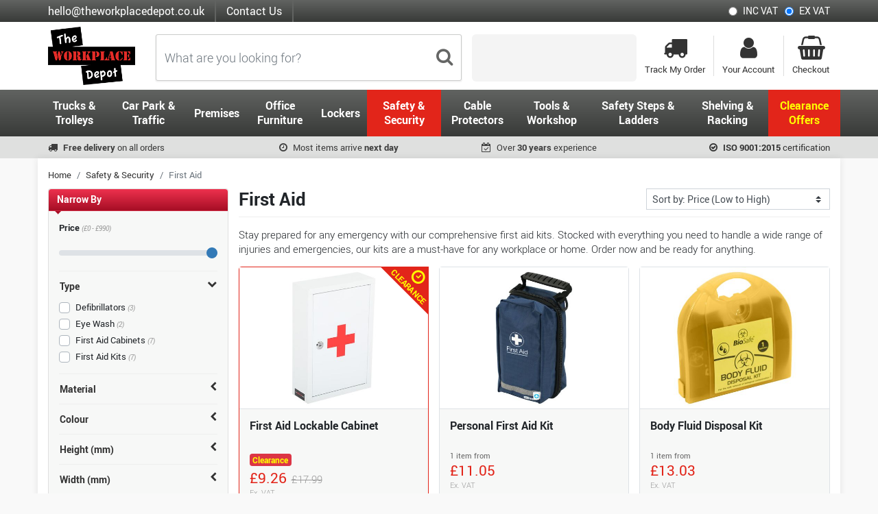

--- FILE ---
content_type: text/html; charset=UTF-8
request_url: https://www.theworkplacedepot.co.uk/first-aid
body_size: 15247
content:
<!doctype html>
<html lang="en">
<head >
<script>
    var LOCALE = 'en\u002DGB';
    var BASE_URL = 'https\u003A\u002F\u002Fwww.theworkplacedepot.co.uk\u002F';
    var require = {
        'baseUrl': 'https\u003A\u002F\u002Fwww.theworkplacedepot.co.uk\u002Fstatic\u002Fversion1759876487\u002Ffrontend\u002FWorkplace\u002Fdepot\u002Fen_GB'
    };</script><meta charset="utf-8"/>
<meta name="title" content="First Aid | Free Delivery"/>
<meta name="description" content="Discover our range of First Aid at The Workplace Depot; buy with our price match promise and FREE delivery."/>
<meta name="robots" content="INDEX,FOLLOW"/>
<meta name="viewport" content="width=device-width, initial-scale=1, shrink-to-fit=no"/>
<meta name="format-detection" content="telephone=no"/>
<title>First Aid | Free Delivery</title>
<link  rel="stylesheet" type="text/css"  media="all" href="https://www.theworkplacedepot.co.uk/static/version1759876487/_cache/merged/6ca28fee19214a83fc5f74113b56d071.css" />
<link  rel="stylesheet" type="text/css"  media="screen and (min-width: 768px)" href="https://www.theworkplacedepot.co.uk/static/version1759876487/frontend/Workplace/depot/en_GB/css/styles-l.css" />
<link  rel="icon" type="image/x-icon" href="https://www.theworkplacedepot.co.uk/static/version1759876487/frontend/Workplace/depot/en_GB/Magento_Theme/favicon.ico" />
<link  rel="shortcut icon" type="image/x-icon" href="https://www.theworkplacedepot.co.uk/static/version1759876487/frontend/Workplace/depot/en_GB/Magento_Theme/favicon.ico" />
<script  type="text/javascript"  src="https://www.theworkplacedepot.co.uk/static/version1759876487/frontend/Workplace/depot/en_GB/requirejs/require.min.js"></script>
<script  type="text/javascript"  src="https://www.theworkplacedepot.co.uk/static/version1759876487/frontend/Workplace/depot/en_GB/requirejs-min-resolver.min.js"></script>
<script  type="text/javascript"  src="https://www.theworkplacedepot.co.uk/static/version1759876487/frontend/Workplace/depot/en_GB/mage/requirejs/mixins.min.js"></script>
<script  type="text/javascript"  src="https://www.theworkplacedepot.co.uk/static/version1759876487/frontend/Workplace/depot/en_GB/requirejs-config.min.js"></script>
<link rel="preload" as="font" crossorigin="anonymous" href="https://www.theworkplacedepot.co.uk/static/version1759876487/frontend/Workplace/depot/en_GB/fonts/Roboto-Regular-webfont.woff" />
<link rel="preload" as="font" crossorigin="anonymous" href="https://www.theworkplacedepot.co.uk/static/version1759876487/frontend/Workplace/depot/en_GB/fonts/Roboto-Italic-webfont.woff" />
<link rel="preload" as="font" crossorigin="anonymous" href="https://www.theworkplacedepot.co.uk/static/version1759876487/frontend/Workplace/depot/en_GB/fonts/Roboto-Bold-webfont.woff" />
<link  rel="icon" sizes="16x16" href="https://www.theworkplacedepot.co.uk/static/version1759876487/frontend/Workplace/depot/en_GB/Magento_Theme/favicon-16x16.png" />
<link  rel="icon" sizes="32x32" href="https://www.theworkplacedepot.co.uk/static/version1759876487/frontend/Workplace/depot/en_GB/Magento_Theme/favicon-32x32.png" />
<link  href="https://www.theworkplacedepot.co.uk/static/version1759876487/frontend/Workplace/depot/en_GB/fonts/fontawesome-webfont.woff2?v=4.7.0" />
<link crossorigin href="https://4avw14ptri-dsn.algolia.net" rel="preconnect" />
<!-- Google Tag Manager -->
<script>
window.dataLayer = window.dataLayer || [];
function gtag() { dataLayer.push(arguments); }
gtag('consent', 'default', {'ad_storage': 'granted','analytics_storage': 'granted'});
window.uetq = window.uetq || []; 
window.uetq.push('consent', 'default', {'ad_storage': 'granted'});
</script>
<script>(function(w,d,s,l,i){w[l]=w[l]||[];w[l].push({'gtm.start':
new Date().getTime(),event:'gtm.js'});var f=d.getElementsByTagName(s)[0],
j=d.createElement(s),dl=l!='dataLayer'?'&l='+l:'';j.async=true;j.src=
'https://www.googletagmanager.com/gtm.js?id='+i+dl;f.parentNode.insertBefore(j,f);
})(window,document,'script','dataLayer','GTM-M9LHKCNB');</script>
<!-- End Google Tag Manager --><link rel="canonical" href="https://www.theworkplacedepot.co.uk/first-aid" />
    <script type="text/x-magento-init">
        {
            "*": {
                "Magento_PageCache/js/form-key-provider": {
                    "isPaginationCacheEnabled":
                        0                }
            }
        }
    </script>
</head>
<body data-container="body" data-mage-init='{"loaderAjax": {}, "loader": { "icon": "https://www.theworkplacedepot.co.uk/static/version1759876487/frontend/Workplace/depot/en_GB/images/loader-2.gif"}}' id="html-body" class="page-with-filter page-products categorypath-first-aid category-first-aid catalog-category-view page-layout-2columns-left">
<!-- Google Tag Manager (noscript) -->
<noscript><iframe src="https://www.googletagmanager.com/ns.html?id=GTM-M9LHKCNB"
height="0" width="0" style="display:none;visibility:hidden"></iframe></noscript>
<!-- End Google Tag Manager (noscript) -->
<script type="text/x-magento-init">
    {
        "*": {
            "Magento_PageBuilder/js/widget-initializer": {
                "config": {"[data-content-type=\"slider\"][data-appearance=\"default\"]":{"Magento_PageBuilder\/js\/content-type\/slider\/appearance\/default\/widget":false},"[data-content-type=\"map\"]":{"Magento_PageBuilder\/js\/content-type\/map\/appearance\/default\/widget":false},"[data-content-type=\"row\"]":{"Magento_PageBuilder\/js\/content-type\/row\/appearance\/default\/widget":false},"[data-content-type=\"tabs\"]":{"Magento_PageBuilder\/js\/content-type\/tabs\/appearance\/default\/widget":false},"[data-content-type=\"slide\"]":{"Magento_PageBuilder\/js\/content-type\/slide\/appearance\/default\/widget":{"buttonSelector":".pagebuilder-slide-button","showOverlay":"hover","dataRole":"slide"}},"[data-content-type=\"banner\"]":{"Magento_PageBuilder\/js\/content-type\/banner\/appearance\/default\/widget":{"buttonSelector":".pagebuilder-banner-button","showOverlay":"hover","dataRole":"banner"}},"[data-content-type=\"buttons\"]":{"Magento_PageBuilder\/js\/content-type\/buttons\/appearance\/inline\/widget":false},"[data-content-type=\"products\"][data-appearance=\"carousel\"]":{"Magento_PageBuilder\/js\/content-type\/products\/appearance\/carousel\/widget":false}},
                "breakpoints": {"desktop":{"label":"Desktop","stage":true,"default":true,"class":"desktop-switcher","icon":"Magento_PageBuilder::css\/images\/switcher\/switcher-desktop.svg","conditions":{"min-width":"1024px"},"options":{"products":{"default":{"slidesToShow":"5"}}}},"tablet":{"conditions":{"max-width":"1024px","min-width":"768px"},"options":{"products":{"default":{"slidesToShow":"4"},"continuous":{"slidesToShow":"3"}}}},"mobile":{"label":"Mobile","stage":true,"class":"mobile-switcher","icon":"Magento_PageBuilder::css\/images\/switcher\/switcher-mobile.svg","media":"only screen and (max-width: 768px)","conditions":{"max-width":"768px","min-width":"640px"},"options":{"products":{"default":{"slidesToShow":"3"}}}},"mobile-small":{"conditions":{"max-width":"640px"},"options":{"products":{"default":{"slidesToShow":"2"},"continuous":{"slidesToShow":"1"}}}}}            }
        }
    }
</script>

<div class="cookie-status-message" id="cookie-status">
    The store will not work correctly in the case when cookies are disabled.</div>
<script type="text&#x2F;javascript">document.querySelector("#cookie-status").style.display = "none";</script>
<script type="text/x-magento-init">
    {
        "*": {
            "cookieStatus": {}
        }
    }
</script>

<script type="text/x-magento-init">
    {
        "*": {
            "mage/cookies": {
                "expires": null,
                "path": "\u002F",
                "domain": ".www.theworkplacedepot.co.uk",
                "secure": true,
                "lifetime": "86400"
            }
        }
    }
</script>

<script>
    window.cookiesConfig = window.cookiesConfig || {};
    window.cookiesConfig.secure = true;
</script><script>    require.config({
        paths: {
            googleMaps: 'https\u003A\u002F\u002Fmaps.googleapis.com\u002Fmaps\u002Fapi\u002Fjs\u003Fv\u003D3\u0026key\u003D'
        },
        config: {
            'Magento_PageBuilder/js/utils/map': {
                style: '',
            },
            'Magento_PageBuilder/js/content-type/map/preview': {
                apiKey: '',
                apiKeyErrorMessage: 'You\u0020must\u0020provide\u0020a\u0020valid\u0020\u003Ca\u0020href\u003D\u0027https\u003A\u002F\u002Fwww.theworkplacedepot.co.uk\u002Fadminhtml\u002Fsystem_config\u002Fedit\u002Fsection\u002Fcms\u002F\u0023cms_pagebuilder\u0027\u0020target\u003D\u0027_blank\u0027\u003EGoogle\u0020Maps\u0020API\u0020key\u003C\u002Fa\u003E\u0020to\u0020use\u0020a\u0020map.'
            },
            'Magento_PageBuilder/js/form/element/map': {
                apiKey: '',
                apiKeyErrorMessage: 'You\u0020must\u0020provide\u0020a\u0020valid\u0020\u003Ca\u0020href\u003D\u0027https\u003A\u002F\u002Fwww.theworkplacedepot.co.uk\u002Fadminhtml\u002Fsystem_config\u002Fedit\u002Fsection\u002Fcms\u002F\u0023cms_pagebuilder\u0027\u0020target\u003D\u0027_blank\u0027\u003EGoogle\u0020Maps\u0020API\u0020key\u003C\u002Fa\u003E\u0020to\u0020use\u0020a\u0020map.'
            },
        }
    });</script><script>
    require.config({
        shim: {
            'Magento_PageBuilder/js/utils/map': {
                deps: ['googleMaps']
            }
        }
    });</script><div class="page-wrapper"><header class="page-header"><div class="toolbar"><div class="container"><div class="row">        <div class="email col col-md-auto d-none d-lg-block">
          <a href="mailto:hello@theworkplacedepot.co.uk">hello@theworkplacedepot.co.uk</a>
        </div>
        <div class="contact col col-md-auto d-none d-md-block">
          <a href="/contact-us">Contact Us</a>
        </div>
        <div class="vat col">
          <div class="form-check form-check-inline">
            <input type="radio" name="show_vat" id="show-vat" class="form-check-input vat-toggle" value="1" />
            <label class="form-check-label" for="show-vat">INC VAT</label>
          </div>
          <div class="form-check form-check-inline">
            <input type="radio" name="show_vat" id="hide-vat" class="form-check-input vat-toggle" value="0" />
            <label class="form-check-label" for="hide-vat">EX VAT</label>
          </div>
        </div>
</div></div></div><div class="branding"><div class="container"><div class="row align-items-center">        <div class="logo order-md-0 col col-auto">
          <a href="/"><img class="sprite-logo" alt="" src="[data-uri]"></a>
        </div>
        <div class="reviews order-sm-2 col col-md-auto d-none d-lg-block">
          <script src="https://widget.reviews.co.uk/rich-snippet-reviews-widgets/dist.js" type="text/javascript"></script>
          <div id="header-review"></div>
          <script>
            richSnippetReviewsWidgets("header-review", {
              store: "the-workplace-depot-",
              starsClr: "#f47e27",
              textClr: "#313131",
              logoClr: "black",
              widgetName: "text-banner",
              css: ".TextBanner {margin: 0!important;padding:2px 0!important;} .ruk_customers_say {display:none} .ruk_word {display:none} .RatingStars__star {font-size:18px!important} .ReviewsLogo--small img {width: 80px!important;opacity: 0.8;} .ruk_rating_out_of_5 {margin-top:9px!important;margin-bottom:3px!important;display:block!important;color: #777!important;} .ruk_rating{color:#000} .ruk_count{color:#000}"
            });
          </script>
        </div>
        <div class="account order-sm-3 col col-md-auto d-none d-md-block">
          <a href="/track-my-order">
            <i class="fa fa-truck" aria-hidden="true"></i>
            <span>Track <span class="d-none d-xl-inline">My</span> Order</span>
          </a>
        </div>
        <div class="account order-sm-3 col col-md-auto d-none d-md-block">
          <a href="/customer/account/">
            <i class="fa fa fa-user" aria-hidden="true"></i>
            <span>Your Account</span>
          </a>
        </div>
        <div class="basket order-sm-4 col col-md-auto d-none d-md-block">
          <a href="/checkout/cart/">
            <span id="count" class="count d-none">0</span>
            <i class="fa fa fa-shopping-basket" aria-hidden="true"></i>
            <span>Checkout</span>
          </a>
        </div>
        <div class="mobile order-sm-5 col d-md-none col-sm-auto" id="mobile-menu">
          <a class="btn btn-menu" href="/checkout/cart/">
            <i class="fa fa-shopping-basket" aria-hidden="true"></i>
            <span class="basket-count d-none">0</span>
          </a>
          <button class="btn btn-menu" type="button" data-toggle="collapse" data-target="#primary-nav">
            <i class="fa fa-bars" aria-hidden="true"></i>
          </button>
        </div>
<div id="search" class="search order-sm-1 col-12 col-sm">
  <form id="search-form" action="#" method="get">
    <input id="site-search" type="text" placeholder="What are you looking for?" class="form-control" maxlength="64" autocomplete="off" autocorrect="off" autocapitalize="off" spellcheck="false" />
    <button id="search-go" class="btn go" type="button"><i class="fa fa-search"></i></button>
    <button id="search-reset" class="btn reset d-none" type="button"><i class="fa fa-times"></i></button>
  </form>
</div>
</div></div></div><div class="navigation">
  <div class="container">
    <nav class="navbar navbar-expand-md">
      <div class="collapse navbar-collapse" id="primary-nav">
        <ul class="navbar-nav w-100 nav-fill align-items-md-center">
<li class="nav-item dropdown d-md-flex align-items-md-center">
  <a class="nav-link dropdown-toggle" href="#" role="button" data-toggle="dropdown">Trucks & Trolleys</a>
  <div class="dropdown-menu">
    <div class="menu">
      <a href="https://www.theworkplacedepot.co.uk/pallet-trucks" class="bg-pallet-trucks">Pallet Trucks</a>
      <a href="https://www.theworkplacedepot.co.uk/catalog/category/view/s/sack-trucks/id/5150/" class="bg-sack-trucks">Sack Trucks</a>
      <a href="https://www.theworkplacedepot.co.uk/platform-trolleys-and-trucks" class="bg-platform-trolleys-and-trucks">Platform Trolleys</a>
      <a href="https://www.theworkplacedepot.co.uk/turntable-trucks" class="bg-turntable-trucks">Turntable Trucks</a>
    </div>
    <div class="menu">
      <a href="https://www.theworkplacedepot.co.uk/supermarket-wholesaler-retail-trolleys" class="bg-supermarket-wholesaler-retail-trolleys">Retail Trolleys</a>
      <a href="https://www.theworkplacedepot.co.uk/board-trolleys" class="bg-board-trolleys">Board Trolleys</a>
      <a href="https://www.theworkplacedepot.co.uk/hotel-trolleys" class="bg-hotel-trolleys">Hotel Trolleys</a>
      <a href="https://www.theworkplacedepot.co.uk/catering-trolleys" class="bg-catering-trolleys">Catering Trolleys</a>
    </div>
    <div class="menu">
      <a href="https://www.theworkplacedepot.co.uk/garden-trolleys" class="bg-garden-trolleys">Garden Trolleys</a>
      <a href="https://www.theworkplacedepot.co.uk/roll-container-trolleys" class="bg-roll-container-trolleys">Roll Containers</a>
      <a href="https://www.theworkplacedepot.co.uk/dollies" class="bg-dollies">Dollies</a>
      <a href="https://www.theworkplacedepot.co.uk/stackers-lifters" class="bg-stackers-lifters">Stackers & Lifters</a>
    </div>
    <a class="all" href="https://www.theworkplacedepot.co.uk/trucks-and-trolleys">View All Trucks & Trolleys</a>
  </div>
</li>
<li class="nav-item dropdown d-md-flex align-items-md-center">
  <a class="nav-link dropdown-toggle" href="#" role="button" data-toggle="dropdown">Car Park & Traffic</a>
  <div class="dropdown-menu">
    <div class="menu">
      <a href="https://www.theworkplacedepot.co.uk/speed-bumps-and-ramps" class="bg-speed-bumps-and-ramps">Speed Bumps</a>
      <a href="https://www.theworkplacedepot.co.uk/ramps" class="bg-ramps">Ramps</a>
      <a href="https://www.theworkplacedepot.co.uk/parking-posts" class="bg-parking-posts">Parking Posts & Bollards</a>
      <a href="https://www.theworkplacedepot.co.uk/safety-mirrors" class="bg-safety-mirrors">Traffic Mirrors</a>
    </div>
    <div class="menu">
      <a href="https://www.theworkplacedepot.co.uk/portable-expanding-scissor-barriers" class="bg-portable-expanding-scissor-barriers">Expandable Safety Barriers</a>
      <a href="https://www.theworkplacedepot.co.uk/traffic-barrier" class="bg-traffic-barrier">Traffic & Construction Barriers</a>
      <a href="https://www.theworkplacedepot.co.uk/impact-protectors-guard-rails" class="bg-impact-protectors-guard-rails">Impact Protectors</a>
      <a href="https://www.theworkplacedepot.co.uk/wheel-stops" class="bg-wheel-stops">Wheel Stops</a>
    </div>
    <div class="menu">
      <a href="https://www.theworkplacedepot.co.uk/loading-dock-bumpers-wheel-chocks" class="bg-loading-dock-bumpers-wheel-chocks">Dock Bumpers</a>
      <a href="https://www.theworkplacedepot.co.uk/dock-boards" class="bg-dock-boards">Dock Boards</a>
    </div>
    <a class="all" href="https://www.theworkplacedepot.co.uk/barriers">View All Car Park & Traffic</a>
  </div>
</li>
<li class="nav-item dropdown d-md-flex align-items-md-center">
  <a class="nav-link dropdown-toggle" href="#" role="button" data-toggle="dropdown">Premises</a>
  <div class="dropdown-menu">
    <div class="menu">
      <a href="https://www.theworkplacedepot.co.uk/plastic-chain-and-posts" class="bg-plastic-chain-and-posts">Plastic Chain & Posts</a>
      <a href="https://www.theworkplacedepot.co.uk/rope-and-post-barriers" class="bg-rope-and-post-barriers">Rope Barriers</a>
      <a href="https://www.theworkplacedepot.co.uk/retractable-barriers" class="bg-retractable-barriers">Retractable Barriers</a>
      <a href="https://www.theworkplacedepot.co.uk/janitorial-equipment" class="bg-janitorial-equipment">Cleaning Equipment</a>
    </div>
    <div class="menu">
      <a href="https://www.theworkplacedepot.co.uk/commercial-furniture" class="bg-commercial-furniture">Commercial Furniture</a>
      <a href="https://www.theworkplacedepot.co.uk/benches" class="bg-benches">Benches</a>
      <a href="https://www.theworkplacedepot.co.uk/cycle-storage" class="bg-cycle-storage">Bike Racks & Shelters</a>
      <a href="https://www.theworkplacedepot.co.uk/bins" class="bg-bins">Bins</a>
    </div>
    <div class="menu">
      <a href="https://www.theworkplacedepot.co.uk/bottle-bins" class="bg-bottle-bins">Bottle Bins</a>
      <a href="https://www.theworkplacedepot.co.uk/grit-bins" class="bg-grit-bins">Grit Bins</a>
      <a href="https://www.theworkplacedepot.co.uk/smoking-bins" class="bg-smoking-bins">Smoking Bins</a>
      <a href="https://www.theworkplacedepot.co.uk/fans-heaters" class="bg-fans-heaters">Fans & Heaters</a>
    </div>
    <a class="all" href="https://www.theworkplacedepot.co.uk/facility-and-management">View All Premises</a>
  </div>
</li>
<li class="nav-item dropdown d-md-flex align-items-md-center">
  <a class="nav-link dropdown-toggle" href="#" role="button" data-toggle="dropdown">Office Furniture</a>
  <div class="dropdown-menu">
    <div class="menu">
      <a href="https://www.theworkplacedepot.co.uk/chairs" class="bg-chairs">Office Chairs</a>
      <a href="https://www.theworkplacedepot.co.uk/desks" class="bg-desks">Office Desks</a>
      <a href="https://www.theworkplacedepot.co.uk/office-cupboards" class="bg-office-cupboards">Office Cupboards</a>
      <a href="https://www.theworkplacedepot.co.uk/filing-cabinets" class="bg-filing-cabinets">Filing Cabinets </a>
    </div>
    <div class="menu">
      <a href="https://www.theworkplacedepot.co.uk/under-desk-drawers" class="bg-under-desk-drawers">Under Desk Drawers</a>
      <a href="https://www.theworkplacedepot.co.uk/dry-wipe-boards-white-boards" class="bg-dry-wipe-boards-white-boards">Whiteboards</a>
      <a href="https://www.theworkplacedepot.co.uk/noticeboards" class="bg-noticeboards">Notice Boards</a>
      <a href="https://www.theworkplacedepot.co.uk/entrance-matting" class="bg-entrance-matting">Entrance Matting</a>
    </div>
    <div class="menu">
      <a href="https://www.theworkplacedepot.co.uk/stationery" class="bg-stationery">Stationery</a>
    </div>
    <a class="all" href="https://www.theworkplacedepot.co.uk/office">View All Office Furniture</a>
  </div>
</li>
<li class="nav-item dropdown d-md-flex align-items-md-center">
  <a class="nav-link dropdown-toggle" href="#" role="button" data-toggle="dropdown">Lockers</a>
  <div class="dropdown-menu">
    <div class="menu">
      <a href="https://www.theworkplacedepot.co.uk/metal-lockers" class="bg-metal-lockers">Metal Lockers</a>
      <a href="https://www.theworkplacedepot.co.uk/plastic-lockers" class="bg-plastic-lockers">Plastic Lockers</a>
      <a href="https://www.theworkplacedepot.co.uk/metal-storage-cabinets" class="bg-metal-storage-cabinets">Metal Storage Cabinets</a>
      <a href="https://www.theworkplacedepot.co.uk/changing-room-benches" class="bg-changing-room-benches">Changing Room Benches</a>
    </div>
    <div class="menu">
      <a href="https://www.theworkplacedepot.co.uk/kids-lockers" class="bg-kids-lockers">Kids Lockers</a>
      <a href="https://www.theworkplacedepot.co.uk/garment-lockers" class="bg-garment-lockers">Garment Lockers</a>
      <a href="https://www.theworkplacedepot.co.uk/cube-lockers" class="bg-cube-lockers">Cube Lockers</a>
    </div>
    <a class="all" href="https://www.theworkplacedepot.co.uk/lockers">View All Lockers</a>
  </div>
</li>
<li class="nav-item dropdown d-md-flex align-items-md-center active">
  <a class="nav-link dropdown-toggle" href="#" role="button" data-toggle="dropdown">Safety & Security</a>
  <div class="dropdown-menu">
    <div class="menu">
      <a href="https://www.theworkplacedepot.co.uk/first-aid" class="bg-first-aid">First Aid</a>
      <a href="https://www.theworkplacedepot.co.uk/fire-safety" class="bg-fire-safety">Fire Safety Equipment</a>
      <a href="https://www.theworkplacedepot.co.uk/hazardous-cabinets" class="bg-hazardous-cabinets">COSHH Cabinets</a>
      <a href="https://www.theworkplacedepot.co.uk/spill-control" class="bg-spill-control">Spill Control</a>
    </div>
    <div class="menu">
      <a href="https://www.theworkplacedepot.co.uk/safety-signs-labels" class="bg-safety-signs-labels">Safety Signs & Labels</a>
      <a href="https://www.theworkplacedepot.co.uk/workwear" class="bg-workwear">PPE</a>
      <a href="https://www.theworkplacedepot.co.uk/workshop-matting" class="bg-workshop-matting">Rubber Matting</a>
      <a href="https://www.theworkplacedepot.co.uk/safes-vaults" class="bg-safes-vaults">Safes & Vaults</a>
    </div>
    <div class="menu">
      <a href="https://www.theworkplacedepot.co.uk/locks-padlocks" class="bg-locks-padlocks">Locks & Padlocks</a>
      <a href="https://www.theworkplacedepot.co.uk/convex-mirrors" class="bg-convex-mirrors">Convex Mirrors</a>
      <a href="https://www.theworkplacedepot.co.uk/gas-cylinder-storage" class="bg-gas-cylinder-storage">Gas Cylinder Storage</a>
    </div>
    <a class="all" href="https://www.theworkplacedepot.co.uk/health-and-safety">View All Safety & Security</a>
  </div>
</li>
<li class="nav-item dropdown d-md-flex align-items-md-center">
  <a class="nav-link dropdown-toggle" href="#" role="button" data-toggle="dropdown">Cable Protectors</a>
  <div class="dropdown-menu">
    <div class="menu">
      <a href="https://www.theworkplacedepot.co.uk/external-cable-protectors" class="bg-external-cable-protectors">Outdoor Cable Protectors</a>
      <a href="https://www.theworkplacedepot.co.uk/indoor-cable-protectors" class="bg-indoor-cable-protectors">Indoor Cable Protectors</a>
    </div>
    <a class="all" href="https://www.theworkplacedepot.co.uk/cable-protectors">View All Cable Protectors</a>
  </div>
</li>
<li class="nav-item dropdown d-md-flex align-items-md-center">
  <a class="nav-link dropdown-toggle" href="#" role="button" data-toggle="dropdown">Tools & Workshop</a>
  <div class="dropdown-menu">
    <div class="menu">
      <a href="https://www.theworkplacedepot.co.uk/workbenches" class="bg-workbenches">Workbenches</a>
      <a href="https://www.theworkplacedepot.co.uk/tool-workshop-storage" class="bg-tool-workshop-storage">Workshop Cabinets</a>
      <a href="https://www.theworkplacedepot.co.uk/louvred-panels-bins" class="bg-louvred-panels-bins">Louvred Panels</a>
      <a href="https://www.theworkplacedepot.co.uk/containers" class="bg-containers">Boxes & Containers</a>
    </div>
    <div class="menu">
      <a href="https://www.theworkplacedepot.co.uk/hand-tools" class="bg-hand-tools">Hand Tools</a>
      <a href="https://www.theworkplacedepot.co.uk/power-tools" class="bg-power-tools">Power Tools</a>
      <a href="https://www.theworkplacedepot.co.uk/pallet-turntables" class="bg-pallet-turntables">Pallet Turntables</a>
    </div>
    <a class="all" href="https://www.theworkplacedepot.co.uk/tools-workshop-workbenches">View All Tools & Workshop</a>
  </div>
</li>
<li class="nav-item dropdown d-md-flex align-items-md-center">
  <a class="nav-link dropdown-toggle" href="#" role="button" data-toggle="dropdown">Safety Steps & Ladders</a>
  <div class="dropdown-menu">
    <div class="menu">
      <a href="https://www.theworkplacedepot.co.uk/safety-steps" class="bg-safety-steps">Safety Steps</a>
      <a href="https://www.theworkplacedepot.co.uk/office-safety-steps" class="bg-office-safety-steps">Office Steps</a>
      <a href="https://www.theworkplacedepot.co.uk/stepladders" class="bg-stepladders">Step Ladders</a>
    </div>
    <a class="all" href="https://www.theworkplacedepot.co.uk/safety-steps-and-ladders">View All Safety Steps & Ladders</a>
  </div>
</li>
<li class="nav-item dropdown d-md-flex align-items-md-center">
  <a class="nav-link dropdown-toggle" href="#" role="button" data-toggle="dropdown">Shelving & Racking</a>
  <div class="dropdown-menu">
    <div class="menu">
      <a href="https://www.theworkplacedepot.co.uk/slim-shelving" class="bg-slim-shelving">Shelving Units</a>
      <a href="https://www.theworkplacedepot.co.uk/plastic-shelving" class="bg-plastic-shelving">Plastic Shelving</a>
      <a href="https://www.theworkplacedepot.co.uk/hygienic-kitchen-shelving" class="bg-hygienic-kitchen-shelving">Kitchen Shelving</a>
      <a href="https://www.theworkplacedepot.co.uk/rack-protectors" class="bg-rack-protectors">Rack Protectors</a>
    </div>
    <div class="menu">
      <a href="https://www.theworkplacedepot.co.uk/racking-labels" class="bg-racking-labels">Racking Labels</a>
      <a href="https://www.theworkplacedepot.co.uk/rack-bags" class="bg-rack-bags">Rack Bags</a>
      <a href="https://www.theworkplacedepot.co.uk/floor-labels" class="bg-floor-labels">Floor Labels</a>
    </div>
    <a class="all" href="https://www.theworkplacedepot.co.uk/storage">View All Shelving & Racking</a>
  </div>
</li>
<li class="nav-item dropdown d-md-flex align-items-md-center clearance">
  <a class="nav-link" href="https://www.theworkplacedepot.co.uk/clearance">Clearance Offers</a>
</li>
        </ul>
      </div>
    </nav>
  </div>
</div>  <div class="strapline d-none d-md-block">
    <div class="container">
      <div class="row">
        <div class="col">
          <i class="fa fa-truck"></i> <strong>Free delivery</strong> on all orders
        </div>
        <div class="col">
          <i class="fa fa-clock-o"></i> Most items arrive <strong>next day</strong>
        </div>
        <div class="col">
          <i class="fa fa-calendar-check-o"></i> Over <strong>30 years</strong> experience
        </div>
        <div class="col d-none d-lg-block">
          <a href="/media/downloads/ISO9001-2015-certificate.pdf" title="ISO 9001:2015 certification" target="_blank">
            <i class="fa fa-check-circle-o"></i> <strong>ISO 9001:2015</strong> certification
          </a>
        </div>
      </div>
    </div>
  </div>
</header><main id="maincontent" class="page-main container"><div class="breadcrumbs d-none d-md-block">
  <nav aria-label="breadcrumb">
    <ol class="breadcrumb">
        <li class="breadcrumb-item home">
            <a href="https://www.theworkplacedepot.co.uk/" title="Go to Home Page">Home</a>
        </li>
        <li class="breadcrumb-item category5241">
            <a href="https://www.theworkplacedepot.co.uk/health-and-safety" title="">Safety &amp; Security</a>
        </li>
        <li class="breadcrumb-item category5242 active">
            First Aid        </li>
    </ol>
  </nav>
</div>
<div class="page messages"><div data-placeholder="messages"></div>
<div data-bind="scope: 'messages'">
    <!-- ko if: cookieMessages && cookieMessages.length > 0 -->
    <div aria-atomic="true" role="alert" data-bind="foreach: { data: cookieMessages, as: 'message' }" class="messages">
        <div data-bind="attr: {
            class: 'message-' + message.type + ' ' + message.type + ' message',
            'data-ui-id': 'message-' + message.type
        }">
            <div data-bind="html: $parent.prepareMessageForHtml(message.text)"></div>
        </div>
    </div>
    <!-- /ko -->

    <!-- ko if: messages().messages && messages().messages.length > 0 -->
    <div aria-atomic="true" role="alert" class="messages" data-bind="foreach: {
        data: messages().messages, as: 'message'
    }">
        <div data-bind="attr: {
            class: 'message-' + message.type + ' ' + message.type + ' message',
            'data-ui-id': 'message-' + message.type
        }">
            <div data-bind="html: $parent.prepareMessageForHtml(message.text)"></div>
        </div>
    </div>
    <!-- /ko -->
</div>
<script type="text/x-magento-init">
    {
        "*": {
            "Magento_Ui/js/core/app": {
                "components": {
                        "messages": {
                            "component": "Magento_Theme/js/view/messages"
                        }
                    }
                }
            }
    }
</script>
</div><div class="columns row"><div id="right" class="column order-2 main col-md-8 col-lg-9"><div class="page-title"><div class="row"><div class="category-title col-12 col-md-7 col-lg-8">
  <h1>First Aid</h1>
</div>
<div class="category-sort col-8 col-md-5 col-lg-4 input-group-sm">
  <select id="sorter" class="custom-select">
    <option value="1">Sort by: Relevance</option>
    <option value="2">Sort by: Name (A to Z)</option>
    <option value="3" selected="selected">Sort by: Price (Low to High)</option>
    <option value="4">Sort by: Price (High to Low)</option>
  </select>
</div>

<div class="category-refine col-4 d-md-none text-right">
  <button class="btn btn-sm btn-block btn-outline-danger" id="refine-toggle" type="button" data-toggle="collapse" data-target="#refine"><i class="fa fa-filter" aria-hidden="true"></i>&nbsp;Refine</button>
</div>
</div></div>    <div class="category-intro">
        Stay prepared for any emergency with our comprehensive first aid kits. Stocked with everything you need to handle a wide range of injuries and emergencies, our kits are a must-have for any workplace or home. Order now and be ready for anything.    </div>
<input name="form_key" type="hidden" value="5vCZDCLHLCW2m3zH" /><script type="text/x-magento-init">
    {
        "*": {
            "Magento_Customer/js/section-config": {
                "sections": {"stores\/store\/switch":["*"],"stores\/store\/switchrequest":["*"],"directory\/currency\/switch":["*"],"*":["messages"],"customer\/account\/logout":["*","recently_viewed_product","recently_compared_product","persistent"],"customer\/account\/loginpost":["*"],"customer\/account\/createpost":["*"],"customer\/account\/editpost":["*"],"customer\/ajax\/login":["checkout-data","cart","captcha"],"catalog\/product_compare\/add":["compare-products"],"catalog\/product_compare\/remove":["compare-products"],"catalog\/product_compare\/clear":["compare-products"],"sales\/guest\/reorder":["cart"],"sales\/order\/reorder":["cart"],"checkout\/cart\/add":["cart","directory-data"],"checkout\/cart\/delete":["cart"],"checkout\/cart\/updatepost":["cart"],"checkout\/cart\/updateitemoptions":["cart"],"checkout\/cart\/couponpost":["cart"],"checkout\/cart\/estimatepost":["cart"],"checkout\/cart\/estimateupdatepost":["cart"],"checkout\/onepage\/saveorder":["cart","checkout-data","last-ordered-items"],"checkout\/sidebar\/removeitem":["cart"],"checkout\/sidebar\/updateitemqty":["cart"],"rest\/*\/v1\/carts\/*\/payment-information":["cart","last-ordered-items","captcha","instant-purchase"],"rest\/*\/v1\/guest-carts\/*\/payment-information":["cart","captcha"],"rest\/*\/v1\/guest-carts\/*\/selected-payment-method":["cart","checkout-data"],"rest\/*\/v1\/carts\/*\/selected-payment-method":["cart","checkout-data","instant-purchase"],"customer\/address\/*":["instant-purchase"],"customer\/account\/*":["instant-purchase"],"vault\/cards\/deleteaction":["instant-purchase"],"multishipping\/checkout\/overviewpost":["cart"],"paypal\/express\/placeorder":["cart","checkout-data"],"paypal\/payflowexpress\/placeorder":["cart","checkout-data"],"paypal\/express\/onauthorization":["cart","checkout-data"],"persistent\/index\/unsetcookie":["persistent"],"review\/product\/post":["review"],"wishlist\/index\/add":["wishlist"],"wishlist\/index\/remove":["wishlist"],"wishlist\/index\/updateitemoptions":["wishlist"],"wishlist\/index\/update":["wishlist"],"wishlist\/index\/cart":["wishlist","cart"],"wishlist\/index\/fromcart":["wishlist","cart"],"wishlist\/index\/allcart":["wishlist","cart"],"wishlist\/shared\/allcart":["wishlist","cart"],"wishlist\/shared\/cart":["cart"]},
                "clientSideSections": ["checkout-data","cart-data"],
                "baseUrls": ["https:\/\/www.theworkplacedepot.co.uk\/"],
                "sectionNames": ["messages","customer","compare-products","last-ordered-items","cart","directory-data","captcha","instant-purchase","persistent","review","wishlist","recently_viewed_product","recently_compared_product","product_data_storage","paypal-billing-agreement"]            }
        }
    }
</script>
<script type="text/x-magento-init">
    {
        "*": {
            "Magento_Customer/js/customer-data": {
                "sectionLoadUrl": "https\u003A\u002F\u002Fwww.theworkplacedepot.co.uk\u002Fcustomer\u002Fsection\u002Fload\u002F",
                "expirableSectionLifetime": 60,
                "expirableSectionNames": ["cart","persistent"],
                "cookieLifeTime": "86400",
                "updateSessionUrl": "https\u003A\u002F\u002Fwww.theworkplacedepot.co.uk\u002Fcustomer\u002Faccount\u002FupdateSession\u002F"
            }
        }
    }
</script>
<script type="text/x-magento-init">
    {
        "*": {
            "Magento_Customer/js/invalidation-processor": {
                "invalidationRules": {
                    "website-rule": {
                        "Magento_Customer/js/invalidation-rules/website-rule": {
                            "scopeConfig": {
                                "websiteId": "1"
                            }
                        }
                    }
                }
            }
        }
    }
</script>
<script type="text/x-magento-init">
    {
        "body": {
            "pageCache": {"url":"https:\/\/www.theworkplacedepot.co.uk\/page_cache\/block\/render\/id\/5242\/","handles":["default","catalog_category_view","catalog_category_view_type_layered","catalog_category_view_displaymode_products","catalog_category_view_id_5242","blog_css"],"originalRequest":{"route":"catalog","controller":"category","action":"view","uri":"\/first-aid"},"versionCookieName":"private_content_version"}        }
    }
</script>

    <script>
        if (window.require) {
            require(['jquery', 'Magefan_Blog/js/lib/mfblogunveil', 'domReady!'], function($){
                $('.mfblogunveil').mfblogunveil();
            });
        } else {
            /* e.g. hyva theme */
            document.addEventListener("DOMContentLoaded", function(){
                var items =  document.getElementsByClassName('mfblogunveil');
                var el, url;
                if (items.length) {
                    for (var i=0; i<items.length;i++) {
                        el = items[i];
                        url = el.getAttribute('data-original');
                        if (!url) {
                            continue;
                        }
                        if ('IMG' == el.tagName) {
                            el.src = url;
                        } else {
                            el.style.backgroundImage = "url('" + url  + "')";
                        }
                    }
                }
            });
        }
    </script>

                <div id="category-tiles" class="tiles row">
        <div id="t49030" class="product-tile col-sm-6 col-lg-4" data-id="49030" data-pop="0" data-cat="[5241,5242,5244,5332]" data-price="9260" data-name="first-aid-lockable-cabinet">
          <div class="tile clearance">
            <div class="ribbon right"><div class="clearance"><span class="heading"><i class="fa fa-clock-o"></i></span><span class="text">Clearance</span></div></div>            <div class="image">
              <img class="img-fluid" src="https://www.theworkplacedepot.co.uk/media/catalog/product/cache/845f8cea6ad88211d1655e49cecef15e/f/i/first-aid-lockable-cabinet-01_1.jpg" alt="First Aid Lockable Cabinet" />
            </div>
            <div class="name"><a href="https://www.theworkplacedepot.co.uk/first-aid-lockable-cabinet" title="First Aid Lockable Cabinet" class="stretched-link">First Aid Lockable Cabinet</a></div>
            
            <span class="badge badge-danger">Clearance</span>
            
            <span class="price-box">
              <span class="d-vat-ex d-none">
                <span class="now">£9.26</span>
                <span class="was">£17.99</span>
                <em>Ex. VAT</em>
              </span>
              <span class="d-vat-inc d-none">
                <span class="now">£11.11</span>
                <span class="was">£21.59</span>
                <em>Inc. VAT</em>
              </span>                          
            </span>
          </div>
        </div>
        <div id="t48588" class="product-tile col-sm-6 col-lg-4" data-id="48588" data-pop="0" data-cat="[5241,5242,5243]" data-price="11050" data-name="personal-first-aid-kit">
          <div class="tile">
                        <div class="image">
              <img class="img-fluid" src="https://www.theworkplacedepot.co.uk/media/catalog/product/cache/845f8cea6ad88211d1655e49cecef15e/p/e/personal-first-aid-kit-001.jpg" alt="Personal First Aid Kit" />
            </div>
            <div class="name"><a href="https://www.theworkplacedepot.co.uk/personal-first-aid-kit" title="Personal First Aid Kit" class="stretched-link">Personal First Aid Kit</a></div>
            
            <div class="from">1 item from</div>
            
            <span class="price-box">
              <span class="d-vat-ex d-none">
                <span class="now">£11.05</span>
                <em>Ex. VAT</em>
              </span>
              <span class="d-vat-inc d-none">
                <span class="now">£13.26</span>
                <em>Inc. VAT</em>
              </span>                          
            </span>
          </div>
        </div>
        <div id="t48590" class="product-tile col-sm-6 col-lg-4" data-id="48590" data-pop="0" data-cat="[5241,5242,5243]" data-price="13030" data-name="body-fluid-disposal-kit">
          <div class="tile">
                        <div class="image">
              <img class="img-fluid" src="https://www.theworkplacedepot.co.uk/media/catalog/product/cache/845f8cea6ad88211d1655e49cecef15e/b/o/body-fluid-disposal-kit-01.jpg" alt="Body Fluid Disposal Kit" />
            </div>
            <div class="name"><a href="https://www.theworkplacedepot.co.uk/body-fluid-disposal-kit" title="Body Fluid Disposal Kit" class="stretched-link">Body Fluid Disposal Kit</a></div>
            
            <div class="from">1 item from</div>
            
            <span class="price-box">
              <span class="d-vat-ex d-none">
                <span class="now">£13.03</span>
                <em>Ex. VAT</em>
              </span>
              <span class="d-vat-inc d-none">
                <span class="now">£15.64</span>
                <em>Inc. VAT</em>
              </span>                          
            </span>
          </div>
        </div>
        <div id="t48587" class="product-tile col-sm-6 col-lg-4" data-id="48587" data-pop="0" data-cat="[5241,5242,5243]" data-price="14210" data-name="car-first-aid-kit">
          <div class="tile">
                        <div class="image">
              <img class="img-fluid" src="https://www.theworkplacedepot.co.uk/media/catalog/product/cache/845f8cea6ad88211d1655e49cecef15e/c/a/car-first-aid-kit-001.jpg" alt="Car First Aid Kit" />
            </div>
            <div class="name"><a href="https://www.theworkplacedepot.co.uk/car-first-aid-kit" title="Car First Aid Kit" class="stretched-link">Car First Aid Kit</a></div>
            
            <div class="from">1 item from</div>
            
            <span class="price-box">
              <span class="d-vat-ex d-none">
                <span class="now">£14.21</span>
                <em>Ex. VAT</em>
              </span>
              <span class="d-vat-inc d-none">
                <span class="now">£17.05</span>
                <em>Inc. VAT</em>
              </span>                          
            </span>
          </div>
        </div>
        <div id="t48586" class="product-tile col-sm-6 col-lg-4" data-id="48586" data-pop="0" data-cat="[5241,5242,5243]" data-price="23520" data-name="large-first-aid-kit">
          <div class="tile">
                        <div class="image">
              <img class="img-fluid" src="https://www.theworkplacedepot.co.uk/media/catalog/product/cache/845f8cea6ad88211d1655e49cecef15e/l/a/large-first-aid-kit-01.jpg" alt="Large First Aid Kit" />
            </div>
            <div class="name"><a href="https://www.theworkplacedepot.co.uk/large-first-aid-kit" title="Large First Aid Kit" class="stretched-link">Large First Aid Kit</a></div>
            
            <div class="from">3 items from</div>
            
            <span class="price-box">
              <span class="d-vat-ex d-none">
                <span class="now">£23.52</span>
                <em>Ex. VAT</em>
              </span>
              <span class="d-vat-inc d-none">
                <span class="now">£28.22</span>
                <em>Inc. VAT</em>
              </span>                          
            </span>
          </div>
        </div>
        <div id="t48585" class="product-tile col-sm-6 col-lg-4" data-id="48585" data-pop="0" data-cat="[5241,5242,5243]" data-price="18480" data-name="workplace-first-aid-kit">
          <div class="tile">
                        <div class="image">
              <img class="img-fluid" src="https://www.theworkplacedepot.co.uk/media/catalog/product/cache/845f8cea6ad88211d1655e49cecef15e/w/o/workplace-first-aid-kit-001.jpg" alt="Workplace First Aid Kit" />
            </div>
            <div class="name"><a href="https://www.theworkplacedepot.co.uk/workplace-first-aid-kit" title="Workplace First Aid Kit" class="stretched-link">Workplace First Aid Kit</a></div>
            
            <div class="from">3 items from</div>
            
            <span class="price-box">
              <span class="d-vat-ex d-none">
                <span class="now">£18.48</span>
                <em>Ex. VAT</em>
              </span>
              <span class="d-vat-inc d-none">
                <span class="now">£22.18</span>
                <em>Inc. VAT</em>
              </span>                          
            </span>
          </div>
        </div>
        <div id="t48584" class="product-tile col-sm-6 col-lg-4" data-id="48584" data-pop="0" data-cat="[5241,5242,5243]" data-price="14600" data-name="small-first-aid-kit">
          <div class="tile">
                        <div class="image">
              <img class="img-fluid lazy" src="/media/depot/i.gif" alt="Small First Aid Kit" data-src="https://www.theworkplacedepot.co.uk/media/catalog/product/cache/845f8cea6ad88211d1655e49cecef15e/s/m/small-first-aid-kit-01.jpg" />
            </div>
            <div class="name"><a href="https://www.theworkplacedepot.co.uk/small-first-aid-kit" title="Small First Aid Kit" class="stretched-link">Small First Aid Kit</a></div>
            
            <div class="from">3 items from</div>
            
            <span class="price-box">
              <span class="d-vat-ex d-none">
                <span class="now">£14.60</span>
                <em>Ex. VAT</em>
              </span>
              <span class="d-vat-inc d-none">
                <span class="now">£17.52</span>
                <em>Inc. VAT</em>
              </span>                          
            </span>
          </div>
        </div>
        <div id="t48583" class="product-tile col-sm-6 col-lg-4" data-id="48583" data-pop="0" data-cat="[5241,5242,5245]" data-price="16470" data-name="eye-wash-station">
          <div class="tile">
                        <div class="image">
              <img class="img-fluid lazy" src="/media/depot/i.gif" alt="Eye Wash Station" data-src="https://www.theworkplacedepot.co.uk/media/catalog/product/cache/845f8cea6ad88211d1655e49cecef15e/e/y/eye-wash-station-001.jpg" />
            </div>
            <div class="name"><a href="https://www.theworkplacedepot.co.uk/eye-wash-station" title="Eye Wash Station" class="stretched-link">Eye Wash Station</a></div>
            
            <div class="from">1 item from</div>
            
            <span class="price-box">
              <span class="d-vat-ex d-none">
                <span class="now">£16.47</span>
                <em>Ex. VAT</em>
              </span>
              <span class="d-vat-inc d-none">
                <span class="now">£19.76</span>
                <em>Inc. VAT</em>
              </span>                          
            </span>
          </div>
        </div>
        <div id="t49017" class="product-tile col-sm-6 col-lg-4" data-id="49017" data-pop="0" data-cat="[5241,5242,5245]" data-price="17180" data-name="eye-wash-first-aid-kit">
          <div class="tile">
                        <div class="image">
              <img class="img-fluid lazy" src="/media/depot/i.gif" alt="Eye Wash First Aid Kit" data-src="https://www.theworkplacedepot.co.uk/media/catalog/product/cache/845f8cea6ad88211d1655e49cecef15e/e/y/eye-wash-first-aid-kit-01.jpg" />
            </div>
            <div class="name"><a href="https://www.theworkplacedepot.co.uk/eye-wash-first-aid-kit" title="Eye Wash First Aid Kit" class="stretched-link">Eye Wash First Aid Kit</a></div>
            
            <div class="from">1 item from</div>
            
            <span class="price-box">
              <span class="d-vat-ex d-none">
                <span class="now">£17.18</span>
                <em>Ex. VAT</em>
              </span>
              <span class="d-vat-inc d-none">
                <span class="now">£20.62</span>
                <em>Inc. VAT</em>
              </span>                          
            </span>
          </div>
        </div>
        <div id="t48589" class="product-tile col-sm-6 col-lg-4" data-id="48589" data-pop="0" data-cat="[5241,5242,5243]" data-price="18460" data-name="burns-first-aid-kit">
          <div class="tile">
                        <div class="image">
              <img class="img-fluid lazy" src="/media/depot/i.gif" alt="Burns First Aid Kit" data-src="https://www.theworkplacedepot.co.uk/media/catalog/product/cache/845f8cea6ad88211d1655e49cecef15e/b/u/burns-first-aid-kit-01.jpg" />
            </div>
            <div class="name"><a href="https://www.theworkplacedepot.co.uk/burns-first-aid-kit" title="Burns First Aid Kit" class="stretched-link">Burns First Aid Kit</a></div>
            
            <div class="from">1 item from</div>
            
            <span class="price-box">
              <span class="d-vat-ex d-none">
                <span class="now">£18.46</span>
                <em>Ex. VAT</em>
              </span>
              <span class="d-vat-inc d-none">
                <span class="now">£22.15</span>
                <em>Inc. VAT</em>
              </span>                          
            </span>
          </div>
        </div>
        <div id="t49237" class="product-tile col-sm-6 col-lg-4" data-id="49237" data-pop="0" data-cat="[5241,5242,5244]" data-price="24230" data-name="first-aid-wall-cabinet">
          <div class="tile">
                        <div class="image">
              <img class="img-fluid lazy" src="/media/depot/i.gif" alt="First Aid Wall Cabinet" data-src="https://www.theworkplacedepot.co.uk/media/catalog/product/cache/845f8cea6ad88211d1655e49cecef15e/f/i/first-aid-wall-cabinet-21.jpg" />
            </div>
            <div class="name"><a href="https://www.theworkplacedepot.co.uk/first-aid-wall-cabinet" title="First Aid Wall Cabinet" class="stretched-link">First Aid Wall Cabinet</a></div>
            
            <div class="from">1 item from</div>
            
            <span class="price-box">
              <span class="d-vat-ex d-none">
                <span class="now">£24.23</span>
                <em>Ex. VAT</em>
              </span>
              <span class="d-vat-inc d-none">
                <span class="now">£29.08</span>
                <em>Inc. VAT</em>
              </span>                          
            </span>
          </div>
        </div>
        <div id="t40108" class="product-tile col-sm-6 col-lg-4" data-id="40108" data-pop="21" data-cat="[5244,5241,5242]" data-price="49460" data-name="small-first-aid-cabinet">
          <div class="tile">
                        <div class="image">
              <img class="img-fluid lazy" src="/media/depot/i.gif" alt="Small First Aid Cabinet" data-src="https://www.theworkplacedepot.co.uk/media/catalog/product/cache/845f8cea6ad88211d1655e49cecef15e/s/m/small-first-aid-cabinet-11.jpg" />
            </div>
            <div class="name"><a href="https://www.theworkplacedepot.co.uk/small-first-aid-cabinet" title="Small First Aid Cabinet" class="stretched-link">Small First Aid Cabinet</a></div>
            
            <div class="from">1 item from</div>
            
            <span class="price-box">
              <span class="d-vat-ex d-none">
                <span class="now">£49.46</span>
                <em>Ex. VAT</em>
              </span>
              <span class="d-vat-inc d-none">
                <span class="now">£59.35</span>
                <em>Inc. VAT</em>
              </span>                          
            </span>
          </div>
        </div>
        <div id="t40105" class="product-tile col-sm-6 col-lg-4" data-id="40105" data-pop="27" data-cat="[5244,5241,5242]" data-price="77590" data-name="metal-first-aid-cabinet">
          <div class="tile">
                        <div class="image">
              <img class="img-fluid lazy" src="/media/depot/i.gif" alt="Metal First Aid Cabinet" data-src="https://www.theworkplacedepot.co.uk/media/catalog/product/cache/845f8cea6ad88211d1655e49cecef15e/m/e/metal-first-aid-cabinet-11.jpg" />
            </div>
            <div class="name"><a href="https://www.theworkplacedepot.co.uk/metal-first-aid-cabinet" title="Metal First Aid Cabinet" class="stretched-link">Metal First Aid Cabinet</a></div>
            
            <div class="from">1 item from</div>
            
            <span class="price-box">
              <span class="d-vat-ex d-none">
                <span class="now">£77.59</span>
                <em>Ex. VAT</em>
              </span>
              <span class="d-vat-inc d-none">
                <span class="now">£93.11</span>
                <em>Inc. VAT</em>
              </span>                          
            </span>
          </div>
        </div>
        <div id="t48877" class="product-tile col-sm-6 col-lg-4" data-id="48877" data-pop="0" data-cat="[5241,5242,5316]" data-price="171530" data-name="lockable-defibrillator-cabinet">
          <div class="tile">
                        <div class="image">
              <img class="img-fluid lazy" src="/media/depot/i.gif" alt="Lockable Defibrillator Cabinet" data-src="https://www.theworkplacedepot.co.uk/media/catalog/product/cache/845f8cea6ad88211d1655e49cecef15e/l/o/lockable-defibrillator-cabinet-01_1.jpg" />
            </div>
            <div class="name"><a href="https://www.theworkplacedepot.co.uk/lockable-defibrillator-cabinet" title="Lockable Defibrillator Cabinet" class="stretched-link">Lockable Defibrillator Cabinet</a></div>
            
            <div class="from">2 items from</div>
            
            <span class="price-box">
              <span class="d-vat-ex d-none">
                <span class="now">£171.53</span>
                <em>Ex. VAT</em>
              </span>
              <span class="d-vat-inc d-none">
                <span class="now">£205.84</span>
                <em>Inc. VAT</em>
              </span>                          
            </span>
          </div>
        </div>
        <div id="t40107" class="product-tile col-sm-6 col-lg-4" data-id="40107" data-pop="29" data-cat="[5244,5241,5242]" data-price="174590" data-name="large-first-aid-cabinet">
          <div class="tile">
                        <div class="image">
              <img class="img-fluid lazy" src="/media/depot/i.gif" alt="Large First Aid Cabinet" data-src="https://www.theworkplacedepot.co.uk/media/catalog/product/cache/845f8cea6ad88211d1655e49cecef15e/l/a/large-first-aid-cabinet-11.jpg" />
            </div>
            <div class="name"><a href="https://www.theworkplacedepot.co.uk/large-first-aid-cabinet" title="Large First Aid Cabinet" class="stretched-link">Large First Aid Cabinet</a></div>
            
            <div class="from">1 item from</div>
            
            <span class="price-box">
              <span class="d-vat-ex d-none">
                <span class="now">£174.59</span>
                <em>Ex. VAT</em>
              </span>
              <span class="d-vat-inc d-none">
                <span class="now">£209.51</span>
                <em>Inc. VAT</em>
              </span>                          
            </span>
          </div>
        </div>
        <div id="t40106" class="product-tile col-sm-6 col-lg-4" data-id="40106" data-pop="28" data-cat="[5244,5241,5242]" data-price="174590" data-name="first-aid-storage-cabinet">
          <div class="tile">
                        <div class="image">
              <img class="img-fluid lazy" src="/media/depot/i.gif" alt="First Aid Storage Cabinet" data-src="https://www.theworkplacedepot.co.uk/media/catalog/product/cache/845f8cea6ad88211d1655e49cecef15e/f/i/first-aid-storage-cabinet-11.jpg" />
            </div>
            <div class="name"><a href="https://www.theworkplacedepot.co.uk/first-aid-storage-cabinet" title="First Aid Storage Cabinet" class="stretched-link">First Aid Storage Cabinet</a></div>
            
            <div class="from">1 item from</div>
            
            <span class="price-box">
              <span class="d-vat-ex d-none">
                <span class="now">£174.59</span>
                <em>Ex. VAT</em>
              </span>
              <span class="d-vat-inc d-none">
                <span class="now">£209.51</span>
                <em>Inc. VAT</em>
              </span>                          
            </span>
          </div>
        </div>
        <div id="t40109" class="product-tile col-sm-6 col-lg-4" data-id="40109" data-pop="30" data-cat="[5244,5241,5242]" data-price="377870" data-name="first-aid-workstation">
          <div class="tile">
                        <div class="image">
              <img class="img-fluid lazy" src="/media/depot/i.gif" alt="First Aid Workstation" data-src="https://www.theworkplacedepot.co.uk/media/catalog/product/cache/845f8cea6ad88211d1655e49cecef15e/f/i/first-aid-workstation-1_1.jpg" />
            </div>
            <div class="name"><a href="https://www.theworkplacedepot.co.uk/first-aid-workstation" title="First Aid Workstation" class="stretched-link">First Aid Workstation</a></div>
            
            <div class="from">1 item from</div>
            
            <span class="price-box">
              <span class="d-vat-ex d-none">
                <span class="now">£377.87</span>
                <em>Ex. VAT</em>
              </span>
              <span class="d-vat-inc d-none">
                <span class="now">£453.44</span>
                <em>Inc. VAT</em>
              </span>                          
            </span>
          </div>
        </div>
        <div id="t51622" class="product-tile col-sm-6 col-lg-4" data-id="51622" data-pop="0" data-cat="[5241,5242,5316]" data-price="986700" data-name="fully-automatic-defibrillator">
          <div class="tile">
                        <div class="image">
              <img class="img-fluid lazy" src="/media/depot/i.gif" alt="Fully-Automatic Defibrillator" data-src="https://www.theworkplacedepot.co.uk/media/catalog/product/cache/845f8cea6ad88211d1655e49cecef15e/f/u/fully-automatic-defibrillator-01_1_1.jpg" />
            </div>
            <div class="name"><a href="https://www.theworkplacedepot.co.uk/fully-automatic-defibrillator" title="Fully-Automatic Defibrillator" class="stretched-link">Fully-Automatic Defibrillator</a></div>
            
            <div class="from">2 items from</div>
            
            <span class="price-box">
              <span class="d-vat-ex d-none">
                <span class="now">£986.70</span>
                <em>Ex. VAT</em>
              </span>
              <span class="d-vat-inc d-none">
                <span class="now">£1,184.04</span>
                <em>Inc. VAT</em>
              </span>                          
            </span>
          </div>
        </div>
        <div id="t51621" class="product-tile col-sm-6 col-lg-4" data-id="51621" data-pop="0" data-cat="[5241,5242,5316]" data-price="922350" data-name="semi-automatic-defibrillator">
          <div class="tile">
                        <div class="image">
              <img class="img-fluid lazy" src="/media/depot/i.gif" alt="Semi-Automatic Defibrillator" data-src="https://www.theworkplacedepot.co.uk/media/catalog/product/cache/845f8cea6ad88211d1655e49cecef15e/s/e/semi-automatic-defibrillator-01_1_1.jpg" />
            </div>
            <div class="name"><a href="https://www.theworkplacedepot.co.uk/semi-automatic-defibrillator" title="Semi-Automatic Defibrillator" class="stretched-link">Semi-Automatic Defibrillator</a></div>
            
            <div class="from">2 items from</div>
            
            <span class="price-box">
              <span class="d-vat-ex d-none">
                <span class="now">£922.35</span>
                <em>Ex. VAT</em>
              </span>
              <span class="d-vat-inc d-none">
                <span class="now">£1,106.82</span>
                <em>Inc. VAT</em>
              </span>                          
            </span>
          </div>
        </div>
    </div>
<script type="text/x-magento-init">
    {
        "body": {
            "requireCookie": {"noCookieUrl":"https:\/\/www.theworkplacedepot.co.uk\/cookie\/index\/noCookies\/","triggers":[".action.towishlist"],"isRedirectCmsPage":true}        }
    }
</script>
<script type="text/x-magento-init">
  {
    "*": {
      "Workplace_Depot/js/category": {
        "cID": "5242"
      }
    }
  }
</script>

<script type="text/x-magento-init">
  {
    "*": {
      "Workplace_Depot/js/overlay": {
        "cID": "5242"
      }
    }
  }
</script>
<div class="category-view">    <div class="category-description">
                            <div data-content-type="row" data-appearance="contained" data-element="main">
                <div data-enable-parallax="0" data-parallax-speed="0.5" data-background-images="{}" data-element="inner"
                     style="justify-content: flex-start; display: flex; flex-direction: column;
                     background-position: left top; background-size: cover; background-repeat: no-repeat;
                     background-attachment: scroll; border-style: none; border-width: 1px; border-radius: 0px;
                     margin: 0px 0px 10px; padding: 10px;">
                    <div data-content-type="html" data-appearance="default" data-element="main"
                         style="border-style: none; border-width: 1px; border-radius: 0px; margin: 0px; padding: 0px;">
                        <h3>Safety Starts With First Aid</h3>
<p>Are you prepared for an emergency at work? Accidents can happen at any time, and it's important to be ready to respond quickly and effectively. That's why we offer a range of first aid products to help you keep your workplace safe and secure.</p>
<p>Our first aid kits are stocked with everything you need to handle a wide range of injuries and emergencies. From bandages and gauze to antiseptic wipes and painkillers, our kits have everything you need to provide first aid to your employees or customers.</p>
<p>In addition to first aid kits, we also offer first aid posters that clearly outline the steps to take in the event of an emergency. These posters are a great way to remind employees of the importance of first aid, and provide clear instructions on how to respond to an emergency situation.</p>
<p>If you're looking for a more comprehensive solution, our medicine cabinets and defibrillators are a great choice. These products are designed to provide fast, effective treatment for a wide range of injuries and illnesses, and can make all the difference in a critical situation.</p>
<p>When it comes to first aid, it's important to be prepared. With our range of first aid products, you can be confident that you have the tools and knowledge you need to keep your workplace safe and secure. Order now and be ready for any emergency that comes your way.</p>
<hr>
<h3>What Are First Aid Products?</h3>
<p>First aid products are items that are used to provide immediate medical care in the event of an injury or illness. These products can include things like bandages, antiseptic wipes, painkillers, and other items that are used to provide first aid. Some examples of first aid products include first aid kits, first aid posters, medicine cabinets, and defibrillators. These products are designed to be used in the workplace, and are essential for providing quick and effective treatment in the event of an emergency.</p>
<hr>
<h3>What Are Some Common Uses For First Aid Products?</h3>
<p>First aid products are used in a wide range of situations, and can be applied to a variety of injuries and illnesses. Some common uses for first aid products include:</p>
<ul>
<li>Providing immediate treatment for cuts, scrapes, and other minor injuries</li>
<li>Cleaning and dressing wounds to prevent infection</li>
<li>Administering pain relief for headaches, muscle aches, and other types of pain</li>
<li>Providing support for sprains, strains, and other types of injuries</li>
<li>Administering first aid for burns, including cooling the burn and protecting the wound</li>
<li>Providing first aid for choking, including performing the Heimlich manoeuvre</li>
</ul>
<p>First aid products can also be used in more serious situations, such as providing life-saving treatment for heart attacks, strokes, and other medical emergencies. In these cases, products like defibrillators can be used to provide quick and effective treatment, and can make all the difference in a critical situation.</p>
<hr>
<h3>What Are The Different Kinds Of First Aid Products?</h3>
<p>There are many different kinds of first aid products available on the market, and the specific products that are included in a first aid kit can vary depending on the intended use and the specific needs of the user. Some common types of first aid products include:</p>
<ul>
<li><strong>Bandages and dressings</strong>: These are used to cover and protect wounds, and can include adhesive bandages, gauze pads, and other types of dressings.</li>
<li><strong>Antiseptic wipes and creams</strong>: These are used to clean and disinfect wounds, and can help prevent infection.</li>
<li><strong>Painkillers and other medications</strong>: These are used to provide relief from pain, and can include things like acetaminophen, ibuprofen, and other over-the-counter medications.</li>
<li><strong>Splints and supports</strong>: These are used to provide support for sprains, strains, and other injuries, and can help reduce pain and swelling.</li>
<li><strong>Eye wash and eyewash cups</strong>: These are used to flush out debris and other irritants from the eyes, and can help prevent further injury.</li>
<li><strong>Emergency blankets</strong>: These are used to keep the patient warm and comfortable, and can help prevent shock.</li>
<li><strong>Scissors and tweezers</strong>: These are used to cut bandages and remove splinters and other debris from wounds.</li>
<li><strong>Gloves and face masks</strong>: These are used to protect the first aid provider from coming into contact with blood or other bodily fluids.</li>
</ul>
<p>In addition to these basic first aid products, some kits may also include more specialised items, such as burn gels, snakebite kits, and other items that are designed to treat specific types of injuries and emergencies. Defibrillators are also often included in first aid kits for use in more serious medical emergencies.</p>
<hr>
<h3>What Are The Key Features To Consider When Buying First Aid Products?</h3>
<p>When buying first aid products, there are several key features to consider in order to ensure that you are getting the right products for your needs. Some of the key factors to consider include:</p>
<ul>
<li><strong>The intended use of the first aid products</strong>: Different products are designed for different purposes, so it's important to consider how the products will be used in order to ensure that you are getting the right ones for your needs. For example, if you are buying first aid products for use in the workplace, you will want to make sure that the kit includes items that are relevant to common workplace injuries and emergencies.</li>
<li><strong>The contents of the first aid kit</strong>: It's important to carefully review the contents of any first aid kit that you are considering, in order to make sure that it includes all of the items that you need. Make sure that the kit includes enough of each type of product to meet your needs, and that it includes items that are relevant to the types of injuries and emergencies that you are likely to encounter.</li>
<li><strong>The quality of the products</strong>: First aid products should be of high quality in order to be effective. Look for products that are made from high-quality materials and that are designed to be durable and long-lasting. Avoid products that are made from cheap materials or that are of poor quality, as these may not be effective in an emergency situation.</li>
<li><strong>The size and weight of the kit</strong>: If you are buying a first aid kit, consider the size and weight of the kit in order to make sure that it is easy to carry and store. A small, lightweight kit may be more convenient to carry around, but it may not have enough supplies to meet your needs in an emergency.</li>
<li><strong>The cost of the products</strong>: First aid products can vary in price, so it's important to consider your budget when shopping for these items. Look for products that offer a good value for the price, and avoid products that are excessively expensive or cheap. </li>
</ul>
<p>In general, it's better to spend a little more on high-quality products that will be effective in an emergency, rather than buying cheap products that may not be effective.</p>
<hr>
<h3>What Should Be Included In A First Aid Kit?</h3>
<p>The contents of a first aid kit can vary depending on the intended use and the specific needs of the user. In general, a good first aid kit should include a variety of items that are relevant to common injuries and emergencies. Some items that are commonly included in first aid kits include:</p>
<ul>
<li><strong>Bandages and dressings</strong>: These are used to cover and protect wounds, and can include adhesive bandages, gauze pads, and other types of dressings.</li>
<li><strong>Antiseptic wipes and creams</strong>: These are used to clean and disinfect wounds, and can help prevent infection.</li>
<li><strong>Painkillers and other medications</strong>: These are used to provide relief from pain, and can include things like acetaminophen, ibuprofen, and other over-the-counter medications.</li>
<li><strong>Splints and supports</strong>: These are used to provide support for sprains, strains, and other injuries, and can help reduce pain and swelling.</li>
<li><strong>Eye wash and eyewash cups</strong>: These are used to flush out debris and other irritants from the eyes, and can help prevent further injury.</li>
<li><strong>Emergency blankets</strong>: These are used to keep the patient warm and comfortable, and can help prevent shock.</li>
<li><strong>Scissors and tweezers</strong>: These are used to cut bandages and remove splinters and other debris from wounds.</li>
<li><strong>Gloves and face masks</strong>: These are used to protect the first aid provider from coming into contact with blood or other bodily fluids.</li>
</ul>
<p>In addition to these basic first aid items, some kits may also include more specialised items, such as burn gels, snakebite kits, and other items that are designed to treat specific types of injuries and emergencies. Defibrillators are also often included in first aid kits for use in more serious medical emergencies.</p>
<hr>
<h3>Are There Any UK Or European Industry Standards Or Regulations That Apply To First Aid Products?</h3>
<p>In the UK, there are several industry standards and regulations that apply to first aid products. These standards and regulations are intended to ensure that first aid products are safe and effective, and that they meet certain minimum requirements for quality and performance.</p>
<p>One of the key standards that applies to first aid products in the UK is <strong>BS 8599-1:2019</strong>, which is the British Standard for Workplace First Aid Kits. This standard specifies the minimum requirements for first aid kits that are intended for use in the workplace, and includes details on the types and quantities of items that should be included in the kit.</p>
<p>Another relevant standard is <strong>EN ISO 13485:2016</strong>, which is the European Standard for Medical Devices - Quality Management Systems - Requirements for Regulatory Purposes. This standard applies to all medical devices, including first aid products, and sets out the requirements for a quality management system that can be used to ensure that these products are safe and effective.</p>
<p>In addition to these standards, first aid products are also subject to the <strong>General Product Safety Regulations 2005</strong>, which are designed to ensure that all products that are sold in the UK are safe for their intended use. These regulations apply to all products, including first aid products, and require manufacturers and suppliers to take all reasonable steps to ensure that their products are safe for use.</p>
                    </div>
                </div>
            </div>
            </div>
</div></div><div id="left" class="sidebar order-1 col-md-4 col-lg-3"><div id="refine" class="card refined collapse" data-id="5242">
  <div class="card-header">Narrow By</div>
  <div class="card-body">
    <div id="refine-options">
      <div class="price">
        <p><strong>Price</strong> <small id="price-range" class="d-none"></small></p>
        <div id="nb_price"></div>
      </div>
      <div class="item">
        <hr>
        <button class="btn btn-link btn-block" type="button" data-toggle="collapse" data-target="#nb_sub_category">Type<span class="fa fa-chevron-left float-right"></span></button>
        <div class="collapse expand" id="nb_sub_category"></div>
      </div>
      <div class="item">
        <hr>
        <button class="btn btn-link btn-block" type="button" data-toggle="collapse" data-target="#nb_material">Material<span class="fa fa-chevron-left float-right"></span></button>
        <div class="collapse" id="nb_material"></div>
      </div>
      <div class="item">
        <hr>
        <button class="btn btn-link btn-block" type="button" data-toggle="collapse" data-target="#nb_colour">Colour<span class="fa fa-chevron-left float-right"></span></button>
        <div class="collapse" id="nb_colour"></div>
      </div>
      <div class="item">
        <hr>
        <button class="btn btn-link btn-block" type="button" data-toggle="collapse" data-target="#nb_height">Height (mm)<span class="fa fa-chevron-left float-right"></span></button>
        <div class="collapse" id="nb_height"></div>
      </div>
      <div class="item">
        <hr>
        <button class="btn btn-link btn-block" type="button" data-toggle="collapse" data-target="#nb_width">Width (mm)<span class="fa fa-chevron-left float-right"></span></button>
        <div class="collapse" id="nb_width"></div>
      </div>
      <div class="item">
        <hr>
        <button class="btn btn-link btn-block" type="button" data-toggle="collapse" data-target="#nb_depth">Depth (mm)<span class="fa fa-chevron-left float-right"></span></button>
        <div class="collapse" id="nb_depth"></div>
      </div>
    </div>
  </div>
</div>
<div class="card categories d-none d-md-block">
  <div class="card-header">First Aid</div>
  <div class="list-group list-group-flush">
    <a href="https://www.theworkplacedepot.co.uk/first-aid"class="list-group-item active">First Aid</a>
    <a href="https://www.theworkplacedepot.co.uk/first-aid-kits"class="list-group-item sub">First Aid Kits</a>
    <a href="https://www.theworkplacedepot.co.uk/first-aid-cabinets"class="list-group-item sub">First Aid Cabinets</a>
    <a href="https://www.theworkplacedepot.co.uk/eye-wash-kits"class="list-group-item sub">Eye Wash</a>
    <a href="https://www.theworkplacedepot.co.uk/defibrillators"class="list-group-item sub">Defibrillators</a>
    <a href="https://www.theworkplacedepot.co.uk/fire-safety"class="list-group-item">Fire Safety Equipment</a>
    <a href="https://www.theworkplacedepot.co.uk/hazardous-cabinets"class="list-group-item">COSHH Cabinets</a>
    <a href="https://www.theworkplacedepot.co.uk/spill-control"class="list-group-item">Spill Control</a>
    <a href="https://www.theworkplacedepot.co.uk/safety-signs-labels"class="list-group-item">Safety Signs & Labels</a>
    <a href="https://www.theworkplacedepot.co.uk/workwear"class="list-group-item">PPE</a>
    <a href="https://www.theworkplacedepot.co.uk/workshop-matting"class="list-group-item">Rubber Matting</a>
    <a href="https://www.theworkplacedepot.co.uk/safes-vaults"class="list-group-item">Safes & Vaults</a>
    <a href="https://www.theworkplacedepot.co.uk/locks-padlocks"class="list-group-item">Locks & Padlocks</a>
    <a href="https://www.theworkplacedepot.co.uk/convex-mirrors"class="list-group-item">Convex Mirrors</a>
    <a href="https://www.theworkplacedepot.co.uk/gas-cylinder-storage"class="list-group-item">Gas Cylinder Storage</a>
  </div>
</div></div></div></main><div id="algolia" class="container d-none">

  <div id="search-stats"></div>

  <div class="row">

    <div class="sidebar col-md-4 col-lg-3 d-none d-md-block">

      <div class="card refined">
        <div class="card-header">Narrow By</div>
        <div class="card-body pb-0">
          <div class="title">Categories</div>
          <div id="search-categories"></div>
          <div class="title">Colours</div>
          <div id="search-colours"></div>
        </div>
      </div>

    </div>

    <div class="results col-md-8 col-lg-9">
      <div id="search-title"></div>
      <div id="search-hits"></div>
      <div id="search-pagination"></div>
    </div>

  </div>

</div>
<footer class="page-footer"><div class="container-fluid">
<div class="reviews d-md-none">
  <script src="https://widget.reviews.co.uk/rich-snippet-reviews-widgets/dist.js" type="text/javascript"></script>
  <div id="footer-review"></div>
  <script>
    richSnippetReviewsWidgets("footer-review", {
      store: "the-workplace-depot-",
      starsClr: "#f47e27",
      textClr: "#313131",
      logoClr: "black",
      widgetName: "text-banner",
      css: ".ReviewsLogo{display: block!important;margin-top: 10px;}"
    });
  </script>
</div>

<div class="logos row d-none d-md-flex">

  <div class="col payments pl-4 pr-4 d-flex align-items-center justify-content-between">

    <div class="item">
      <div class="logo visa">
        <span>Visa</span>
      </div>
    </div>

    <div class="item">
      <div class="logo mastercard">
        <span>Mastercard</span>
      </div>
    </div>

    <div class="item">
      <div class="logo maestro">
        <span>Maestro</span>
      </div>
    </div>

    <div class="item">
      <div class="logo amex">
        <span>American Express</span>
      </div>
    </div>

    <div class="item">
      <div class="logo klarna">
        <span>Klarna</span>
      </div>
    </div>

    <div class="item">
      <div class="logo paypal">
        <span>PayPal</span>
      </div>
    </div>

    <div class="item">
      <div class="logo gpay">
        <span>Google Pay</span>
      </div>
    </div>

    <div class="item">
      <div class="logo applepay">
        <span>Apple Pay</span>
      </div>
    </div>

  </div>

</div>
<div class="links row">      <div class="col-md order-md-3 d-flex align-items-center justify-content-center pl-1">
        <div class="great p-3">
          <a target="_blank" href="/media/downloads/ISO9001-2015-certificate.pdf" title="ISO 9001:2015 certification"><img src="/media/depot/ISO9001.png" class="img-fluid pb-1" alt="ISO 9001:2015 certification"></a>
          <img src="/media/depot/Fast-Growth-List-2025.png" class="img-fluid pt-2 d-none d-lg-inline-block" alt="Fast Growth List 2025"></div>
      </div>

      <div class="col-md order-md-6 d-none d-lg-flex align-items-center justify-content-center pl-1 pr-1">
        <div class="great">
            <a target="_blank" href="https://www.greatplacetowork.co.uk/certified-company/1574882" title="Working at The Workplace Depot"><img src="/media/depot/great-2025.png" class="img-fluid" alt="Great Place To Work"></a>
        </div>
      </div>

      <div class="col-md order-md-6 d-none d-lg-flex align-items-center justify-content-center pl-1 pr-1">
        <div class="great">
            <a target="_blank" href="/news/proud-to-be-a-top-10-sunday-times-best-place-to-work-2025/" title="The Sunday Times - Best Places to Work 2025"><img src="/media/depot/sunday-times-2025.png" class="img-fluid" alt="The Sunday Times - Best Places to Work 2025"></a>
        </div>
      </div>
      <div class="col-sm order-md-0">
        <div class="about">
          <h3>About</h3>
          <ul class="list-unstyled">
            <li><a href="/about-us">About Workplace Depot</a></li>
            <li><a href="/in-the-community">In the Community</a></li>
            <li><a href="/testimonials">Testimonials</a></li>
            <li><a href="/awards-accreditations">Awards &amp; Accreditations</a></li>
            <li><a href="/brands">Our Customers</a></li>
            <li><a class="external" href="/news/">Workplace Blog</a></li>
          </ul>
        </div>
      </div>
      <div class="col-sm order-md-1">
        <div class="contact">
          <h3>Contact</h3>
          <ul class="list-unstyled">
            <li><a href="/contact-us">Contact Us</a></li>
            <li><a href="/delivery">Delivery</a></li>
            <li><a href="/track-my-order">Track Your Order</a></li>
            <li><a href="/returns">Returns &amp; Refunds</a></li>
            <li><a href="/faqs">Frequent Questions</a></li>
            <li><a href="/cancellations">Cancellations</a></li>
          </ul>
        </div>
      </div>
      <div class="col-sm order-md-2">
        <div class="follow">
          <h3>Information</h3>
          <ul class="list-unstyled">
            <li><a href="/terms-and-conditions">Terms &amp; Conditions</a></li>
            <li><a href="/privacy-policy">Privacy Policy</a></li>
            <li><a href="/sustainability">Sustainability Policy</a></li>
            <li><a href="/modern-slavery-policy">Modern Slavery Policy</a></li>
            <li><a href="/trusted-shops">Trusted Shops</a></li>
            <li><a href="/careers">Come Work For Us</a></li>
          </ul>
        </div>
      </div>
</div>    <div class="copyright text-left">
      <div class="row">
        <div class="col">
          <p>&copy; Copyright <a href="/">WORKPLACE DEPOT LTD</a> 2026. <span class="d-none d-sm-inline">All rights reserved.</span></p>
        </div>
        <div class="col text-right d-none d-lg-block">
          <p>Company Registration No: 02610384 &bull; VAT Registration No: GB945642208</p>
        </div>
      </div>
    </div>
</div><div id="trustbar" class="trustbar fixed-bottom d-none d-lg-block"><div class="container">

  <div class="row">

    <div class="col pr-0 secure">

      <div class="box">

        <div class="row">

          <div class="col-3 pr-0">
            <a target="_blank" class="mcafee" href="https://www.mcafeesecure.com/RatingVerify?ref=www.theworkplacedepot.co.uk" title="McAfee SECURE site"><img src="//images.mcafeesecure.com/meter/www.theworkplacedepot.co.uk/55.gif" alt="McAfee SECURE sites help keep you safe from identity theft, credit card fraud, spyware, spam, viruses and online scams" class="img-fluid" oncontextmenu="alert('Copying Prohibited by Law - McAfee SECURE is a Trademark of McAfee, Inc.'); return false;"></a>
          </div>

          <div class="col-5 pr-0">
            <a target="_blank" class="trusted" href="/trusted-shops" title="The Trusted Shops Code of Conduct"><img src="/media/depot/trustbar-trusted.png" class="img-fluid" alt="Trusted Shops Guarantee"></a>
          </div>

          <div class="col-4 pl-0 text-center">
            <a class="cookies" href="/privacy-policy" title="Privacy policy">Cookies help us deliver our services. <strong>Preferences</strong></a>
          </div>

        </div>

      </div>

    </div>

    <div class="col pr-0 payment">

      <div class="box d-flex align-items-center">
        <a target="_blank" class="icon cards" href="/faqs" title="All Major Credit Cards Accepted"><img src="/media/depot/trustbar-logo.png" class="img-fluid" alt="All Major Credit Cards Accepted"></a>
      </div>

    </div>

    <div class="col delivery d-flex align-items-center justify-content-center">

      <div class="d-flex justify-content-center">

        <div class="col-3 d-flex align-items-center">
          <i class="fa fa-truck"></i>
        </div>

        <div class="col-9">
          <a target="_blank" href="/delivery" title="Delivery Information">FREE DELIVERY<br>ON ALL ORDERS</a>
        </div>

      </div>

    </div>

    <div class="col-auto">

      <div id="trustbar-hide" class="btn-hide d-flex align-items-center">
        <button class="btn btn-link text-nowrap" type="button">
          <i class="fa fa-times-circle" aria-hidden="true"></i>
          <span class="d-none">Hide</span>
        </button>
      </div>

    </div>

  </div>

</div>

</div></footer><script type="text/javascript">
var page = 'category';
var google_tag_params = {
  ecomm_pagetype: page,
  ecomm_prodid: '',
  ecomm_totalvalue: 0
};
</script>
<script type="text/x-magento-init">
        {
            "*": {
                "Magento_Ui/js/core/app": {
                    "components": {
                        "storage-manager": {
                            "component": "Magento_Catalog/js/storage-manager",
                            "appendTo": "",
                            "storagesConfiguration" : {"recently_viewed_product":{"requestConfig":{"syncUrl":"https:\/\/www.theworkplacedepot.co.uk\/catalog\/product\/frontend_action_synchronize\/"},"lifetime":"1000","allowToSendRequest":null},"recently_compared_product":{"requestConfig":{"syncUrl":"https:\/\/www.theworkplacedepot.co.uk\/catalog\/product\/frontend_action_synchronize\/"},"lifetime":"1000","allowToSendRequest":null},"product_data_storage":{"updateRequestConfig":{"url":"https:\/\/www.theworkplacedepot.co.uk\/rest\/default\/V1\/products-render-info"},"requestConfig":{"syncUrl":"https:\/\/www.theworkplacedepot.co.uk\/catalog\/product\/frontend_action_synchronize\/"},"allowToSendRequest":null}}                        }
                    }
                }
            }
        }
</script>
</div></body>
</html>


--- FILE ---
content_type: text/html; charset=UTF-8
request_url: https://api.reviews.co.uk/json-ld/company/snippet?store=the-workplace-depot-&url=https://www.theworkplacedepot.co.uk/first-aid
body_size: 260
content:
{

	"@context" : "http://schema.org",
	"@type" :"WebPage",
	"publisher": {
		"@type" : "Organization",
		"image" : "https://d19ayerf5ehaab.cloudfront.net/assets/v5BHaGpMojLQrvog.png",
		"name" : "The Workplace Depot "

					,"address":{
			"@type":"PostalAddress",
			"streetAddress":"Miller House, Moorbridge Road East, Bingham",
			"addressLocality":"Nottingham",
			"postalcode":"NG13 8XB "
		}
		
				,"telephone": "0800 012 6777"
			}

}


--- FILE ---
content_type: text/html; charset=UTF-8
request_url: https://api.reviews.co.uk/json-ld/company/snippet?store=the-workplace-depot-&url=https://www.theworkplacedepot.co.uk/first-aid
body_size: -127
content:
{

	"@context" : "http://schema.org",
	"@type" :"WebPage",
	"publisher": {
		"@type" : "Organization",
		"image" : "https://d19ayerf5ehaab.cloudfront.net/assets/v5BHaGpMojLQrvog.png",
		"name" : "The Workplace Depot "

					,"address":{
			"@type":"PostalAddress",
			"streetAddress":"Miller House, Moorbridge Road East, Bingham",
			"addressLocality":"Nottingham",
			"postalcode":"NG13 8XB "
		}
		
				,"telephone": "0800 012 6777"
			}

}


--- FILE ---
content_type: text/css
request_url: https://www.theworkplacedepot.co.uk/static/version1759876487/frontend/Workplace/depot/en_GB/css/styles-l.css
body_size: 7939
content:
.form.wishlist.share .g-recaptcha{margin-bottom:40px}@media only screen and (max-width:767px){.field-tooltip .field-tooltip-content{left:auto;right:-10px;top:40px}.field-tooltip .field-tooltip-content::before,.field-tooltip .field-tooltip-content::after{border:10px solid transparent;height:0;left:auto;margin-top:-21px;right:10px;top:0;width:0}.field-tooltip .field-tooltip-content::before{border-bottom-color:#999}.field-tooltip .field-tooltip-content::after{border-bottom-color:#f4f4f4;top:1px}}@media all and (min-width:768px),print{#right{padding-left:0}.column.main{min-height:300px;margin-bottom:30px}.page-header .navigation{background:#616361;background:-moz-linear-gradient(top, #616361 0%, #383a38 100%);background:-webkit-linear-gradient(top, #616361 0%, #383a38 100%);background:linear-gradient(to bottom, #616361 0%, #383a38 100%);-webkit-box-shadow:0 4px 7px rgba(50,50,50,0.17);-moz-box-shadow:0 4px 7px rgba(50,50,50,0.17);box-shadow:0 4px 7px rgba(50,50,50,0.17)}.page-header .navigation .navbar{margin-left:-10px;margin-right:-10px}.page-header .navigation a.nav-link{font-size:12px;line-height:17px;color:#fff !important;white-space:normal;padding:15px 5px;background:transparent;border-top:none;text-align:inherit}.page-header .navigation a.dropdown-toggle::after{display:none}.page-header .navigation .nav-item.show,.page-header .navigation .nav-item.active{background-color:#e2251a;color:#fff}.page-header .navigation .nav-item.clearance{background-color:#e2251a}.page-header .navigation .nav-item.clearance a.nav-link{color:#ff0 !important}.page-header .navigation .nav-item.dropdown{position:static;height:68px}.page-header .navigation .dropdown-menu{width:100%;padding:5px 10px 15px;background-color:#fff;text-align:left;border:1px solid #ccc;border-radius:4px;border-top-left-radius:0;border-top-right-radius:0;-webkit-box-shadow:0 4px 7px rgba(50,50,50,0.17);-moz-box-shadow:0 4px 7px rgba(50,50,50,0.17);box-shadow:0 4px 7px rgba(50,50,50,0.17);border-top:3px solid #e2251a;min-height:330px}.page-header .navigation .dropdown-menu .menu a{display:block;font-size:14px;font-weight:700;padding:10px;line-height:20px;text-align:left;color:#333;border-top:none}.page-header .navigation .dropdown-menu .menu a:hover{color:#e2251a}.page-header .navigation .dropdown-menu .menu{min-height:88px;border-bottom:1px solid #eee}.page-header .navigation .dropdown-menu .menu>a{display:flex;justify-content:center;flex-direction:column;height:88px;font-size:14px;font-weight:700;padding:0 15px 0 75px;width:25%;float:left;position:relative}.page-header .navigation .dropdown-menu .menu>a::before{content:"";position:absolute;top:20px;left:12px;width:50px;height:50px;background-image:url(../images/menu-18.png)}.page-header .navigation .dropdown-menu .menu>a:hover{color:#EF334F}.page-header .navigation .dropdown-menu a.all{display:block;font-size:14px;font-weight:700;line-height:18px;text-align:left;color:#EF334F;padding:15px 15px 0}.page-header .navigation .dropdown-menu a.bg-benches::before{background-position:0 0}.page-header .navigation .dropdown-menu a.bg-bins::before{background-position:-50px 0}.page-header .navigation .dropdown-menu a.bg-board-trolleys::before{background-position:0 -50px}.page-header .navigation .dropdown-menu a.bg-bottle-bins::before{background-position:-50px -50px}.page-header .navigation .dropdown-menu a.bg-catering-trolleys::before{background-position:-100px 0}.page-header .navigation .dropdown-menu a.bg-chairs::before{background-position:-100px -50px}.page-header .navigation .dropdown-menu a.bg-changing-room-benches::before{background-position:0 -100px}.page-header .navigation .dropdown-menu a.bg-commercial-furniture::before{background-position:-50px -100px}.page-header .navigation .dropdown-menu a.bg-containers::before{background-position:-100px -100px}.page-header .navigation .dropdown-menu a.bg-convex-mirrors::before{background-position:-150px 0}.page-header .navigation .dropdown-menu a.bg-cube-lockers::before{background-position:-150px -50px}.page-header .navigation .dropdown-menu a.bg-desks::before{background-position:-150px -100px}.page-header .navigation .dropdown-menu a.bg-cycle-storage::before{background-position:0 -150px}.page-header .navigation .dropdown-menu a.bg-dollies::before{background-position:-50px -150px}.page-header .navigation .dropdown-menu a.bg-dry-wipe-boards-white-boards::before{background-position:-100px -150px}.page-header .navigation .dropdown-menu a.bg-entrance-matting::before{background-position:-150px -150px}.page-header .navigation .dropdown-menu a.bg-external-cable-protectors::before{background-position:-200px 0}.page-header .navigation .dropdown-menu a.bg-fans-heaters::before{background-position:-200px -50px}.page-header .navigation .dropdown-menu a.bg-filing-cabinets::before{background-position:-200px -100px}.page-header .navigation .dropdown-menu a.bg-fire-safety::before{background-position:-200px -150px}.page-header .navigation .dropdown-menu a.bg-first-aid::before{background-position:0 -200px}.page-header .navigation .dropdown-menu a.bg-floor-labels::before{background-position:-50px -200px}.page-header .navigation .dropdown-menu a.bg-garment-lockers::before{background-position:-100px -200px}.page-header .navigation .dropdown-menu a.bg-garden-trolleys::before{background-position:-150px -200px}.page-header .navigation .dropdown-menu a.bg-gas-cylinder-storage::before{background-position:-200px -200px}.page-header .navigation .dropdown-menu a.bg-grit-bins::before{background-position:-250px 0}.page-header .navigation .dropdown-menu a.bg-hand-tools::before{background-position:-250px -50px}.page-header .navigation .dropdown-menu a.bg-hazardous-cabinets::before{background-position:-250px -100px}.page-header .navigation .dropdown-menu a.bg-hotel-trolleys::before{background-position:-250px -150px}.page-header .navigation .dropdown-menu a.bg-impact-protectors-guard-rails::before{background-position:-250px -200px}.page-header .navigation .dropdown-menu a.bg-hygienic-kitchen-shelving::before{background-position:0 -250px}.page-header .navigation .dropdown-menu a.bg-indoor-cable-protectors::before{background-position:-50px -250px}.page-header .navigation .dropdown-menu a.bg-locks-padlocks::before{background-position:-100px -250px}.page-header .navigation .dropdown-menu a.bg-janitorial-equipment::before{background-position:-150px -250px}.page-header .navigation .dropdown-menu a.bg-kids-lockers::before{background-position:-200px -250px}.page-header .navigation .dropdown-menu a.bg-loading-dock-bumpers-wheel-chocks::before{background-position:-250px -250px}.page-header .navigation .dropdown-menu a.bg-louvred-panels-bins::before{background-position:-300px 0}.page-header .navigation .dropdown-menu a.bg-metal-lockers::before{background-position:-300px -50px}.page-header .navigation .dropdown-menu a.bg-noticeboards::before{background-position:-300px -100px}.page-header .navigation .dropdown-menu a.bg-office-cupboards::before{background-position:-300px -150px}.page-header .navigation .dropdown-menu a.bg-metal-storage-cabinets::before{background-position:-300px -200px}.page-header .navigation .dropdown-menu a.bg-office-safety-steps::before{background-position:-300px -250px}.page-header .navigation .dropdown-menu a.bg-parking-posts::before{background-position:0 -300px}.page-header .navigation .dropdown-menu a.bg-stackers-lifters::before{background-position:-50px -300px}.page-header .navigation .dropdown-menu a.bg-pallet-trucks::before{background-position:-100px -300px}.page-header .navigation .dropdown-menu a.bg-plastic-shelving::before{background-position:-150px -300px}.page-header .navigation .dropdown-menu a.bg-plastic-lockers::before{background-position:-200px -300px}.page-header .navigation .dropdown-menu a.bg-plastic-chain-and-posts::before{background-position:-250px -300px}.page-header .navigation .dropdown-menu a.bg-power-tools::before{background-position:-300px -300px}.page-header .navigation .dropdown-menu a.bg-portable-expanding-scissor-barriers::before{background-position:-350px 0}.page-header .navigation .dropdown-menu a.bg-platform-trolleys-and-trucks::before{background-position:-350px -50px}.page-header .navigation .dropdown-menu a.bg-rack-bags::before{background-position:-350px -100px}.page-header .navigation .dropdown-menu a.bg-rack-protectors::before{background-position:-350px -150px}.page-header .navigation .dropdown-menu a.bg-retractable-barriers::before{background-position:-350px -200px}.page-header .navigation .dropdown-menu a.bg-racking-labels::before{background-position:-350px -250px}.page-header .navigation .dropdown-menu a.bg-roll-container-trolleys::before{background-position:-350px -300px}.page-header .navigation .dropdown-menu a.bg-rope-and-post-barriers::before{background-position:0 -350px}.page-header .navigation .dropdown-menu a.bg-ramps::before{background-position:-50px -350px}.page-header .navigation .dropdown-menu a.bg-safes-vaults::before{background-position:-100px -350px}.page-header .navigation .dropdown-menu a.bg-sack-trucks::before{background-position:-150px -350px}.page-header .navigation .dropdown-menu a.bg-safety-signs-labels::before{background-position:-200px -350px}.page-header .navigation .dropdown-menu a.bg-smoking-bins::before{background-position:-250px -350px}.page-header .navigation .dropdown-menu a.bg-slim-shelving::before{background-position:-300px -350px}.page-header .navigation .dropdown-menu a.bg-safety-steps::before{background-position:-350px -350px}.page-header .navigation .dropdown-menu a.bg-spill-control::before{background-position:-400px 0}.page-header .navigation .dropdown-menu a.bg-speed-bumps-and-ramps::before{background-position:-400px -50px}.page-header .navigation .dropdown-menu a.bg-safety-mirrors::before{background-position:-400px -100px}.page-header .navigation .dropdown-menu a.bg-stepladders::before{background-position:-400px -150px}.page-header .navigation .dropdown-menu a.bg-stationery::before{background-position:-400px -200px}.page-header .navigation .dropdown-menu a.bg-tool-workshop-storage::before{background-position:-400px -250px}.page-header .navigation .dropdown-menu a.bg-traffic-barrier::before{background-position:-400px -300px}.page-header .navigation .dropdown-menu a.bg-supermarket-wholesaler-retail-trolleys::before{background-position:-400px -350px}.page-header .navigation .dropdown-menu a.bg-wheel-stops::before{background-position:0 -400px}.page-header .navigation .dropdown-menu a.bg-turntable-trucks::before{background-position:-50px -400px}.page-header .navigation .dropdown-menu a.bg-workbenches::before{background-position:-100px -400px}.page-header .navigation .dropdown-menu a.bg-under-desk-drawers::before{background-position:-150px -400px}.page-header .navigation .dropdown-menu a.bg-workwear::before{background-position:-200px -400px}.page-header .navigation .dropdown-menu a.bg-workshop-matting::before{background-position:-250px -400px}.product.data.items{position:relative;z-index:1}.product.data.items:before,.product.data.items:after{content:'';display:table}.product.data.items:after{clear:both}.product.data.items>.item.title{float:left;width:auto}.product.data.items>.item.title>.switch{height:20px;display:block;position:relative;z-index:2}.product.data.items>.item.content{margin-top:20px;box-sizing:border-box;float:right;margin-left:-100%;width:100%}.product.data.items>.item.content:before,.product.data.items>.item.content:after{content:'';display:table}.product.data.items>.item.content:after{clear:both}.product.data.items>.item.content.active{display:block}.product.data.items>.item.title{margin:0 5px 0 0}.product.data.items>.item.title>.switch{font-weight:600;line-height:20px;font-size:1.4rem;color:#7d7d7d;text-decoration:none;background:#f0f0f0;border:1px solid #d1d1d1;border-bottom:none;height:20px;padding:5px 20px 5px 20px}.product.data.items>.item.title>.switch:visited{color:#7d7d7d;text-decoration:none}.product.data.items>.item.title>.switch:hover{color:#7d7d7d;text-decoration:none}.product.data.items>.item.title>.switch:active{color:#333;text-decoration:none}.product.data.items>.item.title:not(.disabled)>.switch:focus,.product.data.items>.item.title:not(.disabled)>.switch:hover{background:#fcfcfc}.product.data.items>.item.title:not(.disabled)>.switch:active,.product.data.items>.item.title.active>.switch,.product.data.items>.item.title.active>.switch:focus,.product.data.items>.item.title.active>.switch:hover{background:#fff;color:#333;text-decoration:none}.product.data.items>.item.title.active>.switch,.product.data.items>.item.title.active>.switch:focus,.product.data.items>.item.title.active>.switch:hover{padding-bottom:6px}.product.data.items>.item.content{background:#fff;margin-top:31px;padding:20px 20px 20px 20px;border:0;border-top:1px solid #d1d1d1}.actions-toolbar:before,.actions-toolbar:after{content:'';display:table}.actions-toolbar:after{clear:both}.actions-toolbar .primary{float:left}.actions-toolbar .secondary{float:right}.actions-toolbar .primary,.actions-toolbar .secondary{display:inline-block}.actions-toolbar .primary a.action,.actions-toolbar .secondary a.action{display:inline-block}.actions-toolbar .primary .action{margin:0 5px 0 0}.actions-toolbar .secondary a.action{margin-top:6px}.actions-toolbar>.primary,.actions-toolbar>.secondary{margin-bottom:0}.actions-toolbar>.primary .action,.actions-toolbar>.secondary .action{margin-bottom:0;width:auto}.page-header{border-bottom:none}.branding{background-color:#fff;padding-top:7px;padding-bottom:7px}.branding .logo{margin-bottom:0}.branding .logo img{height:85px}.page-header .search{padding-top:0;display:block !important;min-height:84px}.page-header .search .form-control{height:68px;border-radius:3px;margin-top:10px;font-size:18px}.page-header .search .btn{top:12px}.page-header .navigation{background:#616361;background:-moz-linear-gradient(top, #616361 0%, #383a38 100%);background:-webkit-linear-gradient(top, #616361 0%, #383a38 100%);background:linear-gradient(to bottom, #616361 0%, #383a38 100%);-webkit-box-shadow:0 4px 7px rgba(50,50,50,0.17);-moz-box-shadow:0 4px 7px rgba(50,50,50,0.17);box-shadow:0 4px 7px rgba(50,50,50,0.17)}.page-header .navigation .navbar{margin-left:-10px;margin-right:-10px}.page-header .navigation a.nav-link{font-size:12px;line-height:17px;color:#fff !important;white-space:normal;padding:15px 5px;background:transparent;border-top:none;text-align:inherit}.page-header .navigation a.dropdown-toggle::after{display:none}.page-header .navigation .nav-item.show,.page-header .navigation .nav-item.active{background-color:#e2251a;color:#fff}.page-header .navigation .nav-item.clearance{background-color:#e2251a}.page-header .navigation .nav-item.clearance a.nav-link{color:#ff0 !important}.page-header .navigation .nav-item.dropdown{position:static;height:68px}.page-header .navigation .dropdown-menu{width:100%;padding:5px 10px 15px;background-color:#fff;text-align:left;border:1px solid #ccc;border-radius:4px;border-top-left-radius:0;border-top-right-radius:0;-webkit-box-shadow:0 4px 7px rgba(50,50,50,0.17);-moz-box-shadow:0 4px 7px rgba(50,50,50,0.17);box-shadow:0 4px 7px rgba(50,50,50,0.17);border-top:3px solid #e2251a;min-height:330px}.page-header .navigation .dropdown-menu .menu a{display:block;font-size:14px;font-weight:700;padding:10px;line-height:20px;text-align:left;color:#333;border-top:none}.page-header .navigation .dropdown-menu .menu a:hover{color:#e2251a}.page-header .navigation .dropdown-menu .menu{min-height:88px;border-bottom:1px solid #eee}.page-header .navigation .dropdown-menu .menu>a{display:flex;justify-content:center;flex-direction:column;height:88px;font-size:14px;font-weight:700;padding:0 15px 0 75px;width:25%;float:left;position:relative}.page-header .navigation .dropdown-menu .menu>a::before{content:"";position:absolute;top:20px;left:12px;width:50px;height:50px;background-image:url(../images/menu-19.png)}.page-header .navigation .dropdown-menu .menu>a:hover{color:#EF334F}.page-header .navigation .dropdown-menu a.all{display:block;font-size:14px;font-weight:700;line-height:18px;text-align:left;color:#EF334F;padding:15px 15px 0}.page-header .navigation .dropdown-menu a.bg-benches::before{background-position:0 0}.page-header .navigation .dropdown-menu a.bg-bins::before{background-position:-50px 0}.page-header .navigation .dropdown-menu a.bg-board-trolleys::before{background-position:0 -50px}.page-header .navigation .dropdown-menu a.bg-bottle-bins::before{background-position:-50px -50px}.page-header .navigation .dropdown-menu a.bg-catering-trolleys::before{background-position:-100px 0}.page-header .navigation .dropdown-menu a.bg-chairs::before{background-position:-100px -50px}.page-header .navigation .dropdown-menu a.bg-changing-room-benches::before{background-position:0 -100px}.page-header .navigation .dropdown-menu a.bg-commercial-furniture::before{background-position:-50px -100px}.page-header .navigation .dropdown-menu a.bg-containers::before{background-position:-100px -100px}.page-header .navigation .dropdown-menu a.bg-convex-mirrors::before{background-position:-150px 0}.page-header .navigation .dropdown-menu a.bg-cube-lockers::before{background-position:-150px -50px}.page-header .navigation .dropdown-menu a.bg-cycle-storage::before{background-position:-150px -100px}.page-header .navigation .dropdown-menu a.bg-desks::before{background-position:0 -150px}.page-header .navigation .dropdown-menu a.bg-dock-boards::before{background-position:-50px -150px}.page-header .navigation .dropdown-menu a.bg-dollies::before{background-position:-100px -150px}.page-header .navigation .dropdown-menu a.bg-dry-wipe-boards-white-boards::before{background-position:-150px -150px}.page-header .navigation .dropdown-menu a.bg-entrance-matting::before{background-position:-200px 0}.page-header .navigation .dropdown-menu a.bg-external-cable-protectors::before{background-position:-200px -50px}.page-header .navigation .dropdown-menu a.bg-fans-heaters::before{background-position:-200px -100px}.page-header .navigation .dropdown-menu a.bg-filing-cabinets::before{background-position:-200px -150px}.page-header .navigation .dropdown-menu a.bg-fire-safety::before{background-position:0 -200px}.page-header .navigation .dropdown-menu a.bg-first-aid::before{background-position:-50px -200px}.page-header .navigation .dropdown-menu a.bg-garden-trolleys::before{background-position:-100px -200px}.page-header .navigation .dropdown-menu a.bg-garment-lockers::before{background-position:-150px -200px}.page-header .navigation .dropdown-menu a.bg-floor-labels::before{background-position:-200px -200px}.page-header .navigation .dropdown-menu a.bg-gas-cylinder-storage::before{background-position:-250px 0}.page-header .navigation .dropdown-menu a.bg-grit-bins::before{background-position:-250px -50px}.page-header .navigation .dropdown-menu a.bg-hand-tools::before{background-position:-250px -100px}.page-header .navigation .dropdown-menu a.bg-hazardous-cabinets::before{background-position:-250px -150px}.page-header .navigation .dropdown-menu a.bg-hotel-trolleys::before{background-position:-250px -200px}.page-header .navigation .dropdown-menu a.bg-impact-protectors-guard-rails::before{background-position:0 -250px}.page-header .navigation .dropdown-menu a.bg-hygienic-kitchen-shelving::before{background-position:-50px -250px}.page-header .navigation .dropdown-menu a.bg-indoor-cable-protectors::before{background-position:-100px -250px}.page-header .navigation .dropdown-menu a.bg-janitorial-equipment::before{background-position:-150px -250px}.page-header .navigation .dropdown-menu a.bg-kids-lockers::before{background-position:-200px -250px}.page-header .navigation .dropdown-menu a.bg-locks-padlocks::before{background-position:-250px -250px}.page-header .navigation .dropdown-menu a.bg-loading-dock-bumpers-wheel-chocks::before{background-position:-300px 0}.page-header .navigation .dropdown-menu a.bg-louvred-panels-bins::before{background-position:-300px -50px}.page-header .navigation .dropdown-menu a.bg-metal-lockers::before{background-position:-300px -100px}.page-header .navigation .dropdown-menu a.bg-metal-storage-cabinets::before{background-position:-300px -150px}.page-header .navigation .dropdown-menu a.bg-noticeboards::before{background-position:-300px -200px}.page-header .navigation .dropdown-menu a.bg-office-cupboards::before{background-position:-300px -250px}.page-header .navigation .dropdown-menu a.bg-office-safety-steps::before{background-position:0 -300px}.page-header .navigation .dropdown-menu a.bg-pallet-stacking-trucks::before{background-position:-50px -300px}.page-header .navigation .dropdown-menu a.bg-pallet-trucks::before{background-position:-100px -300px}.page-header .navigation .dropdown-menu a.bg-pallet-turntables::before{background-position:-150px -300px}.page-header .navigation .dropdown-menu a.bg-parking-posts::before{background-position:-200px -300px}.page-header .navigation .dropdown-menu a.bg-plastic-chain-and-posts::before{background-position:-250px -300px}.page-header .navigation .dropdown-menu a.bg-plastic-lockers::before{background-position:-300px -300px}.page-header .navigation .dropdown-menu a.bg-plastic-shelving::before{background-position:-350px 0}.page-header .navigation .dropdown-menu a.bg-platform-trolleys-and-trucks::before{background-position:-350px -50px}.page-header .navigation .dropdown-menu a.bg-portable-expanding-scissor-barriers::before{background-position:-350px -100px}.page-header .navigation .dropdown-menu a.bg-power-tools::before{background-position:-350px -150px}.page-header .navigation .dropdown-menu a.bg-rack-bags::before{background-position:-350px -200px}.page-header .navigation .dropdown-menu a.bg-rack-protectors::before{background-position:-350px -250px}.page-header .navigation .dropdown-menu a.bg-racking-labels::before{background-position:-350px -300px}.page-header .navigation .dropdown-menu a.bg-ramps::before{background-position:0 -350px}.page-header .navigation .dropdown-menu a.bg-retractable-barriers::before{background-position:-50px -350px}.page-header .navigation .dropdown-menu a.bg-roll-container-trolleys::before{background-position:-100px -350px}.page-header .navigation .dropdown-menu a.bg-rope-and-post-barriers::before{background-position:-150px -350px}.page-header .navigation .dropdown-menu a.bg-sack-trucks::before{background-position:-200px -350px}.page-header .navigation .dropdown-menu a.bg-safes-vaults::before{background-position:-250px -350px}.page-header .navigation .dropdown-menu a.bg-safety-mirrors::before{background-position:-300px -350px}.page-header .navigation .dropdown-menu a.bg-safety-signs-labels::before{background-position:-350px -350px}.page-header .navigation .dropdown-menu a.bg-safety-steps::before{background-position:-400px 0}.page-header .navigation .dropdown-menu a.bg-slim-shelving::before{background-position:-400px -50px}.page-header .navigation .dropdown-menu a.bg-smoking-bins::before{background-position:-400px -100px}.page-header .navigation .dropdown-menu a.bg-speed-bumps-and-ramps::before{background-position:-400px -150px}.page-header .navigation .dropdown-menu a.bg-spill-control::before{background-position:-400px -200px}.page-header .navigation .dropdown-menu a.bg-stationery::before{background-position:-400px -250px}.page-header .navigation .dropdown-menu a.bg-stepladders::before{background-position:-400px -300px}.page-header .navigation .dropdown-menu a.bg-supermarket-wholesaler-retail-trolleys::before{background-position:-400px -350px}.page-header .navigation .dropdown-menu a.bg-tool-workshop-storage::before{background-position:0 -400px}.page-header .navigation .dropdown-menu a.bg-traffic-barrier::before{background-position:-50px -400px}.page-header .navigation .dropdown-menu a.bg-turntable-trucks::before{background-position:-100px -400px}.page-header .navigation .dropdown-menu a.bg-under-desk-drawers::before{background-position:-150px -400px}.page-header .navigation .dropdown-menu a.bg-wheel-stops::before{background-position:-200px -400px}.page-header .navigation .dropdown-menu a.bg-workbenches::before{background-position:-250px -400px}.page-header .navigation .dropdown-menu a.bg-workshop-matting::before{background-position:-300px -400px}.page-header .navigation .dropdown-menu a.bg-workwear::before{background-position:-350px -400px}.sitewide.alert{margin-top:-15px;margin-left:-15px;margin-right:-15px}.page-header .toolbar .call{border-right:2px solid #616361;padding-right:15px}.page-header .toolbar .email{border-right:2px solid #616361}.page-header .toolbar .contact{border-right:2px solid #616361}.sidebar .card{border-radius:4px}.sidebar .card-header{font-size:14px;font-weight:700;background:-moz-linear-gradient(top, #53688a 0, #264673 100%);background:-webkit-gradient(linear, left top, left bottom, color-stop(0, #53688a), color-stop(100%, #264673));background:-webkit-linear-gradient(top, #53688a 0, #264673 100%);background:-o-linear-gradient(top, #53688a 0, #264673 100%);background:-ms-linear-gradient(top, #53688a 0, #264673 100%);background:linear-gradient(to bottom, #53688a 0, #264673 100%);color:#fff;padding:7px 12px 9px;position:relative;line-height:1.1;border-top-left-radius:4px;border-top-right-radius:4px}.sidebar .card-header:after{content:"";width:0;height:0;border-style:solid;border-width:5px 4.5px 0;border-color:#264673 transparent transparent;position:absolute;display:block;left:9px;bottom:-6px;z-index:21}.sidebar .categories{margin-bottom:15px}.sidebar .categories .list-group-item{background-color:#f7f8f7;padding:6px 15px;font-size:13px;border:none;margin-bottom:1px}.sidebar .categories .list-group-item:first-child{border-top:none}.sidebar .categories .list-group-item:last-child{border-bottom-right-radius:4px;border-bottom-left-radius:4px;margin-bottom:0}.sidebar .categories .list-group-item.active{background-color:#dcdddc;color:#333;border-bottom:1px solid #ddd}.sidebar .categories .list-group-item.sub{padding-left:20px;background-color:#cee1f2}.sidebar .categories .list-group-item:before{display:inline-block;font:normal normal normal 14px/1 FontAwesome;font-size:inherit;text-rendering:auto;-webkit-font-smoothing:antialiased;-moz-osx-font-smoothing:grayscale;content:"\f0da";margin-right:8px}#refine{display:block !important}.page-footer{padding-top:0;padding-bottom:0;margin-top:0;border-top:none}.page-footer .links{background:#d9d9d9;background:-moz-linear-gradient(left, #d9d9d9 0, #f0f0f0 6%, #f0f0f0 94%, #d9d9d9 100%);background:-webkit-gradient(linear, left top, right top, color-stop(0, #d9d9d9), color-stop(6%, #f0f0f0), color-stop(94%, #f0f0f0), color-stop(100%, #d9d9d9));background:-webkit-linear-gradient(left, #d9d9d9 0, #f0f0f0 6%, #f0f0f0 94%, #d9d9d9 100%);background:-o-linear-gradient(left, #d9d9d9 0, #f0f0f0 6%, #f0f0f0 94%, #d9d9d9 100%);background:-ms-linear-gradient(left, #d9d9d9 0, #f0f0f0 6%, #f0f0f0 94%, #d9d9d9 100%);background:linear-gradient(to right, #d9d9d9 0, #f0f0f0 6%, #f0f0f0 94%, #d9d9d9 100%);padding:20px}.page-footer .links ul{margin:0}.page-footer .links .great{margin-bottom:0}.page-footer .copyright{background:#bebebe;background:-moz-linear-gradient(top, #bebebe 0, #d3d3d3 38%, #d3d3d3 59%, #bebebe 100%);background:-webkit-gradient(linear, left top, left bottom, color-stop(0, #bebebe), color-stop(38%, #d3d3d3), color-stop(59%, #d3d3d3), color-stop(100%, #bebebe));background:-webkit-linear-gradient(top, #bebebe 0, #d3d3d3 38%, #d3d3d3 59%, #bebebe 100%);background:-o-linear-gradient(top, #bebebe 0, #d3d3d3 38%, #d3d3d3 59%, #bebebe 100%);background:-ms-linear-gradient(top, #bebebe 0, #d3d3d3 38%, #d3d3d3 59%, #bebebe 100%);background:linear-gradient(to bottom, #bebebe 0, #d3d3d3 38%, #d3d3d3 59%, #bebebe 100%);margin-right:-15px;margin-left:-15px}.page-footer .copyright .row{background:-moz-linear-gradient(left, #bebebe 0, rgba(190,190,190,0) 5%, rgba(190,190,190,0) 95%, #bebebe 99%, #bebebe 100%);background:-webkit-gradient(linear, left top, right top, color-stop(0, #bebebe), color-stop(5%, rgba(190,190,190,0)), color-stop(95%, rgba(190,190,190,0)), color-stop(99%, #bebebe), color-stop(100%, #bebebe));background:-webkit-linear-gradient(left, #bebebe 0, rgba(190,190,190,0) 5%, rgba(190,190,190,0) 95%, #bebebe 99%, #bebebe 100%);background:-o-linear-gradient(left, #bebebe 0, rgba(190,190,190,0) 5%, rgba(190,190,190,0) 95%, #bebebe 99%, #bebebe 100%);background:-ms-linear-gradient(left, #bebebe 0, rgba(190,190,190,0) 5%, rgba(190,190,190,0) 95%, #bebebe 99%, #bebebe 100%);background:linear-gradient(to right, #bebebe 0, rgba(190,190,190,0) 5%, rgba(190,190,190,0) 95%, #bebebe 99%, #bebebe 100%);overflow:hidden;margin-left:0;margin-right:0}.modal-popup.modal-slide .modal-footer{border-top:1px solid #c1c1c1;text-align:right}.pagebuilder-mobile-only{display:none !important}.block-cart-failed .actions{text-align:left}.block-cart-failed .actions.primary{float:right}.block-category-event.block:last-child{margin-bottom:30px;padding:10px 0 30px}.block-category-event .block-title{margin:0}.block-category-event .block-title strong{font-size:2.4rem}.block-category-event .ticker li{display:none;margin:0 50px}.block-category-event .ticker .value{font-size:6rem}.block-category-event .ticker .label{font-size:1.4rem;text-transform:none}.block-category-event .dates .date{font-size:5rem}.block-category-event .dates .start{padding-right:50px}.block-category-event .dates .start:after{font-size:5rem;right:10px}.block-search{float:right;padding-left:15px;position:relative;width:250px;z-index:4}.block-search .control{border-top:0;margin:0;padding:0 0 25px}.block-search .nested{display:block;padding-top:5px;position:absolute}.block-search input{margin:0;padding-right:35px;position:static}.block-search input::-webkit-input-placeholder{color:#c2c2c2}.block-search input:-moz-placeholder{color:#c2c2c2}.block-search input::-moz-placeholder{color:#c2c2c2}.block-search input:-ms-input-placeholder{color:#c2c2c2}.block-search .action.search{display:inline-block;background-image:none;background:none;-moz-box-sizing:content-box;border:0;box-shadow:none;line-height:inherit;margin:0;padding:0;text-decoration:none;text-shadow:none;font-weight:400;padding:5px 0;position:absolute;right:10px;top:0;z-index:1}.block-search .action.search>span{border:0;clip:rect(0, 0, 0, 0);height:1px;margin:-1px;overflow:hidden;padding:0;position:absolute;width:1px}.block-search .action.search:before{-webkit-font-smoothing:antialiased;-moz-osx-font-smoothing:grayscale;font-size:22px;line-height:22px;color:#8f8f8f;content:'\e615';font-family:'icons-blank-theme';margin:0;vertical-align:top;display:inline-block;font-weight:normal;overflow:hidden;speak:none;text-align:center}.block-search .action.search:hover:before{color:inherit}.block-search .action.search:active:before{color:inherit}.block-search .action.search:focus,.block-search .action.search:active{background:none;border:none}.block-search .action.search:hover{background:none;border:none}.block-search .action.search.disabled,.block-search .action.search[disabled],fieldset[disabled] .block-search .action.search{pointer-events:none;opacity:.5}.block-search .action.search:focus:before{color:#333}.search-autocomplete{margin-top:0}.cart .item .total{font-size:18px}.cart .item .name{padding-left:0}.cart .item .delivery{text-align:right}.cart .loyalty .form-control{max-width:50%}.minicart-wrapper{margin-left:13px}.minicart-wrapper .block-minicart{right:-15px;width:390px}.opc-progress-bar-item{width:185px}.checkout-index-index .modal-popup .modal-header{padding:1rem 2rem !important}.checkout-index-index .modal-popup .modal-title{border-bottom:none;padding-bottom:0}.checkout-index-index .modal-popup .modal-content{padding:2rem !important;padding-top:1.5rem !important;border:none;border-radius:0}.checkout-index-index .modal-popup .modal-footer{padding:1rem !important;border-top:1px solid #e9ecef}.checkout-index-index .modal-popup .modal-footer .action-save-address{float:right;margin:0 0 0 10px}.checkout-shipping-method .actions-toolbar .action.primary{margin:0}.opc-sidebar{margin:46px 0 20px;width:33.33333333%;float:right;-ms-flex-order:2;-webkit-order:2;order:2}.opc-summary-wrapper .modal-header .action-close{display:none}.authentication-dropdown{background-color:#fff;border:1px solid #ccc;-webkit-transform:scale(1, 0);-webkit-transform-origin:0 0;-webkit-transition:-webkit-transform linear .1s,visibility 0s linear .1s;position:absolute;text-align:left;top:50px;transform:scale(1, 0);transform-origin:0 0;transition:transform linear .1s,visibility 0s linear .1s;visibility:hidden;width:100%}.authentication-dropdown._show{z-index:100;-webkit-transform:scale(1, 1);-webkit-transition:-webkit-transform linear .1s,visibility 0s linear 0s;transform:scale(1, 1);transition:transform linear .1s,visibility 0s linear 0s;visibility:visible}.authentication-wrapper{width:33.33333333%;text-align:right}.block-authentication .block-title{font-size:21px;border-bottom:0;margin-bottom:25px}.block-authentication .actions-toolbar>.primary{display:inline;float:right;margin-right:0}.block-authentication .actions-toolbar>.primary .action{margin-right:0}.block-authentication .actions-toolbar>.secondary{float:left;margin-right:2rem;padding-top:1rem}.popup-authentication .modal-inner-wrap{min-width:767px;width:60%}.popup-authentication .block-authentication{display:-webkit-flex;display:-ms-flexbox;display:flex;-webkit-flex-direction:row;-ms-flex-direction:row;flex-direction:row;border-top:1px solid #c1c1c1}.popup-authentication .block[class],.popup-authentication .form-login,.popup-authentication .fieldset,.popup-authentication .block-content{display:-webkit-flex;display:-ms-flexbox;display:flex;-webkit-flex-direction:column;-ms-flex-direction:column;flex-direction:column;-webkit-flex-grow:1;flex-grow:1}.popup-authentication .block[class]{box-sizing:border-box;float:left;padding:10px 30px 0 0;width:50%}.popup-authentication .block[class]+.block{border-left:1px solid #c1c1c1;border-top:0;margin:0;padding:10px 0 0 40px}.popup-authentication .block[class]+.block:before{left:0;top:50%}.popup-authentication .actions-toolbar{margin-bottom:0;margin-top:auto}.checkout-payment-method .fieldset>.field-select-billing>.control{float:none;width:100%}.checkout-payment-method .payment-method-content .fieldset>.field{margin:0 0 20px}.checkout-payment-method .payment-method-content .fieldset>.field.type .control{margin-left:25.8%}.checkout-payment-method .payment-method-content .fieldset>.field.type.no-detection .control{margin-left:0}.checkout-billing-address .action-update{float:right}.checkout-billing-address .actions-toolbar .action-cancel{margin:6px 20px 0 0}.checkout-payment-method .payment-option-title{padding-left:22px}.checkout-payment-method .payment-option-content .payment-option-inner+.actions-toolbar{margin-left:0}.contact-index-index .column:not(.sidebar-additional) .form.contact{min-width:600px}.paypal-review .paypal-review-title{border-bottom:1px solid #d1d1d1}.paypal-review .block-content .box-order-shipping-address,.paypal-review .block-content .box-order-shipping-method,.paypal-review .block-content .box-order-shipping-method+.box-order-billing-address{box-sizing:border-box;float:left;width:33%}.paypal-review .block-content .box-order-shipping-address{padding:0 5%;width:34%}.paypal-review .col.subtotal,.paypal-review .mark,.paypal-review .amount{text-align:right}.sidebar .blog{margin-bottom:15px}.sidebar .blog .list-group-item{background-color:#f7f8f7;padding:6px 15px;font-size:13px;border:none;margin-bottom:1px}.sidebar .blog .list-group-item:first-child{border-top:none}.sidebar .blog .list-group-item:last-child{border-bottom-right-radius:4px;border-bottom-left-radius:4px;margin-bottom:0}.sidebar .blog .list-group-item.active{background-color:#dcdddc;color:#333;border-bottom:1px solid #ddd}.tiles .tile{min-height:315px}.tiles .tile .name{line-height:19px;min-height:38px}.main>.product .tabbed .nav-link span{display:inline !important}#basket-modal .price,#basket-modal .trusted{text-align:right}.home .heros .content{padding-left:50px;padding-top:25px}.home .heros p.save{font-size:38px}.home .heros p.text{font-size:16px;line-height:16px}.home .deals .deal h3{width:55%;font:23px/23px 'sale_bold'}.home .deals .deal .wrapper{height:372px}.home .deals .deal .save{background-color:#e2251a;text-align:center;color:#FFF;top:15px;right:15px;z-index:5;position:absolute;border:2px solid #fff;padding:10px 10px 0;width:120px}.home .deals .deal .save::after,.home .deals .deal .save::before{content:"";width:0;height:0;left:0;position:absolute;border-left:58px solid transparent;border-right:58px solid transparent}.home .deals .deal .save::after{bottom:-20px;border-top:20px solid #e2251a}.home .deals .deal .save::before{bottom:-22px;border-top:20px solid #fff}.home .deals .deal .save .text{display:block;font:36px/.85em 'sale_bold';-webkit-font-smoothing:antialiased !important;color:#ff0}.home .deals .deal .save .amount{font:36px/.85em 'sale_bold';-webkit-font-smoothing:antialiased !important;display:block}.home .deals .deal .save .amount sup{font-size:50%;top:-.7em}.home .about{border:1px solid #d1d1d1;box-shadow:0 4px 6px -2px rgba(0,0,0,0.2)}.home .about>div{margin:10px;padding:20px}.home .bg-light-dia{background:#ffffff;background:-moz-linear-gradient(-45deg, #fff 24%, #ededed 100%);background:-webkit-linear-gradient(-45deg, #fff 24%, #ededed 100%);background:linear-gradient(135deg, #fff 24%, #ededed 100%);filter:progid:DXImageTransform.Microsoft.gradient(startColorstr='#ffffff', endColorstr='#ededed', GradientType=1)}.awards{margin-top:25px}.awards .community .items{margin-bottom:50px}.awards .community .item .image{text-align:right}.testimonials .hero{margin:10px -15px 30px}.brands .hero{margin:10px -15px 30px}.contact .item{height:100%}.contact .item p{font-size:12px}.free-catalogue .hero{margin:10px -15px 30px}.supplier .step-4{margin-top:40px}.careers .hero .inner{width:270px;margin-left:62px}.careers .item p{font-size:14px;padding:0 15px}.faq .hero{margin:10px -15px 30px}.price-match{margin-bottom:80px}.price-match .hero{margin:10px -15px 30px}.login-container .block.login .actions-toolbar>.primary{margin-bottom:0;margin-right:30px}.login-container .block.login .actions-toolbar>.secondary{float:left}.login-container .fieldset>.field>.control{width:55%}.fieldset .fullname .field .label{padding:6px 15px 0 0;text-align:right;width:25.8%;box-sizing:border-box;float:left}.fieldset .fullname .field .control{width:74.2%;float:left}.account.page-layout-2columns-left .sidebar-main,.account.page-layout-2columns-left .sidebar-additional{width:22.3%}.account.page-layout-2columns-left .column.main{width:77.7%}.block-addresses-list .items.addresses{font-size:0}.block-addresses-list .items.addresses>.item{display:inline-block;font-size:14px;margin-bottom:20px;vertical-align:top;width:48.8%}.block-addresses-list .items.addresses>.item:nth-last-child(1),.block-addresses-list .items.addresses>.item:nth-last-child(2){margin-bottom:0}.block-addresses-list .items.addresses>.item:nth-child(even){margin-left:2.4%}.control.captcha-image .captcha-img{margin:0 10px 10px 0}.table-order-items .subtotal,.table-order-items .amount{text-align:right}.table-order-items tfoot th,.table-order-items tfoot td{text-align:right}.table-order-items.creditmemo .col.qty,.table-order-items.creditmemo .col.discount,.table-order-items.creditmemo .col.subtotal{text-align:center}.table-order-items.creditmemo .col.total{text-align:right}.order-pager-wrapper .order-pager-wrapper-top{padding-left:0;padding-right:0}.order-pager-wrapper .pages{float:right}.order-actions-toolbar .action.print{display:block;float:right}.page-title-wrapper .order-date{margin-top:-20px}[class^='sales-guest-'] .column.main .block:not(.widget) .block-content .box,.sales-guest-view .column.main .block:not(.widget) .block-content .box{margin-bottom:20px}.block.widget .products-grid .product-item{width:33.33333333%}.sidebar .block.widget .products-grid .product-item{margin-left:0;width:100%}.sidebar .block.widget .products-grid .product-item .actions-secondary{display:block;padding:10px 0}.page-layout-1column .block.widget .products-grid .product-item{width:25%}.page-layout-3columns .block.widget .products-grid .product-item{width:50%}.sidebar .block.widget .pager .pages-item-next{padding:0}.sidebar .block.widget .pager .pages-item-next .action{margin:0}}@media all and (min-width:992px),print{.page-header .navigation a.nav-link{font-size:13px;line-height:18px;padding:10px;width:100%}.page-header .navigation a.nav-link{font-size:13px;line-height:18px;padding:10px;width:100%}.trustbar{background-color:#5b5b5b;font-size:12px;color:#fff;-webkit-box-shadow:0 -4px 7px rgba(50,50,50,0.17);-moz-box-shadow:0 -4px 7px rgba(50,50,50,0.17);box-shadow:0 -4px 7px rgba(50,50,50,0.17);padding-top:10px;padding-bottom:10px;bottom:-100px;opacity:0}.trustbar a{color:#fff;display:block}.trustbar a:hover{color:#ff0}.trustbar .btn-hide{position:absolute;right:5px;top:50%;transform:translateY(-50%);z-index:999}.trustbar .btn-hide .btn{color:#fff;text-decoration:none !important}.trustbar .secure{-ms-flex:0 0 30%;flex:0 0 30%;max-width:30%}.trustbar .secure .box{background-color:#fff;border:1px solid #000;border-radius:4px;padding:4px}.trustbar .secure a{display:block}.trustbar .secure a.cookies{color:#555;font-size:11px;line-height:12px}.trustbar .secure a.cookies strong{display:block}.trustbar .payment .box{background-color:#fff;border:1px solid #000;border-radius:4px;padding:4px;height:100%}.trustbar .payment .box a{display:inline-block;margin-left:auto;margin-right:auto}.trustbar .contact{font-size:13px}.trustbar .contact .fa-phone{font-size:32px}.trustbar .response{-ms-flex:0 0 11.666667%;flex:0 0 11.666667%;max-width:11.666667%;font-size:11px;line-height:14px}.trustbar .response strong{padding-bottom:2px;display:block}.trustbar .delivery .fa-truck{font-size:32px}.checkout-index-index .modal-popup .modal-inner-wrap{margin-left:-400px;width:800px;left:50%}.opc-wrapper .shipping-address-item{width:33.33333333%}.opc-wrapper .shipping-address-item:before{background:#ccc;height:calc(100% - 20px);content:'';left:0;position:absolute;top:0;width:1px}.opc-wrapper .shipping-address-item:nth-child(3n + 1):before{display:none}.opc-wrapper .shipping-address-item.selected-item:before{display:none}.opc-wrapper .shipping-address-item.selected-item+.shipping-address-item:before{display:none}.tiles .tile{min-height:305px}.main>.product .page-title,.main>.product .detail,.main>.product .related{width:40%;float:right;clear:right;padding-left:15px}.main>.product .visuals,.main>.product .tabbed{float:left;width:60%}.main>.product .features{clear:both}.main>.product .visuals .primary{padding-left:0}.main>.product .visuals .extra .col-4{margin-bottom:10px}.main>.product .visuals .extra.img-6 .col-4{padding-right:4px}.home .heros .hero{height:376px}.home .heros .wrapper{height:354px;margin:10px}.home .heros .hero-5{background:url(/media/depot/hero-5c.png) no-repeat right center;background-size:cover}.home .heros .hero-5 p.save{width:520px}.home .heros .hero-5 p.text{width:520px}.home .heros .hero-6{background:url(/media/depot/hero-6.jpg) no-repeat right center;background-size:cover}.home .heros .hero-6 p.save{width:490px}.home .heros .hero-6 p.text{width:520px}.home .heros .hero-7{background:url(/media/depot/hero-7.jpg) no-repeat right center}.home .heros .hero-7 p.save{width:470px}.home .heros .hero-7 p.text{width:520px}.home .heros p.save{font-size:80px}.home .heros p.text{font-size:22px;line-height:24px}.home .heros .carousel-indicators{bottom:0;left:20px}.home .deals .deal h3{font:21px/21px 'sale_bold'}.home .deals .deal .wrapper{height:306px;margin:10px}.home .deals .deal p>img{max-height:200px}.home .sections .section{padding-bottom:0}.home .sections .section>div{margin:10px}.home .customers .carousel-item>a{margin:10px}.home .customers .carousel-indicators{bottom:30px;left:30px}.home .services p{font:14px/18px 'sale_regular'}.home .services .service>div{margin:10px}.awards .hero .inner{padding:15px 80px}.awards .apprenticeship .item .text-l{padding-left:45px}.awards #institutions .hero h2{font-size:40px}.testimonials .hero .inner{padding:15px 15px 15px 30px}.testimonials .hero .logo{width:370px;top:40px}.brands .hero .inner{padding:15px 15px 15px 95px}.contact .item p{font-size:14px}.contact .section{margin-left:50px}.contact .section h4{margin-bottom:5px}.contact .section h4.icon::before{right:auto;left:-50px}.free-catalogue .hero .inner{padding:15px 15px 15px 30px}.supplier .step-1 .align-self-center{padding-top:20px;padding-right:50px;padding-bottom:20px}.supplier .step-2 .align-self-center{padding-top:20px;padding-left:50px;padding-bottom:20px}.supplier .step-3 .align-self-center{padding-top:20px;padding-right:50px;padding-bottom:20px}.supplier .step-4{padding-top:20px;padding-left:50px;padding-right:50px;padding-bottom:20px}.supplier .left{background:url(/media/cms/supplier-left.png) no-repeat left bottom;min-height:351px}.supplier .right{background:url(/media/cms/supplier-right.png) no-repeat right bottom;min-height:351px}.careers .hero h1{font-size:26px;letter-spacing:-1px}.careers .hero p{font-size:15px}.careers .hero .inner{width:370px;margin-left:65px}.faq .hero .inner{padding:15px 15px 15px 30px}.price-match .hero .inner{padding:15px 15px 15px 30px}.price-match .price-match-badge{margin-top:30px}.price-match .price-match-user{margin-top:-100px}.block.widget .products-grid .product-item{width:20%}.page-layout-1column .block.widget .products-grid .product-item{margin-left:calc((100% - 5 * (100%/6)) / 4);width:16.66666667%}.page-layout-1column .block.widget .products-grid .product-item:nth-child(4n + 1){margin-left:calc((100% - 5 * (100%/6)) / 4)}.page-layout-1column .block.widget .products-grid .product-item:nth-child(5n + 1){margin-left:0}.page-layout-3columns .block.widget .products-grid .product-item{width:25%}.block.widget .products-grid .product-items{margin:0}.block.widget .products-grid .product-item{margin-left:calc((100% - 4 * 24.439%) / 3);padding:0;width:24.439%}.block.widget .products-grid .product-item:nth-child(4n + 1){margin-left:0}}@media all and (min-width:992px) and (min-width:992px) and (max-width:1199px),print and (min-width:992px) and (max-width:1199px){.home .heros .hero-6{background:url(/media/depot/hero-6.jpg) no-repeat left center;background-size:cover}}@media all and (min-width:992px) and (max-width:1199px),print and (max-width:1199px){.home .deals .deal p>img{max-height:200px}.home .deals .deal .save{width:90px}.home .deals .deal .save::after,.home .deals .deal .save::before{border-left:43px solid #000 0;border-right:43px solid #000 0}.home .deals .deal .save .text{font:30px/.85em 'sale_bold'}.home .deals .deal .save .amount{font:30px/.85em 'sale_bold'}.home .deals .deal .offer{padding:20px 0 0;width:100px;height:100px}.home .deals .deal .offer .only{font:13px/12px 'sale_bold'}.home .deals .deal .offer .price{margin-top:0px;margin-bottom:0px;font:26px/32px 'sale_bold'}.home .deals .deal .offer .price .vat{font:8px/8px 'sale_bold'}.home .deals .deal .offer .price .was{font:11px/12px 'sale_regular'}}@media all and (min-width:1200px),print{.page-header .navigation .navbar{margin-left:0;margin-right:0}.page-header .navigation a.nav-link{font-size:16px;line-height:21px}.branding .account .d-xl-inline{display:inline !important}.page-header .navigation .navbar{margin-left:0;margin-right:0}.page-header .navigation a.nav-link{font-size:16px;line-height:21px}.page-footer .container-fluid{max-width:1170px}.cart .item .name p{font-size:16px}.cart .item .total{font-size:24px}.tiles .tile{min-height:325px}.tiles .tile .image img{min-height:206px}.main>.product .page-title h1{font-size:36px;line-height:36px;margin:0 0 10px;padding:0}.home .heros p.save{font-size:80px}.home .heros p.text{font-size:30px;line-height:32px}.home .h-distancing .content h2{font-family:'sale_heavy',-apple-system,BlinkMacSystemFont,"Segoe UI",Roboto,"Helvetica Neue",Arial,"Noto Sans",sans-serif,"Apple Color Emoji","Segoe UI Emoji","Segoe UI Symbol","Noto Color Emoji";font-size:50px;line-height:0.85em}.home .h-distancing .range{bottom:30px;right:30px}.home .deals .deal .wrapper{height:372px}.home .deals .deal h3{font:27px/27px 'sale_bold'}.home .services .service h2{font:40px/40px 'sale_bold'}.home .services .pricematch{background:url(/media/depot/service.png) no-repeat right -340px}.awards .nav-tabs{margin-left:35px;margin-right:35px}.awards .nav-tabs>li>a{font-size:16px}.awards .tab-content{margin-left:-15px;margin-right:-15px;padding-right:50px;padding-left:50px}.awards #institutions .hero h2{font-size:45px}.testimonials .hero .logo{width:450px;top:50px;right:30px}.testimonials .items{padding-left:30px;padding-right:30px}.brands .intro{padding-left:30px;padding-right:30px}.brands .items{padding-left:30px;padding-right:30px}.contact .item{padding:25px 25px 15px}.free-catalogue .content{margin-left:30px;margin-right:30px}.free-catalogue .content .features{min-height:339px;background:url(/media/cms/wpd-catalogue.jpg) no-repeat right center}.free-catalogue .content .features ul{width:500px}.careers .hero{margin:15px 30px 40px}.careers .hero h1{font-size:30px}.careers .hero .inner{width:420px;margin-left:75px}.careers .intro{padding-left:30px;padding-right:30px}.careers .items{padding-left:30px;padding-right:30px}.careers .item p{padding:0 20px;font-size:16px;line-height:20px}.faq .items{padding-left:60px;padding-right:60px}body{background-color:#f9f9f9}.page-main{-webkit-box-shadow:0 0 10px 0 rgba(50,50,50,0.1);-moz-box-shadow:0 0 10px 0 rgba(50,50,50,0.1);box-shadow:0 0 10px 0 rgba(50,50,50,0.1)}}@media all and (min-width:1200px) and (min-width:1300px),print and (min-width:1300px){.trustbar .btn-hide{right:15px}.trustbar .btn-hide .d-none{display:inline-block !important;margin-left:5px}}

--- FILE ---
content_type: application/javascript
request_url: https://www.theworkplacedepot.co.uk/static/version1759876487/frontend/Workplace/depot/en_GB/Workplace_Depot/js/category.min.js
body_size: 1553
content:
define(["jquery",'unveil_js','scroll_to',],function($){"use strict";function main(config,element){var $element=$(element);var cID=config.cID;$(document).ready(function(){$('#sorter').change(function(event){var order=parseInt($(this).val()),sorted=[];$(".product-tile").each(function(i,e){sorted.push({id:$(this).attr("id"),pop:$(this).data("pop"),price:$(this).data("price"),name:$(this).data("name")});});switch(order){case 1:sorted.sort(function(a,b){if(a.pop>b.pop){return 1}
if(a.pop<b.pop){return-1}
return 0;});break;case 2:sorted.sort(function(a,b){if(a.name>b.name){return 1}
if(a.name<b.name){return-1}
return 0;});break;case 3:sorted.sort(function(a,b){if(a.price>b.price){return 1}
if(a.price<b.price){return-1}
return 0;});break;case 4:sorted.sort(function(a,b){if(a.price>b.price){return-1}
if(a.price<b.price){return 1}
return 0;});break;}
$.each(sorted,function(key,obj){var t=$("#"+obj.id).detach();t.appendTo("#category-tiles");});$("img.lazy").unveil(300);});if($("#refine").length){$('#refine-options .collapse').on('shown.bs.collapse',function(){$(this).parent().find('.fa').removeClass('fa-chevron-left').addClass('fa-chevron-down');});$('#refine-options .collapse').on('hidden.bs.collapse',function(){$(this).parent().find('.fa').removeClass('fa-chevron-down').addClass('fa-chevron-left');});$.ajax({context:'#refine',url:"/wpd/category/refine/",type:"GET",data:{cID:cID},}).done(function(data){if(typeof data.pricing!=="undefined"){$("#price-range").html("(&pound;0 - &pound;<span>"+data.pricing.max.toLocaleString("en")+"</span>)").removeClass("d-none");var range='<input type="range" class="custom-range narrow" min="0" max="'+data.pricing.max+'" step="'+data.pricing.step+'" value="'+data.pricing.max+'" id="nb_price_range">';$('#nb_price').hide().html(range).slideDown(300);}
if(typeof data.filters!=="undefined"){var i=0;$.each(data.filters,function(nb_code,nb_options){var html='';$.each(nb_options,function(option_code,option){i++;html+='<div class="custom-control custom-checkbox">';html+='<input type="checkbox" class="custom-control-input narrow" id="nb_'+i+'" data-option="'+nb_code+'" data-inc="'+option.f+'">';html+='<label class="custom-control-label" for="nb_'+i+'">'+option.v+' <small>('+option.i+')</small></label>';html+='</div>';});$("#"+nb_code).html(html);if($("#"+nb_code).hasClass("expand")){$("#"+nb_code).collapse('toggle');}});$('#refine-options .narrow').on('change',function(){var tiles=[];var filters={};var found=0;var max_price=parseFloat($("#nb_price_range").val());$("#price-range span").html(max_price.toLocaleString("en"));$('#refine-options .custom-control-input').each(function(index){if($(this).prop('checked')){var code=$(this).attr('id');var include=$(this).data('inc');$(this).closest(".collapse").addClass("show");if(!filters[code]){filters[code]=[];}
filters[code].push(include);}});$(".product-tile").each(function(i,e){tiles.push(parseInt($(this).data("id")));});$.each(tiles,function(i,tile_id){var show=true;var tile_price=parseFloat($('#t'+tile_id).data("price")/ 1000);if(tile_price>max_price){show=false;}
if(show==true){$.each(filters,function(code,inc){if(inc[0].indexOf(tile_id)===-1){show=false;}});}
$('.category-intro, .category-description').addClass("d-none");if(show==true){found++;$('#t'+tile_id).removeClass("d-none");}else{$('#t'+tile_id).addClass("d-none");}});if(found==0){$('#nothing-found').remove();$('#category-tiles').after('<div id="nothing-found" class="messages"><div class="error message"><div>No products found. Please adjust your search filters.</div></div></div>');}else{$('#nothing-found').remove();}
$("img.lazy").unveil(300);$(window).scrollTo($('#maincontent'),400);var selection_count=Object.keys(filters).length;if(selection_count>0){var selections=[];$.each(filters,function(nb_code,nb_options){selections.push(nb_code.substr(3));});var hash='#nb-'+selections.join("-");var url=document.querySelector("link[rel='canonical']").getAttribute("href")+hash;if(history.replaceState){window.history.replaceState("object",document.title,url);}else{document.location.href=url;}}else{var url=document.querySelector("link[rel='canonical']").getAttribute("href");if(history.replaceState){window.history.replaceState("object",document.title,url);}else{document.location.href=url;}}});}
if(window.location.hash){var check=window.location.hash.substr(0,4);if(check=='#nb-'){var string=window.location.hash.substr(4);var choices=string.split("-");$.each(choices,function(key,number){$("#nb_"+number).trigger('click');});}}
return true;});}
if($('#sorter').val()==='3'){$('#sorter').trigger('change');}});};return main;});

--- FILE ---
content_type: application/javascript
request_url: https://www.theworkplacedepot.co.uk/static/version1759876487/frontend/Workplace/depot/en_GB/Magento_Theme/js/instantsearch.min.js
body_size: 1435
content:
requirejs(['algoliaBundle','Magento_Catalog/js/price-utils','domReady!'],function(algoliaBundle,priceUtils){if(document.getElementById('site-search')){algoliaBundle.$(function($){try{const searchClient=algoliaBundle.algoliasearch('4AVW14PTRI','c9ec49a7b8a55f1e65de3773b959c672');const search=algoliaBundle.instantsearch({indexName:'magento_products',searchClient,searchFunction(helper){if(helper.state.query===''){$("#maincontent").removeClass("d-none");$("#algolia").addClass("d-none").removeClass("page-main");$("#search-go").removeClass("d-none");$("#search-reset").addClass("d-none");}else{$("#search-go").addClass("d-none");$("#search-reset").removeClass("d-none");$("#maincontent").addClass("d-none");$("#algolia").addClass("page-main").removeClass("d-none");$("#search-title").html("Search: "+helper.state.query);helper.search();}}});const renderSearchBox=(renderOptions,isFirstRender)=>{const{query,refine,clear,isSearchStalled,widgetParams}=renderOptions;if(isFirstRender){const searchInput=document.getElementById('site-search');const resetBtn=document.getElementById('search-reset');if(searchInput){searchInput.addEventListener('input',event=>{refine(event.target.value);});}else{console.error('[Algolia Debug] #site-search not found during first render');}
if(resetBtn){resetBtn.addEventListener('click',()=>{searchInput.value="";clear();});}else{console.error('[Algolia Debug] #search-reset not found during first render');}}
widgetParams.container.querySelector('input').value=query;};const customSearchBox=algoliaBundle.instantsearch.connectors.connectSearchBox(renderSearchBox);const renderInfiniteHits=(renderOptions,isFirstRender)=>{const{hits,widgetParams,showMore,isLastPage}=renderOptions;if(isFirstRender){const row=document.createElement('div');row.className='tiles row';const nextButton=document.createElement('button');nextButton.className='next-button mb-5 btn btn-primary';nextButton.textContent='Show More';nextButton.addEventListener('click',()=>{showMore();});widgetParams.container.appendChild(row);widgetParams.container.appendChild(nextButton);return;}
widgetParams.container.querySelector('.next-button').disabled=isLastPage;var html="";$.each(hits,function(index,tile){if($('#show-vat').is(':checked')){var price='<span class="price-box vat" data-ex="'+tile.price.ex+'" data-inc="'+tile.price.inc+'">'+tile.price.inc+'<em>Inc. VAT</em></span>';}else{var price='<span class="price-box vat" data-ex="'+tile.price.ex+'" data-inc="'+tile.price.inc+'">'+tile.price.ex+'<em>Ex. VAT</em></span>';}
if(tile.poa==1){var price='<span class="price-box vat" data-ex="£POA" data-inc="£POA">£POA</span>';}
html+=`
      <div class="product-tile col-sm-6 col-lg-4">
      <div class="tile">
      <div class="image">
      <a href="${tile.url}" title="${tile.name}">
      <img alt="${tile.name}" class="img-fluid" src="${tile.image}">
      </a>
      </div>
      <div class="name">
      <a class="stretched-link" href="${tile.url}" title="${tile.name}">${tile.name}</a>
      </div>
      <div class="from">from</div>
      ${price}
      </div>
      </div>`;});widgetParams.container.querySelector('.row').innerHTML=html;};const customInfiniteHits=algoliaBundle.instantsearch.connectors.connectInfiniteHits(renderInfiniteHits);search.addWidgets([customSearchBox({container:document.querySelector('#search')}),customInfiniteHits({container:document.querySelector('#search-hits'),showPrevious:true}),algoliaBundle.instantsearch.widgets.stats({container:'#search-stats',templates:{text:`
       {{#hasNoResults}}We didn't find any results for the search{{/hasNoResults}}
       {{#hasOneResult}}1 product found for{{/hasOneResult}}
       {{#hasManyResults}}{{#helpers.formatNumber}}{{nbHits}}{{/helpers.formatNumber}} products found for{{/hasManyResults}}
       <em>"{{query}}"</em>
       `,},}),algoliaBundle.instantsearch.widgets.refinementList({container:'#search-categories',attribute:'categories',cssClasses:{list:['list-unstyled',],},templates:{item:`
       <div class="custom-control custom-checkbox" onclick="{{url}}"><input type="checkbox" class="custom-control-input narrow"{{#isRefined}} checked="checked"{{/isRefined}}><label class="custom-control-label">{{label}} <small>({{count}})</small></label></div>
       `,},}),algoliaBundle.instantsearch.widgets.refinementList({container:'#search-colours',attribute:'color',cssClasses:{list:['list-unstyled',],},templates:{item:`
       <div class="custom-control custom-checkbox" onclick="{{url}}"><input type="checkbox" class="custom-control-input narrow"{{#isRefined}} checked="checked"{{/isRefined}}><label class="custom-control-label">{{label}} <small>({{count}})</small></label></div>
       `,},}),]);search.start();}catch(error){console.error('[Algolia Debug] Error during setup:',error);}});}else{console.error('[Algolia Debug] #site-search still not found even after DOM ready');}});

--- FILE ---
content_type: image/svg+xml
request_url: https://www.theworkplacedepot.co.uk/static/version1759876487/frontend/Workplace/depot/en_GB/images/applepay.svg
body_size: 444
content:
<svg xmlns="http://www.w3.org/2000/svg" viewBox="0 0 27.89 11.45"><title>Asset 1</title><g id="Layer_2" data-name="Layer 2"><g id="Layer_1-2" data-name="Layer 1"><path d="M5.1,1.48A2.06,2.06,0,0,0,5.58,0,2.06,2.06,0,0,0,4.22.7a1.93,1.93,0,0,0-.49,1.42A1.71,1.71,0,0,0,5.1,1.48"/><path d="M5.57,2.23c-.76,0-1.4.43-1.76.43s-.92-.41-1.52-.4A2.23,2.23,0,0,0,.39,3.42C-.43,4.82.17,6.9,1,8.05c.38.56.84,1.19,1.46,1.16s.8-.37,1.5-.37.91.37,1.52.36,1-.56,1.41-1.13a5.35,5.35,0,0,0,.64-1.3A2.06,2.06,0,0,1,6.26,4.9a2.1,2.1,0,0,1,1-1.76,2.15,2.15,0,0,0-1.69-.91"/><path d="M13.13.65a2.66,2.66,0,0,1,2.8,2.79,2.69,2.69,0,0,1-2.84,2.8H11.27v2.9H10V.65ZM11.27,5.13h1.51a1.59,1.59,0,0,0,1.8-1.69,1.58,1.58,0,0,0-1.79-1.68H11.27Z"/><path d="M16.26,7.38c0-1.09.83-1.71,2.36-1.8l1.64-.1V5c0-.68-.45-1.06-1.26-1.06a1.16,1.16,0,0,0-1.25.86H16.56A2.22,2.22,0,0,1,19,2.9c1.5,0,2.49.79,2.49,2V9.14H20.31v-1h0a2.18,2.18,0,0,1-1.94,1.08A1.87,1.87,0,0,1,16.26,7.38Zm4-.54V6.36l-1.46.09c-.83.06-1.26.36-1.26.9s.45.85,1.15.85A1.44,1.44,0,0,0,20.26,6.84Z"/><path d="M22.65,11.42v-1l.39,0a1.05,1.05,0,0,0,1.11-.88l.12-.38L22,3h1.37L25,8h0l1.55-5h1.34L25.58,9.47c-.53,1.49-1.14,2-2.42,2A4.24,4.24,0,0,1,22.65,11.42Z"/></g></g></svg>

--- FILE ---
content_type: application/javascript
request_url: https://www.theworkplacedepot.co.uk/static/version1759876487/frontend/Workplace/depot/en_GB/Magento_Theme/js/algolia.min.js
body_size: 138087
content:
/*! algoliaBundle 4.4.0-v3 | © Algolia SAS | algolia.com */!function(e,t){"object"==typeof exports&&"object"==typeof module?module.exports=t():"function"==typeof define&&define.amd?define("algoliaBundle",[],t):"object"==typeof exports?exports.algoliaBundle=t():e.algoliaBundle=t()}(this,function(){return function(e){function t(r){if(n[r])return n[r].exports;var i=n[r]={exports:{},id:r,loaded:!1};return e[r].call(i.exports,i,i.exports,t),i.loaded=!0,i.exports}var n={};return t.m=e,t.c=n,t.p="",t(0)}([function(e,t,n){e.exports={$:n(1),instantsearch:n(2),algoliasearch:n(3),algoliasearchHelper:n(41),Hogan:n(62),autocomplete:n(65)}},function(e,t){var n,r;!function(t,n){"object"==typeof e&&"object"==typeof e.exports?e.exports=t.document?n(t,!0):function(e){if(!e.document)throw new Error("jQuery requires a window with a document");return n(e)}:n(t)}("undefined"!=typeof window?window:this,function(i,a){function s(e){var t=!!e&&"length"in e&&e.length,n=ue.type(e);return"function"===n||ue.isWindow(e)?!1:"array"===n||0===t||"number"==typeof t&&t>0&&t-1 in e}function o(e,t,n){if(ue.isFunction(t))return ue.grep(e,function(e,r){return!!t.call(e,r,e)!==n});if(t.nodeType)return ue.grep(e,function(e){return e===t!==n});if("string"==typeof t){if(be.test(t))return ue.filter(t,e,n);t=ue.filter(t,e)}return ue.grep(e,function(e){return re.call(t,e)>-1!==n})}function c(e,t){for(;(e=e[t])&&1!==e.nodeType;);return e}function u(e){var t={};return ue.each(e.match(Pe)||[],function(e,n){t[n]=!0}),t}function l(){Z.removeEventListener("DOMContentLoaded",l),i.removeEventListener("load",l),ue.ready()}function h(){this.expando=ue.expando+h.uid++}function f(e,t,n){var r;if(void 0===n&&1===e.nodeType)if(r="data-"+t.replace(ke,"-$&").toLowerCase(),n=e.getAttribute(r),"string"==typeof n){try{n="true"===n?!0:"false"===n?!1:"null"===n?null:+n+""===n?+n:je.test(n)?ue.parseJSON(n):n}catch(i){}Ee.set(e,t,n)}else n=void 0;return n}function d(e,t,n,r){var i,a=1,s=20,o=r?function(){return r.cur()}:function(){return ue.css(e,t,"")},c=o(),u=n&&n[3]||(ue.cssNumber[t]?"":"px"),l=(ue.cssNumber[t]||"px"!==u&&+c)&&Ae.exec(ue.css(e,t));if(l&&l[3]!==u){u=u||l[3],n=n||[],l=+c||1;do a=a||".5",l/=a,ue.style(e,t,l+u);while(a!==(a=o()/c)&&1!==a&&--s)}return n&&(l=+l||+c||0,i=n[1]?l+(n[1]+1)*n[2]:+n[2],r&&(r.unit=u,r.start=l,r.end=i)),i}function p(e,t){var n="undefined"!=typeof e.getElementsByTagName?e.getElementsByTagName(t||"*"):"undefined"!=typeof e.querySelectorAll?e.querySelectorAll(t||"*"):[];return void 0===t||t&&ue.nodeName(e,t)?ue.merge([e],n):n}function m(e,t){for(var n=0,r=e.length;r>n;n++)Ne.set(e[n],"globalEval",!t||Ne.get(t[n],"globalEval"))}function g(e,t,n,r,i){for(var a,s,o,c,u,l,h=t.createDocumentFragment(),f=[],d=0,g=e.length;g>d;d++)if(a=e[d],a||0===a)if("object"===ue.type(a))ue.merge(f,a.nodeType?[a]:a);else if(Ue.test(a)){for(s=s||h.appendChild(t.createElement("div")),o=(Me.exec(a)||["",""])[1].toLowerCase(),c=qe[o]||qe._default,s.innerHTML=c[1]+ue.htmlPrefilter(a)+c[2],l=c[0];l--;)s=s.lastChild;ue.merge(f,s.childNodes),s=h.firstChild,s.textContent=""}else f.push(t.createTextNode(a));for(h.textContent="",d=0;a=f[d++];)if(r&&ue.inArray(a,r)>-1)i&&i.push(a);else if(u=ue.contains(a.ownerDocument,a),s=p(h.appendChild(a),"script"),u&&m(s),n)for(l=0;a=s[l++];)De.test(a.type||"")&&n.push(a);return h}function v(){return!0}function y(){return!1}function b(){try{return Z.activeElement}catch(e){}}function w(e,t,n,r,i,a){var s,o;if("object"==typeof t){"string"!=typeof n&&(r=r||n,n=void 0);for(o in t)w(e,o,n,r,t[o],a);return e}if(null==r&&null==i?(i=n,r=n=void 0):null==i&&("string"==typeof n?(i=r,r=void 0):(i=r,r=n,n=void 0)),i===!1)i=y;else if(!i)return e;return 1===a&&(s=i,i=function(e){return ue().off(e),s.apply(this,arguments)},i.guid=s.guid||(s.guid=ue.guid++)),e.each(function(){ue.event.add(this,t,i,r,n)})}function R(e,t){return ue.nodeName(e,"table")&&ue.nodeName(11!==t.nodeType?t:t.firstChild,"tr")?e.getElementsByTagName("tbody")[0]||e.appendChild(e.ownerDocument.createElement("tbody")):e}function x(e){return e.type=(null!==e.getAttribute("type"))+"/"+e.type,e}function S(e){var t=ze.exec(e.type);return t?e.type=t[1]:e.removeAttribute("type"),e}function _(e,t){var n,r,i,a,s,o,c,u;if(1===t.nodeType){if(Ne.hasData(e)&&(a=Ne.access(e),s=Ne.set(t,a),u=a.events)){delete s.handle,s.events={};for(i in u)for(n=0,r=u[i].length;r>n;n++)ue.event.add(t,i,u[i][n])}Ee.hasData(e)&&(o=Ee.access(e),c=ue.extend({},o),Ee.set(t,c))}}function P(e,t){var n=t.nodeName.toLowerCase();"input"===n&&He.test(e.type)?t.checked=e.checked:("input"===n||"textarea"===n)&&(t.defaultValue=e.defaultValue)}function T(e,t,n,r){t=te.apply([],t);var i,a,s,o,c,u,l=0,h=e.length,f=h-1,d=t[0],m=ue.isFunction(d);if(m||h>1&&"string"==typeof d&&!oe.checkClone&&Ke.test(d))return e.each(function(i){var a=e.eq(i);m&&(t[0]=d.call(this,i,a.html())),T(a,t,n,r)});if(h&&(i=g(t,e[0].ownerDocument,!1,e,r),a=i.firstChild,1===i.childNodes.length&&(i=a),a||r)){for(s=ue.map(p(i,"script"),x),o=s.length;h>l;l++)c=i,l!==f&&(c=ue.clone(c,!0,!0),o&&ue.merge(s,p(c,"script"))),n.call(e[l],c,l);if(o)for(u=s[s.length-1].ownerDocument,ue.map(s,S),l=0;o>l;l++)c=s[l],De.test(c.type||"")&&!Ne.access(c,"globalEval")&&ue.contains(u,c)&&(c.src?ue._evalUrl&&ue._evalUrl(c.src):ue.globalEval(c.textContent.replace(Je,"")))}return e}function C(e,t,n){for(var r,i=t?ue.filter(t,e):e,a=0;null!=(r=i[a]);a++)n||1!==r.nodeType||ue.cleanData(p(r)),r.parentNode&&(n&&ue.contains(r.ownerDocument,r)&&m(p(r,"script")),r.parentNode.removeChild(r));return e}function F(e,t){var n=ue(t.createElement(e)).appendTo(t.body),r=ue.css(n[0],"display");return n.detach(),r}function N(e){var t=Z,n=Ge[e];return n||(n=F(e,t),"none"!==n&&n||(Xe=(Xe||ue("<iframe frameborder='0' width='0' height='0'/>")).appendTo(t.documentElement),t=Xe[0].contentDocument,t.write(),t.close(),n=F(e,t),Xe.detach()),Ge[e]=n),n}function E(e,t,n){var r,i,a,s,o=e.style;return n=n||et(e),s=n?n.getPropertyValue(t)||n[t]:void 0,""!==s&&void 0!==s||ue.contains(e.ownerDocument,e)||(s=ue.style(e,t)),n&&!oe.pixelMarginRight()&&Ze.test(s)&&Ye.test(t)&&(r=o.width,i=o.minWidth,a=o.maxWidth,o.minWidth=o.maxWidth=o.width=s,s=n.width,o.width=r,o.minWidth=i,o.maxWidth=a),void 0!==s?s+"":s}function j(e,t){return{get:function(){return e()?void delete this.get:(this.get=t).apply(this,arguments)}}}function k(e){if(e in ot)return e;for(var t=e[0].toUpperCase()+e.slice(1),n=st.length;n--;)if(e=st[n]+t,e in ot)return e}function I(e,t,n){var r=Ae.exec(t);return r?Math.max(0,r[2]-(n||0))+(r[3]||"px"):t}function A(e,t,n,r,i){for(var a=n===(r?"border":"content")?4:"width"===t?1:0,s=0;4>a;a+=2)"margin"===n&&(s+=ue.css(e,n+Oe[a],!0,i)),r?("content"===n&&(s-=ue.css(e,"padding"+Oe[a],!0,i)),"margin"!==n&&(s-=ue.css(e,"border"+Oe[a]+"Width",!0,i))):(s+=ue.css(e,"padding"+Oe[a],!0,i),"padding"!==n&&(s+=ue.css(e,"border"+Oe[a]+"Width",!0,i)));return s}function O(e,t,n){var r=!0,i="width"===t?e.offsetWidth:e.offsetHeight,a=et(e),s="border-box"===ue.css(e,"boxSizing",!1,a);if(0>=i||null==i){if(i=E(e,t,a),(0>i||null==i)&&(i=e.style[t]),Ze.test(i))return i;r=s&&(oe.boxSizingReliable()||i===e.style[t]),i=parseFloat(i)||0}return i+A(e,t,n||(s?"border":"content"),r,a)+"px"}function L(e,t){for(var n,r,i,a=[],s=0,o=e.length;o>s;s++)r=e[s],r.style&&(a[s]=Ne.get(r,"olddisplay"),n=r.style.display,t?(a[s]||"none"!==n||(r.style.display=""),""===r.style.display&&Le(r)&&(a[s]=Ne.access(r,"olddisplay",N(r.nodeName)))):(i=Le(r),"none"===n&&i||Ne.set(r,"olddisplay",i?n:ue.css(r,"display"))));for(s=0;o>s;s++)r=e[s],r.style&&(t&&"none"!==r.style.display&&""!==r.style.display||(r.style.display=t?a[s]||"":"none"));return e}function H(e,t,n,r,i){return new H.prototype.init(e,t,n,r,i)}function M(){return i.setTimeout(function(){ct=void 0}),ct=ue.now()}function D(e,t){var n,r=0,i={height:e};for(t=t?1:0;4>r;r+=2-t)n=Oe[r],i["margin"+n]=i["padding"+n]=e;return t&&(i.opacity=i.width=e),i}function q(e,t,n){for(var r,i=($.tweeners[t]||[]).concat($.tweeners["*"]),a=0,s=i.length;s>a;a++)if(r=i[a].call(n,t,e))return r}function U(e,t,n){var r,i,a,s,o,c,u,l,h=this,f={},d=e.style,p=e.nodeType&&Le(e),m=Ne.get(e,"fxshow");n.queue||(o=ue._queueHooks(e,"fx"),null==o.unqueued&&(o.unqueued=0,c=o.empty.fire,o.empty.fire=function(){o.unqueued||c()}),o.unqueued++,h.always(function(){h.always(function(){o.unqueued--,ue.queue(e,"fx").length||o.empty.fire()})})),1===e.nodeType&&("height"in t||"width"in t)&&(n.overflow=[d.overflow,d.overflowX,d.overflowY],u=ue.css(e,"display"),l="none"===u?Ne.get(e,"olddisplay")||N(e.nodeName):u,"inline"===l&&"none"===ue.css(e,"float")&&(d.display="inline-block")),n.overflow&&(d.overflow="hidden",h.always(function(){d.overflow=n.overflow[0],d.overflowX=n.overflow[1],d.overflowY=n.overflow[2]}));for(r in t)if(i=t[r],lt.exec(i)){if(delete t[r],a=a||"toggle"===i,i===(p?"hide":"show")){if("show"!==i||!m||void 0===m[r])continue;p=!0}f[r]=m&&m[r]||ue.style(e,r)}else u=void 0;if(ue.isEmptyObject(f))"inline"===("none"===u?N(e.nodeName):u)&&(d.display=u);else{m?"hidden"in m&&(p=m.hidden):m=Ne.access(e,"fxshow",{}),a&&(m.hidden=!p),p?ue(e).show():h.done(function(){ue(e).hide()}),h.done(function(){var t;Ne.remove(e,"fxshow");for(t in f)ue.style(e,t,f[t])});for(r in f)s=q(p?m[r]:0,r,h),r in m||(m[r]=s.start,p&&(s.end=s.start,s.start="width"===r||"height"===r?1:0))}}function B(e,t){var n,r,i,a,s;for(n in e)if(r=ue.camelCase(n),i=t[r],a=e[n],ue.isArray(a)&&(i=a[1],a=e[n]=a[0]),n!==r&&(e[r]=a,delete e[n]),s=ue.cssHooks[r],s&&"expand"in s){a=s.expand(a),delete e[r];for(n in a)n in e||(e[n]=a[n],t[n]=i)}else t[r]=i}function $(e,t,n){var r,i,a=0,s=$.prefilters.length,o=ue.Deferred().always(function(){delete c.elem}),c=function(){if(i)return!1;for(var t=ct||M(),n=Math.max(0,u.startTime+u.duration-t),r=n/u.duration||0,a=1-r,s=0,c=u.tweens.length;c>s;s++)u.tweens[s].run(a);return o.notifyWith(e,[u,a,n]),1>a&&c?n:(o.resolveWith(e,[u]),!1)},u=o.promise({elem:e,props:ue.extend({},t),opts:ue.extend(!0,{specialEasing:{},easing:ue.easing._default},n),originalProperties:t,originalOptions:n,startTime:ct||M(),duration:n.duration,tweens:[],createTween:function(t,n){var r=ue.Tween(e,u.opts,t,n,u.opts.specialEasing[t]||u.opts.easing);return u.tweens.push(r),r},stop:function(t){var n=0,r=t?u.tweens.length:0;if(i)return this;for(i=!0;r>n;n++)u.tweens[n].run(1);return t?(o.notifyWith(e,[u,1,0]),o.resolveWith(e,[u,t])):o.rejectWith(e,[u,t]),this}}),l=u.props;for(B(l,u.opts.specialEasing);s>a;a++)if(r=$.prefilters[a].call(u,e,l,u.opts))return ue.isFunction(r.stop)&&(ue._queueHooks(u.elem,u.opts.queue).stop=ue.proxy(r.stop,r)),r;return ue.map(l,q,u),ue.isFunction(u.opts.start)&&u.opts.start.call(e,u),ue.fx.timer(ue.extend(c,{elem:e,anim:u,queue:u.opts.queue})),u.progress(u.opts.progress).done(u.opts.done,u.opts.complete).fail(u.opts.fail).always(u.opts.always)}function Q(e){return e.getAttribute&&e.getAttribute("class")||""}function W(e){return function(t,n){"string"!=typeof t&&(n=t,t="*");var r,i=0,a=t.toLowerCase().match(Pe)||[];if(ue.isFunction(n))for(;r=a[i++];)"+"===r[0]?(r=r.slice(1)||"*",(e[r]=e[r]||[]).unshift(n)):(e[r]=e[r]||[]).push(n)}}function V(e,t,n,r){function i(o){var c;return a[o]=!0,ue.each(e[o]||[],function(e,o){var u=o(t,n,r);return"string"!=typeof u||s||a[u]?s?!(c=u):void 0:(t.dataTypes.unshift(u),i(u),!1)}),c}var a={},s=e===Et;return i(t.dataTypes[0])||!a["*"]&&i("*")}function K(e,t){var n,r,i=ue.ajaxSettings.flatOptions||{};for(n in t)void 0!==t[n]&&((i[n]?e:r||(r={}))[n]=t[n]);return r&&ue.extend(!0,e,r),e}function z(e,t,n){for(var r,i,a,s,o=e.contents,c=e.dataTypes;"*"===c[0];)c.shift(),void 0===r&&(r=e.mimeType||t.getResponseHeader("Content-Type"));if(r)for(i in o)if(o[i]&&o[i].test(r)){c.unshift(i);break}if(c[0]in n)a=c[0];else{for(i in n){if(!c[0]||e.converters[i+" "+c[0]]){a=i;break}s||(s=i)}a=a||s}return a?(a!==c[0]&&c.unshift(a),n[a]):void 0}function J(e,t,n,r){var i,a,s,o,c,u={},l=e.dataTypes.slice();if(l[1])for(s in e.converters)u[s.toLowerCase()]=e.converters[s];for(a=l.shift();a;)if(e.responseFields[a]&&(n[e.responseFields[a]]=t),!c&&r&&e.dataFilter&&(t=e.dataFilter(t,e.dataType)),c=a,a=l.shift())if("*"===a)a=c;else if("*"!==c&&c!==a){if(s=u[c+" "+a]||u["* "+a],!s)for(i in u)if(o=i.split(" "),o[1]===a&&(s=u[c+" "+o[0]]||u["* "+o[0]])){s===!0?s=u[i]:u[i]!==!0&&(a=o[0],l.unshift(o[1]));break}if(s!==!0)if(s&&e["throws"])t=s(t);else try{t=s(t)}catch(h){return{state:"parsererror",error:s?h:"No conversion from "+c+" to "+a}}}return{state:"success",data:t}}function X(e,t,n,r){var i;if(ue.isArray(t))ue.each(t,function(t,i){n||At.test(e)?r(e,i):X(e+"["+("object"==typeof i&&null!=i?t:"")+"]",i,n,r)});else if(n||"object"!==ue.type(t))r(e,t);else for(i in t)X(e+"["+i+"]",t[i],n,r)}function G(e){return ue.isWindow(e)?e:9===e.nodeType&&e.defaultView}var Y=[],Z=i.document,ee=Y.slice,te=Y.concat,ne=Y.push,re=Y.indexOf,ie={},ae=ie.toString,se=ie.hasOwnProperty,oe={},ce="2.2.4",ue=function(e,t){return new ue.fn.init(e,t)},le=/^[\s\uFEFF\xA0]+|[\s\uFEFF\xA0]+$/g,he=/^-ms-/,fe=/-([\da-z])/gi,de=function(e,t){return t.toUpperCase()};ue.fn=ue.prototype={jquery:ce,constructor:ue,selector:"",length:0,toArray:function(){return ee.call(this)},get:function(e){return null!=e?0>e?this[e+this.length]:this[e]:ee.call(this)},pushStack:function(e){var t=ue.merge(this.constructor(),e);return t.prevObject=this,t.context=this.context,t},each:function(e){return ue.each(this,e)},map:function(e){return this.pushStack(ue.map(this,function(t,n){return e.call(t,n,t)}))},slice:function(){return this.pushStack(ee.apply(this,arguments))},first:function(){return this.eq(0)},last:function(){return this.eq(-1)},eq:function(e){var t=this.length,n=+e+(0>e?t:0);return this.pushStack(n>=0&&t>n?[this[n]]:[])},end:function(){return this.prevObject||this.constructor()},push:ne,sort:Y.sort,splice:Y.splice},ue.extend=ue.fn.extend=function(){var e,t,n,r,i,a,s=arguments[0]||{},o=1,c=arguments.length,u=!1;for("boolean"==typeof s&&(u=s,s=arguments[o]||{},o++),"object"==typeof s||ue.isFunction(s)||(s={}),o===c&&(s=this,o--);c>o;o++)if(null!=(e=arguments[o]))for(t in e)n=s[t],r=e[t],s!==r&&(u&&r&&(ue.isPlainObject(r)||(i=ue.isArray(r)))?(i?(i=!1,a=n&&ue.isArray(n)?n:[]):a=n&&ue.isPlainObject(n)?n:{},s[t]=ue.extend(u,a,r)):void 0!==r&&(s[t]=r));return s},ue.extend({expando:"jQuery"+(ce+Math.random()).replace(/\D/g,""),isReady:!0,error:function(e){throw new Error(e)},noop:function(){},isFunction:function(e){return"function"===ue.type(e)},isArray:Array.isArray,isWindow:function(e){return null!=e&&e===e.window},isNumeric:function(e){var t=e&&e.toString();return!ue.isArray(e)&&t-parseFloat(t)+1>=0},isPlainObject:function(e){var t;if("object"!==ue.type(e)||e.nodeType||ue.isWindow(e))return!1;if(e.constructor&&!se.call(e,"constructor")&&!se.call(e.constructor.prototype||{},"isPrototypeOf"))return!1;for(t in e);return void 0===t||se.call(e,t)},isEmptyObject:function(e){var t;for(t in e)return!1;return!0},type:function(e){return null==e?e+"":"object"==typeof e||"function"==typeof e?ie[ae.call(e)]||"object":typeof e},globalEval:function(e){var t,n=eval;e=ue.trim(e),e&&(1===e.indexOf("use strict")?(t=Z.createElement("script"),t.text=e,Z.head.appendChild(t).parentNode.removeChild(t)):n(e))},camelCase:function(e){return e.replace(he,"ms-").replace(fe,de)},nodeName:function(e,t){return e.nodeName&&e.nodeName.toLowerCase()===t.toLowerCase()},each:function(e,t){var n,r=0;if(s(e))for(n=e.length;n>r&&t.call(e[r],r,e[r])!==!1;r++);else for(r in e)if(t.call(e[r],r,e[r])===!1)break;return e},trim:function(e){return null==e?"":(e+"").replace(le,"")},makeArray:function(e,t){var n=t||[];return null!=e&&(s(Object(e))?ue.merge(n,"string"==typeof e?[e]:e):ne.call(n,e)),n},inArray:function(e,t,n){return null==t?-1:re.call(t,e,n)},merge:function(e,t){for(var n=+t.length,r=0,i=e.length;n>r;r++)e[i++]=t[r];return e.length=i,e},grep:function(e,t,n){for(var r,i=[],a=0,s=e.length,o=!n;s>a;a++)r=!t(e[a],a),r!==o&&i.push(e[a]);return i},map:function(e,t,n){var r,i,a=0,o=[];if(s(e))for(r=e.length;r>a;a++)i=t(e[a],a,n),null!=i&&o.push(i);else for(a in e)i=t(e[a],a,n),null!=i&&o.push(i);return te.apply([],o)},guid:1,proxy:function(e,t){var n,r,i;return"string"==typeof t&&(n=e[t],t=e,e=n),ue.isFunction(e)?(r=ee.call(arguments,2),i=function(){return e.apply(t||this,r.concat(ee.call(arguments)))},i.guid=e.guid=e.guid||ue.guid++,i):void 0},now:Date.now,support:oe}),"function"==typeof Symbol&&(ue.fn[Symbol.iterator]=Y[Symbol.iterator]),ue.each("Boolean Number String Function Array Date RegExp Object Error Symbol".split(" "),function(e,t){ie["[object "+t+"]"]=t.toLowerCase()});var pe=function(e){function t(e,t,n,r){var i,a,s,o,c,u,h,d,p=t&&t.ownerDocument,m=t?t.nodeType:9;if(n=n||[],"string"!=typeof e||!e||1!==m&&9!==m&&11!==m)return n;if(!r&&((t?t.ownerDocument||t:q)!==k&&j(t),t=t||k,A)){if(11!==m&&(u=ve.exec(e)))if(i=u[1]){if(9===m){if(!(s=t.getElementById(i)))return n;if(s.id===i)return n.push(s),n}else if(p&&(s=p.getElementById(i))&&M(t,s)&&s.id===i)return n.push(s),n}else{if(u[2])return Y.apply(n,t.getElementsByTagName(e)),n;if((i=u[3])&&R.getElementsByClassName&&t.getElementsByClassName)return Y.apply(n,t.getElementsByClassName(i)),n}if(!(!R.qsa||W[e+" "]||O&&O.test(e))){if(1!==m)p=t,d=e;else if("object"!==t.nodeName.toLowerCase()){for((o=t.getAttribute("id"))?o=o.replace(be,"\\$&"):t.setAttribute("id",o=D),h=P(e),a=h.length,c=fe.test(o)?"#"+o:"[id='"+o+"']";a--;)h[a]=c+" "+f(h[a]);d=h.join(","),p=ye.test(e)&&l(t.parentNode)||t}if(d)try{return Y.apply(n,p.querySelectorAll(d)),n}catch(g){}finally{o===D&&t.removeAttribute("id")}}}return C(e.replace(oe,"$1"),t,n,r)}function n(){function e(n,r){return t.push(n+" ")>x.cacheLength&&delete e[t.shift()],e[n+" "]=r}var t=[];return e}function r(e){return e[D]=!0,e}function i(e){var t=k.createElement("div");try{return!!e(t)}catch(n){return!1}finally{t.parentNode&&t.parentNode.removeChild(t),t=null}}function a(e,t){for(var n=e.split("|"),r=n.length;r--;)x.attrHandle[n[r]]=t}function s(e,t){var n=t&&e,r=n&&1===e.nodeType&&1===t.nodeType&&(~t.sourceIndex||K)-(~e.sourceIndex||K);if(r)return r;if(n)for(;n=n.nextSibling;)if(n===t)return-1;return e?1:-1}function o(e){return function(t){var n=t.nodeName.toLowerCase();return"input"===n&&t.type===e}}function c(e){return function(t){var n=t.nodeName.toLowerCase();return("input"===n||"button"===n)&&t.type===e}}function u(e){return r(function(t){return t=+t,r(function(n,r){for(var i,a=e([],n.length,t),s=a.length;s--;)n[i=a[s]]&&(n[i]=!(r[i]=n[i]))})})}function l(e){return e&&"undefined"!=typeof e.getElementsByTagName&&e}function h(){}function f(e){for(var t=0,n=e.length,r="";n>t;t++)r+=e[t].value;return r}function d(e,t,n){var r=t.dir,i=n&&"parentNode"===r,a=B++;return t.first?function(t,n,a){for(;t=t[r];)if(1===t.nodeType||i)return e(t,n,a)}:function(t,n,s){var o,c,u,l=[U,a];if(s){for(;t=t[r];)if((1===t.nodeType||i)&&e(t,n,s))return!0}else for(;t=t[r];)if(1===t.nodeType||i){if(u=t[D]||(t[D]={}),c=u[t.uniqueID]||(u[t.uniqueID]={}),(o=c[r])&&o[0]===U&&o[1]===a)return l[2]=o[2];if(c[r]=l,l[2]=e(t,n,s))return!0}}}function p(e){return e.length>1?function(t,n,r){for(var i=e.length;i--;)if(!e[i](t,n,r))return!1;return!0}:e[0]}function m(e,n,r){for(var i=0,a=n.length;a>i;i++)t(e,n[i],r);return r}function g(e,t,n,r,i){for(var a,s=[],o=0,c=e.length,u=null!=t;c>o;o++)(a=e[o])&&(!n||n(a,r,i))&&(s.push(a),u&&t.push(o));return s}function v(e,t,n,i,a,s){return i&&!i[D]&&(i=v(i)),a&&!a[D]&&(a=v(a,s)),r(function(r,s,o,c){var u,l,h,f=[],d=[],p=s.length,v=r||m(t||"*",o.nodeType?[o]:o,[]),y=!e||!r&&t?v:g(v,f,e,o,c),b=n?a||(r?e:p||i)?[]:s:y;if(n&&n(y,b,o,c),i)for(u=g(b,d),i(u,[],o,c),l=u.length;l--;)(h=u[l])&&(b[d[l]]=!(y[d[l]]=h));if(r){if(a||e){if(a){for(u=[],l=b.length;l--;)(h=b[l])&&u.push(y[l]=h);a(null,b=[],u,c)}for(l=b.length;l--;)(h=b[l])&&(u=a?ee(r,h):f[l])>-1&&(r[u]=!(s[u]=h))}}else b=g(b===s?b.splice(p,b.length):b),a?a(null,s,b,c):Y.apply(s,b)})}function y(e){for(var t,n,r,i=e.length,a=x.relative[e[0].type],s=a||x.relative[" "],o=a?1:0,c=d(function(e){return e===t},s,!0),u=d(function(e){return ee(t,e)>-1},s,!0),l=[function(e,n,r){var i=!a&&(r||n!==F)||((t=n).nodeType?c(e,n,r):u(e,n,r));return t=null,i}];i>o;o++)if(n=x.relative[e[o].type])l=[d(p(l),n)];else{if(n=x.filter[e[o].type].apply(null,e[o].matches),n[D]){for(r=++o;i>r&&!x.relative[e[r].type];r++);return v(o>1&&p(l),o>1&&f(e.slice(0,o-1).concat({value:" "===e[o-2].type?"*":""})).replace(oe,"$1"),n,r>o&&y(e.slice(o,r)),i>r&&y(e=e.slice(r)),i>r&&f(e))}l.push(n)}return p(l)}function b(e,n){var i=n.length>0,a=e.length>0,s=function(r,s,o,c,u){var l,h,f,d=0,p="0",m=r&&[],v=[],y=F,b=r||a&&x.find.TAG("*",u),w=U+=null==y?1:Math.random()||.1,R=b.length;for(u&&(F=s===k||s||u);p!==R&&null!=(l=b[p]);p++){if(a&&l){for(h=0,s||l.ownerDocument===k||(j(l),o=!A);f=e[h++];)if(f(l,s||k,o)){c.push(l);break}u&&(U=w)}i&&((l=!f&&l)&&d--,r&&m.push(l))}if(d+=p,i&&p!==d){for(h=0;f=n[h++];)f(m,v,s,o);if(r){if(d>0)for(;p--;)m[p]||v[p]||(v[p]=X.call(c));v=g(v)}Y.apply(c,v),u&&!r&&v.length>0&&d+n.length>1&&t.uniqueSort(c)}return u&&(U=w,F=y),m};return i?r(s):s}var w,R,x,S,_,P,T,C,F,N,E,j,k,I,A,O,L,H,M,D="sizzle"+1*new Date,q=e.document,U=0,B=0,$=n(),Q=n(),W=n(),V=function(e,t){return e===t&&(E=!0),0},K=1<<31,z={}.hasOwnProperty,J=[],X=J.pop,G=J.push,Y=J.push,Z=J.slice,ee=function(e,t){for(var n=0,r=e.length;r>n;n++)if(e[n]===t)return n;return-1},te="checked|selected|async|autofocus|autoplay|controls|defer|disabled|hidden|ismap|loop|multiple|open|readonly|required|scoped",ne="[\\x20\\t\\r\\n\\f]",re="(?:\\\\.|[\\w-]|[^\\x00-\\xa0])+",ie="\\["+ne+"*("+re+")(?:"+ne+"*([*^$|!~]?=)"+ne+"*(?:'((?:\\\\.|[^\\\\'])*)'|\"((?:\\\\.|[^\\\\\"])*)\"|("+re+"))|)"+ne+"*\\]",ae=":("+re+")(?:\\((('((?:\\\\.|[^\\\\'])*)'|\"((?:\\\\.|[^\\\\\"])*)\")|((?:\\\\.|[^\\\\()[\\]]|"+ie+")*)|.*)\\)|)",se=new RegExp(ne+"+","g"),oe=new RegExp("^"+ne+"+|((?:^|[^\\\\])(?:\\\\.)*)"+ne+"+$","g"),ce=new RegExp("^"+ne+"*,"+ne+"*"),ue=new RegExp("^"+ne+"*([>+~]|"+ne+")"+ne+"*"),le=new RegExp("="+ne+"*([^\\]'\"]*?)"+ne+"*\\]","g"),he=new RegExp(ae),fe=new RegExp("^"+re+"$"),de={ID:new RegExp("^#("+re+")"),CLASS:new RegExp("^\\.("+re+")"),TAG:new RegExp("^("+re+"|[*])"),ATTR:new RegExp("^"+ie),PSEUDO:new RegExp("^"+ae),CHILD:new RegExp("^:(only|first|last|nth|nth-last)-(child|of-type)(?:\\("+ne+"*(even|odd|(([+-]|)(\\d*)n|)"+ne+"*(?:([+-]|)"+ne+"*(\\d+)|))"+ne+"*\\)|)","i"),bool:new RegExp("^(?:"+te+")$","i"),needsContext:new RegExp("^"+ne+"*[>+~]|:(even|odd|eq|gt|lt|nth|first|last)(?:\\("+ne+"*((?:-\\d)?\\d*)"+ne+"*\\)|)(?=[^-]|$)","i")},pe=/^(?:input|select|textarea|button)$/i,me=/^h\d$/i,ge=/^[^{]+\{\s*\[native \w/,ve=/^(?:#([\w-]+)|(\w+)|\.([\w-]+))$/,ye=/[+~]/,be=/'|\\/g,we=new RegExp("\\\\([\\da-f]{1,6}"+ne+"?|("+ne+")|.)","ig"),Re=function(e,t,n){var r="0x"+t-65536;return r!==r||n?t:0>r?String.fromCharCode(r+65536):String.fromCharCode(r>>10|55296,1023&r|56320)},xe=function(){j()};try{Y.apply(J=Z.call(q.childNodes),q.childNodes),J[q.childNodes.length].nodeType}catch(Se){Y={apply:J.length?function(e,t){G.apply(e,Z.call(t))}:function(e,t){for(var n=e.length,r=0;e[n++]=t[r++];);e.length=n-1}}}R=t.support={},_=t.isXML=function(e){var t=e&&(e.ownerDocument||e).documentElement;return t?"HTML"!==t.nodeName:!1},j=t.setDocument=function(e){var t,n,r=e?e.ownerDocument||e:q;return r!==k&&9===r.nodeType&&r.documentElement?(k=r,I=k.documentElement,A=!_(k),(n=k.defaultView)&&n.top!==n&&(n.addEventListener?n.addEventListener("unload",xe,!1):n.attachEvent&&n.attachEvent("onunload",xe)),R.attributes=i(function(e){return e.className="i",!e.getAttribute("className")}),R.getElementsByTagName=i(function(e){return e.appendChild(k.createComment("")),!e.getElementsByTagName("*").length}),R.getElementsByClassName=ge.test(k.getElementsByClassName),R.getById=i(function(e){return I.appendChild(e).id=D,!k.getElementsByName||!k.getElementsByName(D).length}),R.getById?(x.find.ID=function(e,t){if("undefined"!=typeof t.getElementById&&A){var n=t.getElementById(e);return n?[n]:[]}},x.filter.ID=function(e){var t=e.replace(we,Re);return function(e){return e.getAttribute("id")===t}}):(delete x.find.ID,x.filter.ID=function(e){var t=e.replace(we,Re);return function(e){var n="undefined"!=typeof e.getAttributeNode&&e.getAttributeNode("id");return n&&n.value===t}}),x.find.TAG=R.getElementsByTagName?function(e,t){return"undefined"!=typeof t.getElementsByTagName?t.getElementsByTagName(e):R.qsa?t.querySelectorAll(e):void 0}:function(e,t){var n,r=[],i=0,a=t.getElementsByTagName(e);if("*"===e){for(;n=a[i++];)1===n.nodeType&&r.push(n);return r}return a},x.find.CLASS=R.getElementsByClassName&&function(e,t){return"undefined"!=typeof t.getElementsByClassName&&A?t.getElementsByClassName(e):void 0},L=[],O=[],(R.qsa=ge.test(k.querySelectorAll))&&(i(function(e){I.appendChild(e).innerHTML="<a id='"+D+"'></a><select id='"+D+"-\r\\' msallowcapture=''><option selected=''></option></select>",e.querySelectorAll("[msallowcapture^='']").length&&O.push("[*^$]="+ne+"*(?:''|\"\")"),e.querySelectorAll("[selected]").length||O.push("\\["+ne+"*(?:value|"+te+")"),e.querySelectorAll("[id~="+D+"-]").length||O.push("~="),e.querySelectorAll(":checked").length||O.push(":checked"),e.querySelectorAll("a#"+D+"+*").length||O.push(".#.+[+~]")}),i(function(e){var t=k.createElement("input");t.setAttribute("type","hidden"),e.appendChild(t).setAttribute("name","D"),e.querySelectorAll("[name=d]").length&&O.push("name"+ne+"*[*^$|!~]?="),e.querySelectorAll(":enabled").length||O.push(":enabled",":disabled"),e.querySelectorAll("*,:x"),O.push(",.*:")})),(R.matchesSelector=ge.test(H=I.matches||I.webkitMatchesSelector||I.mozMatchesSelector||I.oMatchesSelector||I.msMatchesSelector))&&i(function(e){R.disconnectedMatch=H.call(e,"div"),H.call(e,"[s!='']:x"),L.push("!=",ae)}),O=O.length&&new RegExp(O.join("|")),L=L.length&&new RegExp(L.join("|")),t=ge.test(I.compareDocumentPosition),M=t||ge.test(I.contains)?function(e,t){var n=9===e.nodeType?e.documentElement:e,r=t&&t.parentNode;return e===r||!(!r||1!==r.nodeType||!(n.contains?n.contains(r):e.compareDocumentPosition&&16&e.compareDocumentPosition(r)))}:function(e,t){if(t)for(;t=t.parentNode;)if(t===e)return!0;return!1},V=t?function(e,t){if(e===t)return E=!0,0;var n=!e.compareDocumentPosition-!t.compareDocumentPosition;return n?n:(n=(e.ownerDocument||e)===(t.ownerDocument||t)?e.compareDocumentPosition(t):1,1&n||!R.sortDetached&&t.compareDocumentPosition(e)===n?e===k||e.ownerDocument===q&&M(q,e)?-1:t===k||t.ownerDocument===q&&M(q,t)?1:N?ee(N,e)-ee(N,t):0:4&n?-1:1)}:function(e,t){if(e===t)return E=!0,0;var n,r=0,i=e.parentNode,a=t.parentNode,o=[e],c=[t];if(!i||!a)return e===k?-1:t===k?1:i?-1:a?1:N?ee(N,e)-ee(N,t):0;if(i===a)return s(e,t);for(n=e;n=n.parentNode;)o.unshift(n);for(n=t;n=n.parentNode;)c.unshift(n);for(;o[r]===c[r];)r++;return r?s(o[r],c[r]):o[r]===q?-1:c[r]===q?1:0},k):k},t.matches=function(e,n){return t(e,null,null,n)},t.matchesSelector=function(e,n){if((e.ownerDocument||e)!==k&&j(e),n=n.replace(le,"='$1']"),!(!R.matchesSelector||!A||W[n+" "]||L&&L.test(n)||O&&O.test(n)))try{var r=H.call(e,n);if(r||R.disconnectedMatch||e.document&&11!==e.document.nodeType)return r}catch(i){}return t(n,k,null,[e]).length>0},t.contains=function(e,t){return(e.ownerDocument||e)!==k&&j(e),M(e,t)},t.attr=function(e,t){(e.ownerDocument||e)!==k&&j(e);var n=x.attrHandle[t.toLowerCase()],r=n&&z.call(x.attrHandle,t.toLowerCase())?n(e,t,!A):void 0;return void 0!==r?r:R.attributes||!A?e.getAttribute(t):(r=e.getAttributeNode(t))&&r.specified?r.value:null},t.error=function(e){throw new Error("Syntax error, unrecognized expression: "+e)},t.uniqueSort=function(e){var t,n=[],r=0,i=0;if(E=!R.detectDuplicates,N=!R.sortStable&&e.slice(0),e.sort(V),E){for(;t=e[i++];)t===e[i]&&(r=n.push(i));for(;r--;)e.splice(n[r],1)}return N=null,e},S=t.getText=function(e){var t,n="",r=0,i=e.nodeType;if(i){if(1===i||9===i||11===i){if("string"==typeof e.textContent)return e.textContent;for(e=e.firstChild;e;e=e.nextSibling)n+=S(e)}else if(3===i||4===i)return e.nodeValue}else for(;t=e[r++];)n+=S(t);return n},x=t.selectors={cacheLength:50,createPseudo:r,match:de,attrHandle:{},find:{},relative:{">":{dir:"parentNode",first:!0}," ":{dir:"parentNode"},"+":{dir:"previousSibling",first:!0},"~":{dir:"previousSibling"}},preFilter:{ATTR:function(e){return e[1]=e[1].replace(we,Re),e[3]=(e[3]||e[4]||e[5]||"").replace(we,Re),"~="===e[2]&&(e[3]=" "+e[3]+" "),e.slice(0,4)},CHILD:function(e){return e[1]=e[1].toLowerCase(),"nth"===e[1].slice(0,3)?(e[3]||t.error(e[0]),e[4]=+(e[4]?e[5]+(e[6]||1):2*("even"===e[3]||"odd"===e[3])),e[5]=+(e[7]+e[8]||"odd"===e[3])):e[3]&&t.error(e[0]),e},PSEUDO:function(e){var t,n=!e[6]&&e[2];return de.CHILD.test(e[0])?null:(e[3]?e[2]=e[4]||e[5]||"":n&&he.test(n)&&(t=P(n,!0))&&(t=n.indexOf(")",n.length-t)-n.length)&&(e[0]=e[0].slice(0,t),e[2]=n.slice(0,t)),e.slice(0,3))}},filter:{TAG:function(e){var t=e.replace(we,Re).toLowerCase();return"*"===e?function(){return!0}:function(e){return e.nodeName&&e.nodeName.toLowerCase()===t}},CLASS:function(e){var t=$[e+" "];return t||(t=new RegExp("(^|"+ne+")"+e+"("+ne+"|$)"))&&$(e,function(e){return t.test("string"==typeof e.className&&e.className||"undefined"!=typeof e.getAttribute&&e.getAttribute("class")||"")})},ATTR:function(e,n,r){return function(i){var a=t.attr(i,e);return null==a?"!="===n:n?(a+="","="===n?a===r:"!="===n?a!==r:"^="===n?r&&0===a.indexOf(r):"*="===n?r&&a.indexOf(r)>-1:"$="===n?r&&a.slice(-r.length)===r:"~="===n?(" "+a.replace(se," ")+" ").indexOf(r)>-1:"|="===n?a===r||a.slice(0,r.length+1)===r+"-":!1):!0}},CHILD:function(e,t,n,r,i){var a="nth"!==e.slice(0,3),s="last"!==e.slice(-4),o="of-type"===t;return 1===r&&0===i?function(e){return!!e.parentNode}:function(t,n,c){var u,l,h,f,d,p,m=a!==s?"nextSibling":"previousSibling",g=t.parentNode,v=o&&t.nodeName.toLowerCase(),y=!c&&!o,b=!1;if(g){if(a){for(;m;){for(f=t;f=f[m];)if(o?f.nodeName.toLowerCase()===v:1===f.nodeType)return!1;p=m="only"===e&&!p&&"nextSibling"}return!0}if(p=[s?g.firstChild:g.lastChild],s&&y){for(f=g,h=f[D]||(f[D]={}),l=h[f.uniqueID]||(h[f.uniqueID]={}),u=l[e]||[],d=u[0]===U&&u[1],b=d&&u[2],f=d&&g.childNodes[d];f=++d&&f&&f[m]||(b=d=0)||p.pop();)if(1===f.nodeType&&++b&&f===t){l[e]=[U,d,b];break}}else if(y&&(f=t,h=f[D]||(f[D]={}),l=h[f.uniqueID]||(h[f.uniqueID]={}),u=l[e]||[],d=u[0]===U&&u[1],b=d),b===!1)for(;(f=++d&&f&&f[m]||(b=d=0)||p.pop())&&((o?f.nodeName.toLowerCase()!==v:1!==f.nodeType)||!++b||(y&&(h=f[D]||(f[D]={}),l=h[f.uniqueID]||(h[f.uniqueID]={}),l[e]=[U,b]),f!==t)););return b-=i,b===r||b%r===0&&b/r>=0}}},PSEUDO:function(e,n){var i,a=x.pseudos[e]||x.setFilters[e.toLowerCase()]||t.error("unsupported pseudo: "+e);return a[D]?a(n):a.length>1?(i=[e,e,"",n],x.setFilters.hasOwnProperty(e.toLowerCase())?r(function(e,t){for(var r,i=a(e,n),s=i.length;s--;)r=ee(e,i[s]),e[r]=!(t[r]=i[s])}):function(e){return a(e,0,i)}):a}},pseudos:{not:r(function(e){var t=[],n=[],i=T(e.replace(oe,"$1"));return i[D]?r(function(e,t,n,r){for(var a,s=i(e,null,r,[]),o=e.length;o--;)(a=s[o])&&(e[o]=!(t[o]=a))}):function(e,r,a){return t[0]=e,i(t,null,a,n),t[0]=null,!n.pop()}}),has:r(function(e){return function(n){return t(e,n).length>0}}),contains:r(function(e){return e=e.replace(we,Re),function(t){return(t.textContent||t.innerText||S(t)).indexOf(e)>-1}}),lang:r(function(e){return fe.test(e||"")||t.error("unsupported lang: "+e),e=e.replace(we,Re).toLowerCase(),function(t){var n;do if(n=A?t.lang:t.getAttribute("xml:lang")||t.getAttribute("lang"))return n=n.toLowerCase(),n===e||0===n.indexOf(e+"-");while((t=t.parentNode)&&1===t.nodeType);return!1}}),target:function(t){var n=e.location&&e.location.hash;return n&&n.slice(1)===t.id},root:function(e){return e===I},focus:function(e){return e===k.activeElement&&(!k.hasFocus||k.hasFocus())&&!!(e.type||e.href||~e.tabIndex)},enabled:function(e){return e.disabled===!1},disabled:function(e){return e.disabled===!0},checked:function(e){var t=e.nodeName.toLowerCase();return"input"===t&&!!e.checked||"option"===t&&!!e.selected},selected:function(e){return e.parentNode&&e.parentNode.selectedIndex,e.selected===!0},empty:function(e){for(e=e.firstChild;e;e=e.nextSibling)if(e.nodeType<6)return!1;return!0},parent:function(e){return!x.pseudos.empty(e)},header:function(e){return me.test(e.nodeName)},input:function(e){return pe.test(e.nodeName)},button:function(e){var t=e.nodeName.toLowerCase();return"input"===t&&"button"===e.type||"button"===t},text:function(e){var t;return"input"===e.nodeName.toLowerCase()&&"text"===e.type&&(null==(t=e.getAttribute("type"))||"text"===t.toLowerCase())},first:u(function(){return[0]}),last:u(function(e,t){return[t-1]}),eq:u(function(e,t,n){return[0>n?n+t:n]}),even:u(function(e,t){for(var n=0;t>n;n+=2)e.push(n);return e}),odd:u(function(e,t){for(var n=1;t>n;n+=2)e.push(n);return e}),lt:u(function(e,t,n){for(var r=0>n?n+t:n;--r>=0;)e.push(r);return e}),gt:u(function(e,t,n){for(var r=0>n?n+t:n;++r<t;)e.push(r);return e})}},x.pseudos.nth=x.pseudos.eq;for(w in{radio:!0,checkbox:!0,file:!0,password:!0,image:!0})x.pseudos[w]=o(w);for(w in{submit:!0,reset:!0})x.pseudos[w]=c(w);return h.prototype=x.filters=x.pseudos,x.setFilters=new h,P=t.tokenize=function(e,n){var r,i,a,s,o,c,u,l=Q[e+" "];if(l)return n?0:l.slice(0);for(o=e,c=[],u=x.preFilter;o;){(!r||(i=ce.exec(o)))&&(i&&(o=o.slice(i[0].length)||o),c.push(a=[])),r=!1,(i=ue.exec(o))&&(r=i.shift(),a.push({value:r,type:i[0].replace(oe," ")}),o=o.slice(r.length));for(s in x.filter)!(i=de[s].exec(o))||u[s]&&!(i=u[s](i))||(r=i.shift(),a.push({value:r,type:s,matches:i}),o=o.slice(r.length));if(!r)break}return n?o.length:o?t.error(e):Q(e,c).slice(0)},T=t.compile=function(e,t){var n,r=[],i=[],a=W[e+" "];if(!a){for(t||(t=P(e)),n=t.length;n--;)a=y(t[n]),a[D]?r.push(a):i.push(a);a=W(e,b(i,r)),a.selector=e}return a},C=t.select=function(e,t,n,r){var i,a,s,o,c,u="function"==typeof e&&e,h=!r&&P(e=u.selector||e);if(n=n||[],1===h.length){if(a=h[0]=h[0].slice(0),a.length>2&&"ID"===(s=a[0]).type&&R.getById&&9===t.nodeType&&A&&x.relative[a[1].type]){if(t=(x.find.ID(s.matches[0].replace(we,Re),t)||[])[0],!t)return n;u&&(t=t.parentNode),e=e.slice(a.shift().value.length)}for(i=de.needsContext.test(e)?0:a.length;i--&&(s=a[i],!x.relative[o=s.type]);)if((c=x.find[o])&&(r=c(s.matches[0].replace(we,Re),ye.test(a[0].type)&&l(t.parentNode)||t))){if(a.splice(i,1),e=r.length&&f(a),!e)return Y.apply(n,r),n;break}}return(u||T(e,h))(r,t,!A,n,!t||ye.test(e)&&l(t.parentNode)||t),n},R.sortStable=D.split("").sort(V).join("")===D,R.detectDuplicates=!!E,j(),R.sortDetached=i(function(e){return 1&e.compareDocumentPosition(k.createElement("div"))}),i(function(e){return e.innerHTML="<a href='#'></a>","#"===e.firstChild.getAttribute("href")})||a("type|href|height|width",function(e,t,n){return n?void 0:e.getAttribute(t,"type"===t.toLowerCase()?1:2)}),R.attributes&&i(function(e){return e.innerHTML="<input/>",e.firstChild.setAttribute("value",""),""===e.firstChild.getAttribute("value")})||a("value",function(e,t,n){return n||"input"!==e.nodeName.toLowerCase()?void 0:e.defaultValue}),i(function(e){return null==e.getAttribute("disabled")})||a(te,function(e,t,n){var r;return n?void 0:e[t]===!0?t.toLowerCase():(r=e.getAttributeNode(t))&&r.specified?r.value:null}),t}(i);ue.find=pe,ue.expr=pe.selectors,ue.expr[":"]=ue.expr.pseudos,ue.uniqueSort=ue.unique=pe.uniqueSort,ue.text=pe.getText,ue.isXMLDoc=pe.isXML,ue.contains=pe.contains;var me=function(e,t,n){for(var r=[],i=void 0!==n;(e=e[t])&&9!==e.nodeType;)if(1===e.nodeType){if(i&&ue(e).is(n))break;r.push(e)}return r},ge=function(e,t){for(var n=[];e;e=e.nextSibling)1===e.nodeType&&e!==t&&n.push(e);return n},ve=ue.expr.match.needsContext,ye=/^<([\w-]+)\s*\/?>(?:<\/\1>|)$/,be=/^.[^:#\[\.,]*$/;ue.filter=function(e,t,n){var r=t[0];return n&&(e=":not("+e+")"),1===t.length&&1===r.nodeType?ue.find.matchesSelector(r,e)?[r]:[]:ue.find.matches(e,ue.grep(t,function(e){return 1===e.nodeType}))},ue.fn.extend({find:function(e){var t,n=this.length,r=[],i=this;if("string"!=typeof e)return this.pushStack(ue(e).filter(function(){for(t=0;n>t;t++)if(ue.contains(i[t],this))return!0}));for(t=0;n>t;t++)ue.find(e,i[t],r);return r=this.pushStack(n>1?ue.unique(r):r),r.selector=this.selector?this.selector+" "+e:e,r},filter:function(e){return this.pushStack(o(this,e||[],!1))},not:function(e){return this.pushStack(o(this,e||[],!0))},is:function(e){return!!o(this,"string"==typeof e&&ve.test(e)?ue(e):e||[],!1).length}});var we,Re=/^(?:\s*(<[\w\W]+>)[^>]*|#([\w-]*))$/,xe=ue.fn.init=function(e,t,n){var r,i;if(!e)return this;if(n=n||we,"string"==typeof e){if(r="<"===e[0]&&">"===e[e.length-1]&&e.length>=3?[null,e,null]:Re.exec(e),!r||!r[1]&&t)return!t||t.jquery?(t||n).find(e):this.constructor(t).find(e);if(r[1]){if(t=t instanceof ue?t[0]:t,ue.merge(this,ue.parseHTML(r[1],t&&t.nodeType?t.ownerDocument||t:Z,!0)),ye.test(r[1])&&ue.isPlainObject(t))for(r in t)ue.isFunction(this[r])?this[r](t[r]):this.attr(r,t[r]);return this}return i=Z.getElementById(r[2]),i&&i.parentNode&&(this.length=1,this[0]=i),this.context=Z,this.selector=e,this}return e.nodeType?(this.context=this[0]=e,this.length=1,this):ue.isFunction(e)?void 0!==n.ready?n.ready(e):e(ue):(void 0!==e.selector&&(this.selector=e.selector,this.context=e.context),ue.makeArray(e,this))};xe.prototype=ue.fn,we=ue(Z);var Se=/^(?:parents|prev(?:Until|All))/,_e={children:!0,contents:!0,next:!0,prev:!0};ue.fn.extend({has:function(e){var t=ue(e,this),n=t.length;return this.filter(function(){for(var e=0;n>e;e++)if(ue.contains(this,t[e]))return!0})},closest:function(e,t){for(var n,r=0,i=this.length,a=[],s=ve.test(e)||"string"!=typeof e?ue(e,t||this.context):0;i>r;r++)for(n=this[r];n&&n!==t;n=n.parentNode)if(n.nodeType<11&&(s?s.index(n)>-1:1===n.nodeType&&ue.find.matchesSelector(n,e))){a.push(n);break}return this.pushStack(a.length>1?ue.uniqueSort(a):a)},index:function(e){return e?"string"==typeof e?re.call(ue(e),this[0]):re.call(this,e.jquery?e[0]:e):this[0]&&this[0].parentNode?this.first().prevAll().length:-1},add:function(e,t){return this.pushStack(ue.uniqueSort(ue.merge(this.get(),ue(e,t))))},addBack:function(e){return this.add(null==e?this.prevObject:this.prevObject.filter(e))}}),ue.each({parent:function(e){var t=e.parentNode;return t&&11!==t.nodeType?t:null},parents:function(e){return me(e,"parentNode")},parentsUntil:function(e,t,n){return me(e,"parentNode",n)},next:function(e){return c(e,"nextSibling")},prev:function(e){return c(e,"previousSibling")},nextAll:function(e){return me(e,"nextSibling")},prevAll:function(e){return me(e,"previousSibling")},nextUntil:function(e,t,n){return me(e,"nextSibling",n)},prevUntil:function(e,t,n){return me(e,"previousSibling",n)},siblings:function(e){return ge((e.parentNode||{}).firstChild,e)},children:function(e){return ge(e.firstChild)},contents:function(e){return e.contentDocument||ue.merge([],e.childNodes)}},function(e,t){ue.fn[e]=function(n,r){var i=ue.map(this,t,n);return"Until"!==e.slice(-5)&&(r=n),r&&"string"==typeof r&&(i=ue.filter(r,i)),this.length>1&&(_e[e]||ue.uniqueSort(i),Se.test(e)&&i.reverse()),this.pushStack(i)}});var Pe=/\S+/g;ue.Callbacks=function(e){e="string"==typeof e?u(e):ue.extend({},e);var t,n,r,i,a=[],s=[],o=-1,c=function(){for(i=e.once,r=t=!0;s.length;o=-1)for(n=s.shift();++o<a.length;)a[o].apply(n[0],n[1])===!1&&e.stopOnFalse&&(o=a.length,n=!1);e.memory||(n=!1),t=!1,i&&(a=n?[]:"")},l={add:function(){return a&&(n&&!t&&(o=a.length-1,s.push(n)),function r(t){ue.each(t,function(t,n){ue.isFunction(n)?e.unique&&l.has(n)||a.push(n):n&&n.length&&"string"!==ue.type(n)&&r(n)})}(arguments),n&&!t&&c()),this},remove:function(){return ue.each(arguments,function(e,t){for(var n;(n=ue.inArray(t,a,n))>-1;)a.splice(n,1),o>=n&&o--}),this},has:function(e){return e?ue.inArray(e,a)>-1:a.length>0},empty:function(){return a&&(a=[]),this},disable:function(){return i=s=[],a=n="",this},disabled:function(){return!a},lock:function(){return i=s=[],n||(a=n=""),this},locked:function(){return!!i},fireWith:function(e,n){return i||(n=n||[],n=[e,n.slice?n.slice():n],s.push(n),t||c()),this},fire:function(){return l.fireWith(this,arguments),this},fired:function(){return!!r}};return l},ue.extend({Deferred:function(e){var t=[["resolve","done",ue.Callbacks("once memory"),"resolved"],["reject","fail",ue.Callbacks("once memory"),"rejected"],["notify","progress",ue.Callbacks("memory")]],n="pending",r={state:function(){return n},always:function(){return i.done(arguments).fail(arguments),this},then:function(){var e=arguments;return ue.Deferred(function(n){ue.each(t,function(t,a){var s=ue.isFunction(e[t])&&e[t];i[a[1]](function(){var e=s&&s.apply(this,arguments);e&&ue.isFunction(e.promise)?e.promise().progress(n.notify).done(n.resolve).fail(n.reject):n[a[0]+"With"](this===r?n.promise():this,s?[e]:arguments)})}),e=null}).promise()},promise:function(e){return null!=e?ue.extend(e,r):r}},i={};return r.pipe=r.then,ue.each(t,function(e,a){var s=a[2],o=a[3];r[a[1]]=s.add,o&&s.add(function(){n=o},t[1^e][2].disable,t[2][2].lock),i[a[0]]=function(){return i[a[0]+"With"](this===i?r:this,arguments),this},i[a[0]+"With"]=s.fireWith}),r.promise(i),e&&e.call(i,i),i},when:function(e){var t,n,r,i=0,a=ee.call(arguments),s=a.length,o=1!==s||e&&ue.isFunction(e.promise)?s:0,c=1===o?e:ue.Deferred(),u=function(e,n,r){return function(i){n[e]=this,r[e]=arguments.length>1?ee.call(arguments):i,r===t?c.notifyWith(n,r):--o||c.resolveWith(n,r)}};if(s>1)for(t=new Array(s),n=new Array(s),r=new Array(s);s>i;i++)a[i]&&ue.isFunction(a[i].promise)?a[i].promise().progress(u(i,n,t)).done(u(i,r,a)).fail(c.reject):--o;return o||c.resolveWith(r,a),c.promise()}});var Te;ue.fn.ready=function(e){return ue.ready.promise().done(e),this},ue.extend({isReady:!1,readyWait:1,holdReady:function(e){e?ue.readyWait++:ue.ready(!0)},ready:function(e){(e===!0?--ue.readyWait:ue.isReady)||(ue.isReady=!0,e!==!0&&--ue.readyWait>0||(Te.resolveWith(Z,[ue]),ue.fn.triggerHandler&&(ue(Z).triggerHandler("ready"),ue(Z).off("ready"))))}}),ue.ready.promise=function(e){return Te||(Te=ue.Deferred(),"complete"===Z.readyState||"loading"!==Z.readyState&&!Z.documentElement.doScroll?i.setTimeout(ue.ready):(Z.addEventListener("DOMContentLoaded",l),i.addEventListener("load",l))),Te.promise(e)},ue.ready.promise();var Ce=function(e,t,n,r,i,a,s){var o=0,c=e.length,u=null==n;if("object"===ue.type(n)){i=!0;for(o in n)Ce(e,t,o,n[o],!0,a,s)}else if(void 0!==r&&(i=!0,ue.isFunction(r)||(s=!0),u&&(s?(t.call(e,r),t=null):(u=t,t=function(e,t,n){return u.call(ue(e),n)})),t))for(;c>o;o++)t(e[o],n,s?r:r.call(e[o],o,t(e[o],n)));return i?e:u?t.call(e):c?t(e[0],n):a},Fe=function(e){return 1===e.nodeType||9===e.nodeType||!+e.nodeType};h.uid=1,h.prototype={register:function(e,t){var n=t||{};return e.nodeType?e[this.expando]=n:Object.defineProperty(e,this.expando,{value:n,writable:!0,configurable:!0}),e[this.expando]},cache:function(e){if(!Fe(e))return{};var t=e[this.expando];return t||(t={},Fe(e)&&(e.nodeType?e[this.expando]=t:Object.defineProperty(e,this.expando,{value:t,configurable:!0}))),t},set:function(e,t,n){var r,i=this.cache(e);if("string"==typeof t)i[t]=n;else for(r in t)i[r]=t[r];return i},get:function(e,t){return void 0===t?this.cache(e):e[this.expando]&&e[this.expando][t]},access:function(e,t,n){var r;return void 0===t||t&&"string"==typeof t&&void 0===n?(r=this.get(e,t),void 0!==r?r:this.get(e,ue.camelCase(t))):(this.set(e,t,n),void 0!==n?n:t)},remove:function(e,t){var n,r,i,a=e[this.expando];if(void 0!==a){if(void 0===t)this.register(e);else{ue.isArray(t)?r=t.concat(t.map(ue.camelCase)):(i=ue.camelCase(t),t in a?r=[t,i]:(r=i,r=r in a?[r]:r.match(Pe)||[])),n=r.length;for(;n--;)delete a[r[n]]}(void 0===t||ue.isEmptyObject(a))&&(e.nodeType?e[this.expando]=void 0:delete e[this.expando])}},hasData:function(e){var t=e[this.expando];return void 0!==t&&!ue.isEmptyObject(t)}};var Ne=new h,Ee=new h,je=/^(?:\{[\w\W]*\}|\[[\w\W]*\])$/,ke=/[A-Z]/g;ue.extend({hasData:function(e){return Ee.hasData(e)||Ne.hasData(e)},data:function(e,t,n){return Ee.access(e,t,n)},removeData:function(e,t){Ee.remove(e,t)},_data:function(e,t,n){return Ne.access(e,t,n)},_removeData:function(e,t){Ne.remove(e,t)}}),ue.fn.extend({data:function(e,t){var n,r,i,a=this[0],s=a&&a.attributes;if(void 0===e){if(this.length&&(i=Ee.get(a),1===a.nodeType&&!Ne.get(a,"hasDataAttrs"))){for(n=s.length;n--;)s[n]&&(r=s[n].name,0===r.indexOf("data-")&&(r=ue.camelCase(r.slice(5)),f(a,r,i[r])));Ne.set(a,"hasDataAttrs",!0)}return i}return"object"==typeof e?this.each(function(){Ee.set(this,e)}):Ce(this,function(t){var n,r;if(a&&void 0===t){if(n=Ee.get(a,e)||Ee.get(a,e.replace(ke,"-$&").toLowerCase()),void 0!==n)return n;if(r=ue.camelCase(e),n=Ee.get(a,r),void 0!==n)return n;if(n=f(a,r,void 0),void 0!==n)return n}else r=ue.camelCase(e),this.each(function(){var n=Ee.get(this,r);Ee.set(this,r,t),e.indexOf("-")>-1&&void 0!==n&&Ee.set(this,e,t)})},null,t,arguments.length>1,null,!0)},removeData:function(e){return this.each(function(){Ee.remove(this,e)})}}),ue.extend({queue:function(e,t,n){var r;return e?(t=(t||"fx")+"queue",r=Ne.get(e,t),n&&(!r||ue.isArray(n)?r=Ne.access(e,t,ue.makeArray(n)):r.push(n)),r||[]):void 0},dequeue:function(e,t){t=t||"fx";var n=ue.queue(e,t),r=n.length,i=n.shift(),a=ue._queueHooks(e,t),s=function(){ue.dequeue(e,t)};"inprogress"===i&&(i=n.shift(),r--),i&&("fx"===t&&n.unshift("inprogress"),delete a.stop,i.call(e,s,a)),!r&&a&&a.empty.fire()},_queueHooks:function(e,t){var n=t+"queueHooks";return Ne.get(e,n)||Ne.access(e,n,{empty:ue.Callbacks("once memory").add(function(){Ne.remove(e,[t+"queue",n])})})}}),ue.fn.extend({queue:function(e,t){var n=2;return"string"!=typeof e&&(t=e,e="fx",n--),arguments.length<n?ue.queue(this[0],e):void 0===t?this:this.each(function(){var n=ue.queue(this,e,t);ue._queueHooks(this,e),"fx"===e&&"inprogress"!==n[0]&&ue.dequeue(this,e)})},dequeue:function(e){return this.each(function(){ue.dequeue(this,e)})},clearQueue:function(e){return this.queue(e||"fx",[])},promise:function(e,t){var n,r=1,i=ue.Deferred(),a=this,s=this.length,o=function(){--r||i.resolveWith(a,[a])};for("string"!=typeof e&&(t=e,e=void 0),e=e||"fx";s--;)n=Ne.get(a[s],e+"queueHooks"),n&&n.empty&&(r++,n.empty.add(o));return o(),i.promise(t)}});var Ie=/[+-]?(?:\d*\.|)\d+(?:[eE][+-]?\d+|)/.source,Ae=new RegExp("^(?:([+-])=|)("+Ie+")([a-z%]*)$","i"),Oe=["Top","Right","Bottom","Left"],Le=function(e,t){return e=t||e,"none"===ue.css(e,"display")||!ue.contains(e.ownerDocument,e)},He=/^(?:checkbox|radio)$/i,Me=/<([\w:-]+)/,De=/^$|\/(?:java|ecma)script/i,qe={option:[1,"<select multiple='multiple'>","</select>"],thead:[1,"<table>","</table>"],col:[2,"<table><colgroup>","</colgroup></table>"],tr:[2,"<table><tbody>","</tbody></table>"],td:[3,"<table><tbody><tr>","</tr></tbody></table>"],_default:[0,"",""]};qe.optgroup=qe.option,qe.tbody=qe.tfoot=qe.colgroup=qe.caption=qe.thead,qe.th=qe.td;var Ue=/<|&#?\w+;/;!function(){var e=Z.createDocumentFragment(),t=e.appendChild(Z.createElement("div")),n=Z.createElement("input");n.setAttribute("type","radio"),n.setAttribute("checked","checked"),n.setAttribute("name","t"),t.appendChild(n),oe.checkClone=t.cloneNode(!0).cloneNode(!0).lastChild.checked,t.innerHTML="<textarea>x</textarea>",oe.noCloneChecked=!!t.cloneNode(!0).lastChild.defaultValue}();var Be=/^key/,$e=/^(?:mouse|pointer|contextmenu|drag|drop)|click/,Qe=/^([^.]*)(?:\.(.+)|)/;ue.event={global:{},add:function(e,t,n,r,i){var a,s,o,c,u,l,h,f,d,p,m,g=Ne.get(e);if(g)for(n.handler&&(a=n,n=a.handler,i=a.selector),n.guid||(n.guid=ue.guid++),(c=g.events)||(c=g.events={}),(s=g.handle)||(s=g.handle=function(t){return"undefined"!=typeof ue&&ue.event.triggered!==t.type?ue.event.dispatch.apply(e,arguments):void 0}),t=(t||"").match(Pe)||[""],u=t.length;u--;)o=Qe.exec(t[u])||[],d=m=o[1],p=(o[2]||"").split(".").sort(),d&&(h=ue.event.special[d]||{},d=(i?h.delegateType:h.bindType)||d,h=ue.event.special[d]||{},l=ue.extend({type:d,origType:m,data:r,handler:n,guid:n.guid,selector:i,needsContext:i&&ue.expr.match.needsContext.test(i),namespace:p.join(".")},a),(f=c[d])||(f=c[d]=[],f.delegateCount=0,h.setup&&h.setup.call(e,r,p,s)!==!1||e.addEventListener&&e.addEventListener(d,s)),h.add&&(h.add.call(e,l),l.handler.guid||(l.handler.guid=n.guid)),i?f.splice(f.delegateCount++,0,l):f.push(l),ue.event.global[d]=!0)},remove:function(e,t,n,r,i){var a,s,o,c,u,l,h,f,d,p,m,g=Ne.hasData(e)&&Ne.get(e);if(g&&(c=g.events)){for(t=(t||"").match(Pe)||[""],u=t.length;u--;)if(o=Qe.exec(t[u])||[],d=m=o[1],p=(o[2]||"").split(".").sort(),d){for(h=ue.event.special[d]||{},d=(r?h.delegateType:h.bindType)||d,f=c[d]||[],o=o[2]&&new RegExp("(^|\\.)"+p.join("\\.(?:.*\\.|)")+"(\\.|$)"),s=a=f.length;a--;)l=f[a],!i&&m!==l.origType||n&&n.guid!==l.guid||o&&!o.test(l.namespace)||r&&r!==l.selector&&("**"!==r||!l.selector)||(f.splice(a,1),l.selector&&f.delegateCount--,h.remove&&h.remove.call(e,l));s&&!f.length&&(h.teardown&&h.teardown.call(e,p,g.handle)!==!1||ue.removeEvent(e,d,g.handle),delete c[d])}else for(d in c)ue.event.remove(e,d+t[u],n,r,!0);ue.isEmptyObject(c)&&Ne.remove(e,"handle events")}},dispatch:function(e){e=ue.event.fix(e);var t,n,r,i,a,s=[],o=ee.call(arguments),c=(Ne.get(this,"events")||{})[e.type]||[],u=ue.event.special[e.type]||{};if(o[0]=e,e.delegateTarget=this,!u.preDispatch||u.preDispatch.call(this,e)!==!1){for(s=ue.event.handlers.call(this,e,c),t=0;(i=s[t++])&&!e.isPropagationStopped();)for(e.currentTarget=i.elem,n=0;(a=i.handlers[n++])&&!e.isImmediatePropagationStopped();)(!e.rnamespace||e.rnamespace.test(a.namespace))&&(e.handleObj=a,e.data=a.data,r=((ue.event.special[a.origType]||{}).handle||a.handler).apply(i.elem,o),void 0!==r&&(e.result=r)===!1&&(e.preventDefault(),e.stopPropagation()));return u.postDispatch&&u.postDispatch.call(this,e),e.result}},handlers:function(e,t){var n,r,i,a,s=[],o=t.delegateCount,c=e.target;if(o&&c.nodeType&&("click"!==e.type||isNaN(e.button)||e.button<1))for(;c!==this;c=c.parentNode||this)if(1===c.nodeType&&(c.disabled!==!0||"click"!==e.type)){for(r=[],n=0;o>n;n++)a=t[n],i=a.selector+" ",void 0===r[i]&&(r[i]=a.needsContext?ue(i,this).index(c)>-1:ue.find(i,this,null,[c]).length),r[i]&&r.push(a);r.length&&s.push({elem:c,handlers:r})}return o<t.length&&s.push({elem:this,handlers:t.slice(o)}),s},props:"altKey bubbles cancelable ctrlKey currentTarget detail eventPhase metaKey relatedTarget shiftKey target timeStamp view which".split(" "),fixHooks:{},keyHooks:{props:"char charCode key keyCode".split(" "),filter:function(e,t){return null==e.which&&(e.which=null!=t.charCode?t.charCode:t.keyCode),e}},mouseHooks:{props:"button buttons clientX clientY offsetX offsetY pageX pageY screenX screenY toElement".split(" "),filter:function(e,t){var n,r,i,a=t.button;return null==e.pageX&&null!=t.clientX&&(n=e.target.ownerDocument||Z,r=n.documentElement,i=n.body,e.pageX=t.clientX+(r&&r.scrollLeft||i&&i.scrollLeft||0)-(r&&r.clientLeft||i&&i.clientLeft||0),e.pageY=t.clientY+(r&&r.scrollTop||i&&i.scrollTop||0)-(r&&r.clientTop||i&&i.clientTop||0)),e.which||void 0===a||(e.which=1&a?1:2&a?3:4&a?2:0),e}},fix:function(e){if(e[ue.expando])return e;var t,n,r,i=e.type,a=e,s=this.fixHooks[i];for(s||(this.fixHooks[i]=s=$e.test(i)?this.mouseHooks:Be.test(i)?this.keyHooks:{}),r=s.props?this.props.concat(s.props):this.props,e=new ue.Event(a),t=r.length;t--;)n=r[t],e[n]=a[n];return e.target||(e.target=Z),3===e.target.nodeType&&(e.target=e.target.parentNode),s.filter?s.filter(e,a):e},special:{load:{noBubble:!0},focus:{trigger:function(){return this!==b()&&this.focus?(this.focus(),!1):void 0},delegateType:"focusin"},blur:{trigger:function(){return this===b()&&this.blur?(this.blur(),!1):void 0},delegateType:"focusout"},click:{trigger:function(){return"checkbox"===this.type&&this.click&&ue.nodeName(this,"input")?(this.click(),!1):void 0},_default:function(e){return ue.nodeName(e.target,"a")}},beforeunload:{postDispatch:function(e){void 0!==e.result&&e.originalEvent&&(e.originalEvent.returnValue=e.result)}}}},ue.removeEvent=function(e,t,n){e.removeEventListener&&e.removeEventListener(t,n)},ue.Event=function(e,t){return this instanceof ue.Event?(e&&e.type?(this.originalEvent=e,this.type=e.type,this.isDefaultPrevented=e.defaultPrevented||void 0===e.defaultPrevented&&e.returnValue===!1?v:y):this.type=e,t&&ue.extend(this,t),this.timeStamp=e&&e.timeStamp||ue.now(),void(this[ue.expando]=!0)):new ue.Event(e,t)},ue.Event.prototype={constructor:ue.Event,isDefaultPrevented:y,isPropagationStopped:y,isImmediatePropagationStopped:y,isSimulated:!1,preventDefault:function(){var e=this.originalEvent;this.isDefaultPrevented=v,e&&!this.isSimulated&&e.preventDefault()},stopPropagation:function(){var e=this.originalEvent;this.isPropagationStopped=v,e&&!this.isSimulated&&e.stopPropagation()},stopImmediatePropagation:function(){var e=this.originalEvent;this.isImmediatePropagationStopped=v,e&&!this.isSimulated&&e.stopImmediatePropagation(),this.stopPropagation()}},ue.each({mouseenter:"mouseover",mouseleave:"mouseout",pointerenter:"pointerover",pointerleave:"pointerout"},function(e,t){ue.event.special[e]={delegateType:t,bindType:t,handle:function(e){var n,r=this,i=e.relatedTarget,a=e.handleObj;return(!i||i!==r&&!ue.contains(r,i))&&(e.type=a.origType,n=a.handler.apply(this,arguments),e.type=t),n}}}),ue.fn.extend({on:function(e,t,n,r){return w(this,e,t,n,r)},one:function(e,t,n,r){return w(this,e,t,n,r,1)},off:function(e,t,n){var r,i;if(e&&e.preventDefault&&e.handleObj)return r=e.handleObj,ue(e.delegateTarget).off(r.namespace?r.origType+"."+r.namespace:r.origType,r.selector,r.handler),this;if("object"==typeof e){for(i in e)this.off(i,t,e[i]);return this}return(t===!1||"function"==typeof t)&&(n=t,t=void 0),n===!1&&(n=y),this.each(function(){ue.event.remove(this,e,n,t)})}});var We=/<(?!area|br|col|embed|hr|img|input|link|meta|param)(([\w:-]+)[^>]*)\/>/gi,Ve=/<script|<style|<link/i,Ke=/checked\s*(?:[^=]|=\s*.checked.)/i,ze=/^true\/(.*)/,Je=/^\s*<!(?:\[CDATA\[|--)|(?:\]\]|--)>\s*$/g;ue.extend({htmlPrefilter:function(e){return e.replace(We,"<$1></$2>")},clone:function(e,t,n){var r,i,a,s,o=e.cloneNode(!0),c=ue.contains(e.ownerDocument,e);if(!(oe.noCloneChecked||1!==e.nodeType&&11!==e.nodeType||ue.isXMLDoc(e)))for(s=p(o),a=p(e),r=0,i=a.length;i>r;r++)P(a[r],s[r]);if(t)if(n)for(a=a||p(e),s=s||p(o),r=0,i=a.length;i>r;r++)_(a[r],s[r]);else _(e,o);return s=p(o,"script"),s.length>0&&m(s,!c&&p(e,"script")),o},cleanData:function(e){for(var t,n,r,i=ue.event.special,a=0;void 0!==(n=e[a]);a++)if(Fe(n)){if(t=n[Ne.expando]){if(t.events)for(r in t.events)i[r]?ue.event.remove(n,r):ue.removeEvent(n,r,t.handle);n[Ne.expando]=void 0}n[Ee.expando]&&(n[Ee.expando]=void 0)}}}),ue.fn.extend({domManip:T,detach:function(e){return C(this,e,!0)},remove:function(e){return C(this,e)},text:function(e){return Ce(this,function(e){return void 0===e?ue.text(this):this.empty().each(function(){(1===this.nodeType||11===this.nodeType||9===this.nodeType)&&(this.textContent=e)})},null,e,arguments.length)},append:function(){return T(this,arguments,function(e){if(1===this.nodeType||11===this.nodeType||9===this.nodeType){var t=R(this,e);t.appendChild(e)}})},prepend:function(){return T(this,arguments,function(e){if(1===this.nodeType||11===this.nodeType||9===this.nodeType){var t=R(this,e);t.insertBefore(e,t.firstChild)}})},before:function(){return T(this,arguments,function(e){this.parentNode&&this.parentNode.insertBefore(e,this)})},after:function(){return T(this,arguments,function(e){this.parentNode&&this.parentNode.insertBefore(e,this.nextSibling)})},empty:function(){for(var e,t=0;null!=(e=this[t]);t++)1===e.nodeType&&(ue.cleanData(p(e,!1)),e.textContent="");return this},clone:function(e,t){return e=null==e?!1:e,t=null==t?e:t,this.map(function(){return ue.clone(this,e,t)})},html:function(e){return Ce(this,function(e){var t=this[0]||{},n=0,r=this.length;if(void 0===e&&1===t.nodeType)return t.innerHTML;if("string"==typeof e&&!Ve.test(e)&&!qe[(Me.exec(e)||["",""])[1].toLowerCase()]){e=ue.htmlPrefilter(e);try{for(;r>n;n++)t=this[n]||{},1===t.nodeType&&(ue.cleanData(p(t,!1)),t.innerHTML=e);t=0}catch(i){}}t&&this.empty().append(e)},null,e,arguments.length)},replaceWith:function(){var e=[];return T(this,arguments,function(t){var n=this.parentNode;ue.inArray(this,e)<0&&(ue.cleanData(p(this)),n&&n.replaceChild(t,this))},e)}}),ue.each({appendTo:"append",prependTo:"prepend",insertBefore:"before",insertAfter:"after",replaceAll:"replaceWith"},function(e,t){ue.fn[e]=function(e){for(var n,r=[],i=ue(e),a=i.length-1,s=0;a>=s;s++)n=s===a?this:this.clone(!0),ue(i[s])[t](n),ne.apply(r,n.get());return this.pushStack(r)}});var Xe,Ge={HTML:"block",BODY:"block"},Ye=/^margin/,Ze=new RegExp("^("+Ie+")(?!px)[a-z%]+$","i"),et=function(e){var t=e.ownerDocument.defaultView;return t&&t.opener||(t=i),t.getComputedStyle(e)},tt=function(e,t,n,r){var i,a,s={};for(a in t)s[a]=e.style[a],e.style[a]=t[a];i=n.apply(e,r||[]);for(a in t)e.style[a]=s[a];return i},nt=Z.documentElement;!function(){function e(){o.style.cssText="-webkit-box-sizing:border-box;-moz-box-sizing:border-box;box-sizing:border-box;position:relative;display:block;margin:auto;border:1px;padding:1px;top:1%;width:50%",o.innerHTML="",nt.appendChild(s);var e=i.getComputedStyle(o);t="1%"!==e.top,a="2px"===e.marginLeft,n="4px"===e.width,o.style.marginRight="50%",r="4px"===e.marginRight,nt.removeChild(s)}var t,n,r,a,s=Z.createElement("div"),o=Z.createElement("div");o.style&&(o.style.backgroundClip="content-box",o.cloneNode(!0).style.backgroundClip="",oe.clearCloneStyle="content-box"===o.style.backgroundClip,s.style.cssText="border:0;width:8px;height:0;top:0;left:-9999px;padding:0;margin-top:1px;position:absolute",s.appendChild(o),ue.extend(oe,{pixelPosition:function(){return e(),t},boxSizingReliable:function(){return null==n&&e(),n},pixelMarginRight:function(){return null==n&&e(),r},reliableMarginLeft:function(){return null==n&&e(),a},reliableMarginRight:function(){var e,t=o.appendChild(Z.createElement("div"));return t.style.cssText=o.style.cssText="-webkit-box-sizing:content-box;box-sizing:content-box;display:block;margin:0;border:0;padding:0",t.style.marginRight=t.style.width="0",o.style.width="1px",nt.appendChild(s),e=!parseFloat(i.getComputedStyle(t).marginRight),nt.removeChild(s),o.removeChild(t),e}}))}();var rt=/^(none|table(?!-c[ea]).+)/,it={position:"absolute",visibility:"hidden",display:"block"},at={letterSpacing:"0",fontWeight:"400"},st=["Webkit","O","Moz","ms"],ot=Z.createElement("div").style;ue.extend({cssHooks:{opacity:{get:function(e,t){if(t){var n=E(e,"opacity");return""===n?"1":n}}}},cssNumber:{animationIterationCount:!0,columnCount:!0,fillOpacity:!0,flexGrow:!0,flexShrink:!0,fontWeight:!0,lineHeight:!0,opacity:!0,order:!0,orphans:!0,widows:!0,zIndex:!0,zoom:!0},cssProps:{"float":"cssFloat"},style:function(e,t,n,r){if(e&&3!==e.nodeType&&8!==e.nodeType&&e.style){var i,a,s,o=ue.camelCase(t),c=e.style;return t=ue.cssProps[o]||(ue.cssProps[o]=k(o)||o),s=ue.cssHooks[t]||ue.cssHooks[o],void 0===n?s&&"get"in s&&void 0!==(i=s.get(e,!1,r))?i:c[t]:(a=typeof n,"string"===a&&(i=Ae.exec(n))&&i[1]&&(n=d(e,t,i),a="number"),null!=n&&n===n&&("number"===a&&(n+=i&&i[3]||(ue.cssNumber[o]?"":"px")),oe.clearCloneStyle||""!==n||0!==t.indexOf("background")||(c[t]="inherit"),s&&"set"in s&&void 0===(n=s.set(e,n,r))||(c[t]=n)),void 0)}},css:function(e,t,n,r){var i,a,s,o=ue.camelCase(t);return t=ue.cssProps[o]||(ue.cssProps[o]=k(o)||o),s=ue.cssHooks[t]||ue.cssHooks[o],s&&"get"in s&&(i=s.get(e,!0,n)),void 0===i&&(i=E(e,t,r)),"normal"===i&&t in at&&(i=at[t]),""===n||n?(a=parseFloat(i),n===!0||isFinite(a)?a||0:i):i}}),ue.each(["height","width"],function(e,t){ue.cssHooks[t]={get:function(e,n,r){return n?rt.test(ue.css(e,"display"))&&0===e.offsetWidth?tt(e,it,function(){return O(e,t,r)}):O(e,t,r):void 0},set:function(e,n,r){var i,a=r&&et(e),s=r&&A(e,t,r,"border-box"===ue.css(e,"boxSizing",!1,a),a);return s&&(i=Ae.exec(n))&&"px"!==(i[3]||"px")&&(e.style[t]=n,n=ue.css(e,t)),I(e,n,s)}}}),ue.cssHooks.marginLeft=j(oe.reliableMarginLeft,function(e,t){return t?(parseFloat(E(e,"marginLeft"))||e.getBoundingClientRect().left-tt(e,{marginLeft:0},function(){return e.getBoundingClientRect().left}))+"px":void 0}),ue.cssHooks.marginRight=j(oe.reliableMarginRight,function(e,t){return t?tt(e,{display:"inline-block"},E,[e,"marginRight"]):void 0}),ue.each({margin:"",padding:"",border:"Width"},function(e,t){ue.cssHooks[e+t]={expand:function(n){for(var r=0,i={},a="string"==typeof n?n.split(" "):[n];4>r;r++)i[e+Oe[r]+t]=a[r]||a[r-2]||a[0];return i}},Ye.test(e)||(ue.cssHooks[e+t].set=I)}),ue.fn.extend({css:function(e,t){return Ce(this,function(e,t,n){var r,i,a={},s=0;if(ue.isArray(t)){for(r=et(e),i=t.length;i>s;s++)a[t[s]]=ue.css(e,t[s],!1,r);return a}return void 0!==n?ue.style(e,t,n):ue.css(e,t)},e,t,arguments.length>1)},show:function(){return L(this,!0)},hide:function(){return L(this)},toggle:function(e){return"boolean"==typeof e?e?this.show():this.hide():this.each(function(){Le(this)?ue(this).show():ue(this).hide()})}}),ue.Tween=H,H.prototype={constructor:H,init:function(e,t,n,r,i,a){this.elem=e,this.prop=n,this.easing=i||ue.easing._default,this.options=t,this.start=this.now=this.cur(),this.end=r,this.unit=a||(ue.cssNumber[n]?"":"px")},cur:function(){var e=H.propHooks[this.prop];return e&&e.get?e.get(this):H.propHooks._default.get(this)},run:function(e){var t,n=H.propHooks[this.prop];return this.pos=t=this.options.duration?ue.easing[this.easing](e,this.options.duration*e,0,1,this.options.duration):e,this.now=(this.end-this.start)*t+this.start,this.options.step&&this.options.step.call(this.elem,this.now,this),n&&n.set?n.set(this):H.propHooks._default.set(this),this}},H.prototype.init.prototype=H.prototype,H.propHooks={_default:{get:function(e){var t;return 1!==e.elem.nodeType||null!=e.elem[e.prop]&&null==e.elem.style[e.prop]?e.elem[e.prop]:(t=ue.css(e.elem,e.prop,""),t&&"auto"!==t?t:0)},set:function(e){ue.fx.step[e.prop]?ue.fx.step[e.prop](e):1!==e.elem.nodeType||null==e.elem.style[ue.cssProps[e.prop]]&&!ue.cssHooks[e.prop]?e.elem[e.prop]=e.now:ue.style(e.elem,e.prop,e.now+e.unit)}}},H.propHooks.scrollTop=H.propHooks.scrollLeft={set:function(e){e.elem.nodeType&&e.elem.parentNode&&(e.elem[e.prop]=e.now)}},ue.easing={linear:function(e){return e},swing:function(e){return.5-Math.cos(e*Math.PI)/2},_default:"swing"},ue.fx=H.prototype.init,ue.fx.step={};var ct,ut,lt=/^(?:toggle|show|hide)$/,ht=/queueHooks$/;ue.Animation=ue.extend($,{tweeners:{"*":[function(e,t){var n=this.createTween(e,t);return d(n.elem,e,Ae.exec(t),n),n}]},tweener:function(e,t){ue.isFunction(e)?(t=e,e=["*"]):e=e.match(Pe);for(var n,r=0,i=e.length;i>r;r++)n=e[r],$.tweeners[n]=$.tweeners[n]||[],$.tweeners[n].unshift(t)},prefilters:[U],prefilter:function(e,t){t?$.prefilters.unshift(e):$.prefilters.push(e)}}),ue.speed=function(e,t,n){var r=e&&"object"==typeof e?ue.extend({},e):{complete:n||!n&&t||ue.isFunction(e)&&e,duration:e,easing:n&&t||t&&!ue.isFunction(t)&&t};return r.duration=ue.fx.off?0:"number"==typeof r.duration?r.duration:r.duration in ue.fx.speeds?ue.fx.speeds[r.duration]:ue.fx.speeds._default,(null==r.queue||r.queue===!0)&&(r.queue="fx"),r.old=r.complete,r.complete=function(){ue.isFunction(r.old)&&r.old.call(this),r.queue&&ue.dequeue(this,r.queue)},r},ue.fn.extend({fadeTo:function(e,t,n,r){return this.filter(Le).css("opacity",0).show().end().animate({opacity:t},e,n,r)},animate:function(e,t,n,r){var i=ue.isEmptyObject(e),a=ue.speed(t,n,r),s=function(){var t=$(this,ue.extend({},e),a);(i||Ne.get(this,"finish"))&&t.stop(!0)};return s.finish=s,i||a.queue===!1?this.each(s):this.queue(a.queue,s)},stop:function(e,t,n){var r=function(e){var t=e.stop;delete e.stop,t(n)};return"string"!=typeof e&&(n=t,t=e,e=void 0),t&&e!==!1&&this.queue(e||"fx",[]),this.each(function(){var t=!0,i=null!=e&&e+"queueHooks",a=ue.timers,s=Ne.get(this);if(i)s[i]&&s[i].stop&&r(s[i]);else for(i in s)s[i]&&s[i].stop&&ht.test(i)&&r(s[i]);for(i=a.length;i--;)a[i].elem!==this||null!=e&&a[i].queue!==e||(a[i].anim.stop(n),t=!1,a.splice(i,1));(t||!n)&&ue.dequeue(this,e)})},finish:function(e){return e!==!1&&(e=e||"fx"),this.each(function(){var t,n=Ne.get(this),r=n[e+"queue"],i=n[e+"queueHooks"],a=ue.timers,s=r?r.length:0;for(n.finish=!0,ue.queue(this,e,[]),i&&i.stop&&i.stop.call(this,!0),t=a.length;t--;)a[t].elem===this&&a[t].queue===e&&(a[t].anim.stop(!0),a.splice(t,1));for(t=0;s>t;t++)r[t]&&r[t].finish&&r[t].finish.call(this);delete n.finish})}}),ue.each(["toggle","show","hide"],function(e,t){var n=ue.fn[t];ue.fn[t]=function(e,r,i){return null==e||"boolean"==typeof e?n.apply(this,arguments):this.animate(D(t,!0),e,r,i)}}),ue.each({slideDown:D("show"),slideUp:D("hide"),slideToggle:D("toggle"),fadeIn:{opacity:"show"},fadeOut:{opacity:"hide"},fadeToggle:{opacity:"toggle"}},function(e,t){ue.fn[e]=function(e,n,r){return this.animate(t,e,n,r)}}),ue.timers=[],ue.fx.tick=function(){var e,t=0,n=ue.timers;for(ct=ue.now();t<n.length;t++)e=n[t],e()||n[t]!==e||n.splice(t--,1);n.length||ue.fx.stop(),ct=void 0},ue.fx.timer=function(e){ue.timers.push(e),e()?ue.fx.start():ue.timers.pop()},ue.fx.interval=13,ue.fx.start=function(){ut||(ut=i.setInterval(ue.fx.tick,ue.fx.interval))},ue.fx.stop=function(){i.clearInterval(ut),ut=null},ue.fx.speeds={slow:600,fast:200,_default:400},ue.fn.delay=function(e,t){return e=ue.fx?ue.fx.speeds[e]||e:e,t=t||"fx",this.queue(t,function(t,n){var r=i.setTimeout(t,e);n.stop=function(){i.clearTimeout(r)}})},function(){var e=Z.createElement("input"),t=Z.createElement("select"),n=t.appendChild(Z.createElement("option"));e.type="checkbox",oe.checkOn=""!==e.value,oe.optSelected=n.selected,t.disabled=!0,oe.optDisabled=!n.disabled,e=Z.createElement("input"),e.value="t",e.type="radio",oe.radioValue="t"===e.value}();var ft,dt=ue.expr.attrHandle;ue.fn.extend({attr:function(e,t){return Ce(this,ue.attr,e,t,arguments.length>1)},removeAttr:function(e){return this.each(function(){ue.removeAttr(this,e)})}}),ue.extend({attr:function(e,t,n){var r,i,a=e.nodeType;if(3!==a&&8!==a&&2!==a)return"undefined"==typeof e.getAttribute?ue.prop(e,t,n):(1===a&&ue.isXMLDoc(e)||(t=t.toLowerCase(),i=ue.attrHooks[t]||(ue.expr.match.bool.test(t)?ft:void 0)),void 0!==n?null===n?void ue.removeAttr(e,t):i&&"set"in i&&void 0!==(r=i.set(e,n,t))?r:(e.setAttribute(t,n+""),n):i&&"get"in i&&null!==(r=i.get(e,t))?r:(r=ue.find.attr(e,t),null==r?void 0:r))},attrHooks:{type:{set:function(e,t){if(!oe.radioValue&&"radio"===t&&ue.nodeName(e,"input")){var n=e.value;return e.setAttribute("type",t),n&&(e.value=n),t}}}},removeAttr:function(e,t){var n,r,i=0,a=t&&t.match(Pe);if(a&&1===e.nodeType)for(;n=a[i++];)r=ue.propFix[n]||n,ue.expr.match.bool.test(n)&&(e[r]=!1),e.removeAttribute(n)}}),ft={set:function(e,t,n){return t===!1?ue.removeAttr(e,n):e.setAttribute(n,n),n}},ue.each(ue.expr.match.bool.source.match(/\w+/g),function(e,t){var n=dt[t]||ue.find.attr;dt[t]=function(e,t,r){var i,a;return r||(a=dt[t],dt[t]=i,i=null!=n(e,t,r)?t.toLowerCase():null,dt[t]=a),i}});var pt=/^(?:input|select|textarea|button)$/i,mt=/^(?:a|area)$/i;ue.fn.extend({prop:function(e,t){return Ce(this,ue.prop,e,t,arguments.length>1)},removeProp:function(e){return this.each(function(){delete this[ue.propFix[e]||e]})}}),ue.extend({prop:function(e,t,n){var r,i,a=e.nodeType;if(3!==a&&8!==a&&2!==a)return 1===a&&ue.isXMLDoc(e)||(t=ue.propFix[t]||t,i=ue.propHooks[t]),void 0!==n?i&&"set"in i&&void 0!==(r=i.set(e,n,t))?r:e[t]=n:i&&"get"in i&&null!==(r=i.get(e,t))?r:e[t]},propHooks:{tabIndex:{get:function(e){var t=ue.find.attr(e,"tabindex");return t?parseInt(t,10):pt.test(e.nodeName)||mt.test(e.nodeName)&&e.href?0:-1}}},propFix:{"for":"htmlFor","class":"className"}}),oe.optSelected||(ue.propHooks.selected={get:function(e){var t=e.parentNode;return t&&t.parentNode&&t.parentNode.selectedIndex,null},set:function(e){var t=e.parentNode;t&&(t.selectedIndex,t.parentNode&&t.parentNode.selectedIndex)}}),ue.each(["tabIndex","readOnly","maxLength","cellSpacing","cellPadding","rowSpan","colSpan","useMap","frameBorder","contentEditable"],function(){ue.propFix[this.toLowerCase()]=this});var gt=/[\t\r\n\f]/g;ue.fn.extend({addClass:function(e){var t,n,r,i,a,s,o,c=0;if(ue.isFunction(e))return this.each(function(t){ue(this).addClass(e.call(this,t,Q(this)))});if("string"==typeof e&&e)for(t=e.match(Pe)||[];n=this[c++];)if(i=Q(n),r=1===n.nodeType&&(" "+i+" ").replace(gt," ")){for(s=0;a=t[s++];)r.indexOf(" "+a+" ")<0&&(r+=a+" ");o=ue.trim(r),i!==o&&n.setAttribute("class",o)}return this},removeClass:function(e){var t,n,r,i,a,s,o,c=0;if(ue.isFunction(e))return this.each(function(t){ue(this).removeClass(e.call(this,t,Q(this)))});if(!arguments.length)return this.attr("class","");if("string"==typeof e&&e)for(t=e.match(Pe)||[];n=this[c++];)if(i=Q(n),r=1===n.nodeType&&(" "+i+" ").replace(gt," ")){for(s=0;a=t[s++];)for(;r.indexOf(" "+a+" ")>-1;)r=r.replace(" "+a+" "," ");o=ue.trim(r),i!==o&&n.setAttribute("class",o)}return this},toggleClass:function(e,t){var n=typeof e;return"boolean"==typeof t&&"string"===n?t?this.addClass(e):this.removeClass(e):this.each(ue.isFunction(e)?function(n){ue(this).toggleClass(e.call(this,n,Q(this),t),t)}:function(){var t,r,i,a;if("string"===n)for(r=0,i=ue(this),a=e.match(Pe)||[];t=a[r++];)i.hasClass(t)?i.removeClass(t):i.addClass(t);else(void 0===e||"boolean"===n)&&(t=Q(this),t&&Ne.set(this,"__className__",t),this.setAttribute&&this.setAttribute("class",t||e===!1?"":Ne.get(this,"__className__")||""))})},hasClass:function(e){var t,n,r=0;for(t=" "+e+" ";n=this[r++];)if(1===n.nodeType&&(" "+Q(n)+" ").replace(gt," ").indexOf(t)>-1)return!0;return!1}});var vt=/\r/g,yt=/[\x20\t\r\n\f]+/g;ue.fn.extend({val:function(e){var t,n,r,i=this[0];{if(arguments.length)return r=ue.isFunction(e),this.each(function(n){var i;1===this.nodeType&&(i=r?e.call(this,n,ue(this).val()):e,null==i?i="":"number"==typeof i?i+="":ue.isArray(i)&&(i=ue.map(i,function(e){return null==e?"":e+""})),t=ue.valHooks[this.type]||ue.valHooks[this.nodeName.toLowerCase()],t&&"set"in t&&void 0!==t.set(this,i,"value")||(this.value=i))});if(i)return t=ue.valHooks[i.type]||ue.valHooks[i.nodeName.toLowerCase()],t&&"get"in t&&void 0!==(n=t.get(i,"value"))?n:(n=i.value,"string"==typeof n?n.replace(vt,""):null==n?"":n)}}}),ue.extend({valHooks:{option:{get:function(e){var t=ue.find.attr(e,"value");return null!=t?t:ue.trim(ue.text(e)).replace(yt," ")}},select:{get:function(e){for(var t,n,r=e.options,i=e.selectedIndex,a="select-one"===e.type||0>i,s=a?null:[],o=a?i+1:r.length,c=0>i?o:a?i:0;o>c;c++)if(n=r[c],!(!n.selected&&c!==i||(oe.optDisabled?n.disabled:null!==n.getAttribute("disabled"))||n.parentNode.disabled&&ue.nodeName(n.parentNode,"optgroup"))){if(t=ue(n).val(),a)return t;s.push(t)}return s},set:function(e,t){for(var n,r,i=e.options,a=ue.makeArray(t),s=i.length;s--;)r=i[s],(r.selected=ue.inArray(ue.valHooks.option.get(r),a)>-1)&&(n=!0);return n||(e.selectedIndex=-1),a}}}}),ue.each(["radio","checkbox"],function(){ue.valHooks[this]={set:function(e,t){return ue.isArray(t)?e.checked=ue.inArray(ue(e).val(),t)>-1:void 0}},oe.checkOn||(ue.valHooks[this].get=function(e){return null===e.getAttribute("value")?"on":e.value})});var bt=/^(?:focusinfocus|focusoutblur)$/;ue.extend(ue.event,{trigger:function(e,t,n,r){var a,s,o,c,u,l,h,f=[n||Z],d=se.call(e,"type")?e.type:e,p=se.call(e,"namespace")?e.namespace.split("."):[];if(s=o=n=n||Z,3!==n.nodeType&&8!==n.nodeType&&!bt.test(d+ue.event.triggered)&&(d.indexOf(".")>-1&&(p=d.split("."),d=p.shift(),p.sort()),u=d.indexOf(":")<0&&"on"+d,e=e[ue.expando]?e:new ue.Event(d,"object"==typeof e&&e),e.isTrigger=r?2:3,e.namespace=p.join("."),e.rnamespace=e.namespace?new RegExp("(^|\\.)"+p.join("\\.(?:.*\\.|)")+"(\\.|$)"):null,e.result=void 0,e.target||(e.target=n),t=null==t?[e]:ue.makeArray(t,[e]),h=ue.event.special[d]||{},r||!h.trigger||h.trigger.apply(n,t)!==!1)){if(!r&&!h.noBubble&&!ue.isWindow(n)){for(c=h.delegateType||d,bt.test(c+d)||(s=s.parentNode);s;s=s.parentNode)f.push(s),o=s;o===(n.ownerDocument||Z)&&f.push(o.defaultView||o.parentWindow||i)}for(a=0;(s=f[a++])&&!e.isPropagationStopped();)e.type=a>1?c:h.bindType||d,l=(Ne.get(s,"events")||{})[e.type]&&Ne.get(s,"handle"),l&&l.apply(s,t),l=u&&s[u],l&&l.apply&&Fe(s)&&(e.result=l.apply(s,t),e.result===!1&&e.preventDefault());return e.type=d,r||e.isDefaultPrevented()||h._default&&h._default.apply(f.pop(),t)!==!1||!Fe(n)||u&&ue.isFunction(n[d])&&!ue.isWindow(n)&&(o=n[u],o&&(n[u]=null),ue.event.triggered=d,n[d](),ue.event.triggered=void 0,o&&(n[u]=o)),e.result}},simulate:function(e,t,n){var r=ue.extend(new ue.Event,n,{type:e,isSimulated:!0});ue.event.trigger(r,null,t)}}),ue.fn.extend({trigger:function(e,t){return this.each(function(){ue.event.trigger(e,t,this)})},triggerHandler:function(e,t){var n=this[0];return n?ue.event.trigger(e,t,n,!0):void 0}}),ue.each("blur focus focusin focusout load resize scroll unload click dblclick mousedown mouseup mousemove mouseover mouseout mouseenter mouseleave change select submit keydown keypress keyup error contextmenu".split(" "),function(e,t){ue.fn[t]=function(e,n){return arguments.length>0?this.on(t,null,e,n):this.trigger(t)}}),ue.fn.extend({hover:function(e,t){return this.mouseenter(e).mouseleave(t||e)}}),oe.focusin="onfocusin"in i,oe.focusin||ue.each({focus:"focusin",blur:"focusout"},function(e,t){var n=function(e){ue.event.simulate(t,e.target,ue.event.fix(e))};ue.event.special[t]={setup:function(){var r=this.ownerDocument||this,i=Ne.access(r,t);i||r.addEventListener(e,n,!0),Ne.access(r,t,(i||0)+1)},teardown:function(){var r=this.ownerDocument||this,i=Ne.access(r,t)-1;i?Ne.access(r,t,i):(r.removeEventListener(e,n,!0),Ne.remove(r,t))}}});var wt=i.location,Rt=ue.now(),xt=/\?/;ue.parseJSON=function(e){return JSON.parse(e+"")},ue.parseXML=function(e){var t;if(!e||"string"!=typeof e)return null;try{t=(new i.DOMParser).parseFromString(e,"text/xml")}catch(n){t=void 0}return(!t||t.getElementsByTagName("parsererror").length)&&ue.error("Invalid XML: "+e),t};var St=/#.*$/,_t=/([?&])_=[^&]*/,Pt=/^(.*?):[ \t]*([^\r\n]*)$/gm,Tt=/^(?:about|app|app-storage|.+-extension|file|res|widget):$/,Ct=/^(?:GET|HEAD)$/,Ft=/^\/\//,Nt={},Et={},jt="*/".concat("*"),kt=Z.createElement("a");kt.href=wt.href,ue.extend({active:0,lastModified:{},etag:{},ajaxSettings:{url:wt.href,type:"GET",isLocal:Tt.test(wt.protocol),global:!0,processData:!0,async:!0,contentType:"application/x-www-form-urlencoded; charset=UTF-8",accepts:{"*":jt,text:"text/plain",html:"text/html",xml:"application/xml, text/xml",json:"application/json, text/javascript"},contents:{xml:/\bxml\b/,html:/\bhtml/,json:/\bjson\b/},responseFields:{xml:"responseXML",text:"responseText",json:"responseJSON"},converters:{"* text":String,"text html":!0,"text json":ue.parseJSON,"text xml":ue.parseXML},flatOptions:{url:!0,context:!0}},ajaxSetup:function(e,t){return t?K(K(e,ue.ajaxSettings),t):K(ue.ajaxSettings,e)},ajaxPrefilter:W(Nt),ajaxTransport:W(Et),ajax:function(e,t){function n(e,t,n,o){var u,h,y,b,R,S=t;2!==w&&(w=2,c&&i.clearTimeout(c),r=void 0,s=o||"",x.readyState=e>0?4:0,u=e>=200&&300>e||304===e,n&&(b=z(f,x,n)),b=J(f,b,x,u),u?(f.ifModified&&(R=x.getResponseHeader("Last-Modified"),R&&(ue.lastModified[a]=R),R=x.getResponseHeader("etag"),R&&(ue.etag[a]=R)),204===e||"HEAD"===f.type?S="nocontent":304===e?S="notmodified":(S=b.state,h=b.data,y=b.error,u=!y)):(y=S,(e||!S)&&(S="error",0>e&&(e=0))),x.status=e,x.statusText=(t||S)+"",u?m.resolveWith(d,[h,S,x]):m.rejectWith(d,[x,S,y]),x.statusCode(v),v=void 0,l&&p.trigger(u?"ajaxSuccess":"ajaxError",[x,f,u?h:y]),g.fireWith(d,[x,S]),l&&(p.trigger("ajaxComplete",[x,f]),--ue.active||ue.event.trigger("ajaxStop")))}"object"==typeof e&&(t=e,e=void 0),t=t||{};var r,a,s,o,c,u,l,h,f=ue.ajaxSetup({},t),d=f.context||f,p=f.context&&(d.nodeType||d.jquery)?ue(d):ue.event,m=ue.Deferred(),g=ue.Callbacks("once memory"),v=f.statusCode||{},y={},b={},w=0,R="canceled",x={readyState:0,getResponseHeader:function(e){var t;if(2===w){if(!o)for(o={};t=Pt.exec(s);)o[t[1].toLowerCase()]=t[2];t=o[e.toLowerCase()]}return null==t?null:t},getAllResponseHeaders:function(){return 2===w?s:null},setRequestHeader:function(e,t){var n=e.toLowerCase();return w||(e=b[n]=b[n]||e,y[e]=t),this},overrideMimeType:function(e){return w||(f.mimeType=e),this},statusCode:function(e){var t;if(e)if(2>w)for(t in e)v[t]=[v[t],e[t]];else x.always(e[x.status]);return this},abort:function(e){var t=e||R;return r&&r.abort(t),n(0,t),this}};if(m.promise(x).complete=g.add,x.success=x.done,x.error=x.fail,f.url=((e||f.url||wt.href)+"").replace(St,"").replace(Ft,wt.protocol+"//"),f.type=t.method||t.type||f.method||f.type,f.dataTypes=ue.trim(f.dataType||"*").toLowerCase().match(Pe)||[""],null==f.crossDomain){u=Z.createElement("a");try{u.href=f.url,u.href=u.href,f.crossDomain=kt.protocol+"//"+kt.host!=u.protocol+"//"+u.host}catch(S){f.crossDomain=!0}}if(f.data&&f.processData&&"string"!=typeof f.data&&(f.data=ue.param(f.data,f.traditional)),V(Nt,f,t,x),2===w)return x;l=ue.event&&f.global,l&&0===ue.active++&&ue.event.trigger("ajaxStart"),f.type=f.type.toUpperCase(),f.hasContent=!Ct.test(f.type),a=f.url,f.hasContent||(f.data&&(a=f.url+=(xt.test(a)?"&":"?")+f.data,delete f.data),f.cache===!1&&(f.url=_t.test(a)?a.replace(_t,"$1_="+Rt++):a+(xt.test(a)?"&":"?")+"_="+Rt++)),f.ifModified&&(ue.lastModified[a]&&x.setRequestHeader("If-Modified-Since",ue.lastModified[a]),ue.etag[a]&&x.setRequestHeader("If-None-Match",ue.etag[a])),(f.data&&f.hasContent&&f.contentType!==!1||t.contentType)&&x.setRequestHeader("Content-Type",f.contentType),x.setRequestHeader("Accept",f.dataTypes[0]&&f.accepts[f.dataTypes[0]]?f.accepts[f.dataTypes[0]]+("*"!==f.dataTypes[0]?", "+jt+"; q=0.01":""):f.accepts["*"]);for(h in f.headers)x.setRequestHeader(h,f.headers[h]);if(f.beforeSend&&(f.beforeSend.call(d,x,f)===!1||2===w))return x.abort();R="abort";for(h in{success:1,error:1,complete:1})x[h](f[h]);if(r=V(Et,f,t,x)){if(x.readyState=1,l&&p.trigger("ajaxSend",[x,f]),2===w)return x;f.async&&f.timeout>0&&(c=i.setTimeout(function(){x.abort("timeout")},f.timeout));try{w=1,r.send(y,n)}catch(S){if(!(2>w))throw S;n(-1,S)}}else n(-1,"No Transport");return x},getJSON:function(e,t,n){return ue.get(e,t,n,"json")},getScript:function(e,t){return ue.get(e,void 0,t,"script")}}),ue.each(["get","post"],function(e,t){ue[t]=function(e,n,r,i){return ue.isFunction(n)&&(i=i||r,r=n,n=void 0),ue.ajax(ue.extend({url:e,type:t,dataType:i,data:n,success:r},ue.isPlainObject(e)&&e))}}),ue._evalUrl=function(e){return ue.ajax({url:e,type:"GET",dataType:"script",async:!1,global:!1,"throws":!0})},ue.fn.extend({wrapAll:function(e){var t;return ue.isFunction(e)?this.each(function(t){ue(this).wrapAll(e.call(this,t))}):(this[0]&&(t=ue(e,this[0].ownerDocument).eq(0).clone(!0),this[0].parentNode&&t.insertBefore(this[0]),t.map(function(){for(var e=this;e.firstElementChild;)e=e.firstElementChild;return e}).append(this)),this)},wrapInner:function(e){return this.each(ue.isFunction(e)?function(t){ue(this).wrapInner(e.call(this,t))}:function(){var t=ue(this),n=t.contents();n.length?n.wrapAll(e):t.append(e)})},wrap:function(e){var t=ue.isFunction(e);return this.each(function(n){ue(this).wrapAll(t?e.call(this,n):e)})},unwrap:function(){return this.parent().each(function(){ue.nodeName(this,"body")||ue(this).replaceWith(this.childNodes)}).end()}}),ue.expr.filters.hidden=function(e){return!ue.expr.filters.visible(e)},ue.expr.filters.visible=function(e){return e.offsetWidth>0||e.offsetHeight>0||e.getClientRects().length>0};var It=/%20/g,At=/\[\]$/,Ot=/\r?\n/g,Lt=/^(?:submit|button|image|reset|file)$/i,Ht=/^(?:input|select|textarea|keygen)/i;ue.param=function(e,t){var n,r=[],i=function(e,t){t=ue.isFunction(t)?t():null==t?"":t,r[r.length]=encodeURIComponent(e)+"="+encodeURIComponent(t)};if(void 0===t&&(t=ue.ajaxSettings&&ue.ajaxSettings.traditional),ue.isArray(e)||e.jquery&&!ue.isPlainObject(e))ue.each(e,function(){i(this.name,this.value)});else for(n in e)X(n,e[n],t,i);return r.join("&").replace(It,"+")},ue.fn.extend({serialize:function(){return ue.param(this.serializeArray())},serializeArray:function(){return this.map(function(){var e=ue.prop(this,"elements");return e?ue.makeArray(e):this}).filter(function(){var e=this.type;return this.name&&!ue(this).is(":disabled")&&Ht.test(this.nodeName)&&!Lt.test(e)&&(this.checked||!He.test(e))}).map(function(e,t){var n=ue(this).val();return null==n?null:ue.isArray(n)?ue.map(n,function(e){return{name:t.name,value:e.replace(Ot,"\r\n")}}):{name:t.name,value:n.replace(Ot,"\r\n")}}).get()}}),ue.ajaxSettings.xhr=function(){try{return new i.XMLHttpRequest}catch(e){}};var Mt={0:200,1223:204},Dt=ue.ajaxSettings.xhr();oe.cors=!!Dt&&"withCredentials"in Dt,oe.ajax=Dt=!!Dt,ue.ajaxTransport(function(e){var t,n;return oe.cors||Dt&&!e.crossDomain?{send:function(r,a){var s,o=e.xhr();if(o.open(e.type,e.url,e.async,e.username,e.password),e.xhrFields)for(s in e.xhrFields)o[s]=e.xhrFields[s];e.mimeType&&o.overrideMimeType&&o.overrideMimeType(e.mimeType),e.crossDomain||r["X-Requested-With"]||(r["X-Requested-With"]="XMLHttpRequest");for(s in r)o.setRequestHeader(s,r[s]);t=function(e){return function(){t&&(t=n=o.onload=o.onerror=o.onabort=o.onreadystatechange=null,"abort"===e?o.abort():"error"===e?"number"!=typeof o.status?a(0,"error"):a(o.status,o.statusText):a(Mt[o.status]||o.status,o.statusText,"text"!==(o.responseType||"text")||"string"!=typeof o.responseText?{binary:o.response}:{text:o.responseText},o.getAllResponseHeaders()))}},o.onload=t(),n=o.onerror=t("error"),void 0!==o.onabort?o.onabort=n:o.onreadystatechange=function(){4===o.readyState&&i.setTimeout(function(){t&&n()})},t=t("abort");try{o.send(e.hasContent&&e.data||null)}catch(c){if(t)throw c}},abort:function(){t&&t()}}:void 0}),ue.ajaxSetup({accepts:{script:"text/javascript, application/javascript, application/ecmascript, application/x-ecmascript"},contents:{script:/\b(?:java|ecma)script\b/},converters:{"text script":function(e){return ue.globalEval(e),e}}}),ue.ajaxPrefilter("script",function(e){void 0===e.cache&&(e.cache=!1),e.crossDomain&&(e.type="GET")}),ue.ajaxTransport("script",function(e){if(e.crossDomain){var t,n;return{send:function(r,i){t=ue("<script>").prop({charset:e.scriptCharset,src:e.url}).on("load error",n=function(e){t.remove(),n=null,e&&i("error"===e.type?404:200,e.type)}),Z.head.appendChild(t[0])},abort:function(){n&&n()}}}});var qt=[],Ut=/(=)\?(?=&|$)|\?\?/;ue.ajaxSetup({jsonp:"callback",jsonpCallback:function(){var e=qt.pop()||ue.expando+"_"+Rt++;return this[e]=!0,e}}),ue.ajaxPrefilter("json jsonp",function(e,t,n){var r,a,s,o=e.jsonp!==!1&&(Ut.test(e.url)?"url":"string"==typeof e.data&&0===(e.contentType||"").indexOf("application/x-www-form-urlencoded")&&Ut.test(e.data)&&"data");return o||"jsonp"===e.dataTypes[0]?(r=e.jsonpCallback=ue.isFunction(e.jsonpCallback)?e.jsonpCallback():e.jsonpCallback,o?e[o]=e[o].replace(Ut,"$1"+r):e.jsonp!==!1&&(e.url+=(xt.test(e.url)?"&":"?")+e.jsonp+"="+r),e.converters["script json"]=function(){return s||ue.error(r+" was not called"),s[0]},e.dataTypes[0]="json",a=i[r],i[r]=function(){s=arguments},n.always(function(){void 0===a?ue(i).removeProp(r):i[r]=a,e[r]&&(e.jsonpCallback=t.jsonpCallback,qt.push(r)),s&&ue.isFunction(a)&&a(s[0]),s=a=void 0}),"script"):void 0}),ue.parseHTML=function(e,t,n){if(!e||"string"!=typeof e)return null;"boolean"==typeof t&&(n=t,t=!1),t=t||Z;var r=ye.exec(e),i=!n&&[];return r?[t.createElement(r[1])]:(r=g([e],t,i),i&&i.length&&ue(i).remove(),ue.merge([],r.childNodes))};var Bt=ue.fn.load;ue.fn.load=function(e,t,n){if("string"!=typeof e&&Bt)return Bt.apply(this,arguments);var r,i,a,s=this,o=e.indexOf(" ");return o>-1&&(r=ue.trim(e.slice(o)),e=e.slice(0,o)),ue.isFunction(t)?(n=t,t=void 0):t&&"object"==typeof t&&(i="POST"),s.length>0&&ue.ajax({url:e,type:i||"GET",dataType:"html",data:t}).done(function(e){a=arguments,s.html(r?ue("<div>").append(ue.parseHTML(e)).find(r):e)}).always(n&&function(e,t){s.each(function(){n.apply(this,a||[e.responseText,t,e])})}),this},ue.each(["ajaxStart","ajaxStop","ajaxComplete","ajaxError","ajaxSuccess","ajaxSend"],function(e,t){ue.fn[t]=function(e){return this.on(t,e)}}),ue.expr.filters.animated=function(e){return ue.grep(ue.timers,function(t){return e===t.elem}).length},ue.offset={setOffset:function(e,t,n){var r,i,a,s,o,c,u,l=ue.css(e,"position"),h=ue(e),f={};"static"===l&&(e.style.position="relative"),o=h.offset(),a=ue.css(e,"top"),c=ue.css(e,"left"),u=("absolute"===l||"fixed"===l)&&(a+c).indexOf("auto")>-1,u?(r=h.position(),s=r.top,i=r.left):(s=parseFloat(a)||0,i=parseFloat(c)||0),ue.isFunction(t)&&(t=t.call(e,n,ue.extend({},o))),null!=t.top&&(f.top=t.top-o.top+s),null!=t.left&&(f.left=t.left-o.left+i),"using"in t?t.using.call(e,f):h.css(f)}},ue.fn.extend({offset:function(e){if(arguments.length)return void 0===e?this:this.each(function(t){ue.offset.setOffset(this,e,t)});var t,n,r=this[0],i={top:0,left:0},a=r&&r.ownerDocument;if(a)return t=a.documentElement,ue.contains(t,r)?(i=r.getBoundingClientRect(),n=G(a),{top:i.top+n.pageYOffset-t.clientTop,left:i.left+n.pageXOffset-t.clientLeft}):i},position:function(){if(this[0]){var e,t,n=this[0],r={top:0,left:0};return"fixed"===ue.css(n,"position")?t=n.getBoundingClientRect():(e=this.offsetParent(),t=this.offset(),ue.nodeName(e[0],"html")||(r=e.offset()),r.top+=ue.css(e[0],"borderTopWidth",!0),r.left+=ue.css(e[0],"borderLeftWidth",!0)),{top:t.top-r.top-ue.css(n,"marginTop",!0),left:t.left-r.left-ue.css(n,"marginLeft",!0)}}},offsetParent:function(){return this.map(function(){for(var e=this.offsetParent;e&&"static"===ue.css(e,"position");)e=e.offsetParent;return e||nt})}}),ue.each({scrollLeft:"pageXOffset",scrollTop:"pageYOffset"},function(e,t){var n="pageYOffset"===t;ue.fn[e]=function(r){return Ce(this,function(e,r,i){var a=G(e);return void 0===i?a?a[t]:e[r]:void(a?a.scrollTo(n?a.pageXOffset:i,n?i:a.pageYOffset):e[r]=i)},e,r,arguments.length)}}),ue.each(["top","left"],function(e,t){ue.cssHooks[t]=j(oe.pixelPosition,function(e,n){return n?(n=E(e,t),Ze.test(n)?ue(e).position()[t]+"px":n):void 0})}),ue.each({Height:"height",Width:"width"},function(e,t){ue.each({padding:"inner"+e,content:t,"":"outer"+e},function(n,r){ue.fn[r]=function(r,i){var a=arguments.length&&(n||"boolean"!=typeof r),s=n||(r===!0||i===!0?"margin":"border");return Ce(this,function(t,n,r){var i;return ue.isWindow(t)?t.document.documentElement["client"+e]:9===t.nodeType?(i=t.documentElement,Math.max(t.body["scroll"+e],i["scroll"+e],t.body["offset"+e],i["offset"+e],i["client"+e])):void 0===r?ue.css(t,n,s):ue.style(t,n,r,s)},t,a?r:void 0,a,null)}})}),ue.fn.extend({bind:function(e,t,n){return this.on(e,null,t,n)},unbind:function(e,t){return this.off(e,null,t)},delegate:function(e,t,n,r){return this.on(t,e,n,r)},undelegate:function(e,t,n){return 1===arguments.length?this.off(e,"**"):this.off(t,e||"**",n)},size:function(){return this.length}}),ue.fn.andSelf=ue.fn.addBack,n=[],r=function(){return ue}.apply(t,n),!(void 0!==r&&(e.exports=r));var $t=i.jQuery,Qt=i.$;return ue.noConflict=function(e){return i.$===ue&&(i.$=Qt),e&&i.jQuery===ue&&(i.jQuery=$t),ue},a||(i.jQuery=i.$=ue),ue})},function(e){!function(t,n){e.exports=n()}(this,function(){"use strict";function e(t){return(e="function"==typeof Symbol&&"symbol"==typeof Symbol.iterator?function(e){return typeof e}:function(e){return e&&"function"==typeof Symbol&&e.constructor===Symbol&&e!==Symbol.prototype?"symbol":typeof e})(t)}function t(e,t){if(!(e instanceof t))throw new TypeError("Cannot call a class as a function")}function n(e,t){for(var n=0;n<t.length;n++){var r=t[n];r.enumerable=r.enumerable||!1,r.configurable=!0,"value"in r&&(r.writable=!0),Object.defineProperty(e,r.key,r)}}function r(e,t,r){return t&&n(e.prototype,t),r&&n(e,r),e}function i(e,t,n){return t in e?Object.defineProperty(e,t,{value:n,enumerable:!0,configurable:!0,writable:!0}):e[t]=n,e}function a(){return(a=Object.assign||function(e){for(var t=1;t<arguments.length;t++){var n=arguments[t];for(var r in n)Object.prototype.hasOwnProperty.call(n,r)&&(e[r]=n[r])}return e}).apply(this,arguments)}function s(e,t){var n=Object.keys(e);if(Object.getOwnPropertySymbols){var r=Object.getOwnPropertySymbols(e);t&&(r=r.filter(function(t){return Object.getOwnPropertyDescriptor(e,t).enumerable})),n.push.apply(n,r)}return n}function o(e){for(var t=1;t<arguments.length;t++){var n=null!=arguments[t]?arguments[t]:{};t%2?s(Object(n),!0).forEach(function(t){i(e,t,n[t])}):Object.getOwnPropertyDescriptors?Object.defineProperties(e,Object.getOwnPropertyDescriptors(n)):s(Object(n)).forEach(function(t){Object.defineProperty(e,t,Object.getOwnPropertyDescriptor(n,t))})}return e}function c(e,t){if("function"!=typeof t&&null!==t)throw new TypeError("Super expression must either be null or a function");e.prototype=Object.create(t&&t.prototype,{constructor:{value:e,writable:!0,configurable:!0}}),t&&l(e,t)}function u(e){return(u=Object.setPrototypeOf?Object.getPrototypeOf:function(e){return e.__proto__||Object.getPrototypeOf(e)})(e)}function l(e,t){return(l=Object.setPrototypeOf||function(e,t){return e.__proto__=t,e})(e,t)}function h(e,t){if(null==e)return{};var n,r,i=function(e,t){if(null==e)return{};var n,r,i={},a=Object.keys(e);for(r=0;r<a.length;r++)n=a[r],0<=t.indexOf(n)||(i[n]=e[n]);return i}(e,t);if(Object.getOwnPropertySymbols){var a=Object.getOwnPropertySymbols(e);for(r=0;r<a.length;r++)n=a[r],0<=t.indexOf(n)||Object.prototype.propertyIsEnumerable.call(e,n)&&(i[n]=e[n])}return i}function f(e){if(void 0===e)throw new ReferenceError("this hasn't been initialised - super() hasn't been called");return e}function d(e){var t=function(){if("undefined"==typeof Reflect||!Reflect.construct)return!1;if(Reflect.construct.sham)return!1;if("function"==typeof Proxy)return!0;try{return Date.prototype.toString.call(Reflect.construct(Date,[],function(){})),!0}catch(e){return!1}}();return function(){var n,r=u(e);if(t){var i=u(this).constructor;n=Reflect.construct(r,arguments,i)}else n=r.apply(this,arguments);return function(e,t){return!t||"object"!=typeof t&&"function"!=typeof t?f(e):t}(this,n)}}function p(e,t){return function(e){return Array.isArray(e)?e:void 0}(e)||function(e,t){if("undefined"!=typeof Symbol&&Symbol.iterator in Object(e)){var n=[],r=!0,i=!1,a=void 0;try{for(var s,o=e[Symbol.iterator]();!(r=(s=o.next()).done)&&(n.push(s.value),!t||n.length!==t);r=!0);}catch(e){i=!0,a=e}finally{try{r||null==o["return"]||o["return"]()}finally{if(i)throw a}}return n}}(e,t)||g(e,t)||function(){throw new TypeError("Invalid attempt to destructure non-iterable instance.\nIn order to be iterable, non-array objects must have a [Symbol.iterator]() method.")}()}function m(e){return function(e){return Array.isArray(e)?v(e):void 0}(e)||function(e){return"undefined"!=typeof Symbol&&Symbol.iterator in Object(e)?Array.from(e):void 0}(e)||g(e)||function(){throw new TypeError("Invalid attempt to spread non-iterable instance.\nIn order to be iterable, non-array objects must have a [Symbol.iterator]() method.")}()}function g(e,t){if(e){if("string"==typeof e)return v(e,t);var n=Object.prototype.toString.call(e).slice(8,-1);return"Object"===n&&e.constructor&&(n=e.constructor.name),"Map"===n||"Set"===n?Array.from(e):"Arguments"===n||/^(?:Ui|I)nt(?:8|16|32)(?:Clamped)?Array$/.test(n)?v(e,t):void 0}}function v(e,t){(null==t||t>e.length)&&(t=e.length);for(var n=0,r=new Array(t);t>n;n++)r[n]=e[n];return r}function y(e){return"function"==typeof e||Array.isArray(e)||"[object Object]"===Object.prototype.toString.call(e)}function b(e,t){if(e===t)return e;for(var n in t)if(Object.prototype.hasOwnProperty.call(t,n)){var r=t[n],i=e[n];void 0!==i&&void 0===r||(e[n]=y(i)&&y(r)?b(i,r):"object"==typeof(a=r)&&null!==a?b(Array.isArray(a)?[]:{},a):a)}var a;return e}function w(){return Array.prototype.slice.call(arguments).reduceRight(function(e,t){return Object.keys(Object(t)).forEach(function(n){void 0!==t[n]&&(void 0!==e[n]&&delete e[n],e[n]=t[n])}),e},{})}function R(e,t){return Array.isArray(e)&&Array.isArray(t)?e.length===t.length&&e.every(function(e,n){return R(t[n],e)}):e===t}function x(e){var t=e?x._parseNumbers(e):{};void 0===t.userToken||ir(t.userToken)||console.warn("[algoliasearch-helper] The `userToken` parameter is invalid. This can lead to wrong analytics.\n  - Format: [a-zA-Z0-9_-]{1,64}"),this.facets=t.facets||[],this.disjunctiveFacets=t.disjunctiveFacets||[],this.hierarchicalFacets=t.hierarchicalFacets||[],this.facetsRefinements=t.facetsRefinements||{},this.facetsExcludes=t.facetsExcludes||{},this.disjunctiveFacetsRefinements=t.disjunctiveFacetsRefinements||{},this.numericRefinements=t.numericRefinements||{},this.tagRefinements=t.tagRefinements||[],this.hierarchicalFacetsRefinements=t.hierarchicalFacetsRefinements||{};var n=this;Object.keys(t).forEach(function(e){var r=-1!==x.PARAMETERS.indexOf(e),i=void 0!==t[e];!r&&i&&(n[e]=t[e])})}function S(e,t){if(e!==t){var n=void 0!==e,r=null===e,i=void 0!==t,a=null===t;if(!a&&e>t||r&&i||!n)return 1;if(!r&&t>e||a&&n||!i)return-1}return 0}function _(e){return Array.isArray(e)?e.filter(Boolean):[]}function P(e,t){if(!Array.isArray(e))return-1;for(var n=0;n<e.length;n++)if(t(e[n]))return n;return-1}function T(e,t){var n=(t||[]).map(function(e){return e.split(":")});return e.reduce(function(e,t){var r=t.split(":"),i=er(n,function(e){return e[0]===r[0]});return 1<r.length||!i?(e[0].push(r[0]),e[1].push(r[1])):(e[0].push(i[0]),e[1].push(i[1])),e},[[],[]])}function C(e){var t={};return e.forEach(function(e,n){t[e]=n}),t}function F(e,t,n){t&&t[n]&&(e.stats=t[n])}function N(e,t){var n=t[0];this._rawResults=t;var r=this;Object.keys(n).forEach(function(e){r[e]=n[e]}),this.processingTimeMS=t.reduce(function(e,t){return void 0===t.processingTimeMS?e:e+t.processingTimeMS},0),this.disjunctiveFacets=[],this.hierarchicalFacets=e.hierarchicalFacets.map(function(){return[]}),this.facets=[];var i=e.getRefinedDisjunctiveFacets(),a=C(e.facets),s=C(e.disjunctiveFacets),o=1,c=n.facets||{};Object.keys(c).forEach(function(t){var i=c[t],o=function(e,t){return er(e,function(e){return-1<(e.attributes||[]).indexOf(t)})}(e.hierarchicalFacets,t);if(o){var u=o.attributes.indexOf(t),l=P(e.hierarchicalFacets,function(e){return e.name===o.name});r.hierarchicalFacets[l][u]={attribute:t,data:i,exhaustive:n.exhaustiveFacetsCount}}else{var h,f=-1!==e.disjunctiveFacets.indexOf(t),d=-1!==e.facets.indexOf(t);f&&(h=s[t],r.disjunctiveFacets[h]={name:t,data:i,exhaustive:n.exhaustiveFacetsCount},F(r.disjunctiveFacets[h],n.facets_stats,t)),d&&(h=a[t],r.facets[h]={name:t,data:i,exhaustive:n.exhaustiveFacetsCount},F(r.facets[h],n.facets_stats,t))}}),this.hierarchicalFacets=_(this.hierarchicalFacets),i.forEach(function(i){var a=t[o],c=a&&a.facets?a.facets:{},u=e.getHierarchicalFacetByName(i);Object.keys(c).forEach(function(t){var i,o=c[t];if(u){i=P(e.hierarchicalFacets,function(e){return e.name===u.name});var l=P(r.hierarchicalFacets[i],function(e){return e.attribute===t});if(-1===l)return;r.hierarchicalFacets[i][l].data=Yn({},r.hierarchicalFacets[i][l].data,o)}else{i=s[t];var h=n.facets&&n.facets[t]||{};r.disjunctiveFacets[i]={name:t,data:w({},o,h),exhaustive:a.exhaustiveFacetsCount},F(r.disjunctiveFacets[i],a.facets_stats,t),e.disjunctiveFacetsRefinements[t]&&e.disjunctiveFacetsRefinements[t].forEach(function(n){!r.disjunctiveFacets[i].data[n]&&-1<e.disjunctiveFacetsRefinements[t].indexOf(n)&&(r.disjunctiveFacets[i].data[n]=0)})}}),o++}),e.getRefinedHierarchicalFacets().forEach(function(n){var i=e.getHierarchicalFacetByName(n),a=e._getHierarchicalFacetSeparator(i),s=e.getHierarchicalRefinement(n);if(!(0===s.length||s[0].split(a).length<2)){var c=t[o],u=c&&c.facets?c.facets:{};Object.keys(u).forEach(function(t){var n=u[t],o=P(e.hierarchicalFacets,function(e){return e.name===i.name}),c=P(r.hierarchicalFacets[o],function(e){return e.attribute===t});if(-1!==c){var l={};if(0<s.length){var h=s[0].split(a)[0];l[h]=r.hierarchicalFacets[o][c].data[h]}r.hierarchicalFacets[o][c].data=w(l,n,r.hierarchicalFacets[o][c].data)}}),o++}}),Object.keys(e.facetsExcludes).forEach(function(t){var i=e.facetsExcludes[t],s=a[t];r.facets[s]={name:t,data:n.facets[t],exhaustive:n.exhaustiveFacetsCount},i.forEach(function(e){r.facets[s]=r.facets[s]||{name:t},r.facets[s].data=r.facets[s].data||{},r.facets[s].data[e]=0})}),this.hierarchicalFacets=this.hierarchicalFacets.map(ur(e)),this.facets=_(this.facets),this.disjunctiveFacets=_(this.disjunctiveFacets),this._state=e}function E(e,t){if(!t.data||0===t.data.length)return t;var n=t.data.map(function(t){return E(e,t)}),r=e(n);return Yn({},t,{data:r})}function j(e,t){var n=er(e,function(e){return e.name===t});return n&&n.stats}function k(e,t,n,r,i){var a=er(i,function(e){return e.name===n}),s=a&&a.data&&a.data[r]?a.data[r]:0,o=a&&a.exhaustive||!1;return{type:t,attributeName:n,name:r,count:s,exhaustive:o}}function I(){this._events=this._events||{},this._maxListeners=this._maxListeners||void 0}function A(e){return"function"==typeof e}function O(e){return"object"==typeof e&&null!==e}function L(e){return void 0===e}function H(e,t){this.main=e,this.fn=t,this.lastResults=null}function M(e,t,n){"function"==typeof e.addAlgoliaAgent&&e.addAlgoliaAgent("JS Helper (3.4.4)"),this.setClient(e);var r=n||{};r.index=t,this.state=or.make(r),this.lastResults=null,this._queryId=0,this._lastQueryIdReceived=-1,this.derivedHelpers=[],this._currentNbQueries=0}function D(e){if(0>e)throw new Error("Page requested below 0.");return this._change({state:this.state.setPage(e),isPageReset:!1}),this}function q(){return this.state.page}function U(e,t,n){return new vr(e,t,n)}function B(e){function t(){for(var t=arguments.length,i=new Array(t),a=0;t>a;a++)i[a]=arguments[a];null===n&&(n=br.then(function(){n=null,r?r=!1:e.apply(void 0,i)}))}var n=null,r=!1;return t.wait=function(){if(null===n)throw new Error("The deferred function should be called before calling `wait()`");return n},t.cancel=function(){null!==n&&(r=!0)},t}function $(e){var t="string"==typeof e,n=t?document.querySelector(e):e;if(function(e){return e instanceof HTMLElement||Boolean(e)&&0<e.nodeType}(n))return n;var r="Container must be `string` or `HTMLElement`.";throw t&&(r+=" Unable to find ".concat(e)),new Error(r)}function Q(e){return 1===e.button||e.altKey||e.ctrlKey||e.metaKey||e.shiftKey}function W(e){return e.filter(function(e,t,n){return n.indexOf(e)===t})}function V(e){var t=e.defaultTemplates,n=e.templates;return o({templatesConfig:e.templatesConfig},function(e,t){var n=1<arguments.length&&void 0!==t?t:{};return W([].concat(m(Object.keys(e||{})),m(Object.keys(n)))).reduce(function(t,r){var i=e?e[r]:void 0,a=n[r],s=void 0!==a&&a!==i;return t.templates[r]=s?a:i,t.useCustomCompileOptions[r]=s,t},{templates:{},useCustomCompileOptions:{}})}(t,n))}function K(e,t){return e(t={exports:{}},t.exports),t.exports}function z(t){var n=t.templates,r=t.templateKey,a=t.compileOptions,s=t.helpers,c=t.data,u=t.bindEvent,l=n[r],h=e(l),f="function"===h;if("string"!==h&&!f)throw new Error("Template must be 'string' or 'function', was '".concat(h,"' (key: ").concat(r,")"));if(f)return l(c,u);var d=function(e,t,n){var r=0<arguments.length&&void 0!==e?e:{},a=1<arguments.length?t:void 0,s=2<arguments.length?n:void 0;return Object.keys(r).reduce(function(e,t){return o(o({},e),{},i({},t,function(){var e=this;return function(n){return r[t].call(s,n,function(t){return Cr.compile(t,a).render(e)})}}))},{})}(s,a,c);return Cr.compile(l,a).render(o(o({},c),{},{helpers:d})).replace(/[ \n\r\t\f\xA0]+/g,function(e){return e.replace(/(^|\xA0+)[^\xA0]+/g,"$1 ")}).trim()}function J(e,t){for(var n,r=0;r<e.length;r++)if(t(n=e[r],r,e))return n}function X(e){return String(e).replace(/^\\-/,"-")}function G(e,t,n,r,i){var a,s={type:t,attribute:n,name:r},o=J(4<arguments.length&&void 0!==i?i:[],function(e){return e.name===n});"hierarchical"===t?function(){for(var t=e.getHierarchicalFacetByName(n),i=r.split(t.separator),s=function(e){o=o&&o.data&&J(Object.keys(o.data).map(function(e){return function(t){return e[t]}}(o.data)),function(t){return t.name===i[e]})},c=0;void 0!==o&&c<i.length;++c)s(c);a=o&&o.count}():a=o&&o.data&&o.data[s.name];var c=o&&o.exhaustive;return void 0!==a&&(s.count=a),void 0!==c&&(s.exhaustive=c),s}function Y(e,t,n){var r=2<arguments.length&&void 0!==n&&n,i=[],a=t.facetsRefinements,s=void 0===a?{}:a,o=t.facetsExcludes,c=void 0===o?{}:o,u=t.disjunctiveFacetsRefinements,l=void 0===u?{}:u,h=t.hierarchicalFacetsRefinements,f=void 0===h?{}:h,d=t.numericRefinements,p=void 0===d?{}:d,m=t.tagRefinements,g=void 0===m?[]:m;return Object.keys(s).forEach(function(n){s[n].forEach(function(r){i.push(G(t,"facet",n,r,e.facets))})}),Object.keys(c).forEach(function(e){c[e].forEach(function(t){i.push({type:"exclude",attribute:e,name:t,exclude:!0})})}),Object.keys(l).forEach(function(n){l[n].forEach(function(r){i.push(G(t,"disjunctive",n,X(r),e.disjunctiveFacets))})}),Object.keys(f).forEach(function(n){f[n].forEach(function(r){i.push(G(t,"hierarchical",n,r,e.hierarchicalFacets))})}),Object.keys(p).forEach(function(e){var t=p[e];Object.keys(t).forEach(function(n){var r=n,a=t[r];(Array.isArray(a)?a:[a]).forEach(function(t){i.push({type:"numeric",attribute:e,name:"".concat(t),numericValue:t,operator:r})})})}),g.forEach(function(e){i.push({type:"tag",attribute:"_tags",name:e})}),r&&t.query&&t.query.trim()&&i.push({attribute:"query",type:"query",name:t.query,query:t.query}),i}function Z(e){var t=e.helper,n=e.attributesToClear,r=void 0===n?[]:n,i=t.state.setPage(0);return i=r.reduce(function(e,t){return i.isNumericRefined(t)?e.removeNumericRefinement(t):i.isHierarchicalFacet(t)?e.removeHierarchicalFacetRefinement(t):i.isDisjunctiveFacet(t)?e.removeDisjunctiveFacetRefinement(t):i.isConjunctiveFacet(t)?e.removeFacetRefinement(t):e},i),-1!==r.indexOf("query")&&(i=i.setQuery("")),i}function ee(e){return"number"==typeof e&&0>e&&(e=String(e).replace(/^-/,"\\-")),e}function te(e,t){if(void 0===e||"function"!=typeof e)throw new Error("The render function is not valid (received type ".concat(function(e){return Object.prototype.toString.call(e).slice(8,-1)}(e),").\n\n").concat(t))}function ne(){}function re(e,t){return(Array.isArray(t)?t:t.split(".")).reduce(function(e,t){return e&&e[t]},e)}function ie(e){return"number"==typeof e&&isFinite(e)}function ae(t){if(!function(t){return"object"===e(t)&&null!==t}(t)||"[object Object]"!==function(e){return null===e?void 0===e?"[object Undefined]":"[object Null]":Object.prototype.toString.call(e)}(t))return!1;if(null===Object.getPrototypeOf(t))return!0;for(var n=t;null!==Object.getPrototypeOf(n);)n=Object.getPrototypeOf(n);return Object.getPrototypeOf(t)===n}function se(e){var t=e.start,n=void 0===t?0:t,r=e.end,i=e.step,a=void 0===i?1:i,s=0===a?1:a,o=Math.round((r-n)/s);return m(Array(o)).map(function(e,t){return n+t*s})}function oe(e){return e!==Object(e)}function ce(e,t){if(e===t)return!0;if(oe(e)||oe(t)||"function"==typeof e||"function"==typeof t)return e===t;if(Object.keys(e).length!==Object.keys(t).length)return!1;for(var n=0,r=Object.keys(e);n<r.length;n++){var i=r[n];if(!(i in t))return!1;if(!ce(e[i],t[i]))return!1}return!0}function ue(e){return function(e){return e&&Er.test(e)?e.replace(Nr,function(e){return Fr[e]}):e}(e).replace(new RegExp(Ar.highlightPreTag,"g"),Or.highlightPreTag).replace(new RegExp(Ar.highlightPostTag,"g"),Or.highlightPostTag)}function le(e){return ae(e)&&"string"!=typeof e.value?Object.keys(e).reduce(function(t,n){return o(o({},t),{},i({},n,le(e[n])))},{}):Array.isArray(e)?e.map(le):o(o({},e),{},{value:ue(e.value)})}function he(e){return void 0===e.__escaped&&((e=e.map(function(e){var t=a({},e);return t._highlightResult&&(t._highlightResult=le(t._highlightResult)),t._snippetResult&&(t._snippetResult=le(t._snippetResult)),t})).__escaped=!0),e}function fe(e){return e.map(function(e){return o(o({},e),{},{highlighted:ue(e.highlighted)})})}function de(e){var t=Or.highlightPreTag,n=Or.highlightPostTag;return e.map(function(e){return e.isHighlighted?t+e.value+n:e.value}).join("")}function pe(e){var t=Or.highlightPostTag,n=Or.highlightPreTag,r=e.split(n),i=r.shift(),a=i?[{value:i,isHighlighted:!1}]:[];return r.forEach(function(e){var n=e.split(t);a.push({value:n[0],isHighlighted:!0}),""!==n[1]&&a.push({value:n[1],isHighlighted:!1})}),a}function me(e,t){var n,r,i=e[t],a=(null===(n=e[t+1])||void 0===n?void 0:n.isHighlighted)||!0,s=(null===(r=e[t-1])||void 0===r?void 0:r.isHighlighted)||!0;return Lr.test(function(e){return e&&Ir.test(e)?e.replace(kr,function(e){return jr[e]}):e}(i.value))||s!==a?i.isHighlighted:s}function ge(e){return e.map(e.some(function(e){return e.isHighlighted})?function(t,n){return o(o({},t),{},{isHighlighted:!me(e,n)})}:function(e){return o(o({},e),{},{isHighlighted:!1})})}function ve(e,t){return e.setQueryParameters({hierarchicalFacets:t.hierarchicalFacets.reduce(function(e,t){var n=function(e,t){if(!Array.isArray(e))return-1;for(var n=0;n<e.length;n++)if(t(e[n]))return n;return-1}(e,function(e){return e.name===t.name});if(-1===n)return e.concat(t);var r=e.slice();return r.splice(n,1,t),r},e.hierarchicalFacets)})}function ye(){for(var e=arguments.length,t=new Array(e),n=0;e>n;n++)t[n]=arguments[n];return t.reduce(function(e,t){var n=function(e,t){return e.setQueryParameters({hierarchicalFacetsRefinements:o(o({},e.hierarchicalFacetsRefinements),t.hierarchicalFacetsRefinements)})}(e,t);return function(e,t){t.facets,t.disjunctiveFacets,t.facetsRefinements,t.facetsExcludes,t.disjunctiveFacetsRefinements,t.numericRefinements,t.tagRefinements,t.hierarchicalFacets,t.hierarchicalFacetsRefinements,t.ruleContexts;var n=h(t,["facets","disjunctiveFacets","facetsRefinements","facetsExcludes","disjunctiveFacetsRefinements","numericRefinements","tagRefinements","hierarchicalFacets","hierarchicalFacetsRefinements","ruleContexts"]);return e.setQueryParameters(n)}(function(e,t){return t.facets.reduce(function(e,t){return e.addFacet(t)},e)}(function(e,t){var n=W([].concat(e.ruleContexts).concat(t.ruleContexts).filter(Boolean));return 0<n.length?e.setQueryParameters({ruleContexts:n}):e}(function(e,t){return t.disjunctiveFacets.reduce(function(e,t){return e.addDisjunctiveFacet(t)},e)}(function(e,t){return e.setQueryParameters({facetsRefinements:o(o({},e.facetsRefinements),t.facetsRefinements)})}(function(e,t){return e.setQueryParameters({facetsExcludes:o(o({},e.facetsExcludes),t.facetsExcludes)})}(function(e,t){return e.setQueryParameters({disjunctiveFacetsRefinements:o(o({},e.disjunctiveFacetsRefinements),t.disjunctiveFacetsRefinements)})}(function(e,t){return e.setQueryParameters({numericRefinements:o(o({},e.numericRefinements),t.numericRefinements)})}(function(e,t){return t.tagRefinements.reduce(function(e,t){return e.addTagRefinement(t)},e)}(ve(n,t),t),t),t),t),t),t),t),t),t)})}function be(e){return Array.isArray(e)?e:[e]}function we(){for(var e=arguments.length,t=new Array(e),n=0;e>n;n++)t[n]=arguments[n];var r=t.map(function(e){return function(e){var t=e.name,n=e.connector;return["https://www.algolia.com/doc/api-reference/widgets/",t,"/js/",void 0!==n&&n?"#connector":""].join("")}(e)}).join(", ");return function(e){return[e,"See documentation: ".concat(r)].filter(Boolean).join("\n\n")}}function Re(e){return Array.isArray(e)?function(e){var t=p(e,1)[0],n=p(t=void 0===t?[void 0,void 0,void 0,void 0]:t,4),r=n[0],i=n[1],a=n[2],s=n[3];if(!(r&&i&&a&&s))throw new Error('Invalid value for "insideBoundingBox" parameter: ['.concat(e,"]"));return{northEast:{lat:r,lng:i},southWest:{lat:a,lng:s}}}(e):function(e){var t=p(e.split(",").map(parseFloat),4),n=t[0],r=t[1],i=t[2],a=t[3];if(!(n&&r&&i&&a))throw new Error('Invalid value for "insideBoundingBox" parameter: "'.concat(e,'"'));return{northEast:{lat:n,lng:r},southWest:{lat:i,lng:a}}}(e)}function xe(e,t,n){return e.map(function(e,r){return o(o({},e),{},{__position:n*t+r+1})})}function Se(e,t){return t?e.map(function(e){return o(o({},e),{},{__queryID:t})}):e}function _e(t){var n=t.instantSearchInstance,r=t.helper,i=t.attribute,a=t.widgetType;return function(){for(var t=arguments.length,s=new Array(t),o=0;t>o;o++)s[o]=arguments[o];var c=s[0],u=s[1],l=s[2],h=void 0===l?"Filter Applied":l;1===s.length&&"object"===e(s[0])?n.sendEventToInsights(s[0]):"click"!==c||2!==s.length&&3!==s.length||function(e,t,n){return e.state.isHierarchicalFacet(t)?e.state.isHierarchicalFacetRefined(t,n):e.state.isConjunctiveFacet(t)?e.state.isFacetRefined(t,n):e.state.isDisjunctiveFacetRefined(t,n)}(r,i,u)||n.sendEventToInsights({insightsMethod:"clickedFilters",widgetType:a,eventType:c,payload:{eventName:h,index:r.getIndex(),filters:["".concat(i,":").concat(u)]}})}}function Pe(t){var n=t.index,r=t.widgetType,i=(t.methodName,t.args);if(1===i.length&&"object"===e(i[0]))return i[0];var a=i[0],s=i[1],o=i[2];if(!s)return null;if(("click"===a||"conversion"===a)&&!o)return null;var c=Array.isArray(s)?s:[s];if(0===c.length)return null;var u=c[0].__queryID,l=c.map(function(e){return e.objectID}),h=c.map(function(e){return e.__position});return"view"===a?{insightsMethod:"viewedObjectIDs",widgetType:r,eventType:a,payload:{eventName:o||"Hits Viewed",index:n,objectIDs:l}}:"click"===a?{insightsMethod:"clickedObjectIDsAfterSearch",widgetType:r,eventType:a,payload:{eventName:o,index:n,queryID:u,objectIDs:l,positions:h}}:"conversion"===a?{insightsMethod:"convertedObjectIDsAfterSearch",widgetType:r,eventType:a,payload:{eventName:o,index:n,queryID:u,objectIDs:l}}:null}function Te(e){var t=e.instantSearchInstance,n=e.index,r=e.widgetType;return function(){for(var e=arguments.length,i=new Array(e),a=0;e>a;a++)i[a]=arguments[a];var s=Pe({widgetType:r,index:n,methodName:"sendEvent",args:i});s&&t.sendEventToInsights(s)}}function Ce(e){var t=e.index,n=e.widgetType;return function(){for(var e=arguments.length,r=new Array(e),i=0;e>i;i++)r[i]=arguments[i];var a=Pe({widgetType:n,index:t,methodName:"bindEvent",args:r});return a?"data-insights-event=".concat(btoa(JSON.stringify(a))):""}}function Fe(e,t){if(!e)return null;var n=e.numericRefinements[t],r=[];return Object.keys(n).filter(function(e){return Array.isArray(n[e])&&0<n[e].length}).forEach(function(e){n[e].forEach(function(n){r.push("".concat(t).concat(e).concat(n))})}),r}function Ne(e){return"ais.index"===e.$$type}function Ee(e,t){var n=t.state,r=t.isPageReset,i=t._uiState;n!==e.state&&(e.state=n,e.emit("change",{state:e.state,results:e.lastResults,isPageReset:r,_uiState:i}))}function je(e,t,n){var r=2<arguments.length&&void 0!==n?n:{};return e.filter(function(e){return!Ne(e)}).reduce(function(e,n){return n.getWidgetUiState||n.getWidgetState?n.getWidgetUiState?n.getWidgetUiState(e,t):n.getWidgetState(e,t):e},r)}function ke(e,t){var n=t.initialSearchParameters,r=h(t,["initialSearchParameters"]);return e.filter(function(e){return!Ne(e)}).reduce(function(e,t){return t.getWidgetSearchParameters?t.getWidgetSearchParameters(e,r):e},n)}function Ie(e){if(void 0===e||void 0===e.indexName)throw new Error(Mr("The `indexName` option is required."));var t=e.indexName,n=e.indexId,r=void 0===n?t:n,a=[],s={},c=null,u=null,l=null,h=null;return{$$type:"ais.index",$$widgetType:"ais.index",getIndexName:function(){return t},getIndexId:function(){return r},getHelper:function(){return l},getResults:function(){return h&&h.lastResults},getScopedResults:function(){var e=this.getParent();return function t(e){return e.filter(Ne).reduce(function(e,n){return e.concat.apply(e,[{indexId:n.getIndexId(),results:n.getResults(),helper:n.getHelper()}].concat(m(t(n.getWidgets()))))},[])}(e?e.getWidgets():[this])},getParent:function(){return u},createURL:function(e){return c._createURL(i({},r,je(a,{searchParameters:e,helper:l})))},getWidgets:function(){return a},addWidgets:function(e){var t=this;if(!Array.isArray(e))throw new Error(Mr("The `addWidgets` method expects an array of widgets."));if(e.some(function(e){return"function"!=typeof e.init&&"function"!=typeof e.render}))throw new Error(Mr("The widget definition expects a `render` and/or an `init` method."));return a=a.concat(e),c&&Boolean(e.length)&&(Ee(l,{state:ke(a,{uiState:s,initialSearchParameters:l.state}),_uiState:s}),e.forEach(function(e){e.getRenderState&&Ae({renderState:e.getRenderState(c.renderState[t.getIndexId()]||{},{uiState:c._initialUiState,helper:t.getHelper(),parent:t,instantSearchInstance:c,state:l.state,renderState:c.renderState,templatesConfig:c.templatesConfig,createURL:t.createURL,scopedResults:[],searchMetadata:{isSearchStalled:c._isSearchStalled}}),instantSearchInstance:c,parent:t})}),e.forEach(function(e){e.init&&e.init({helper:l,parent:t,uiState:c._initialUiState,instantSearchInstance:c,state:l.state,renderState:c.renderState,templatesConfig:c.templatesConfig,createURL:t.createURL,scopedResults:[],searchMetadata:{isSearchStalled:c._isSearchStalled}})}),c.scheduleSearch()),this},removeWidgets:function(e){if(!Array.isArray(e))throw new Error(Mr("The `removeWidgets` method expects an array of widgets."));if(e.some(function(e){return"function"!=typeof e.dispose}))throw new Error(Mr("The widget definition expects a `dispose` method."));if(a=a.filter(function(t){return-1===e.indexOf(t)}),c&&Boolean(e.length)){var t=e.reduce(function(e,t){return t.dispose({helper:l,state:e})||e},l.state);s=je(a,{searchParameters:t,helper:l}),l.setState(ke(a,{uiState:s,initialSearchParameters:t})),a.length&&c.scheduleSearch()}return this},init:function(e){var n=this,i=e.instantSearchInstance,o=e.parent,f=e.uiState;if(null===l){c=i,u=o,s=f[r]||{};var d=i.mainHelper,p=ke(a,{uiState:s,initialSearchParameters:new yr.SearchParameters({index:t})});(l=yr({},p.index,p)).search=function(){return i.onStateChange?(i.onStateChange({uiState:i.mainIndex.getWidgetUiState({}),setUiState:i.setUiState.bind(i)}),d):d.search()},l.searchWithoutTriggeringOnStateChange=function(){return d.search()},l.searchForFacetValues=function(e,t,n,r){var i=l.state.setQueryParameters(r);return d.searchForFacetValues(e,t,n,i)},h=d.derive(function(){return ye.apply(void 0,m(function(e){for(var t=e.getParent(),n=[e.getHelper().state];null!==t;)n=[t.getHelper().state].concat(n),t=t.getParent();return n}(n)))}),l.on("change",function(e){e.isPageReset&&!function t(e){var n=e.filter(Ne);0!==n.length&&n.forEach(function(e){var n=e.getHelper();Ee(n,{state:n.state.resetPage(),isPageReset:!0}),t(e.getWidgets())})}(a)}),h.on("search",function(){i.scheduleStalledRender()}),h.on("result",function(e){var t=e.results;i.scheduleRender(),l.lastResults=t}),a.forEach(function(e){e.getRenderState&&Ae({renderState:e.getRenderState(i.renderState[n.getIndexId()]||{},{uiState:f,helper:l,parent:n,instantSearchInstance:i,state:l.state,renderState:i.renderState,templatesConfig:i.templatesConfig,createURL:n.createURL,scopedResults:[],searchMetadata:{isSearchStalled:i._isSearchStalled}}),instantSearchInstance:i,parent:n})}),a.forEach(function(e){e.init&&e.init({uiState:f,helper:l,parent:n,instantSearchInstance:i,state:l.state,renderState:i.renderState,templatesConfig:i.templatesConfig,createURL:n.createURL,scopedResults:[],searchMetadata:{isSearchStalled:i._isSearchStalled}})}),l.on("change",function(e){var t=e.state,n=e._uiState;s=je(a,{searchParameters:t,helper:l},n||{}),i.onStateChange||i.onInternalStateChange()})}},render:function(e){var t=this,n=e.instantSearchInstance;this.getResults()&&(a.forEach(function(e){e.getRenderState&&Ae({renderState:e.getRenderState(n.renderState[t.getIndexId()]||{},{helper:t.getHelper(),parent:t,instantSearchInstance:n,results:t.getResults(),scopedResults:t.getScopedResults(),state:t.getResults()._state,renderState:n.renderState,templatesConfig:n.templatesConfig,createURL:t.createURL,searchMetadata:{isSearchStalled:n._isSearchStalled}}),instantSearchInstance:n,parent:t})}),a.forEach(function(e){e.render&&e.render({helper:l,parent:t,instantSearchInstance:n,results:t.getResults(),scopedResults:t.getScopedResults(),state:t.getResults()._state,renderState:n.renderState,templatesConfig:n.templatesConfig,createURL:t.createURL,searchMetadata:{isSearchStalled:n._isSearchStalled}})}))},dispose:function(){a.forEach(function(e){e.dispose&&e.dispose({helper:l,state:l.state})}),u=c=null,l.removeAllListeners(),l=null,h.detach(),h=null},getWidgetUiState:function(e){return a.filter(Ne).reduce(function(e,t){return t.getWidgetUiState(e)},o(o({},e),{},i({},this.getIndexId(),s)))},getWidgetState:function(e){return this.getWidgetUiState(e)},getWidgetSearchParameters:function(e,t){var n=t.uiState;return ke(a,{uiState:n,initialSearchParameters:e})},refreshUiState:function(){s=je(a,{searchParameters:this.getHelper().state,helper:this.getHelper()})}}}function Ae(e){var t=e.renderState,n=e.instantSearchInstance,r=e.parent,a=r?r.getIndexId():n.mainIndex.getIndexId();n.renderState=o(o({},n.renderState),{},i({},a,o(o({},n.renderState[a]),t)))}function Oe(e){return function(){var t=0<arguments.length&&void 0!==arguments[0]?arguments[0]:{},n=t.descendantName,r=t.modifierName,i=n?"-".concat(n):"",a=r?"--".concat(r):"";return"".concat("ais","-").concat(e).concat(i).concat(a)}}function Le(e){var t=e.attribute,n=e.highlightedTagName,r=void 0===n?"mark":n,i=e.hit,a=e.cssClasses,s=void 0===a?{}:a,o=(re(i._highlightResult,t)||{}).value,c=void 0===o?"":o,u=Dr({descendantName:"highlighted"})+(s.highlighted?" ".concat(s.highlighted):"");return c.replace(new RegExp(Or.highlightPreTag,"g"),"<".concat(r,' class="').concat(u,'">')).replace(new RegExp(Or.highlightPostTag,"g"),"</".concat(r,">"))}function He(e){var t=e.attribute,n=e.highlightedTagName,r=void 0===n?"mark":n,i=e.hit,a=e.cssClasses,s=void 0===a?{}:a,o=(re(i._highlightResult,t)||{}).value,c=void 0===o?"":o,u=qr({descendantName:"highlighted"})+(s.highlighted?" ".concat(s.highlighted):"");return de(ge(pe(c))).replace(new RegExp(Or.highlightPreTag,"g"),"<".concat(r,' class="').concat(u,'">')).replace(new RegExp(Or.highlightPostTag,"g"),"</".concat(r,">"))}function Me(e){var t=e.attribute,n=e.highlightedTagName,r=void 0===n?"mark":n,i=e.hit,a=e.cssClasses,s=void 0===a?{}:a,o=(re(i._snippetResult,t)||{}).value,c=void 0===o?"":o,u=Ur({descendantName:"highlighted"})+(s.highlighted?" ".concat(s.highlighted):"");return c.replace(new RegExp(Or.highlightPreTag,"g"),"<".concat(r,' class="').concat(u,'">')).replace(new RegExp(Or.highlightPostTag,"g"),"</".concat(r,">"))}function De(e){var t=e.attribute,n=e.highlightedTagName,r=void 0===n?"mark":n,i=e.hit,a=e.cssClasses,s=void 0===a?{}:a,o=(re(i._snippetResult,t)||{}).value,c=void 0===o?"":o,u=Br({descendantName:"highlighted"})+(s.highlighted?" ".concat(s.highlighted):"");return de(ge(pe(c))).replace(new RegExp(Or.highlightPreTag,"g"),"<".concat(r,' class="').concat(u,'">')).replace(new RegExp(Or.highlightPostTag,"g"),"</".concat(r,">"))}function qe(t,n){return function(t){var n,r=t.method,i=t.payload;if("object"!==e(i))throw new Error("The insights helper expects the payload to be an object.");try{n=btoa(JSON.stringify(i))}catch(t){throw new Error("Could not JSON serialize the payload object.")}return'data-insights-method="'.concat(r,'" data-insights-payload="').concat(n,'"')}({method:t,payload:n})}function Ue(){return function(e){for(var t="".concat(e,"="),n=document.cookie.split(";"),r=0;r<n.length;r++){for(var i=n[r];" "===i.charAt(0);)i=i.substring(1);if(0===i.indexOf(t))return i.substring(t.length,i.length)}}("_ALGOLIA")}function Be(e){return e.configure,h(e,["configure"])}function $e(){return{stateToRoute:function(e){return Object.keys(e).reduce(function(t,n){return o(o({},t),{},i({},n,Be(e[n])))},{})},routeToState:function(e){var t=0<arguments.length&&void 0!==e?e:{};return Object.keys(t).reduce(function(e,n){return o(o({},e),{},i({},n,Be(t[n])))},{})}}}function Qe(e,t){for(var n=t&&t.plainObjects?Object.create(null):{},r=0;r<e.length;++r)void 0!==e[r]&&(n[r]=e[r]);return n}function We(e,t){ei.apply(e,Zr(t)?t:[t])}function Ve(e,t,n,r,i,a,s,o,c,u,l,h,f){var d=e;if("function"==typeof s?d=s(t,d):d instanceof Date?d=u(d):"comma"===n&&Zr(d)&&(d=d.join(",")),null===d){if(r)return a&&!h?a(t,ri.encoder,f):t;d=""}if(function(e){return"string"==typeof e||"number"==typeof e||"boolean"==typeof e||"symbol"==typeof e||"bigint"==typeof e}(d)||Vr.isBuffer(d))return a?[l(h?t:a(t,ri.encoder,f))+"="+l(a(d,ri.encoder,f))]:[l(t)+"="+l(String(d))];var p,m=[];if(void 0===d)return m;if(Zr(s))p=s;else{var g=Object.keys(d);p=o?g.sort(o):g}for(var v=0;v<p.length;++v){var y=p[v];i&&null===d[y]||(Zr(d)?We(m,Ve(d[y],"function"==typeof n?n(t,y):t,n,r,i,a,s,o,c,u,l,h,f)):We(m,Ve(d[y],t+(c?"."+y:"["+y+"]"),n,r,i,a,s,o,c,u,l,h,f)))}return m}function Ke(e,t,n){if(e){var r=n.allowDots?e.replace(/\.([^.[]+)/g,"[$1]"):e,i=/(\[[^[\]]*])/g,a=0<n.depth&&/(\[[^[\]]*])/.exec(r),s=a?r.slice(0,a.index):r,o=[];if(s){if(!n.plainObjects&&ii.call(Object.prototype,s)&&!n.allowPrototypes)return;o.push(s)}for(var c=0;0<n.depth&&null!==(a=i.exec(r))&&c<n.depth;){if(c+=1,!n.plainObjects&&ii.call(Object.prototype,a[1].slice(1,-1))&&!n.allowPrototypes)return;o.push(a[1])}return a&&o.push("["+r.slice(a.index)+"]"),function(e,t,n){for(var r=t,i=e.length-1;i>=0;--i){var a,s=e[i];if("[]"===s&&n.parseArrays)a=[].concat(r);else{a=n.plainObjects?Object.create(null):{};var o="["===s.charAt(0)&&"]"===s.charAt(s.length-1)?s.slice(1,-1):s,c=parseInt(o,10);n.parseArrays||""!==o?!isNaN(c)&&s!==o&&String(c)===o&&c>=0&&n.parseArrays&&c<=n.arrayLimit?(a=[])[c]=r:a[o]=r:a={0:r}}r=a}return r}(o,t,n)}}function ze(e){var t=e.qsModule,n=e.routeState,r=e.location,i=r.protocol,a=r.hostname,s=r.port,o=void 0===s?"":s,c=r.pathname,u=r.hash,l=t.stringify(n),h=""===o?"":":".concat(o);return l?"".concat(i,"//").concat(a).concat(h).concat(c,"?").concat(l).concat(u):"".concat(i,"//").concat(a).concat(h).concat(c).concat(u)}function Je(e){var t=e.qsModule,n=e.location;return t.parse(n.search.slice(1),{arrayLimit:99})}function Xe(e){e&&(window.document.title=e)}function Ge(e){return new oi(e)}function Ye(e){var t=0<arguments.length&&void 0!==e?e:{},n=t.router,r=void 0===n?Ge():n,a=t.stateMapping,s=void 0===a?$e():a;return function(e){var t=e.instantSearchInstance;t._createURL=function(e){var n=Object.keys(e).reduce(function(t,n){return o(o({},t),{},i({},n,e[n]))},t.mainIndex.getWidgetUiState({})),a=s.stateToRoute(n);return r.createURL(a)},t._initialUiState=o(o({},t._initialUiState),s.routeToState(r.read()));var n=void 0;return{onStateChange:function(e){var t=e.uiState,i=s.stateToRoute(t);void 0!==n&&ce(n,i)||(r.write(i),n=i)},subscribe:function(){r.onUpdate(function(e){t.setUiState(s.routeToState(e))})},unsubscribe:function(){r.dispose()}}}}function Ze(){return"undefined"!=typeof window&&-1<window.navigator.userAgent.indexOf("Algolia Crawler")}function et(){return function(e){var t=e.instantSearchInstance,n={widgets:[]},r=document.createElement("meta"),i=document.querySelector("head");return r.name="instantsearch:widgets",{onStateChange:function(){},subscribe:function(){setTimeout(function(){!function e(t,n,r){var i=n.mainIndex,a={instantSearchInstance:n,parent:i,scopedResults:[],state:i.getHelper().state,helper:i.getHelper(),createURL:i.createURL,uiState:n._initialUiState,renderState:n.renderState,templatesConfig:n.templatesConfig,searchMetadata:{isSearchStalled:n._isSearchStalled}};t.forEach(function(t){var i={};if(t.getWidgetRenderState){var s=t.getWidgetRenderState(a);s&&s.widgetParams&&(i=s.widgetParams)}var o=Object.keys(i).filter(function(e){return void 0!==i[e]});r.widgets.push({type:t.$$type,widgetType:t.$$widgetType,params:o}),"ais.index"===t.$$type&&e(t.getWidgets(),n,r)})}(t.mainIndex.getWidgets(),t,n),r.content=JSON.stringify(n),i.appendChild(r)},0)},unsubscribe:function(){var e;null===(e=r.parentNode)||void 0===e||e.removeChild(r)}}}}function tt(){return"#"}function nt(e,t){var n=1<arguments.length&&void 0!==t?t:ne;return te(e,li()),function(t){function r(){return d.refine()}function i(){return d.createURL()}var a=t||{},s=a.includedAttributes,c=void 0===s?[]:s,u=a.excludedAttributes,l=void 0===u?["query"]:u,h=a.transformItems,f=void 0===h?function(e){return e}:h;if(t.includedAttributes&&t.excludedAttributes)throw new Error(li("The options `includedAttributes` and `excludedAttributes` cannot be used together."));var d={refine:ne,createURL:function(){return""},attributesToClear:[]};return{$$type:"ais.clearRefinements",init:function(t){var n=t.instantSearchInstance;e(o(o({},this.getWidgetRenderState(t)),{},{instantSearchInstance:n}),!0)},render:function(t){var n=t.instantSearchInstance;e(o(o({},this.getWidgetRenderState(t)),{},{instantSearchInstance:n}),!1)},dispose:function(){n()},getRenderState:function(e,t){return o(o({},e),{},{clearRefinements:this.getWidgetRenderState(t)})},getWidgetRenderState:function(e){var n=e.createURL,a=e.scopedResults;return d.attributesToClear=a.reduce(function(e,t){return e.concat(function(e){var t=e.scopedResult,n=e.includedAttributes,r=e.excludedAttributes,i=e.transformItems,a=-1!==n.indexOf("query")||-1===r.indexOf("query");return{helper:t.helper,items:i(W(Y(t.results,t.helper.state,a).map(function(e){return e.attribute}).filter(function(e){return 0===n.length||-1!==n.indexOf(e)}).filter(function(e){return"query"===e&&a||-1===r.indexOf(e)})))}}({scopedResult:t,includedAttributes:c,excludedAttributes:l,transformItems:f}))},[]),d.refine=function(){d.attributesToClear.forEach(function(e){var t=e.helper,n=e.items;t.setState(Z({helper:t,attributesToClear:n})).search()})},d.createURL=function(){return n(ye.apply(void 0,m(d.attributesToClear.map(function(e){return Z({helper:e.helper,attributesToClear:e.items})}))))},{hasRefinements:d.attributesToClear.some(function(e){return 0<e.items.length}),refine:r,createURL:i,widgetParams:t}}}}}function rt(e,t){var n=1<arguments.length&&void 0!==t?t:ne;return te(e,hi()),function(t){if((t||{}).includedAttributes&&(t||{}).excludedAttributes)throw new Error(hi("The options `includedAttributes` and `excludedAttributes` cannot be used together."));var r=t||{},i=r.includedAttributes,a=r.excludedAttributes,s=void 0===a?["query"]:a,c=r.transformItems,u=void 0===c?function(e){return e}:c;return{$$type:"ais.currentRefinements",init:function(t){var n=t.instantSearchInstance;e(o(o({},this.getWidgetRenderState(t)),{},{instantSearchInstance:n}),!0)},render:function(t){var n=t.instantSearchInstance;e(o(o({},this.getWidgetRenderState(t)),{},{instantSearchInstance:n}),!1)},dispose:function(){n()},getRenderState:function(e,t){return o(o({},e),{},{currentRefinements:this.getWidgetRenderState(t)})},getWidgetRenderState:function(e){var n=e.results,r=e.scopedResults,a=e.createURL,o=e.helper;return{items:n?r.reduce(function(e,t){return e.concat(u(it({results:t.results,helper:t.helper,includedAttributes:i,excludedAttributes:s})))},[]):u(it({results:{},helper:o,includedAttributes:i,excludedAttributes:s})),refine:function(e){return st(o,e)},createURL:function(e){return a(at(o.state,e))},widgetParams:t}}}}}function it(e){var t=e.results,n=e.helper,r=e.includedAttributes,i=e.excludedAttributes,a=-1!==(r||[]).indexOf("query")||-1===(i||[]).indexOf("query"),s=r?function(e){return-1!==r.indexOf(e.attribute)}:function(e){return-1===i.indexOf(e.attribute)},o=Y(t,n.state,a).map(ot).filter(s);return o.reduce(function(e,t){return[].concat(m(e.filter(function(e){return e.attribute!==t.attribute})),[{indexName:n.state.index,attribute:t.attribute,label:t.attribute,refinements:o.filter(function(e){return e.attribute===t.attribute}).sort(function(e,t){return"numeric"===e.type?e.value-t.value:0}),refine:function(e){return st(n,e)}}])},[])}function at(e,t){switch(t.type){case"facet":return e.removeFacetRefinement(t.attribute,String(t.value));case"disjunctive":return e.removeDisjunctiveFacetRefinement(t.attribute,String(t.value));case"hierarchical":return e.removeHierarchicalFacetRefinement(t.attribute);case"exclude":return e.removeExcludeRefinement(t.attribute,String(t.value));case"numeric":return e.removeNumericRefinement(t.attribute,t.operator,String(t.value));case"tag":return e.removeTagRefinement(String(t.value));case"query":return e.setQueryParameter("query","");default:return e}}function st(e,t){e.setState(at(e.state,t)).search()}function ot(e){var t="numeric"===e.type?Number(e.name):e.name,n=e.operator?"".concat(function(e){switch(e){case">=":return"≥";case"<=":return"≤";default:return e}}(e.operator)," ").concat(e.name):e.name,r={attribute:e.attribute,type:e.type,value:t,label:n};return void 0!==e.operator&&(r.operator=e.operator),void 0!==e.count&&(r.count=e.count),void 0!==e.exhaustive&&(r.exhaustive=e.exhaustive),r}function ct(e){var t=1<arguments.length&&void 0!==arguments[1]?arguments[1]:ne;return te(e,fi()),function(){function n(){C()}var r=0<arguments.length&&void 0!==arguments[0]?arguments[0]:{},a=r.attributes,s=r.separator,c=void 0===s?" > ":s,u=r.rootPath,l=void 0===u?null:u,f=r.showParentLevel,d=void 0===f||f,m=r.limit,g=void 0===m?10:m,v=r.showMore,y=void 0!==v&&v,b=r.showMoreLimit,w=void 0===b?20:b,R=r.sortBy,x=void 0===R?["name:asc"]:R,S=r.transformItems,_=void 0===S?function(e){return e}:S;if(!a||!Array.isArray(a)||0===a.length)throw new Error(fi("The `attributes` option expects an array of strings."));if(!0===y&&g>=w)throw new Error(fi("The `showMoreLimit` option must be greater than `limit`."));var P,T=p(a,1)[0],C=function(){};return{$$type:"ais.hierarchicalMenu",isShowingMore:!1,createToggleShowMore:function(e){var t=this;return function(){t.isShowingMore=!t.isShowingMore,t.render(e)}},getLimit:function(){return this.isShowingMore?w:g},init:function(t){var n=t.instantSearchInstance;e(o(o({},this.getWidgetRenderState(t)),{},{instantSearchInstance:n}),!0)},_prepareFacetValues:function(e){var t=this;return e.slice(0,this.getLimit()).map(function(e){var n=e.name,r=e.path,i=h(e,["name","path"]);return Array.isArray(i.data)&&(i.data=t._prepareFacetValues(i.data)),o(o({},i),{},{label:n,value:r})})},render:function(t){var n=t.instantSearchInstance;C=this.createToggleShowMore(t),e(o(o({},this.getWidgetRenderState(t)),{},{instantSearchInstance:n}),!1)},dispose:function(e){var n=e.state;return t(),n.removeHierarchicalFacet(T).setQueryParameter("maxValuesPerFacet",void 0)},getRenderState:function(e,t){return o(o({},e),{},{hierarchicalMenu:o(o({},e.hierarchicalMenu),{},i({},T,this.getWidgetRenderState(t)))})},getWidgetRenderState:function(e){var t=this,i=e.results,a=e.state,s=e.createURL,o=e.instantSearchInstance,c=e.helper;P=P||_e({instantSearchInstance:o,helper:c,attribute:T,widgetType:this.$$type}),this._refine||(this._refine=function(e){P("click",e),c.toggleRefinement(T,e).search()});var u=i&&i.getFacetValues(T,{sortBy:x}).data||[];return{items:_(i?this._prepareFacetValues(u):[]),refine:this._refine,createURL:function(e){return s(a.toggleRefinement(T,e))},sendEvent:P,widgetParams:r,isShowingMore:this.isShowingMore,toggleShowMore:n,canToggleShowMore:y&&(this.isShowingMore||!function(){if(!i)return!1;var e=t.getLimit();return a.maxValuesPerFacet>e?u.length<=e:u.length<e}())}},getWidgetUiState:function(e,t){var n=t.searchParameters.getHierarchicalFacetBreadcrumb(T);return n.length?o(o({},e),{},{hierarchicalMenu:o(o({},e.hierarchicalMenu),{},i({},T,n))}):e},getWidgetSearchParameters:function(e,t){var n=t.uiState,r=n.hierarchicalMenu&&n.hierarchicalMenu[T];e.isHierarchicalFacet(T)&&e.getHierarchicalFacetByName(T);var s=e.removeHierarchicalFacet(T).addHierarchicalFacet({name:T,attributes:a,separator:c,rootPath:l,showParentLevel:d}),u=s.maxValuesPerFacet||0,h=Math.max(u,y?w:g),f=s.setQueryParameter("maxValuesPerFacet",h);return r?f.addHierarchicalFacetRefinement(T,r.join(c)):f.setQueryParameters({hierarchicalFacetsRefinements:o(o({},f.hierarchicalFacetsRefinements),{},i({},T,[]))})}}}}function ut(e,t){var n=1<arguments.length&&void 0!==t?t:ne;return te(e,di()),function(t){var r,a,s=t||{},c=s.escapeHTML,u=void 0===c||c,l=s.transformItems,h=void 0===l?function(e){return e}:l;return{$$type:"ais.hits",init:function(t){e(o(o({},this.getWidgetRenderState(t)),{},{instantSearchInstance:t.instantSearchInstance}),!0)},render:function(t){var n=this.getWidgetRenderState(t);n.sendEvent("view",n.hits),e(o(o({},n),{},{instantSearchInstance:t.instantSearchInstance}),!1)},getRenderState:function(e,t){return o(o({},e),{},{hits:this.getWidgetRenderState(t)})},getWidgetRenderState:function(e){var n=e.results,i=e.helper,s=e.instantSearchInstance;if(r=r||Te({instantSearchInstance:s,index:i.getIndex(),widgetType:this.$$type}),a=a||Ce({index:i.getIndex(),widgetType:this.$$type}),!n)return{hits:[],results:void 0,sendEvent:r,bindEvent:a,widgetParams:t};u&&0<n.hits.length&&(n.hits=he(n.hits));var o=n.hits.__escaped;return n.hits=xe(n.hits,n.page,n.hitsPerPage),n.hits=Se(n.hits,n.queryID),n.hits=h(n.hits),n.hits.__escaped=o,{hits:n.hits,results:n,sendEvent:r,bindEvent:a,widgetParams:t}},dispose:function(e){var t=e.state;return n(),u?t.setQueryParameters(Object.keys(Ar).reduce(function(e,t){return o(o({},e),{},i({},t,void 0))},{})):t},getWidgetSearchParameters:function(e){return u?e.setQueryParameters(Ar):e}}}}function lt(e){var t=e.method,n=e.results,r=e.hits,i=e.objectIDs,a=n.index,s=function(e,t){return t.map(function(t){var n=J(e,function(e){return e.objectID===t});if(void 0===n)throw new Error('Could not find objectID "'.concat(t,'" passed to `clickedObjectIDsAfterSearch` in the returned hits. This is necessary to infer the absolute position and the query ID.'));return n})}(r,i),o=function(e){var t=W(e.map(function(e){return e.__queryID}));if(1<t.length)throw new Error("Insights currently allows a single `queryID`. The `objectIDs` provided map to multiple `queryID`s.");var n=t[0];if("string"!=typeof n)throw new Error("Could not infer `queryID`. Ensure InstantSearch `clickAnalytics: true` was added with the Configure widget.\n\nSee: https://alg.li/lNiZZ7");return n}(s);switch(t){case"clickedObjectIDsAfterSearch":return{index:a,queryID:o,objectIDs:i,positions:function(e){return e.map(function(e){return e.__position})}(s)};case"convertedObjectIDsAfterSearch":return{index:a,queryID:o,objectIDs:i};default:throw new Error('Unsupported method passed to insights: "'.concat(t,'".'))}}function ht(e){function t(e){return function(t,n){var r=t.results,i=t.hits,a=t.instantSearchInstance;if(r&&i&&a){var s=function(e,t,n){return function(r,i){if(!e){var a=we({name:"instantsearch"});throw new Error(a("The `insightsClient` option has not been provided to `instantsearch`."))}if(!Array.isArray(i.objectIDs))throw new TypeError("Expected `objectIDs` to be an array.");var s=lt({method:r,results:t,hits:n,objectIDs:i.objectIDs});e(r,o(o({},s),i))}}(a.insightsClient,r,i);return e(o(o({},t),{},{insights:s}),n)}return e(t,n)}}return function(n,r){return e(t(n),r)}}function ft(e,t){for(var n in t)e[n]=t[n];return e}function dt(e){var t=e.parentNode;t&&t.removeChild(e)}function pt(e,t,n){var r,i,a,s,o=arguments;if(t=ft({},t),3<arguments.length)for(n=[n],r=3;r<arguments.length;r++)n.push(o[r]);if(null!=n&&(t.children=n),null!=e&&null!=e.defaultProps)for(i in e.defaultProps)void 0===t[i]&&(t[i]=e.defaultProps[i]);return s=t.key,null!=(a=t.ref)&&delete t.ref,null!=s&&delete t.key,mt(e,t,s,a)}function mt(e,t,n,r){var i={type:e,props:t,key:n,ref:r,__k:null,__p:null,__b:0,__e:null,l:null,__c:null,constructor:void 0};return xr.vnode&&xr.vnode(i),i}function gt(e){return e.children}function vt(e,t){this.props=e,this.context=t}function yt(e,t){if(null==t)return e.__p?yt(e.__p,e.__p.__k.indexOf(e)+1):null;for(var n;t<e.__k.length;t++)if(null!=(n=e.__k[t])&&null!=n.__e)return n.__e;return"function"==typeof e.type?yt(e):null}function bt(e){var t,n;if(null!=(e=e.__p)&&null!=e.__c){for(e.__e=e.__c.base=null,t=0;t<e.__k.length;t++)if(null!=(n=e.__k[t])&&null!=n.__e){e.__e=e.__c.base=n.__e;break}return bt(e)}}function wt(e){(!e.__d&&(e.__d=!0)&&1===Sr.push(e)||Pr!==xr.debounceRendering)&&(Pr=xr.debounceRendering,(xr.debounceRendering||_r)(Rt))}function Rt(){var e,t,n,r,i,a,s,o;for(Sr.sort(function(e,t){return t.__v.__b-e.__v.__b});e=Sr.pop();)e.__d&&(r=n=void 0,a=(i=(t=e).__v).__e,s=t.__P,o=t.u,t.u=!1,s&&(n=[],r=Ct(s,i,ft({},i),t.__n,void 0!==s.ownerSVGElement,null,n,o,null==a?yt(i):a),Ft(n,i),r!=a&&bt(i)))}function xt(e,t,n,r,i,a,s,o,c){var u,l,h,f,d,p,m,g=n&&n.__k||mi,v=g.length;if(o==pi&&(o=null!=a?a[0]:v?yt(n,0):null),u=0,t.__k=St(t.__k,function(n){if(null!=n){if(n.__p=t,n.__b=t.__b+1,null===(h=g[u])||h&&n.key==h.key&&n.type===h.type)g[u]=void 0;else for(l=0;v>l;l++){if((h=g[l])&&n.key==h.key&&n.type===h.type){g[l]=void 0;break}h=null}if(f=Ct(e,n,h=h||pi,r,i,a,s,null,o,c),(l=n.ref)&&h.ref!=l&&(m=m||[]).push(l,n.__c||f,n),null!=f){if(null==p&&(p=f),null!=n.l)f=n.l,n.l=null;else if(a==h||f!=o||null==f.parentNode){e:if(null==o||o.parentNode!==e)e.appendChild(f);else{for(d=o,l=0;(d=d.nextSibling)&&v>l;l+=2)if(d==f)break e;e.insertBefore(f,o)}"option"==t.type&&(e.value="")}o=f.nextSibling,"function"==typeof t.type&&(t.l=f)}}return u++,n}),t.__e=p,null!=a&&"function"!=typeof t.type)for(u=a.length;u--;)null!=a[u]&&dt(a[u]);for(u=v;u--;)null!=g[u]&&Et(g[u],g[u]);if(m)for(u=0;u<m.length;u++)Nt(m[u],m[++u],m[++u])}function St(e,t,n){if(null==n&&(n=[]),null==e||"boolean"==typeof e)t&&n.push(t(null));else if(Array.isArray(e))for(var r=0;r<e.length;r++)St(e[r],t,n);else n.push(t?t(function(e){if(null==e||"boolean"==typeof e)return null;if("string"==typeof e||"number"==typeof e)return mt(null,e,null,null);if(null==e.__e&&null==e.__c)return e;var t=mt(e.type,e.props,e.key,null);return t.__e=e.__e,t}(e)):e);return n}function _t(e,t,n){"-"===t[0]?e.setProperty(t,n):e[t]="number"==typeof n&&!1===gi.test(t)?n+"px":null==n?"":n}function Pt(e,t,n,r,i){var a,s,o,c,u;if("key"===(t=i?"className"===t?"class":t:"class"===t?"className":t)||"children"===t);else if("style"===t)if(a=e.style,"string"==typeof n)a.cssText=n;else{if("string"==typeof r&&(a.cssText="",r=null),r)for(s in r)n&&s in n||_t(a,s,"");if(n)for(o in n)r&&n[o]===r[o]||_t(a,o,n[o])}else"o"===t[0]&&"n"===t[1]?(c=t!==(t=t.replace(/Capture$/,"")),t=((u=t.toLowerCase())in e?u:t).slice(2),n?(r||e.addEventListener(t,Tt,c),(e.t||(e.t={}))[t]=n):e.removeEventListener(t,Tt,c)):"list"!==t&&"tagName"!==t&&"form"!==t&&!i&&t in e?e[t]=null==n?"":n:"function"!=typeof n&&"dangerouslySetInnerHTML"!==t&&(t!==(t=t.replace(/^xlink:?/,""))?null==n||!1===n?e.removeAttributeNS("http://www.w3.org/1999/xlink",t.toLowerCase()):e.setAttributeNS("http://www.w3.org/1999/xlink",t.toLowerCase(),n):null==n||!1===n?e.removeAttribute(t):e.setAttribute(t,n))}function Tt(e){return this.t[e.type](xr.event?xr.event(e):e)}function Ct(e,t,n,r,i,a,s,o,c,u){var l,h,f,d,p,m,g,v,y,b,w=t.type;if(void 0!==t.constructor)return null;(l=xr.__b)&&l(t);try{e:if("function"==typeof w){if(v=t.props,y=(l=w.contextType)&&r[l.__c],b=l?y?y.props.value:l.__p:r,n.__c?g=(h=t.__c=n.__c).__p=h.__E:("prototype"in w&&w.prototype.render?t.__c=h=new w(v,b):(t.__c=h=new vt(v,b),h.constructor=w,h.render=jt),y&&y.sub(h),h.props=v,h.state||(h.state={}),h.context=b,h.__n=r,f=h.__d=!0,h.__h=[]),null==h.__s&&(h.__s=h.state),null!=w.getDerivedStateFromProps&&ft(h.__s==h.state?h.__s=ft({},h.__s):h.__s,w.getDerivedStateFromProps(v,h.__s)),f)null==w.getDerivedStateFromProps&&null!=h.componentWillMount&&h.componentWillMount(),null!=h.componentDidMount&&s.push(h);else{if(null==w.getDerivedStateFromProps&&null==o&&null!=h.componentWillReceiveProps&&h.componentWillReceiveProps(v,b),!o&&null!=h.shouldComponentUpdate&&!1===h.shouldComponentUpdate(v,h.__s,b)){for(h.props=v,h.state=h.__s,h.__d=!1,(h.__v=t).__e=null!=c?c!==n.__e?c:n.__e:null,t.__k=n.__k,l=0;l<t.__k.length;l++)t.__k[l]&&(t.__k[l].__p=t);break e}null!=h.componentWillUpdate&&h.componentWillUpdate(v,h.__s,b)}for(d=h.props,p=h.state,h.context=b,h.props=v,h.state=h.__s,(l=xr.__r)&&l(t),h.__d=!1,h.__v=t,h.__P=e,l=h.render(h.props,h.state,h.context),t.__k=St(null!=l&&l.type==gt&&null==l.key?l.props.children:l),null!=h.getChildContext&&(r=ft(ft({},r),h.getChildContext())),f||null==h.getSnapshotBeforeUpdate||(m=h.getSnapshotBeforeUpdate(d,p)),xt(e,t,n,r,i,a,s,c,u),h.base=t.__e;l=h.__h.pop();)h.__s&&(h.state=h.__s),l.call(h);f||null==d||null==h.componentDidUpdate||h.componentDidUpdate(d,p,m),g&&(h.__E=h.__p=null)}else t.__e=function(e,t,n,r,i,a,s,o){var c,u,l,h,f=n.props,d=t.props;if(i="svg"===t.type||i,null==e&&null!=a)for(c=0;c<a.length;c++)if(null!=(u=a[c])&&(null===t.type?3===u.nodeType:u.localName===t.type)){e=u,a[c]=null;break}if(null==e){if(null===t.type)return document.createTextNode(d);e=i?document.createElementNS("http://www.w3.org/2000/svg",t.type):document.createElement(t.type),a=null}return null===t.type?f!==d&&(null!=a&&(a[a.indexOf(e)]=null),e.data=d):t!==n&&(null!=a&&(a=mi.slice.call(e.childNodes)),l=(f=n.props||pi).dangerouslySetInnerHTML,h=d.dangerouslySetInnerHTML,o||(h||l)&&(h&&l&&h.__html==l.__html||(e.innerHTML=h&&h.__html||"")),function(e,t,n,r,i){var a;for(a in n)a in t||Pt(e,a,null,n[a],r);for(a in t)i&&"function"!=typeof t[a]||"value"===a||"checked"===a||n[a]===t[a]||Pt(e,a,t[a],n[a],r)}(e,d,f,i,o),t.__k=t.props.children,h||xt(e,t,n,r,"foreignObject"!==t.type&&i,a,s,pi,o),o||("value"in d&&void 0!==d.value&&d.value!==e.value&&(e.value=null==d.value?"":d.value),"checked"in d&&void 0!==d.checked&&d.checked!==e.checked&&(e.checked=d.checked))),e}(n.__e,t,n,r,i,a,s,u);(l=xr.diffed)&&l(t)}catch(e){xr.__e(e,t,n)}return t.__e}function Ft(e,t){for(var n;n=e.pop();)try{n.componentDidMount()}catch(e){xr.__e(e,n.__v)}xr.__c&&xr.__c(t)}function Nt(e,t,n){try{"function"==typeof e?e(t):e.current=t}catch(e){xr.__e(e,n)}}function Et(e,t,n){var r,i,a;if(xr.unmount&&xr.unmount(e),(r=e.ref)&&Nt(r,null,t),n||"function"==typeof e.type||(n=null!=(i=e.__e)),e.__e=e.l=null,null!=(r=e.__c)){if(r.componentWillUnmount)try{r.componentWillUnmount()}catch(e){xr.__e(e,t)}r.base=r.__P=null}if(r=e.__k)for(a=0;a<r.length;a++)r[a]&&Et(r[a],t,n);null!=i&&dt(i)}function jt(e,t,n){return this.constructor(e,n)}function kt(e,t,n){var r,i,a;xr.__p&&xr.__p(e,t),i=(r=n===Tr)?null:n&&n.__k||t.__k,e=pt(gt,null,[e]),a=[],Ct(t,r?t.__k=e:(n||t).__k=e,i||pi,pi,void 0!==t.ownerSVGElement,n&&!r?[n]:i?null:mi.slice.call(t.childNodes),a,!1,n||pi,r),Ft(a,e)}function It(e,t,n){for(var r=e;r&&!n(r);){if(r===t)return null;r=r.parentElement}return r}function At(e){return function(t){return pt("div",{onClick:function(e){if(t.sendEvent){var n=It(e.target,e.currentTarget,function(e){return e.hasAttribute("data-insights-event")});if(n){var r=function(e){var t=e.getAttribute("data-insights-event");if("string"!=typeof t)throw new Error("The insights middleware expects `data-insights-event` to be a base64-encoded JSON string.");try{return JSON.parse(atob(t))}catch(e){throw new Error("The insights middleware was unable to parse `data-insights-event`.")}}(n);t.sendEvent(r)}}var i=It(e.target,e.currentTarget,function(e){return function(e){return e.hasAttribute("data-insights-method")}(e)});if(i){var a=function(e){var t=e.getAttribute("data-insights-method"),n=e.getAttribute("data-insights-payload");if("string"!=typeof n)throw new Error("The insights helper expects `data-insights-payload` to be a base64-encoded JSON string.");try{return{method:t,payload:JSON.parse(atob(n))}}catch(e){throw new Error("The insights helper was unable to parse `data-insights-payload`.")}}(i),s=a.method,o=a.payload;t.insights(s,o)}}},pt(e,t))}}function Ot(e,t){var n=1<arguments.length&&void 0!==t?t:ne;return te(e,yi()),function(t){var r=t||{},i=r.items,a=r.transformItems,s=void 0===a?function(e){return e}:a,c=i;if(!Array.isArray(c))throw new Error(yi("The `items` option expects an array of objects."));var u=c.filter(function(e){return!0===e["default"]});if(0===u.length)throw new Error(yi("A default value must be specified in `items`."));if(1<u.length)throw new Error(yi("More than one default value is specified in `items`."));var l=u[0],h=function(e){return function(t){return t||0===t?e.setQueryParameter("hitsPerPage",t).search():e.setQueryParameter("hitsPerPage",void 0).search()}},f=function(e){var t=e.state,n=e.createURL;return function(e){return n(t.setQueryParameter("hitsPerPage",e||0===e?e:void 0))}};return{$$type:"ais.hitsPerPage",init:function(t){var n=t.state,r=t.instantSearchInstance;c.some(function(e){return Number(n.hitsPerPage)===Number(e.value)})||(c=[{value:"",label:""}].concat(m(c))),e(o(o({},this.getWidgetRenderState(t)),{},{instantSearchInstance:r}),!0)},render:function(t){var n=t.instantSearchInstance;e(o(o({},this.getWidgetRenderState(t)),{},{instantSearchInstance:n}),!1)},dispose:function(e){var t=e.state;return n(),t.setQueryParameter("hitsPerPage",void 0)},getRenderState:function(e,t){return o(o({},e),{},{hitsPerPage:this.getWidgetRenderState(t)})},getWidgetRenderState:function(e){var n=e.state,r=e.results,i=e.createURL,a=e.helper;return{items:s(function(e){var t=e.hitsPerPage;return c.map(function(e){return o(o({},e),{},{isRefined:Number(e.value)===Number(t)})})}(n)),refine:h(a),createURL:f({state:n,createURL:i}),hasNoResults:!r||0===r.nbHits,widgetParams:t}},getWidgetUiState:function(e,t){var n=t.searchParameters.hitsPerPage;return void 0===n||n===l.value?e:o(o({},e),{},{hitsPerPage:n})},getWidgetSearchParameters:function(e,t){var n=t.uiState;return e.setQueryParameters({hitsPerPage:n.hitsPerPage||l.value})}}}}function Lt(e){var t=e||{};return t.page,h(t,["page"])}function Ht(e,t){var n=1<arguments.length&&void 0!==t?t:ne;return te(e,bi()),function(t){function r(e,t){var n=e.page,r=void 0===n?0:n,i=Object.keys(t).map(Number);return 0===i.length?r:Math.min.apply(Math,[r].concat(m(i)))}function a(e,t){var n=e.page,r=void 0===n?0:n,i=Object.keys(t).map(Number);return 0===i.length?r:Math.max.apply(Math,[r].concat(m(i)))}var s,c,u,l,h=t||{},f=h.escapeHTML,d=void 0===f||f,p=h.transformItems,g=void 0===p?function(e){return e}:p,v=h.cache,y=void 0===v?function(){var e=null,t=void 0;return{read:function(n){var r=n.state;return ce(t,Lt(r))?e:null},write:function(n){var r=n.state,i=n.hits;t=Lt(r),e=i}}}():v;return{$$type:"ais.infiniteHits",init:function(t){e(o(o({},this.getWidgetRenderState(t)),{},{instantSearchInstance:t.instantSearchInstance}),!0)},render:function(t){var n=t.instantSearchInstance,r=this.getWidgetRenderState(t);u("view",r.currentPageHits),e(o(o({},r),{},{instantSearchInstance:n}),!1)},getRenderState:function(e,t){return o(o({},e),{},{infiniteHits:this.getWidgetRenderState(t)})},getWidgetRenderState:function(e){var n,i=e.results,h=e.helper,f=e.state,p=e.instantSearchInstance,m=[],v=y.read({state:f})||{};if(i){var b=f.page,w=void 0===b?0:b;d&&0<i.hits.length&&(i.hits=he(i.hits));var R=i.hits.__escaped;i.hits=xe(i.hits,i.page,i.hitsPerPage),i.hits=Se(i.hits,i.queryID),i.hits=g(i.hits),i.hits.__escaped=R,void 0===v[w]&&(v[w]=i.hits,y.write({state:f,hits:v})),m=i.hits,n=0===r(f,v)}else s=function(e,t){return function(){e.overrideStateWithoutTriggeringChangeEvent(o(o({},e.state),{},{page:r(e.state,t)-1})).searchWithoutTriggeringOnStateChange()}}(h,v),c=function(e,t){return function(){e.setPage(a(e.state,t)+1).search()}}(h,v),u=Te({instantSearchInstance:p,index:h.getIndex(),widgetType:this.$$type}),l=Ce({index:h.getIndex(),widgetType:this.$$type}),n=void 0===h.state.page||0===r(h.state,v);var x=function(e){return Object.keys(e).map(Number).sort(function(e,t){return e-t}).reduce(function(t,n){return t.concat(e[n])},[])}(v),S=!i||i.nbPages<=a(f,v)+1;return{hits:x,currentPageHits:m,sendEvent:u,bindEvent:l,results:i,showPrevious:s,showMore:c,isFirstPage:n,isLastPage:S,widgetParams:t}},dispose:function(e){var t=e.state;n();var r=t.setQueryParameter("page",void 0);return d?r.setQueryParameters(Object.keys(Ar).reduce(function(e,t){return o(o({},e),{},i({},t,void 0))},{})):r},getWidgetUiState:function(e,t){var n=t.searchParameters.page||0;return n?o(o({},e),{},{page:n+1}):e},getWidgetSearchParameters:function(e,t){var n=t.uiState,r=e;d&&(r=e.setQueryParameters(Ar));var i=n.page?n.page-1:0;return r.setQueryParameter("page",i)}}}}function Mt(e,t){var n=1<arguments.length&&void 0!==t?t:ne;return te(e,Ri()),function(t){function r(){P()}function a(){return _?b:m}var s,c,u,l=t||{},f=l.attribute,d=l.limit,m=void 0===d?10:d,g=l.showMore,v=void 0!==g&&g,y=l.showMoreLimit,b=void 0===y?20:y,w=l.sortBy,R=void 0===w?["isRefined","name:asc"]:w,x=l.transformItems,S=void 0===x?function(e){return e}:x;if(!f)throw new Error(Ri("The `attribute` option is required."));if(!0===v&&m>=b)throw new Error(Ri("The `showMoreLimit` option must be greater than `limit`."));var _=!1,P=function(){};return{$$type:"ais.menu",init:function(t){var n=t.instantSearchInstance;e(o(o({},this.getWidgetRenderState(t)),{},{instantSearchInstance:n}),!0)},render:function(t){var n=t.instantSearchInstance;e(o(o({},this.getWidgetRenderState(t)),{},{instantSearchInstance:n}),!1)},dispose:function(e){var t=e.state;return n(),t.removeHierarchicalFacet(f).setQueryParameter("maxValuesPerFacet",void 0)},getRenderState:function(e,t){return o(o({},e),{},{menu:o(o({},e.menu),{},i({},f,this.getWidgetRenderState(t)))})},getWidgetRenderState:function(e){var n=e.results,i=e.createURL,l=e.instantSearchInstance,d=e.helper,m=[],g=!1;if(s=s||_e({instantSearchInstance:l,helper:d,attribute:f,widgetType:this.$$type}),c=c||function(e){return i(d.state.toggleFacetRefinement(f,e))},u=u||function(e){var t=p(d.getHierarchicalFacetBreadcrumb(f),1)[0];s("click",e||t),d.toggleFacetRefinement(f,e||t).search()},e.results&&(P=function(e,t){return function(){_=!_,t.render(e)}}(e,this)),n){var y=n.getFacetValues(f,{sortBy:R}),b=y&&!Array.isArray(y)&&y.data?y.data:[];g=v&&(_||b.length>a()),m=S(b.slice(0,a()).map(function(e){var t=e.name,n=e.path;return o(o({},h(e,["name","path"])),{},{label:t,value:n})}))}return{items:m,createURL:c,refine:u,sendEvent:s,canRefine:0<m.length,widgetParams:t,isShowingMore:_,toggleShowMore:r,canToggleShowMore:g}},getWidgetUiState:function(e,t){var n=p(t.searchParameters.getHierarchicalFacetBreadcrumb(f),1)[0];return n?o(o({},e),{},{menu:o(o({},e.menu),{},i({},f,n))}):e},getWidgetSearchParameters:function(e,t){var n=t.uiState,r=n.menu&&n.menu[f],a=e.removeHierarchicalFacet(f).addHierarchicalFacet({name:f,attributes:[f]}),s=a.maxValuesPerFacet||0,c=Math.max(s,v?b:m),u=a.setQueryParameter("maxValuesPerFacet",c);return r?u.addHierarchicalFacetRefinement(f,r):u.setQueryParameters({hierarchicalFacetsRefinements:o(o({},u.hierarchicalFacetsRefinements),{},i({},f,[]))})}}}}function Dt(e,t){var n=1<arguments.length&&void 0!==t?t:ne;return te(e,xi()),function(t){var r=t||{},a=r.attribute,s=void 0===a?"":a,c=r.items,u=void 0===c?[]:c,l=r.transformItems,h=void 0===l?function(e){return e}:l;if(""===s)throw new Error(xi("The `attribute` option is required."));if(!u||0===u.length)throw new Error(xi("The `items` option expects an array of objects."));var f={};return{$$type:Si,init:function(t){var n=t.instantSearchInstance;e(o(o({},this.getWidgetRenderState(t)),{},{instantSearchInstance:n}),!0)},render:function(t){var n=t.instantSearchInstance;e(o(o({},this.getWidgetRenderState(t)),{},{instantSearchInstance:n}),!1)},dispose:function(e){var t=e.state;return n(),t.clearRefinements(s)},getWidgetUiState:function(e,t){var n=t.searchParameters.getNumericRefinements(s),r=n["="]&&n["="][0];if(r||0===r)return o(o({},e),{},{numericMenu:o(o({},e.numericMenu),{},i({},s,"".concat(n["="])))});var a=n[">="]&&n[">="][0]||"",c=n["<="]&&n["<="][0]||"";return""===a&&""===c?e:o(o({},e),{},{numericMenu:o(o({},e.numericMenu),{},i({},s,"".concat(a,":").concat(c)))})},getWidgetSearchParameters:function(e,t){var n=t.uiState,r=n.numericMenu&&n.numericMenu[s],a=e.clearRefinements(s);if(!r)return a.setQueryParameters({numericRefinements:o(o({},a.numericRefinements),{},i({},s,{}))});if(-1===r.indexOf(":"))return a.addNumericRefinement(s,"=",Number(r));var c=p(r.split(":").map(parseFloat),2),u=c[0],l=c[1],h=ie(u)?a.addNumericRefinement(s,">=",u):a;return ie(l)?h.addNumericRefinement(s,"<=",l):h},getRenderState:function(e,t){return o(o({},e),{},{numericMenu:o(o({},e.numericMenu),{},i({},s,this.getWidgetRenderState(t)))})},getWidgetRenderState:function(e){var n=e.results,r=e.state,i=e.instantSearchInstance,a=e.helper,o=e.createURL;return f.refine||(f.refine=function(e){var t=Ut(a.state,s,e);f.sendEvent("click",e),a.setState(t).search()}),f.createURL||(f.createURL=function(e){return function(t){return o(Ut(e,s,t))}}),f.sendEvent||(f.sendEvent=function(e){var t=e.instantSearchInstance,n=e.helper,r=e.attribute;return function(){for(var e=arguments.length,i=new Array(e),a=0;e>a;a++)i[a]=arguments[a];if(1!==i.length){var s=i[0],o=i[1],c=i[2],u=void 0===c?"Filter Applied":c;if("click"===s){var l=Fe(Ut(n.state,r,o),r);l&&0<l.length&&t.sendEventToInsights({insightsMethod:"clickedFilters",widgetType:Si,eventType:s,payload:{eventName:u,index:n.getIndex(),filters:l}})}}else t.sendEventToInsights(i[0])}}({instantSearchInstance:i,helper:a,attribute:s})),{createURL:f.createURL(r),items:h(function(e){return u.map(function(t){var n=t.start,r=t.end,i=t.label;return{label:i,value:encodeURI(JSON.stringify({start:n,end:r})),isRefined:qt(e,s,{start:n,end:r,label:i})}})}(r)),hasNoResults:!n||0===n.nbHits,refine:f.refine,sendEvent:f.sendEvent,widgetParams:t}}}}}function qt(e,t,n){var r=e.getNumericRefinements(t);return void 0!==n.start&&void 0!==n.end&&n.start===n.end?Bt(r,"=",n.start):void 0!==n.start?Bt(r,">=",n.start):void 0!==n.end?Bt(r,"<=",n.end):void 0===n.start&&void 0===n.end&&Object.keys(r).every(function(e){return 0===(r[e]||[]).length})}function Ut(e,t,n){var r=e,i=JSON.parse(decodeURI(n)),a=r.getNumericRefinements(t);if(void 0===i.start&&void 0===i.end)return r.removeNumericRefinement(t);if(qt(r,t,i)||(r=r.removeNumericRefinement(t)),void 0!==i.start&&void 0!==i.end){if(i.start>i.end)throw new Error("option.start should be > to option.end");if(i.start===i.end)return r=Bt(a,"=",i.start)?r.removeNumericRefinement(t,"=",i.start):r.addNumericRefinement(t,"=",i.start)}return void 0!==i.start&&(r=Bt(a,">=",i.start)?r.removeNumericRefinement(t,">=",i.start):r.addNumericRefinement(t,">=",i.start)),void 0!==i.end&&(r=Bt(a,"<=",i.end)?r.removeNumericRefinement(t,"<=",i.end):r.addNumericRefinement(t,"<=",i.end)),"number"==typeof r.page&&(r.page=0),r}function Bt(e,t,n){return void 0!==e[t]&&e[t].includes(n)}function $t(e,t){var n=1<arguments.length&&void 0!==t?t:ne;return te(e,Pi()),function(t){var r=t||{},i=r.totalPages,a=r.padding,s=new _i({currentPage:0,total:0,padding:void 0===a?3:a}),c={};return{$$type:"ais.pagination",init:function(t){var n=t.instantSearchInstance;e(o(o({},this.getWidgetRenderState(t)),{},{instantSearchInstance:n}),!0)},render:function(t){var n=t.instantSearchInstance;e(o(o({},this.getWidgetRenderState(t)),{},{instantSearchInstance:n}),!1)},dispose:function(e){var t=e.state;return n(),t.setQueryParameter("page",void 0)},getWidgetUiState:function(e,t){var n=t.searchParameters.page||0;return n?o(o({},e),{},{page:n+1}):e},getWidgetSearchParameters:function(e,t){var n=t.uiState,r=n.page?n.page-1:0;return e.setQueryParameter("page",r)},getWidgetRenderState:function(e){var n=e.results,r=e.helper,a=e.createURL;c.refine||(c.refine=function(e){r.setPage(e),r.search()}),c.createURL||(c.createURL=function(e){return function(t){return a(e.setPage(t))}});var o=r.state,u=o.page||0,l=function(e){var t=e.nbPages;return void 0!==i?Math.min(i,t):t}(n||{nbPages:0});return s.currentPage=u,s.total=l,{createURL:c.createURL(o),refine:c.refine,currentRefinement:u,nbHits:(null==n?void 0:n.nbHits)||0,nbPages:l,pages:n?s.pages():[],isFirstPage:s.isFirstPage(),isLastPage:s.isLastPage(),widgetParams:t}},getRenderState:function(e,t){return o(o({},e),{},{pagination:this.getWidgetRenderState(t)})}}}}function Qt(e){var t=e.min,n=e.max,r=e.precision,i=Math.pow(10,r);return{min:t?Math.floor(t*i)/i:t,max:n?Math.ceil(n*i)/i:n}}function Wt(e,t){var n=1<arguments.length&&void 0!==t?t:ne;return te(e,Ti()),function(t){function r(e,t,n,r){var i,a,s=e.state,o=t.min,c=t.max,f=p(s.getNumericRefinement(u,">=")||[],1)[0],m=p(s.getNumericRefinement(u,"<=")||[],1)[0],g=void 0===n||""===n,v=void 0===r||""===r,y=Qt({min:g?void 0:parseFloat(n),max:v?void 0:parseFloat(r),precision:d}),b=y.min,w=y.max;i=ie(l)||o!==b?ie(l)&&g?l:b:void 0,a=ie(h)||c!==w?ie(h)&&v?h:w:void 0;var R=void 0===i,x=ie(o)&&i>=o,S=R||ie(i)&&(!ie(o)||x),_=void 0===a,P=ie(a)&&c>=a,T=_||ie(a)&&(!ie(c)||P);return(f!==i||m!==a)&&S&&T?(s=s.removeNumericRefinement(u),ie(i)&&(s=s.addNumericRefinement(u,">=",i)),ie(a)&&(s=s.addNumericRefinement(u,"<=",a)),s):null}function a(e,t,n,r){var i=3<arguments.length&&void 0!==r?r:"Filter Applied",a=Fe(e,u);a&&0<a.length&&t.sendEventToInsights({insightsMethod:"clickedFilters",widgetType:Ci,eventType:"click",payload:{eventName:i,index:n.getIndex(),filters:a}})}function s(e,t,n){return function(){var i=p(0<arguments.length&&void 0!==arguments[0]?arguments[0]:[void 0,void 0],2),s=i[0],o=i[1],c=r(t,n,s,o);c&&(a(c,e,t),t.setState(c).search())}}var c=t||{},u=c.attribute,l=c.min,h=c.max,f=c.precision,d=void 0===f?0:f;if(!u)throw new Error(Ti("The `attribute` option is required."));if(ie(l)&&ie(h)&&l>h)throw new Error(Ti("The `max` option can't be lower than `min`."));var m={from:function(e){return e.toLocaleString()},to:function(e){return function(e){return Number(Number(e).toFixed(d))}(e).toLocaleString()}};return{$$type:Ci,init:function(t){e(o(o({},this.getWidgetRenderState(t)),{},{instantSearchInstance:t.instantSearchInstance}),!0)},render:function(t){e(o(o({},this.getWidgetRenderState(t)),{},{instantSearchInstance:t.instantSearchInstance}),!1)},getRenderState:function(e,t){return o(o({},e),{},{range:o(o({},e.range),{},i({},u,this.getWidgetRenderState(t)))})},getWidgetRenderState:function(e){var n=e.results,i=e.helper,c=e.instantSearchInstance,f=J(n&&n.disjunctiveFacets||[],function(e){return e.name===u}),g=function(e){return Qt({min:ie(l)?l:ie(e.min)?e.min:0,max:ie(h)?h:ie(e.max)?e.max:0,precision:d})}(f&&f.stats||{min:void 0,max:void 0}),v=function(e){var t=p(e.getNumericRefinement(u,">=")||[],1)[0],n=p(e.getNumericRefinement(u,"<=")||[],1)[0];return[ie(t)?t:-1/0,ie(n)?n:1/0]}(i);return{refine:s(c,i,n?g:{min:void 0,max:void 0}),format:m,range:g,sendEvent:function(e,t,n){return function(){for(var i=arguments.length,s=new Array(i),o=0;i>o;o++)s[o]=arguments[o];if(1!==s.length){var c=s[0],u=s[1],l=s[2];if("click"===c){var h=p(u,2),f=h[0],d=h[1],m=r(t,n,f,d);a(m,e,t,l)}}else e.sendEventToInsights(s[0])}}(c,i,g),widgetParams:o(o({},t),{},{precision:d}),start:v}},dispose:function(e){var t=e.state;return n(),t.removeDisjunctiveFacet(u).removeNumericRefinement(u)},getWidgetUiState:function(e,t){var n=t.searchParameters.getNumericRefinements(u),r=n[">="],a=void 0===r?[]:r,s=n["<="],c=void 0===s?[]:s;return 0===a.length&&0===c.length?e:o(o({},e),{},{range:o(o({},e.range),{},i({},u,"".concat(a,":").concat(c)))})},getWidgetSearchParameters:function(e,t){var n=t.uiState,r=e.addDisjunctiveFacet(u).setQueryParameters({numericRefinements:o(o({},e.numericRefinements),{},i({},u,{}))});ie(l)&&(r=r.addNumericRefinement(u,">=",l)),ie(h)&&(r=r.addNumericRefinement(u,"<=",h));var a=n.range&&n.range[u];if(!a||-1===a.indexOf(":"))return r;var s=p(a.split(":").map(parseFloat),2),c=s[0],f=s[1];return ie(c)&&(!ie(l)||c>l)&&(r=(r=r.removeNumericRefinement(u,">=")).addNumericRefinement(u,">=",c)),ie(f)&&(!ie(h)||h>f)&&(r=(r=r.removeNumericRefinement(u,"<=")).addNumericRefinement(u,"<=",f)),r}}}}function Vt(e){var t=1<arguments.length&&void 0!==arguments[1]?arguments[1]:ne;return te(e,Fi()),function(){function n(e){var t=e.name;return o(o({},h(e,["name"])),{},{label:t,value:t,highlighted:t})}function r(e){return e?g:f}var a=0<arguments.length&&void 0!==arguments[0]?arguments[0]:{},s=a.attribute,c=a.operator,u=void 0===c?"or":c,l=a.limit,f=void 0===l?10:l,d=a.showMore,p=void 0!==d&&d,m=a.showMoreLimit,g=void 0===m?20:m,v=a.sortBy,y=void 0===v?["isRefined","count:desc","name:asc"]:v,b=a.escapeFacetValues,w=void 0===b||b,R=a.transformItems,x=void 0===R?function(e){return e}:R;if(!s)throw new Error(Fi("The `attribute` option is required."));if(!/^(and|or)$/.test(u))throw new Error(Fi('The `operator` must one of: `"and"`, `"or"` (got "'.concat(u,'").')));if(!0===p&&f>=g)throw new Error(Fi("`showMoreLimit` should be greater than `limit`."));var S,_,P,T,C,F=[],N=!0;return{$$type:"ais.refinementList",isShowingMore:!1,toggleShowMore:function(){},cachedToggleShowMore:function(){C()},createToggleShowMore:function(e){var t=this;return function(){t.isShowingMore=!t.isShowingMore,t.render(e)}},getLimit:function(){return r(this.isShowingMore)},init:function(t){e(o(o({},this.getWidgetRenderState(t)),{},{instantSearchInstance:t.instantSearchInstance}),!0)},render:function(t){e(o(o({},this.getWidgetRenderState(t)),{},{instantSearchInstance:t.instantSearchInstance}),!1)},getRenderState:function(e,t){return o(o({},e),{},{refinementList:o(o({},e.refinementList),{},i({},s,this.getWidgetRenderState(t)))})},getWidgetRenderState:function(t){var i,c=t.results,u=t.state,l=t.createURL,d=t.instantSearchInstance,m=t.isFromSearch,g=void 0!==m&&m,v=t.helper,b=[];if(T&&P&&_||(T=_e({instantSearchInstance:d,helper:v,attribute:s,widgetType:this.$$type}),P=function(e){T("click",e),v.toggleRefinement(s,e).search();},_=function(t){var n=this;return function(i){return function(a){var c=i.instantSearchInstance;if(""===a&&F)e(o(o({},n.getWidgetRenderState(o(o({},i),{},{results:S}))),{},{instantSearchInstance:c}));else{var u={highlightPreTag:w?Ar.highlightPreTag:Or.highlightPreTag,highlightPostTag:w?Ar.highlightPostTag:Or.highlightPostTag};t.searchForFacetValues(s,a,Math.min(r(n.isShowingMore),100),u).then(function(t){var r=w?fe(t.facetHits):t.facetHits,a=x(r.map(function(e){var t=e.value;return o(o({},h(e,["value"])),{},{value:t,label:t})})),s=n.isShowingMore&&F.length>f;e(o(o({},n.getWidgetRenderState(o(o({},i),{},{results:S}))),{},{items:a,canToggleShowMore:s,canRefine:!0,instantSearchInstance:c,isFromSearch:!0}))})}}}}.call(this,v)),c){b=g?(i=w?fe(c.facetHits):c.facetHits,x(i.map(function(e){var t=e.value;return o(o({},h(e,["value"])),{},{value:t,label:t})}))):(i=c.getFacetValues(s,{sortBy:y})||[],x(i.slice(0,this.getLimit()).map(n)));var R=u.maxValuesPerFacet,E=this.getLimit();N=R>E?i.length<=E:i.length<E,S=c,F=b,C=this.createToggleShowMore(t)}var j=_&&_(t),k=this.isShowingMore&&F.length>f||p&&!g&&!N;return{createURL:function(e){return l(u.toggleRefinement(s,e))},items:b,refine:P,searchForItems:j,isFromSearch:g,canRefine:g||0<b.length,widgetParams:a,isShowingMore:this.isShowingMore,canToggleShowMore:k,toggleShowMore:this.cachedToggleShowMore,sendEvent:T,hasExhaustiveItems:N}},dispose:function(e){var n=e.state;t();var r=n.setQueryParameter("maxValuesPerFacet",void 0);return"and"===u?r.removeFacet(s):r.removeDisjunctiveFacet(s)},getWidgetUiState:function(e,t){var n=t.searchParameters,r="or"===u?n.getDisjunctiveRefinements(s):n.getConjunctiveRefinements(s);return r.length?o(o({},e),{},{refinementList:o(o({},e.refinementList),{},i({},s,r))}):e},getWidgetSearchParameters:function(e,t){var n=t.uiState,r="or"===u,a=n.refinementList&&n.refinementList[s],c=e.clearRefinements(s),l=r?c.addDisjunctiveFacet(s):c.addFacet(s),h=l.maxValuesPerFacet||0,d=Math.max(h,p?g:f),m=l.setQueryParameter("maxValuesPerFacet",d);if(a)return a.reduce(function(e,t){return r?e.addDisjunctiveFacetRefinement(s,t):e.addFacetRefinement(s,t)},m);var v=r?"disjunctiveFacetsRefinements":"facetsRefinements";return m.setQueryParameters(i({},v,o(o({},m[v]),{},i({},s,[]))))}}}}function Kt(e){var t=1<arguments.length&&void 0!==arguments[1]?arguments[1]:ne;return te(e,Ni()),function(){function n(){a()}var r=0<arguments.length&&void 0!==arguments[0]?arguments[0]:{},i=r.queryHook,a=function(){};return{$$type:"ais.searchBox",init:function(t){var n=t.instantSearchInstance;e(o(o({},this.getWidgetRenderState(t)),{},{instantSearchInstance:n}),!0)},render:function(t){var n=t.instantSearchInstance;e(o(o({},this.getWidgetRenderState(t)),{},{instantSearchInstance:n}),!1)},dispose:function(e){var n=e.state;return t(),n.setQueryParameter("query",void 0)},getRenderState:function(e,t){return o(o({},e),{},{searchBox:this.getWidgetRenderState(t)})},getWidgetRenderState:function(e){var t=e.helper,s=e.searchMetadata;if(!this._refine){var o=function(e){e!==t.state.query&&t.setQuery(e).search()};this._refine=function(e){i?i(e,o):o(e)}}return a=function(e){return function(){e.setQuery("").search()}}(t),{query:t.state.query||"",refine:this._refine,clear:n,widgetParams:r,isSearchStalled:s.isSearchStalled}},getWidgetUiState:function(e,t){var n=t.searchParameters.query||"";return""===n||e&&e.query===n?e:o(o({},e),{},{query:n})},getWidgetSearchParameters:function(e,t){var n=t.uiState;return e.setQueryParameter("query",n.query||"")}}}}function zt(e){var t=1<arguments.length&&void 0!==arguments[1]?arguments[1]:ne;return te(e,Ei()),function(){var n=0<arguments.length&&void 0!==arguments[0]?arguments[0]:{},r=n.items,i=n.transformItems,a=void 0===i?function(e){return e}:i;if(!Array.isArray(r))throw new Error(Ei("The `items` option expects an array of objects."));return{$$type:"ais.sortBy",init:function(t){var n=t.instantSearchInstance,i=this.getWidgetRenderState(t),a=i.currentRefinement;J(r,function(e){return e.value===a}),e(o(o({},i),{},{instantSearchInstance:n}),!0)},render:function(t){var n=t.instantSearchInstance;e(o(o({},this.getWidgetRenderState(t)),{},{instantSearchInstance:n}),!1)},dispose:function(e){var n=e.state;return t(),n.setIndex(this.initialIndex)},getRenderState:function(e,t){return o(o({},e),{},{sortBy:this.getWidgetRenderState(t)})},getWidgetRenderState:function(e){var t=e.results,i=e.helper,s=e.parent;return this.initialIndex||(this.initialIndex=s.getIndexName()),this.setIndex||(this.setIndex=function(e){i.setIndex(e).search()}),{currentRefinement:i.state.index,options:a(r),refine:this.setIndex,hasNoResults:!t||0===t.nbHits,widgetParams:n}},getWidgetUiState:function(e,t){var n=t.searchParameters.index;return n===this.initialIndex?e:o(o({},e),{},{sortBy:n})},getWidgetSearchParameters:function(e,t){var n=t.uiState;return e.setQueryParameter("index",n.sortBy||this.initialIndex||e.index)}}}}function Jt(e){var t=this,n=1<arguments.length&&void 0!==arguments[1]?arguments[1]:ne;return te(e,ji()),function(){function r(e){var t,n=e.getNumericRefinements(c);return null!==(t=n[">="])&&void 0!==t&&t.length?n[">="][0]:void 0}var a,s=0<arguments.length&&void 0!==arguments[0]?arguments[0]:{},c=s.attribute,u=s.max,l=void 0===u?5:u;if(!c)throw new Error(ji("The `attribute` option is required."));var h=function(e){return function(e,t){a("click",t);var n=r(e.state)===Number(t);e.removeNumericRefinement(c),n||e.addNumericRefinement(c,"<=",l).addNumericRefinement(c,">=",t),e.search()}.bind(t,e)},f=function(e){var t=e.state,n=e.createURL;return function(e){return n(t.removeNumericRefinement(c).addNumericRefinement(c,"<=",l).addNumericRefinement(c,">=",e))}};return{$$type:ki,init:function(t){var n=t.instantSearchInstance;e(o(o({},this.getWidgetRenderState(t)),{},{instantSearchInstance:n}),!0)},render:function(t){var n=t.instantSearchInstance;e(o(o({},this.getWidgetRenderState(t)),{},{instantSearchInstance:n}),!1)},getRenderState:function(e,t){return o(o({},e),{},{ratingMenu:o(o({},e.ratingMenu),{},i({},c,this.getWidgetRenderState(t)))})},getWidgetRenderState:function(e){var t=e.helper,n=e.results,i=e.state,o=e.instantSearchInstance,u=e.createURL,d=[];if(a=a||Ai({instantSearchInstance:o,helper:t,getRefinedStar:function(){return r(t.state)},attribute:c}),n)for(var g=n.getFacetValues(c),v=(g.length,function(e){var t=0;e.forEach(function(e){var n=p(e.name.split("."),2)[1],r=void 0===n?"":n;t=Math.max(t,r.length)})}(g),r(i)),y=function(e){var t=v===e,n=g.filter(function(t){return Number(t.name)>=e&&Number(t.name)<=l}).map(function(e){return e.count}).reduce(function(e,t){return e+t},0);if(v&&!t&&0===n)return"continue";var r=m(new Array(Math.floor(l/Ii))).map(function(t,n){return e>n*Ii});d.push({stars:r,name:String(e),value:String(e),count:n,isRefined:t})},b=Ii;l>b;b+=Ii)y(b);return{items:d=d.reverse(),hasNoResults:!n||0===n.nbHits,refine:h(t),sendEvent:a,createURL:f({state:i,createURL:u}),widgetParams:s}},dispose:function(e){var t=e.state;return n(),t.removeNumericRefinement(c)},getWidgetUiState:function(e,t){var n=t.searchParameters,a=r(n);return"number"!=typeof a?e:o(o({},e),{},{ratingMenu:o(o({},e.ratingMenu),{},i({},c,a))})},getWidgetSearchParameters:function(e,t){var n=t.uiState,r=n.ratingMenu&&n.ratingMenu[c],a=e.clearRefinements(c).addDisjunctiveFacet(c);return r?a.addNumericRefinement(c,"<=",l).addNumericRefinement(c,">=",r):a.setQueryParameters({numericRefinements:o(o({},a.numericRefinements),{},i({},c,[]))})}}}}function Xt(e){var t=1<arguments.length&&void 0!==arguments[1]?arguments[1]:ne;return te(e,Oi()),function(){var n=0<arguments.length&&void 0!==arguments[0]?arguments[0]:{};return{$$type:"ais.stats",init:function(t){var n=t.instantSearchInstance;e(o(o({},this.getWidgetRenderState(t)),{},{instantSearchInstance:n}),!0)},render:function(t){var n=t.instantSearchInstance;e(o(o({},this.getWidgetRenderState(t)),{},{instantSearchInstance:n}),!1)},dispose:function(){t()},getRenderState:function(e,t){return o(o({},e),{},{stats:this.getWidgetRenderState(t)})},getWidgetRenderState:function(e){var t=e.results,r=e.helper;return t?{hitsPerPage:t.hitsPerPage,nbHits:t.nbHits,nbSortedHits:t.nbSortedHits,areHitsSorted:void 0!==t.appliedRelevancyStrictness&&0<t.appliedRelevancyStrictness&&t.nbSortedHits!==t.nbHits,nbPages:t.nbPages,page:t.page,processingTimeMS:t.processingTimeMS,query:t.query,widgetParams:n}:{hitsPerPage:r.state.hitsPerPage,nbHits:0,nbSortedHits:void 0,areHitsSorted:!1,nbPages:0,page:r.state.page||0,processingTimeMS:-1,query:r.state.query||"",widgetParams:n}}}}}function Gt(e){var t=1<arguments.length&&void 0!==arguments[1]?arguments[1]:ne;return te(e,Li()),function(){var n=0<arguments.length&&void 0!==arguments[0]?arguments[0]:{},r=n.attribute,a=n.on,s=void 0===a||a,c=n.off;if(!r)throw new Error(Li("The `attribute` option is required."));var u,l=void 0!==c,h=void 0!==s?be(s).map(ee):void 0,f=l?be(c).map(ee):void 0,d=function(e,t){var n=t.state,i=t.createURL;return function(){var t=e?h:f;t&&t.forEach(function(e){n.removeDisjunctiveFacetRefinement(r,e)});var a=e?f:h;return a&&a.forEach(function(e){n.addDisjunctiveFacetRefinement(r,e)}),i(n)}};return{$$type:Hi,init:function(t){var n=t.instantSearchInstance;e(o(o({},this.getWidgetRenderState(t)),{},{instantSearchInstance:n}),!0)},render:function(t){var n=t.instantSearchInstance;e(o(o({},this.getWidgetRenderState(t)),{},{instantSearchInstance:n}),!1)},dispose:function(e){var n=e.state;return t(),n.removeDisjunctiveFacet(r)},getRenderState:function(e,t){return o(o({},e),{},{toggleRefinement:this.getWidgetRenderState(t)})},getWidgetRenderState:function(e){var t=e.state,i=e.helper,a=e.results,s=e.createURL,o=e.instantSearchInstance,c=a?null==h?void 0:h.every(function(e){return i.state.isDisjunctiveFacetRefined(r,e)}):null==h?void 0:h.every(function(e){return t.isDisjunctiveFacetRefined(r,e)}),p={isRefined:c,count:0},m={isRefined:l&&!c,count:0};if(a){var g=be(f||!1),v=a.getFacetValues(r)||[],y=null==h?void 0:h.map(function(e){return J(v,function(t){return t.name===X(e)})}).filter(function(e){return void 0!==e}),b=l?g.map(function(e){return J(v,function(t){return t.name===X(e)})}).filter(function(e){return void 0!==e}):[];p={isRefined:!!y.length&&y.every(function(e){return e.isRefined}),count:y.reduce(function(e,t){return e+t.count},0)||null},m={isRefined:!!b.length&&b.every(function(e){return e.isRefined}),count:b.reduce(function(e,t){return e+t.count},0)||v.reduce(function(e,t){return e+t.count},0)}}else l&&!c&&(f&&f.forEach(function(e){return i.addDisjunctiveFacetRefinement(r,e)}),i.setPage(i.state.page));return u=u||Mi({instantSearchInstance:o,attribute:r,on:h,helper:i}),{value:{name:r,isRefined:c,count:a?(c?m:p).count:null,onFacetValue:p,offFacetValue:m},state:t,createURL:d(c,{state:t,createURL:s}),sendEvent:u,refine:function(e){return function(){var t=(0<arguments.length&&void 0!==arguments[0]?arguments[0]:{}).isRefined;t?(h.forEach(function(t){return e.removeDisjunctiveFacetRefinement(r,t)}),l&&f.forEach(function(t){return e.addDisjunctiveFacetRefinement(r,t)})):(u("click",t),l&&f.forEach(function(t){return e.removeDisjunctiveFacetRefinement(r,t)}),h.forEach(function(t){return e.addDisjunctiveFacetRefinement(r,t)})),e.search()}}(i),widgetParams:n}},getWidgetUiState:function(e,t){var n=t.searchParameters,a=h&&h.every(function(e){return n.isDisjunctiveFacetRefined(r,e)});return a?o(o({},e),{},{toggle:o(o({},e.toggle),{},i({},r,a))}):e},getWidgetSearchParameters:function(e,t){var n=t.uiState,a=e.clearRefinements(r).addDisjunctiveFacet(r);return Boolean(n.toggle&&n.toggle[r])?(h&&h.forEach(function(e){a=a.addDisjunctiveFacetRefinement(r,e)}),a):l?(f&&f.forEach(function(e){a=a.addDisjunctiveFacetRefinement(r,e)}),a):a.setQueryParameters({disjunctiveFacetsRefinements:o(o({},e.disjunctiveFacetsRefinements),{},i({},r,[]))})}}}}function Yt(e,t){var n=1<arguments.length&&void 0!==t?t:ne;te(e,Di());var r={};return function(t){var a=t||{},s=a.attributes,c=a.separator,u=void 0===c?" > ":c,l=a.rootPath,h=void 0===l?null:l,f=a.transformItems,d=void 0===f?function(e){return e}:f;if(!s||!Array.isArray(s)||0===s.length)throw new Error(Di("The `attributes` option expects an array of strings."));var m=p(s,1)[0];return{$$type:"ais.breadcrumb",init:function(t){e(o(o({},this.getWidgetRenderState(t)),{},{instantSearchInstance:t.instantSearchInstance}),!0)},render:function(t){e(o(o({},this.getWidgetRenderState(t)),{},{instantSearchInstance:t.instantSearchInstance}),!1)},dispose:function(){n()},getRenderState:function(e,t){return o(o({},e),{},{breadcrumb:o(o({},e.breadcrumb),{},i({},m,this.getWidgetRenderState(t)))})},getWidgetRenderState:function(e){var n=e.helper,i=e.createURL,a=e.results,s=e.state,o=function(){if(!a)return[];var e=p(s.hierarchicalFacets,1)[0].name,t=a.getFacetValues(e,{}),n=Array.isArray(t.data)?t.data:[];return d(function(e){return e.map(function(t,n){return{label:t.label,value:n+1===e.length?null:e[n+1].value}})}(function r(e){return e.reduce(function(e,t){return t.isRefined&&(e.push({label:t.name,value:t.path}),Array.isArray(t.data)&&(e=e.concat(r(t.data)))),e},[])}(n)))}();return r.createURL||(r.createURL=function(e){if(!e){var t=n.getHierarchicalFacetBreadcrumb(m);if(0<t.length)return i(n.state.toggleFacetRefinement(m,t[0]))}return i(n.state.toggleFacetRefinement(m,e))}),r.refine||(r.refine=function(e){if(e)n.toggleRefinement(m,e).search();else{var t=n.getHierarchicalFacetBreadcrumb(m);0<t.length&&n.toggleRefinement(m,t[0]).search()}}),{canRefine:0<o.length,createURL:r.createURL,items:o,refine:r.refine,widgetParams:t}},getWidgetSearchParameters:function(e){return e.isHierarchicalFacet(m)?(e.getHierarchicalFacetByName(m),e):e.addHierarchicalFacet({name:m,attributes:s,separator:u,rootPath:h})}}}}function Zt(e,t){var n=1<arguments.length&&void 0!==t?t:ne;return te(e,qi()),function(){function t(e){return e.aroundLatLng&&function(e){var t=e.match(Hr);if(!t)throw new Error('Invalid value for "aroundLatLng" parameter: "'.concat(e,'"'));return{lat:parseFloat(t[1]),lng:parseFloat(t[2])}}(e.aroundLatLng)}function r(){return g.internalToggleRefineOnMapMove()}function i(e,t){return function(){g.isRefineOnMapMove=!g.isRefineOnMapMove,e(t)}}function a(){return g.isRefineOnMapMove}function s(){return g.internalSetMapMoveSinceLastRefine()}function c(e,t){return function(){var n=!0!==g.hasMapMoveSinceLastRefine;g.hasMapMoveSinceLastRefine=!0,n&&e(t)}}function u(){return g.hasMapMoveSinceLastRefine}var l,h=0<arguments.length&&void 0!==arguments[0]?arguments[0]:{},f=h.enableRefineOnMapMove,d=void 0===f||f,p=h.transformItems,m=void 0===p?function(e){return e}:p,g={isRefineOnMapMove:d,hasMapMoveSinceLastRefine:!1,lastRefinePosition:"",lastRefineBoundingBox:"",internalToggleRefineOnMapMove:ne,internalSetMapMoveSinceLastRefine:ne};return{$$type:Ui,init:function(t){var n=t.instantSearchInstance;g.internalToggleRefineOnMapMove=i(ne,t),g.internalSetMapMoveSinceLastRefine=c(ne,t),e(o(o({},this.getWidgetRenderState(t)),{},{instantSearchInstance:n}),!0)},render:function(t){var n=t.helper,r=t.instantSearchInstance,a=n.state,s=Boolean(a.aroundLatLng)&&Boolean(g.lastRefinePosition)&&a.aroundLatLng!==g.lastRefinePosition,u=!a.insideBoundingBox&&Boolean(g.lastRefineBoundingBox)&&a.insideBoundingBox!==g.lastRefineBoundingBox;(s||u)&&(g.hasMapMoveSinceLastRefine=!1),g.lastRefinePosition=a.aroundLatLng||"",g.lastRefineBoundingBox=a.insideBoundingBox||"",g.internalToggleRefineOnMapMove=i(this.render.bind(this),t),g.internalSetMapMoveSinceLastRefine=c(this.render.bind(this),t);var h=this.getWidgetRenderState(t);l("view",h.items),e(o(o({},h),{},{instantSearchInstance:r}),!1)},getWidgetRenderState:function(e){var n=e.helper,i=e.results,o=e.instantSearchInstance,c=n.state,f=i?m(i.hits.filter(function(e){return e._geoloc})):[];return l=l||Te({instantSearchInstance:o,index:n.getIndex(),widgetType:Ui}),{items:f,position:t(c),currentRefinement:function(e){return e.insideBoundingBox&&Re(e.insideBoundingBox)}(c),refine:function(e){return function(t){var n=t.northEast,r=t.southWest,i=[n.lat,n.lng,r.lat,r.lng].join();e.setQueryParameter("insideBoundingBox",i).search(),g.hasMapMoveSinceLastRefine=!1,g.lastRefineBoundingBox=i}}(n),sendEvent:l,clearMapRefinement:function(e){return function(){e.setQueryParameter("insideBoundingBox",void 0).search()}}(n),isRefinedWithMap:function(e){return function(){return Boolean(e.insideBoundingBox)}}(c),toggleRefineOnMapMove:r,isRefineOnMapMove:a,setMapMoveSinceLastRefine:s,hasMapMoveSinceLastRefine:u,widgetParams:h}},getRenderState:function(e,t){return o(o({},e),{},{geoSearch:this.getWidgetRenderState(t)})},dispose:function(e){var t=e.state;return n(),t.setQueryParameter("insideBoundingBox",void 0)},getWidgetUiState:function(e,t){var n=t.searchParameters.insideBoundingBox;return!n||e&&e.geoSearch&&e.geoSearch.boundingBox===n?e:o(o({},e),{},{geoSearch:{boundingBox:n}})},getWidgetSearchParameters:function(e,t){var n=t.uiState;return n&&n.geoSearch?e.setQueryParameter("insideBoundingBox",n.geoSearch.boundingBox):e.setQueryParameter("insideBoundingBox",void 0)}}}}function en(e,t){var n=1<arguments.length&&void 0!==t?t:ne;te(e,Bi());var r="https://www.algolia.com/?utm_source=instantsearch.js&utm_medium=website&"+"utm_content=".concat("undefined"!=typeof window&&window.location?window.location.hostname:"","&")+"utm_campaign=poweredby";return function(t){var i=(t||{}).url,a=void 0===i?r:i;return{$$type:"ais.poweredBy",init:function(t){var n=t.instantSearchInstance;e(o(o({},this.getWidgetRenderState(t)),{},{instantSearchInstance:n}),!0)},render:function(t){var n=t.instantSearchInstance;e(o(o({},this.getWidgetRenderState(t)),{},{instantSearchInstance:n}),!1)},getRenderState:function(e,t){return o(o({},e),{},{poweredBy:this.getWidgetRenderState(t)})},getWidgetRenderState:function(){return{url:a,widgetParams:t}},dispose:function(){n()}}}}function tn(e,t){return e.setQueryParameters(Object.keys(t.searchParameters).reduce(function(e,t){return o(o({},e),{},i({},t,void 0))},{}))}function nn(e,t){var n=0<arguments.length&&void 0!==e?e:ne,r=1<arguments.length&&void 0!==t?t:ne;return function(e){if(!e||!ae(e.searchParameters))throw new Error($i("The `searchParameters` option expects an object."));var t={};return{$$type:"ais.configure",init:function(e){var t=e.instantSearchInstance;n(o(o({},this.getWidgetRenderState(e)),{},{instantSearchInstance:t}),!0)},render:function(e){var t=e.instantSearchInstance;n(o(o({},this.getWidgetRenderState(e)),{},{instantSearchInstance:t}),!1)},dispose:function(t){var n=t.state;return r(),tn(n,e)},getRenderState:function(e,t){var n,r=this.getWidgetRenderState(t);return o(o({},e),{},{configure:o(o({},r),{},{widgetParams:o(o({},r.widgetParams),{},{searchParameters:ye(new yr.SearchParameters(null===(n=e.configure)||void 0===n?void 0:n.widgetParams.searchParameters),new yr.SearchParameters(r.widgetParams.searchParameters)).getQueryParams()})})})},getWidgetRenderState:function(n){var r=n.helper;return t.refine||(t.refine=function(t){return function(n){var r=tn(t.state,e),i=ye(r,new yr.SearchParameters(n));e.searchParameters=n,t.setState(i).search()}}(r)),{refine:t.refine,widgetParams:e}},getWidgetSearchParameters:function(t,n){var r=n.uiState;return ye(t,new yr.SearchParameters(o(o({},r.configure),e.searchParameters)))},getWidgetUiState:function(t){return o(o({},t),{},{configure:o(o({},t.configure),e.searchParameters)})}}}}function rn(e){var t=e.attributeName,n=e.attributeValue,r=e.attributeScore;return"".concat(t,":").concat(n,"<score=").concat(r||1,">")}function an(e,t){return function(n){var r=n||{},i=r.hit,a=r.matchingPatterns,s=r.transformSearchParameters,c=void 0===s?function(e){return e}:s;if(!i)throw new Error(Qi("The `hit` option is required."));if(!a)throw new Error(Qi("The `matchingPatterns` option is required."));var u=Object.keys(a).reduce(function(e,t){var n=a[t],r=re(i,t),s=n.score;return Array.isArray(r)?[].concat(m(e),[r.map(function(e){return rn({attributeName:t,attributeValue:e,attributeScore:s})})]):"string"==typeof r?[].concat(m(e),[rn({attributeName:t,attributeValue:r,attributeScore:s})]):e},[]),l=o({},c(new yr.SearchParameters({sumOrFiltersScores:!0,facetFilters:["objectID:-".concat(i.objectID)],optionalFilters:u})));return o(o({},nn(e,t)({searchParameters:l})),{},{$$type:"ais.configureRelatedItems"})}}function sn(e){var t=this.helper,n=this.initialRuleContexts,r=this.trackedFilters,i=this.transformRuleContexts,a=e.state,s=a.ruleContexts||[],c=function(e){var t=e.helper,n=e.sharedHelperState,r=e.trackedFilters;return Object.keys(r).reduce(function(e,i){var a=Y(t.lastResults||{},n,!0).filter(function(e){return e.attribute===i}).map(function(e){return e.numericValue||e.name}),s=r[i](a);return[].concat(m(e),m(a.filter(function(e){return s.includes(e)}).map(function(e){return function(e){return e.replace(/[^a-z0-9-_]+/gi,"_")}("ais-".concat(i,"-").concat(e))})))},[])}({helper:t,sharedHelperState:a,trackedFilters:r}),u=i([].concat(m(n),m(c))).slice(0,10);ce(s,u)||t.overrideStateWithoutTriggeringChangeEvent(o(o({},a),{},{ruleContexts:u}))}function on(e,t){var n=1<arguments.length&&void 0!==t?t:ne;return te(e,Vi()),function(t){var r=t||{},i=r.trackedFilters,a=void 0===i?{}:i,s=r.transformRuleContexts,c=void 0===s?function(e){return e}:s,u=r.transformItems,l=void 0===u?function(e){return e}:u;Object.keys(a).forEach(function(e){if("function"!=typeof a[e])throw new Error(Vi("'The \"".concat(e,'" filter value in the `trackedFilters` option expects a function.')))});var h,f=0<Object.keys(a).length,d=[];return{$$type:"ais.queryRules",init:function(n){var r=n.helper,i=n.state,s=n.instantSearchInstance;d=i.ruleContexts||[],h=sn.bind({helper:r,initialRuleContexts:d,trackedFilters:a,transformRuleContexts:c}),f&&((function(e){return[e.disjunctiveFacetsRefinements,e.facetsRefinements,e.hierarchicalFacetsRefinements,e.numericRefinements].some(function(e){return Boolean(e&&0<Object.keys(e).length)})}(i)||Boolean(t.transformRuleContexts))&&h({state:i}),r.on("change",h)),e(o(o({},this.getWidgetRenderState(n)),{},{instantSearchInstance:s}),!0)},render:function(t){var n=t.instantSearchInstance;e(o(o({},this.getWidgetRenderState(t)),{},{instantSearchInstance:n}),!1)},getWidgetRenderState:function(e){var n=(e.results||{}).userData;return{items:l(void 0===n?[]:n),widgetParams:t}},getRenderState:function(e,t){return o(o({},e),{},{queryRules:this.getWidgetRenderState(t)})},dispose:function(e){var t=e.helper,r=e.state;return n(),f?(t.removeListener("change",h),r.setQueryParameter("ruleContexts",d)):r}}}}function cn(e){function t(e){return{status:e,transcript:"",isSpeechFinal:!1,errorCode:void 0}}function n(e){var t=0<arguments.length&&void 0!==e?e:{};g=o(o({},g),t),p()}function r(e){n(t(0<arguments.length&&void 0!==e?e:"initial"))}function i(){n({status:"waiting"})}function a(e){n({status:"error",errorCode:e.error})}function s(e){n({status:"recognizing",transcript:e.results[0]&&e.results[0][0]&&e.results[0][0].transcript||"",isSpeechFinal:e.results[0]&&e.results[0].isFinal}),h&&g.transcript&&d(g.transcript)}function c(){g.errorCode||!g.transcript||h||d(g.transcript),"error"!==g.status&&n({status:"finished"})}function u(){l&&(l.stop(),l.removeEventListener("start",i),l.removeEventListener("error",a),l.removeEventListener("result",s),l.removeEventListener("end",c),l=void 0)}var l,h=e.searchAsYouSpeak,f=e.language,d=e.onQueryChange,p=e.onStateChange,m=window.webkitSpeechRecognition||window.SpeechRecognition,g=t("initial");return{getState:function(){return g},isBrowserSupported:function(){return Boolean(m)},isListening:function(){return"askingPermission"===g.status||"waiting"===g.status||"recognizing"===g.status},startListening:function(){(l=new m)&&(r("askingPermission"),l.interimResults=!0,f&&(l.lang=f),l.addEventListener("start",i),l.addEventListener("error",a),l.addEventListener("result",s),l.addEventListener("end",c),l.start())},stopListening:function(){u(),r("finished")},dispose:u}}function un(e,t){var n=1<arguments.length&&void 0!==t?t:ne;return te(e,Ki()),function(t){var r=t.searchAsYouSpeak,i=void 0!==r&&r,a=t.language,s=t.additionalQueryParameters,c=t.createVoiceSearchHelper,u=void 0===c?cn:c;return{$$type:"ais.voiceSearch",init:function(t){var n=t.instantSearchInstance;e(o(o({},this.getWidgetRenderState(t)),{},{instantSearchInstance:n}),!0)},render:function(t){var n=t.instantSearchInstance;e(o(o({},this.getWidgetRenderState(t)),{},{instantSearchInstance:n}),!1)},getRenderState:function(e,t){return o(o({},e),{},{voiceSearch:this.getWidgetRenderState(t)})},getWidgetRenderState:function(n){var r=this,c=n.helper,l=n.instantSearchInstance;this._refine||(this._refine=function(e){if(e!==c.state.query){var t=a?[a.split("-")[0]]:void 0;c.setQueryParameter("queryLanguages",t),"function"==typeof s&&c.setState(c.state.setQueryParameters(o({ignorePlurals:!0,removeStopWords:!0,optionalWords:e},s({query:e})))),c.setQuery(e).search()}}),this._voiceSearchHelper||(this._voiceSearchHelper=u({searchAsYouSpeak:i,language:a,onQueryChange:function(e){return r._refine(e)},onStateChange:function(){e(o(o({},r.getWidgetRenderState(n)),{},{instantSearchInstance:l}),!1)}}));var h=this._voiceSearchHelper,f=h.isBrowserSupported,d=h.isListening,p=h.startListening,m=h.stopListening,g=h.getState;return{isBrowserSupported:f(),isListening:d(),toggleListening:function(){f()&&(d()?m():p())},voiceListeningState:g(),widgetParams:t}},dispose:function(e){var t=e.state;this._voiceSearchHelper.dispose(),n();var r=t;if("function"==typeof s){var i=s({query:""}),a=i?Object.keys(i).reduce(function(e,t){return e[t]=void 0,e},{}):{};r=t.setQueryParameters(o({queryLanguages:void 0,ignorePlurals:void 0,removeStopWords:void 0,optionalWords:void 0},a))}return r.setQueryParameter("query",void 0)},getWidgetUiState:function(e,t){var n=t.searchParameters.query||"";return n?o(o({},e),{},{query:n}):e},getWidgetSearchParameters:function(e,t){var n=t.uiState;return e.setQueryParameter("query",n.query||"")}}}}function ln(e){var t=e.hasRefinements,n=e.refine,r=e.cssClasses,s=e.templateProps;return pt("div",{className:r.root},pt(Xi,a({},s,{templateKey:"resetLabel",rootTagName:"button",rootProps:{className:Ji(r.button,i({},r.disabledButton,!t)),onClick:n,disabled:!t},data:{hasRefinements:t}})))}function hn(e){var t=e.items,n=e.cssClasses;return pt("div",{className:n.root},pt("ul",{className:n.list},t.map(function(e,t){return pt("li",{key:"".concat(e.indexName,"-").concat(e.attribute,"-").concat(t),className:n.item},pt("span",{className:n.label},function(e){return e.toString().charAt(0).toUpperCase()+e.toString().slice(1)}(e.label),":"),e.refinements.map(function(t){return pt("span",{key:function(e){var t=e.attribute,n=e.value;return[t,e.type,n,e.operator].map(function(e){return e}).filter(Boolean).join(":")}(t),className:n.category},pt("span",{className:n.categoryLabel},"query"===t.attribute?pt("q",null,t.label):t.label),pt("button",{className:n["delete"],onClick:function(e){return function(t){Q(t)||(t.preventDefault(),e())}}(e.refine.bind(null,t))},"✕"))}))})))}function fn(e,t){var n=e.items,r=e.widgetParams;if(!t){var i=r.container,a=r.cssClasses;kt(pt(hn,{cssClasses:a,items:n}),i)}}function dn(e){var t=e.className,n=e.disabled;return pt("button",{className:t,onClick:e.onClick,disabled:n},e.children)}function pn(e){var t=e.classNameLabel,n=e.classNameInput,r=e.checked,i=e.onToggle,a=e.children;return pt("label",{className:t},pt("input",{className:n,type:"checkbox",checked:r,onChange:i}),a)}function mn(e){var t=e.cssClasses,n=e.enableRefine,r=e.enableRefineControl,s=e.enableClearMapRefinement,o=e.isRefineOnMapMove,c=e.isRefinedWithMap,u=e.hasMapMoveSinceLastRefine,l=e.onRefineToggle,h=e.onRefineClick,f=e.onClearClick,d=e.templateProps;return n&&pt("div",null,r&&pt("div",{className:t.control},o||!u?pt(pn,{classNameLabel:Ji(t.label,i({},t.selectedLabel,o)),classNameInput:t.input,checked:o,onToggle:l},pt(Xi,a({},d,{templateKey:"toggle",rootTagName:"span"}))):pt(dn,{className:t.redo,disabled:!u,onClick:h},pt(Xi,a({},d,{templateKey:"redo",rootTagName:"span"})))),!r&&!o&&pt("div",{className:t.control},pt(dn,{className:Ji(t.redo,i({},t.disabledRedo,!u)),disabled:!u,onClick:h},pt(Xi,a({},d,{templateKey:"redo",rootTagName:"span"})))),s&&c&&pt(dn,{className:t.reset,onClick:f},pt(Xi,a({},d,{templateKey:"reset",rootTagName:"span"}))))}function gn(e){var t=e.refine,n=e.mapInstance;return t({northEast:n.getBounds().getNorthEast().toJSON(),southWest:n.getBounds().getSouthWest().toJSON()})}function vn(e,t){e.isUserInteraction=!1,t(),e.isUserInteraction=!0}function yn(e,t){var n=e.items,r=e.position,i=e.currentRefinement,a=e.refine,s=e.clearMapRefinement,c=e.toggleRefineOnMapMove,u=e.isRefineOnMapMove,l=e.setMapMoveSinceLastRefine,h=e.hasMapMoveSinceLastRefine,f=e.isRefinedWithMap,d=e.widgetParams,m=e.instantSearchInstance,g=d.container,v=d.googleReference,y=d.cssClasses,b=d.templates,w=d.initialZoom,R=d.initialPosition,x=d.enableRefine,S=d.enableClearMapRefinement,_=d.enableRefineControl,P=d.mapOptions,T=d.createMarker,C=d.markerOptions,F=d.renderState;if(t){F.isUserInteraction=!0,F.isPendingRefine=!1,F.markers=[];var N=document.createElement("div");N.className=y.root,g.appendChild(N);var E=document.createElement("div");E.className=y.map,N.appendChild(E);var j=document.createElement("div");return j.className=y.tree,N.appendChild(j),F.mapInstance=new v.maps.Map(E,o({mapTypeControl:!1,fullscreenControl:!1,streetViewControl:!1,clickableIcons:!1,zoomControlOptions:{position:v.maps.ControlPosition.LEFT_TOP}},P)),v.maps.event.addListenerOnce(F.mapInstance,"idle",function(){function e(){F.isUserInteraction&&x&&(l(),u()&&(F.isPendingRefine=!0))}F.mapInstance.addListener("center_changed",e),F.mapInstance.addListener("zoom_changed",e),F.mapInstance.addListener("dragstart",e),F.mapInstance.addListener("idle",function(){F.isUserInteraction&&F.isPendingRefine&&(F.isPendingRefine=!1,gn({mapInstance:F.mapInstance,refine:a}))})}),void(F.templateProps=V({templatesConfig:m.templatesConfig,templates:b}))}var k=n.map(function(e){return e.objectID}),I=p(function(e,t){return e.reduce(function(e,n){var r=p(e,2),i=r[0],a=r[1];return t.includes(n.__id)?[i.concat(n),a]:[i,a.concat(n)]},[[],[]])}(F.markers,k),2),A=I[0],O=I[1],L=A.map(function(e){return e.__id}),H=n.filter(function(e){return!L.includes(e.objectID)});O.forEach(function(e){return e.setMap(null)}),F.markers=A.concat(H.map(function(e){var t=T({map:F.mapInstance,item:e});return Object.keys(C.events).forEach(function(n){t.addListener(n,function(r){C.events[n]({map:F.mapInstance,event:r,item:e,marker:t})})}),t}));var M=!h(),D=i?0:null,q=!i&&Boolean(F.markers.length)?function(e,t){var n=t.reduce(function(e,t){return e.extend(t.getPosition())},new e.maps.LatLngBounds);return{northEast:n.getNorthEast().toJSON(),southWest:n.getSouthWest().toJSON()}}(v,F.markers):i;q&&M?vn(F,function(){F.mapInstance.fitBounds(new v.maps.LatLngBounds(q.southWest,q.northEast),D)}):M&&vn(F,function(){F.mapInstance.setCenter(r||R),F.mapInstance.setZoom(w)}),kt(pt(mn,{cssClasses:y,enableRefine:x,enableRefineControl:_,enableClearMapRefinement:S,isRefineOnMapMove:u(),isRefinedWithMap:f(),hasMapMoveSinceLastRefine:h(),onRefineToggle:c,onRefineClick:function(){return gn({mapInstance:F.mapInstance,refine:a})},onClearClick:s,templateProps:F.templateProps}),g.querySelector(".".concat(y.tree)))}function bn(e){var t=e.className,n=e.handleClick,r=e.facetValueToRefine,i=e.isRefined,s=e.templateProps,o=e.templateKey,c=e.templateData,u=e.subItems;return pt("li",{className:t,onClick:function(e){n({facetValueToRefine:r,isRefined:i,originalEvent:e})}},pt(Xi,a({},s,{templateKey:o,data:c})),u)}function wn(e){var t=e.results,n=e.hits,r=e.bindEvent,i=e.cssClasses,s=e.templateProps;return 0===t.hits.length?pt(Xi,a({},s,{templateKey:"empty",rootProps:{className:Ji(i.root,i.emptyRoot)},data:t})):pt("div",{className:i.root},pt("ol",{className:i.list},n.map(function(e,t){return pt(Xi,a({},s,{templateKey:"item",rootTagName:"li",rootProps:{className:i.item},key:e.objectID,data:o(o({},e),{},{__hitIndex:t}),bindEvent:r}))})));}function Rn(e){var t=e.currentValue,n=e.options,r=e.cssClasses,i=e.setValue;return pt("select",{className:Ji(r.select),onChange:function(e){return i(e.target.value)},value:"".concat(t)},n.map(function(e){return pt("option",{className:Ji(r.option),key:e.label+e.value,value:"".concat(e.value)},e.label)}))}function xn(e){var t=e.cssClasses,n=e.label,r=e.ariaLabel,i=e.url,a=e.isDisabled,s=e.handleClick,o=e.pageNumber;return pt("li",{className:t.item},a?pt("span",{className:t.link,dangerouslySetInnerHTML:{__html:n}}):pt("a",{className:t.link,"aria-label":r,href:i,onClick:function(e){return s(o,e)},dangerouslySetInnerHTML:{__html:n}}))}function Sn(e,t,n){return(e-t)/(n-t)*100}function _n(e,t,n){var r=e/100;return 0===e?t:100===e?n:Math.round((n-t)*r+t)}function Pn(e){return["rheostat","vertical"===e.orientation?"rheostat-vertical":"rheostat-horizontal"].concat(e.className.split(" ")).join(" ")}function Tn(e){return Number(e.currentTarget.getAttribute("data-handle-key"))}function Cn(e){e.stopPropagation(),e.preventDefault()}function Fn(e){var t=e.style,n=e.children,r=Math.round(parseFloat(t.left)),i=[0,50,100].includes(r),a=Array.isArray(n)?n[0]:n,s=Math.round(100*parseInt(a,10))/100;return pt("div",{style:o(o({},t),{},{marginLeft:100===r?"-2px":0}),className:Ji("rheostat-marker","rheostat-marker-horizontal",{"rheostat-marker-large":i})},i&&pt("div",{className:"rheostat-value"},s))}function Nn(e){var t=e.nbHits,n=e.nbSortedHits,r=e.areHitsSorted,i=e.hitsPerPage,s=e.nbPages,o=e.page,c=e.processingTimeMS,u=e.query,l=e.templateProps,h=e.cssClasses;return pt("div",{className:h.root},pt(Xi,a({},l,{templateKey:"text",rootTagName:"span",rootProps:{className:h.text},data:{hasManySortedResults:n>1,hasNoSortedResults:0===n,hasOneSortedResults:1===n,hasManyResults:t>1,hasNoResults:0===t,hasOneResult:1===t,areHitsSorted:r,hitsPerPage:i,nbHits:t,nbSortedHits:n,nbPages:s,page:o,processingTimeMS:c,query:u,cssClasses:h}})))}function En(e){var t=e.currentRefinement,n=e.refine,r=e.cssClasses,i=e.templateProps;return pt("div",{className:r.root},pt("label",{className:r.label},pt("input",{className:r.checkbox,type:"checkbox",checked:t.isRefined,onChange:function(e){return n(!e.target.checked)}}),pt(Xi,a({},i,{rootTagName:"span",rootProps:{className:r.labelText},templateKey:"labelText",data:t}))))}function jn(e){var t=e.items,n=e.cssClasses,r=e.templateProps,s=e.createURL,o=e.refine;return pt("div",{className:Ji(n.root,i({},n.noRefinementRoot,0===t.length))},pt("ul",{className:n.list},pt("li",{className:Ji(n.item,i({},n.selectedItem,0===t.length))},pt(Xi,a({},r,{templateKey:"home",rootTagName:"a",rootProps:{className:n.link,href:s(void 0),onClick:function(e){e.preventDefault(),o(void 0)}}}))),t.map(function(e,c){var u=c===t.length-1;return pt("li",{key:e.label+c,className:Ji(n.item,i({},n.selectedItem,u))},pt(Xi,a({},r,{templateKey:"separator",rootTagName:"span",rootProps:{className:n.separator,"aria-hidden":!0}})),u?e.label:pt("a",{className:n.link,href:s(e.value),onClick:function(t){t.preventDefault(),o(e.value)}},e.label))})))}function kn(e){var t=e.cssClasses,n=e.templateProps,r=e.items,s=e.refine,o=(J(r,function(e){return e.isRefined})||{value:""}).value;return pt("div",{className:Ji(t.root,i({},t.noRefinementRoot,0===r.length))},pt("select",{className:t.select,value:o,onChange:function(e){s(e.target.value)}},pt(Xi,a({},n,{templateKey:"defaultOption",rootTagName:"option",rootProps:{value:"",className:t.option}})),r.map(function(e){return pt(Xi,a({},n,{templateKey:"item",rootTagName:"option",rootProps:{value:e.value,className:t.option},key:e.value,data:e}))})))}function In(e){var t=e.url,n=e.theme,r=e.cssClasses;return pt("div",{className:r.root},pt("a",{href:t,target:"_blank",className:r.link,"aria-label":"Search by Algolia",rel:"noopener noreferrer"},pt("svg",{height:"1.2em",className:r.logo,viewBox:"0 0 168 24",style:{width:"auto"}},pt("path",{fill:"dark"===n?"#FFF":"#5D6494",d:"M6.97 6.68V8.3a4.47 4.47 0 00-2.42-.67 2.2 2.2 0 00-1.38.4c-.34.26-.5.6-.5 1.02 0 .43.16.77.49 1.03.33.25.83.53 1.51.83a7.04 7.04 0 011.9 1.08c.34.24.58.54.73.89.15.34.23.74.23 1.18 0 .95-.33 1.7-1 2.24a4 4 0 01-2.6.81 5.71 5.71 0 01-2.94-.68v-1.71c.84.63 1.81.94 2.92.94.58 0 1.05-.14 1.39-.4.34-.28.5-.65.5-1.13 0-.29-.1-.55-.3-.8a2.2 2.2 0 00-.65-.53 23.03 23.03 0 00-1.64-.78 13.67 13.67 0 01-1.11-.64c-.12-.1-.28-.22-.46-.4a1.72 1.72 0 01-.39-.5 4.46 4.46 0 01-.22-.6c-.07-.23-.1-.48-.1-.75 0-.91.33-1.63 1-2.17a4 4 0 012.57-.8c.97 0 1.8.18 2.47.52zm7.47 5.7v-.3a2.26 2.26 0 00-.5-1.44c-.3-.35-.74-.53-1.32-.53-.53 0-.99.2-1.37.58a2.9 2.9 0 00-.72 1.68h3.91zm1 2.79v1.4c-.6.34-1.38.51-2.36.51a4.02 4.02 0 01-3-1.13 4.04 4.04 0 01-1.11-2.97c0-1.3.34-2.32 1.02-3.06a3.38 3.38 0 012.6-1.1c1.03 0 1.85.32 2.46.96.6.64.9 1.57.9 2.78 0 .33-.03.68-.09 1.04h-5.31c.1.7.4 1.24.89 1.61.49.38 1.1.56 1.85.56.86 0 1.58-.2 2.15-.6zm6.61-1.78h-1.21c-.6 0-1.05.12-1.35.36-.3.23-.46.53-.46.89 0 .37.12.66.36.88.23.2.57.32 1.02.32.5 0 .9-.15 1.2-.43.3-.28.44-.65.44-1.1v-.92zm-4.07-2.55V9.33a4.96 4.96 0 012.5-.55c2.1 0 3.17 1.03 3.17 3.08V17H22.1v-.96c-.42.68-1.15 1.02-2.19 1.02-.76 0-1.38-.22-1.84-.66-.46-.44-.7-1-.7-1.68 0-.78.3-1.38.88-1.81.59-.43 1.4-.65 2.46-.65h1.34v-.46c0-.55-.13-.97-.4-1.25-.26-.29-.7-.43-1.32-.43-.86 0-1.65.24-2.35.72zm9.34-1.93v1.42c.39-1 1.1-1.5 2.12-1.5.15 0 .31.02.5.05v1.53c-.23-.1-.48-.14-.76-.14-.54 0-.99.24-1.34.71a2.8 2.8 0 00-.52 1.71V17h-1.57V8.91h1.57zm5 4.09a3 3 0 00.76 2.01c.47.53 1.14.8 2 .8.64 0 1.24-.18 1.8-.53v1.4c-.53.32-1.2.48-2 .48a3.98 3.98 0 01-4.17-4.18c0-1.16.38-2.15 1.14-2.98a4 4 0 013.1-1.23c.7 0 1.34.15 1.92.44v1.44a3.24 3.24 0 00-1.77-.5A2.65 2.65 0 0032.33 13zm7.92-7.28v4.58c.46-1 1.3-1.5 2.5-1.5.8 0 1.42.24 1.9.73.48.5.72 1.17.72 2.05V17H43.8v-5.1c0-.56-.14-.99-.43-1.29-.28-.3-.65-.45-1.1-.45-.54 0-1 .2-1.42.6-.4.4-.61 1.02-.61 1.85V17h-1.56V5.72h1.56zM55.2 15.74c.6 0 1.1-.25 1.5-.76.4-.5.6-1.16.6-1.95 0-.92-.2-1.62-.6-2.12-.4-.5-.92-.74-1.55-.74-.56 0-1.05.22-1.5.67-.44.45-.66 1.13-.66 2.06 0 .96.22 1.67.64 2.14.43.47.95.7 1.57.7zM53 5.72v4.42a2.74 2.74 0 012.43-1.34c1.03 0 1.86.38 2.51 1.15.65.76.97 1.78.97 3.05 0 1.13-.3 2.1-.92 2.9-.62.81-1.47 1.21-2.54 1.21s-1.9-.45-2.46-1.34V17h-1.58V5.72H53zm9.9 11.1l-3.22-7.9h1.74l1 2.62 1.26 3.42c.1-.32.48-1.46 1.15-3.42l.91-2.63h1.66l-2.92 7.87c-.78 2.07-1.96 3.1-3.56 3.1-.28 0-.53-.02-.73-.07v-1.34c.17.04.35.06.54.06 1.03 0 1.76-.57 2.17-1.7z"}),_s,Ps,pt("path",{fill:"dark"===n?"#FFF":"#5468FF",d:"M120.92 18.8c-4.38.02-4.38-3.54-4.38-4.1V1.36l2.67-.42v13.25c0 .32 0 2.36 1.71 2.37v2.24zm-10.84-2.18c.82 0 1.43-.04 1.85-.12v-2.72a5.48 5.48 0 00-1.57-.2c-.3 0-.6.02-.9.07-.3.04-.57.12-.81.24-.24.11-.44.28-.58.49a.93.93 0 00-.22.65c0 .63.22 1 .61 1.23.4.24.94.36 1.62.36zm-.23-9.7c.88 0 1.62.11 2.23.33.6.22 1.09.53 1.44.92.36.4.61.92.76 1.48.16.56.23 1.17.23 1.85v6.87a21.69 21.69 0 01-4.68.5c-.69 0-1.32-.07-1.9-.2a4 4 0 01-1.46-.63 3.3 3.3 0 01-.96-1.13 4.3 4.3 0 01-.34-1.8 3.13 3.13 0 011.43-2.63c.45-.3.95-.5 1.54-.62a8.8 8.8 0 013.79.05v-.44c0-.3-.04-.6-.11-.87a1.78 1.78 0 00-1.1-1.22 3.2 3.2 0 00-1.15-.2 9.75 9.75 0 00-2.95.46l-.33-2.19a11.43 11.43 0 013.56-.53zm52.84 9.63c.82 0 1.43-.05 1.85-.13V13.7a5.42 5.42 0 00-1.57-.2c-.3 0-.6.02-.9.07-.3.04-.57.12-.81.24-.24.12-.44.28-.58.5a.93.93 0 00-.22.65c0 .63.22.99.61 1.23.4.24.94.36 1.62.36zm-.23-9.7c.88 0 1.63.11 2.23.33.6.22 1.1.53 1.45.92.35.39.6.92.76 1.48.15.56.23 1.18.23 1.85v6.88c-.41.08-1.03.19-1.87.31-.83.12-1.77.18-2.81.18-.7 0-1.33-.06-1.9-.2a4 4 0 01-1.47-.63c-.4-.3-.72-.67-.95-1.13a4.3 4.3 0 01-.34-1.8c0-.66.13-1.08.38-1.53.26-.45.61-.82 1.05-1.1.44-.3.95-.5 1.53-.62a8.8 8.8 0 013.8.05v-.43c0-.31-.04-.6-.12-.88-.07-.28-.2-.52-.38-.73a1.78 1.78 0 00-.73-.5c-.3-.1-.68-.2-1.14-.2a9.85 9.85 0 00-2.95.47l-.32-2.19a11.63 11.63 0 013.55-.53zm-8.03-1.27a1.62 1.62 0 000-3.24 1.62 1.62 0 100 3.24zm1.35 13.22h-2.7V7.27l2.7-.42V18.8zm-4.72 0c-4.38.02-4.38-3.54-4.38-4.1l-.01-13.34 2.67-.42v13.25c0 .32 0 2.36 1.72 2.37v2.24zm-8.7-5.9a4.7 4.7 0 00-.74-2.79 2.4 2.4 0 00-2.07-1 2.4 2.4 0 00-2.06 1 4.7 4.7 0 00-.74 2.8c0 1.16.25 1.94.74 2.62a2.4 2.4 0 002.07 1.02c.88 0 1.57-.34 2.07-1.02a4.2 4.2 0 00.73-2.63zm2.74 0a6.46 6.46 0 01-1.52 4.23c-.49.53-1.07.94-1.76 1.22-.68.29-1.73.45-2.26.45a6.6 6.6 0 01-2.25-.45 5.1 5.1 0 01-2.88-3.13 7.3 7.3 0 01-.01-4.84 5.13 5.13 0 012.9-3.1 5.67 5.67 0 012.22-.42c.81 0 1.56.14 2.24.42.69.29 1.28.69 1.75 1.22.49.52.87 1.15 1.14 1.89a7 7 0 01.43 2.5zm-20.14 0c0 1.11.25 2.36.74 2.88.5.52 1.13.78 1.91.78a4.07 4.07 0 002.12-.6V9.33c-.19-.04-.99-.2-1.76-.23a2.67 2.67 0 00-2.23 1 4.73 4.73 0 00-.78 2.8zm7.44 5.27c0 1.82-.46 3.16-1.4 4-.94.85-2.37 1.27-4.3 1.27-.7 0-2.17-.13-3.34-.4l.43-2.11c.98.2 2.27.26 2.95.26 1.08 0 1.84-.22 2.3-.66.46-.43.68-1.08.68-1.94v-.44a5.2 5.2 0 01-2.54.6 5.6 5.6 0 01-2.01-.36 4.2 4.2 0 01-2.58-2.71 9.88 9.88 0 01.02-5.35 4.92 4.92 0 012.93-2.96 6.6 6.6 0 012.43-.46 19.64 19.64 0 014.43.66v10.6z"}))))}function An(e){xr.__h&&xr.__h(es);var t=es.__H||(es.__H={o:[],t:[],i:[],u:[]});return e>=t.o.length&&t.o.push({}),t.o[e]}function On(e){return function(e,t,n){var r=An(Za++);return r.__c||(r.__c=es,r.v=[n?n(t):Bn(void 0,t),function(t){var n=e(r.v[0],t);r.v[0]!==n&&(r.v[0]=n,r.__c.setState({}))}]),r.v}(Bn,e)}function Ln(e){return function(e,t){var n=An(Za++);return Un(n.m,t)?(n.m=t,n.p=e,n.v=e()):n.v}(function(){return{current:e}},[])}function Hn(){Fs.some(function(e){e.s=!1,e.__P&&(e.__H.t=Mn(e.__H.t))}),Fs=[]}function Mn(e){return e.forEach(Dn),e.forEach(qn),[]}function Dn(e){e.l&&e.l()}function qn(e){var t=e.v();"function"==typeof t&&(e.l=t)}function Un(e,t){return!e||t.some(function(t,n){return t!==e[n]})}function Bn(e,t){return"function"==typeof t?t(e):t}function $n(e){var t,n=p(On(e.isCollapsed),2),r=n[0],a=n[1],s=p(On(!1),2),o=s[0],c=s[1],u=Ln(null);return function(e,t){var n=An(Za++);Un(n.m,t)&&(n.v=e,n.m=t,es.__H.t.push(n),ks(es))}(function(){return u.current?(u.current.appendChild(e.bodyElement),function(){u.current.removeChild(e.bodyElement)}):void 0},[u,e.bodyElement]),o||e.isCollapsed===r||a(e.isCollapsed),pt("div",{className:Ji(e.cssClasses.root,(t={},i(t,e.cssClasses.noRefinementRoot,e.hidden),i(t,e.cssClasses.collapsibleRoot,e.collapsible),i(t,e.cssClasses.collapsedRoot,r),t)),hidden:e.hidden},e.templates.header&&pt("div",{className:e.cssClasses.header},pt(Xi,{templates:e.templates,templateKey:"header",rootTagName:"span",data:e.data}),e.collapsible&&pt("button",{className:e.cssClasses.collapseButton,"aria-expanded":!r,onClick:function(e){e.preventDefault(),c(!0),a(function(e){return!e})}},pt(Xi,{templates:e.templates,templateKey:"collapseButtonText",rootTagName:"span",data:{collapsed:r}}))),pt("div",{className:e.cssClasses.body,ref:u}),e.templates.footer&&pt(Xi,{templates:e.templates,templateKey:"footer",rootProps:{className:e.cssClasses.footer},data:e.data}))}function Qn(e){var t=e.cssClasses,n=e.isBrowserSupported,r=e.isListening,i=e.toggleListening,a=e.voiceListeningState,s=e.templates,o=a.status,c=a.transcript,u=a.isSpeechFinal,l=a.errorCode;return pt("div",{className:t.root},pt(Xi,{templateKey:"buttonText",rootTagName:"button",rootProps:{className:t.button,type:"button",title:"Search by voice".concat(n?"":" (not supported on this browser)"),onClick:function(e){e.currentTarget.blur(),i()},disabled:!n},data:{status:o,errorCode:l,isListening:r,transcript:c,isSpeechFinal:u,isBrowserSupported:n},templates:s}),pt(Xi,{templateKey:"status",rootProps:{className:t.status},data:{status:o,errorCode:l,isListening:r,transcript:c,isSpeechFinal:u,isBrowserSupported:n},templates:s}))}function Wn(e){var t=e.isBrowserSupported,n=e.isListening,r=e.toggleListening,i=e.voiceListeningState,a=e.widgetParams,s=a.container,o=a.cssClasses,c=a.templates;kt(pt(Qn,{cssClasses:o,templates:c,isBrowserSupported:t,isListening:n,toggleListening:r,voiceListeningState:i}),s)}function Vn(e){var t=e.cssClasses,n=e.templates,r=e.items;return pt(Xi,{templateKey:"default",templates:n,rootProps:{className:t.root},data:{items:r}})}function Kn(e){var t=e.items,n=e.widgetParams,r=n.container,i=n.cssClasses,a=n.templates;kt(pt(Vn,{cssClasses:i,templates:a,items:t}),r)}function zn(e){return e.configure,h(e,["configure"])}function Jn(e){var t=e||{};return t.page,h(t,["page"])}function Xn(){return"undefined"!=typeof window&&void 0!==window.sessionStorage}function Gn(e){return new ui(e)}var Yn=function(e){y(e)||(e={});for(var t=1,n=arguments.length;n>t;t++){var r=arguments[t];y(r)&&b(e,r)}return e},Zn=function(e,t){return e.filter(function(n,r){return-1<t.indexOf(n)&&e.indexOf(n)===r})},er=function(e,t){if(Array.isArray(e))for(var n=0;n<e.length;n++)if(t(e[n]))return e[n]},tr=function Ks(e){if("number"==typeof e)return e;if("string"==typeof e)return parseFloat(e);if(Array.isArray(e))return e.map(Ks);throw new Error("The value should be a number, a parsable string or an array of those.")},nr=function(e,t){if(null===e)return{};var n,r,i={},a=Object.keys(e);for(r=0;r<a.length;r++)n=a[r],0<=t.indexOf(n)||(i[n]=e[n]);return i},rr=function(e){return e&&0<Object.keys(e).length},ir=function(e){return null!==e&&/^[a-zA-Z0-9_-]{1,64}$/.test(e)},ar={addRefinement:function(e,t,n){if(ar.isRefined(e,t,n))return e;var r=""+n,i=e[t]?e[t].concat(r):[r],a={};return a[t]=i,w({},a,e)},removeRefinement:function(e,t,n){if(void 0===n)return ar.clearRefinement(e,function(e,n){return t===n});var r=""+n;return ar.clearRefinement(e,function(e,n){return t===n&&r===e})},toggleRefinement:function(e,t,n){if(void 0===n)throw new Error("toggleRefinement should be used with a value");return ar.isRefined(e,t,n)?ar.removeRefinement(e,t,n):ar.addRefinement(e,t,n)},clearRefinement:function(e,t,n){if(void 0===t)return rr(e)?{}:e;if("string"==typeof t)return nr(e,[t]);if("function"==typeof t){var r=!1,i=Object.keys(e).reduce(function(i,a){var s=e[a]||[],o=s.filter(function(e){return!t(e,a,n)});return o.length!==s.length&&(r=!0),i[a]=o,i},{});return r?i:e}},isRefined:function(e,t,n){var r=!!e[t]&&0<e[t].length;if(void 0===n||!r)return r;var i=""+n;return-1!==e[t].indexOf(i)}},sr=ar;x.PARAMETERS=Object.keys(new x),x._parseNumbers=function(e){if(e instanceof x)return e;var t={};if(["aroundPrecision","aroundRadius","getRankingInfo","minWordSizefor2Typos","minWordSizefor1Typo","page","maxValuesPerFacet","distinct","minimumAroundRadius","hitsPerPage","minProximity"].forEach(function(n){var r=e[n];if("string"==typeof r){var i=parseFloat(r);t[n]=isNaN(i)?r:i}}),Array.isArray(e.insideBoundingBox)&&(t.insideBoundingBox=e.insideBoundingBox.map(function(e){return Array.isArray(e)?e.map(function(e){return parseFloat(e)}):e})),e.numericRefinements){var n={};Object.keys(e.numericRefinements).forEach(function(t){var r=e.numericRefinements[t]||{};n[t]={},Object.keys(r).forEach(function(e){var i=r[e].map(function(e){return Array.isArray(e)?e.map(function(e){return"string"==typeof e?parseFloat(e):e}):"string"==typeof e?parseFloat(e):e});n[t][e]=i})}),t.numericRefinements=n}return Yn({},e,t)},x.make=function(e){var t=new x(e);return(e.hierarchicalFacets||[]).forEach(function(e){if(e.rootPath){var n=t.getHierarchicalRefinement(e.name);0<n.length&&0!==n[0].indexOf(e.rootPath)&&(t=t.clearRefinements(e.name)),0===(n=t.getHierarchicalRefinement(e.name)).length&&(t=t.toggleHierarchicalFacetRefinement(e.name,e.rootPath))}}),t},x.validate=function(e,t){var n=t||{};return e.tagFilters&&n.tagRefinements&&0<n.tagRefinements.length?new Error("[Tags] Cannot switch from the managed tag API to the advanced API. It is probably an error, if it is really what you want, you should first clear the tags with clearTags method."):0<e.tagRefinements.length&&n.tagFilters?new Error("[Tags] Cannot switch from the advanced tag API to the managed API. It is probably an error, if it is not, you should first clear the tags with clearTags method."):e.numericFilters&&n.numericRefinements&&rr(n.numericRefinements)?new Error("[Numeric filters] Can't switch from the advanced to the managed API. It is probably an error, if this is really what you want, you have to first clear the numeric filters."):rr(e.numericRefinements)&&n.numericFilters?new Error("[Numeric filters] Can't switch from the managed API to the advanced. It is probably an error, if this is really what you want, you have to first clear the numeric filters."):null},x.prototype={constructor:x,clearRefinements:function(e){var t={numericRefinements:this._clearNumericRefinements(e),facetsRefinements:sr.clearRefinement(this.facetsRefinements,e,"conjunctiveFacet"),facetsExcludes:sr.clearRefinement(this.facetsExcludes,e,"exclude"),disjunctiveFacetsRefinements:sr.clearRefinement(this.disjunctiveFacetsRefinements,e,"disjunctiveFacet"),hierarchicalFacetsRefinements:sr.clearRefinement(this.hierarchicalFacetsRefinements,e,"hierarchicalFacet")};return t.numericRefinements===this.numericRefinements&&t.facetsRefinements===this.facetsRefinements&&t.facetsExcludes===this.facetsExcludes&&t.disjunctiveFacetsRefinements===this.disjunctiveFacetsRefinements&&t.hierarchicalFacetsRefinements===this.hierarchicalFacetsRefinements?this:this.setQueryParameters(t)},clearTags:function(){return void 0===this.tagFilters&&0===this.tagRefinements.length?this:this.setQueryParameters({tagFilters:void 0,tagRefinements:[]})},setIndex:function(e){return e===this.index?this:this.setQueryParameters({index:e})},setQuery:function(e){return e===this.query?this:this.setQueryParameters({query:e})},setPage:function(e){return e===this.page?this:this.setQueryParameters({page:e})},setFacets:function(e){return this.setQueryParameters({facets:e})},setDisjunctiveFacets:function(e){return this.setQueryParameters({disjunctiveFacets:e})},setHitsPerPage:function(e){return this.hitsPerPage===e?this:this.setQueryParameters({hitsPerPage:e})},setTypoTolerance:function(e){return this.typoTolerance===e?this:this.setQueryParameters({typoTolerance:e})},addNumericRefinement:function(e,t,n){var r=tr(n);if(this.isNumericRefined(e,t,r))return this;var i=Yn({},this.numericRefinements);return i[e]=Yn({},i[e]),i[e][t]?(i[e][t]=i[e][t].slice(),i[e][t].push(r)):i[e][t]=[r],this.setQueryParameters({numericRefinements:i})},getConjunctiveRefinements:function(e){return this.isConjunctiveFacet(e)&&this.facetsRefinements[e]||[]},getDisjunctiveRefinements:function(e){return this.isDisjunctiveFacet(e)&&this.disjunctiveFacetsRefinements[e]||[]},getHierarchicalRefinement:function(e){return this.hierarchicalFacetsRefinements[e]||[]},getExcludeRefinements:function(e){return this.isConjunctiveFacet(e)&&this.facetsExcludes[e]||[]},removeNumericRefinement:function(e,t,n){return void 0!==n?this.isNumericRefined(e,t,n)?this.setQueryParameters({numericRefinements:this._clearNumericRefinements(function(r,i){return i===e&&r.op===t&&R(r.val,tr(n))})}):this:void 0!==t?this.isNumericRefined(e,t)?this.setQueryParameters({numericRefinements:this._clearNumericRefinements(function(n,r){return r===e&&n.op===t})}):this:this.isNumericRefined(e)?this.setQueryParameters({numericRefinements:this._clearNumericRefinements(function(t,n){return n===e})}):this},getNumericRefinements:function(e){return this.numericRefinements[e]||{}},getNumericRefinement:function(e,t){return this.numericRefinements[e]&&this.numericRefinements[e][t]},_clearNumericRefinements:function(e){if(void 0===e)return rr(this.numericRefinements)?{}:this.numericRefinements;if("string"==typeof e)return nr(this.numericRefinements,[e]);if("function"==typeof e){var t=!1,n=this.numericRefinements,r=Object.keys(n).reduce(function(r,i){var a=n[i],s={};return a=a||{},Object.keys(a).forEach(function(n){var r=a[n]||[],o=[];r.forEach(function(t){e({val:t,op:n},i,"numeric")||o.push(t)}),o.length!==r.length&&(t=!0),s[n]=o}),r[i]=s,r},{});return t?r:this.numericRefinements}},addFacet:function(e){return this.isConjunctiveFacet(e)?this:this.setQueryParameters({facets:this.facets.concat([e])})},addDisjunctiveFacet:function(e){return this.isDisjunctiveFacet(e)?this:this.setQueryParameters({disjunctiveFacets:this.disjunctiveFacets.concat([e])})},addHierarchicalFacet:function(e){if(this.isHierarchicalFacet(e.name))throw new Error("Cannot declare two hierarchical facets with the same name: `"+e.name+"`");return this.setQueryParameters({hierarchicalFacets:this.hierarchicalFacets.concat([e])})},addFacetRefinement:function(e,t){if(!this.isConjunctiveFacet(e))throw new Error(e+" is not defined in the facets attribute of the helper configuration");return sr.isRefined(this.facetsRefinements,e,t)?this:this.setQueryParameters({facetsRefinements:sr.addRefinement(this.facetsRefinements,e,t)})},addExcludeRefinement:function(e,t){if(!this.isConjunctiveFacet(e))throw new Error(e+" is not defined in the facets attribute of the helper configuration");return sr.isRefined(this.facetsExcludes,e,t)?this:this.setQueryParameters({facetsExcludes:sr.addRefinement(this.facetsExcludes,e,t)})},addDisjunctiveFacetRefinement:function(e,t){if(!this.isDisjunctiveFacet(e))throw new Error(e+" is not defined in the disjunctiveFacets attribute of the helper configuration");return sr.isRefined(this.disjunctiveFacetsRefinements,e,t)?this:this.setQueryParameters({disjunctiveFacetsRefinements:sr.addRefinement(this.disjunctiveFacetsRefinements,e,t)})},addTagRefinement:function(e){if(this.isTagRefined(e))return this;var t={tagRefinements:this.tagRefinements.concat(e)};return this.setQueryParameters(t)},removeFacet:function(e){return this.isConjunctiveFacet(e)?this.clearRefinements(e).setQueryParameters({facets:this.facets.filter(function(t){return t!==e})}):this},removeDisjunctiveFacet:function(e){return this.isDisjunctiveFacet(e)?this.clearRefinements(e).setQueryParameters({disjunctiveFacets:this.disjunctiveFacets.filter(function(t){return t!==e})}):this},removeHierarchicalFacet:function(e){return this.isHierarchicalFacet(e)?this.clearRefinements(e).setQueryParameters({hierarchicalFacets:this.hierarchicalFacets.filter(function(t){return t.name!==e})}):this},removeFacetRefinement:function(e,t){if(!this.isConjunctiveFacet(e))throw new Error(e+" is not defined in the facets attribute of the helper configuration");return sr.isRefined(this.facetsRefinements,e,t)?this.setQueryParameters({facetsRefinements:sr.removeRefinement(this.facetsRefinements,e,t)}):this},removeExcludeRefinement:function(e,t){if(!this.isConjunctiveFacet(e))throw new Error(e+" is not defined in the facets attribute of the helper configuration");return sr.isRefined(this.facetsExcludes,e,t)?this.setQueryParameters({facetsExcludes:sr.removeRefinement(this.facetsExcludes,e,t)}):this},removeDisjunctiveFacetRefinement:function(e,t){if(!this.isDisjunctiveFacet(e))throw new Error(e+" is not defined in the disjunctiveFacets attribute of the helper configuration");return sr.isRefined(this.disjunctiveFacetsRefinements,e,t)?this.setQueryParameters({disjunctiveFacetsRefinements:sr.removeRefinement(this.disjunctiveFacetsRefinements,e,t)}):this},removeTagRefinement:function(e){if(!this.isTagRefined(e))return this;var t={tagRefinements:this.tagRefinements.filter(function(t){return t!==e})};return this.setQueryParameters(t)},toggleRefinement:function(e,t){return this.toggleFacetRefinement(e,t)},toggleFacetRefinement:function(e,t){if(this.isHierarchicalFacet(e))return this.toggleHierarchicalFacetRefinement(e,t);if(this.isConjunctiveFacet(e))return this.toggleConjunctiveFacetRefinement(e,t);if(this.isDisjunctiveFacet(e))return this.toggleDisjunctiveFacetRefinement(e,t);throw new Error("Cannot refine the undeclared facet "+e+"; it should be added to the helper options facets, disjunctiveFacets or hierarchicalFacets")},toggleConjunctiveFacetRefinement:function(e,t){if(!this.isConjunctiveFacet(e))throw new Error(e+" is not defined in the facets attribute of the helper configuration");return this.setQueryParameters({facetsRefinements:sr.toggleRefinement(this.facetsRefinements,e,t)})},toggleExcludeFacetRefinement:function(e,t){if(!this.isConjunctiveFacet(e))throw new Error(e+" is not defined in the facets attribute of the helper configuration");return this.setQueryParameters({facetsExcludes:sr.toggleRefinement(this.facetsExcludes,e,t)})},toggleDisjunctiveFacetRefinement:function(e,t){if(!this.isDisjunctiveFacet(e))throw new Error(e+" is not defined in the disjunctiveFacets attribute of the helper configuration");return this.setQueryParameters({disjunctiveFacetsRefinements:sr.toggleRefinement(this.disjunctiveFacetsRefinements,e,t)})},toggleHierarchicalFacetRefinement:function(e,t){if(!this.isHierarchicalFacet(e))throw new Error(e+" is not defined in the hierarchicalFacets attribute of the helper configuration");var n=this._getHierarchicalFacetSeparator(this.getHierarchicalFacetByName(e)),r={};return r[e]=void 0!==this.hierarchicalFacetsRefinements[e]&&0<this.hierarchicalFacetsRefinements[e].length&&(this.hierarchicalFacetsRefinements[e][0]===t||0===this.hierarchicalFacetsRefinements[e][0].indexOf(t+n))?-1===t.indexOf(n)?[]:[t.slice(0,t.lastIndexOf(n))]:[t],this.setQueryParameters({hierarchicalFacetsRefinements:w({},r,this.hierarchicalFacetsRefinements)})},addHierarchicalFacetRefinement:function(e,t){if(this.isHierarchicalFacetRefined(e))throw new Error(e+" is already refined.");if(!this.isHierarchicalFacet(e))throw new Error(e+" is not defined in the hierarchicalFacets attribute of the helper configuration.");var n={};return n[e]=[t],this.setQueryParameters({hierarchicalFacetsRefinements:w({},n,this.hierarchicalFacetsRefinements)})},removeHierarchicalFacetRefinement:function(e){if(!this.isHierarchicalFacetRefined(e))return this;var t={};return t[e]=[],this.setQueryParameters({hierarchicalFacetsRefinements:w({},t,this.hierarchicalFacetsRefinements)})},toggleTagRefinement:function(e){return this.isTagRefined(e)?this.removeTagRefinement(e):this.addTagRefinement(e)},isDisjunctiveFacet:function(e){return-1<this.disjunctiveFacets.indexOf(e)},isHierarchicalFacet:function(e){return void 0!==this.getHierarchicalFacetByName(e)},isConjunctiveFacet:function(e){return-1<this.facets.indexOf(e)},isFacetRefined:function(e,t){return!!this.isConjunctiveFacet(e)&&sr.isRefined(this.facetsRefinements,e,t)},isExcludeRefined:function(e,t){return!!this.isConjunctiveFacet(e)&&sr.isRefined(this.facetsExcludes,e,t)},isDisjunctiveFacetRefined:function(e,t){return!!this.isDisjunctiveFacet(e)&&sr.isRefined(this.disjunctiveFacetsRefinements,e,t)},isHierarchicalFacetRefined:function(e,t){if(!this.isHierarchicalFacet(e))return!1;var n=this.getHierarchicalRefinement(e);return t?-1!==n.indexOf(t):0<n.length},isNumericRefined:function(e,t,n){if(void 0===n&&void 0===t)return!!this.numericRefinements[e];var r=this.numericRefinements[e]&&void 0!==this.numericRefinements[e][t];if(void 0===n||!r)return r;var i=tr(n),a=void 0!==function(e,t){return er(e,function(e){return R(e,t)})}(this.numericRefinements[e][t],i);return r&&a},isTagRefined:function(e){return-1!==this.tagRefinements.indexOf(e)},getRefinedDisjunctiveFacets:function(){var e=this,t=Zn(Object.keys(this.numericRefinements).filter(function(t){return 0<Object.keys(e.numericRefinements[t]).length}),this.disjunctiveFacets);return Object.keys(this.disjunctiveFacetsRefinements).filter(function(t){return 0<e.disjunctiveFacetsRefinements[t].length}).concat(t).concat(this.getRefinedHierarchicalFacets())},getRefinedHierarchicalFacets:function(){var e=this;return Zn(this.hierarchicalFacets.map(function(e){return e.name}),Object.keys(this.hierarchicalFacetsRefinements).filter(function(t){return 0<e.hierarchicalFacetsRefinements[t].length}))},getUnrefinedDisjunctiveFacets:function(){var e=this.getRefinedDisjunctiveFacets();return this.disjunctiveFacets.filter(function(t){return-1===e.indexOf(t)})},managedParameters:["index","facets","disjunctiveFacets","facetsRefinements","facetsExcludes","disjunctiveFacetsRefinements","numericRefinements","tagRefinements","hierarchicalFacets","hierarchicalFacetsRefinements"],getQueryParams:function(){var e=this.managedParameters,t={},n=this;return Object.keys(this).forEach(function(r){var i=n[r];-1===e.indexOf(r)&&void 0!==i&&(t[r]=i)}),t},setQueryParameter:function(e,t){if(this[e]===t)return this;var n={};return n[e]=t,this.setQueryParameters(n)},setQueryParameters:function(e){if(!e)return this;var t=x.validate(this,e);if(t)throw t;var n=this,r=x._parseNumbers(e),i=Object.keys(this).reduce(function(e,t){return e[t]=n[t],e},{}),a=Object.keys(r).reduce(function(e,t){var n=void 0!==e[t],i=void 0!==r[t];return n&&!i?nr(e,[t]):(i&&(e[t]=r[t]),e)},i);return new this.constructor(a)},resetPage:function(){return void 0===this.page?this:this.setPage(0)},_getHierarchicalFacetSortBy:function(e){return e.sortBy||["isRefined:desc","name:asc"]},_getHierarchicalFacetSeparator:function(e){return e.separator||" > "},_getHierarchicalRootPath:function(e){return e.rootPath||null},_getHierarchicalShowParentLevel:function(e){return"boolean"!=typeof e.showParentLevel||e.showParentLevel},getHierarchicalFacetByName:function(e){return er(this.hierarchicalFacets,function(t){return t.name===e})},getHierarchicalFacetBreadcrumb:function(e){if(!this.isHierarchicalFacet(e))return[];var t=this.getHierarchicalRefinement(e)[0];if(!t)return[];var n=this._getHierarchicalFacetSeparator(this.getHierarchicalFacetByName(e));return t.split(n).map(function(e){return e.trim()})},toString:function(){return JSON.stringify(this,null,2)}};var or=x,cr=function(e,t,n){if(!Array.isArray(e))return[];Array.isArray(n)||(n=[]);var r=e.map(function(e,n){return{criteria:t.map(function(t){return e[t]}),index:n,value:e}});return r.sort(function(e,t){for(var r=-1;++r<e.criteria.length;){var i=S(e.criteria[r],t.criteria[r]);if(i)return r>=n.length?i:"desc"===n[r]?-i:i}return e.index-t.index}),r.map(function(e){return e.value})},ur=function(e){return function(t,n){var r=e.hierarchicalFacets[n],i=e.hierarchicalFacetsRefinements[r.name]&&e.hierarchicalFacetsRefinements[r.name][0]||"",a=e._getHierarchicalFacetSeparator(r),s=e._getHierarchicalRootPath(r),o=e._getHierarchicalShowParentLevel(r),c=T(e._getHierarchicalFacetSortBy(r)),u=t.every(function(e){return e.exhaustive}),l=function(e,t,n,r,i){return function(a,s,o){var c=a;if(o>0){var u=0;for(c=a;o>u;){var l=c&&Array.isArray(c.data)?c.data:[];c=er(l,function(e){return e.isRefined}),u++}}if(c){var h=Object.keys(s.data).map(function(e){return[e,s.data[e]]}).filter(function(e){return function(e,t,n,r,i,a){return(!i||0===e.indexOf(i)&&i!==e)&&(!i&&-1===e.indexOf(r)||i&&e.split(r).length-i.split(r).length==1||-1===e.indexOf(r)&&-1===n.indexOf(r)||0===n.indexOf(e)||0===e.indexOf(t+r)&&(a||0===e.indexOf(n)))}(e[0],c.path||n,i,t,n,r)});c.data=cr(h.map(function(e){var n=e[0];return function(e,t,n,r,i){var a=t.split(n);return{name:a[a.length-1].trim(),path:t,count:e,isRefined:r===t||0===r.indexOf(t+n),exhaustive:i,data:null}}(e[1],n,t,i,s.exhaustive)}),e[0],e[1])}return a}}(c,a,s,o,i),h=t;return s&&(h=t.slice(s.split(a).length)),h.reduce(l,{name:e.hierarchicalFacets[n].name,count:null,isRefined:!0,path:null,exhaustive:u,data:null})}};N.prototype.getFacetByName=function(e){function t(t){return t.name===e}return er(this.facets,t)||er(this.disjunctiveFacets,t)||er(this.hierarchicalFacets,t)},N.DEFAULT_SORT=["isRefined:desc","count:desc","name:asc"],N.prototype.getFacetValues=function(e,t){var n=function(e,t){function n(e){return e.name===t}if(e._state.isConjunctiveFacet(t)){var r=er(e.facets,n);return r?Object.keys(r.data).map(function(n){return{name:n,count:r.data[n],isRefined:e._state.isFacetRefined(t,n),isExcluded:e._state.isExcludeRefined(t,n)}}):[]}if(e._state.isDisjunctiveFacet(t)){var i=er(e.disjunctiveFacets,n);return i?Object.keys(i.data).map(function(n){return{name:n,count:i.data[n],isRefined:e._state.isDisjunctiveFacetRefined(t,n)}}):[]}return e._state.isHierarchicalFacet(t)?er(e.hierarchicalFacets,n):void 0}(this,e);if(n){var r=w({},t,{sortBy:N.DEFAULT_SORT});if(Array.isArray(r.sortBy)){var i=T(r.sortBy,N.DEFAULT_SORT);return Array.isArray(n)?cr(n,i[0],i[1]):E(function(e){return cr(e,i[0],i[1])},n)}if("function"==typeof r.sortBy)return Array.isArray(n)?n.sort(r.sortBy):E(function(e){return function(e,t){return t.sort(e)}(r.sortBy,e)},n);throw new Error("options.sortBy is optional but if defined it must be either an array of string (predicates) or a sorting function");}},N.prototype.getFacetStats=function(e){return this._state.isConjunctiveFacet(e)?j(this.facets,e):this._state.isDisjunctiveFacet(e)?j(this.disjunctiveFacets,e):void 0},N.prototype.getRefinements=function(){var e=this._state,t=this,n=[];return Object.keys(e.facetsRefinements).forEach(function(r){e.facetsRefinements[r].forEach(function(i){n.push(k(e,"facet",r,i,t.facets))})}),Object.keys(e.facetsExcludes).forEach(function(r){e.facetsExcludes[r].forEach(function(i){n.push(k(e,"exclude",r,i,t.facets))})}),Object.keys(e.disjunctiveFacetsRefinements).forEach(function(r){e.disjunctiveFacetsRefinements[r].forEach(function(i){n.push(k(e,"disjunctive",r,i,t.disjunctiveFacets))})}),Object.keys(e.hierarchicalFacetsRefinements).forEach(function(r){e.hierarchicalFacetsRefinements[r].forEach(function(i){n.push(function(e,t,n,r){var i=e.getHierarchicalFacetByName(t),a=e._getHierarchicalFacetSeparator(i),s=n.split(a),o=er(r,function(e){return e.name===t}),c=s.reduce(function(e,t){var n=e&&er(e.data,function(e){return e.name===t});return void 0!==n?n:e},o),u=c&&c.count||0,l=c&&c.exhaustive||!1,h=c&&c.path||"";return{type:"hierarchical",attributeName:t,name:h,count:u,exhaustive:l}}(e,r,i,t.hierarchicalFacets))})}),Object.keys(e.numericRefinements).forEach(function(t){var r=e.numericRefinements[t];Object.keys(r).forEach(function(e){r[e].forEach(function(r){n.push({type:"numeric",attributeName:t,name:r,numericValue:r,operator:e})})})}),e.tagRefinements.forEach(function(e){n.push({type:"tag",attributeName:"_tags",name:e})}),n};var lr=N,hr=I;(I.EventEmitter=I).prototype._events=void 0,I.prototype._maxListeners=void 0,I.defaultMaxListeners=10,I.prototype.setMaxListeners=function(e){if(!function(e){return"number"==typeof e}(e)||0>e||isNaN(e))throw TypeError("n must be a positive number");return this._maxListeners=e,this},I.prototype.emit=function(e){var t,n,r,i,a,s;if(this._events||(this._events={}),"error"===e&&(!this._events.error||O(this._events.error)&&!this._events.error.length)){if((t=arguments[1])instanceof Error)throw t;var o=new Error('Uncaught, unspecified "error" event. ('+t+")");throw o.context=t,o}if(L(n=this._events[e]))return!1;if(A(n))switch(arguments.length){case 1:n.call(this);break;case 2:n.call(this,arguments[1]);break;case 3:n.call(this,arguments[1],arguments[2]);break;default:i=Array.prototype.slice.call(arguments,1),n.apply(this,i)}else if(O(n))for(i=Array.prototype.slice.call(arguments,1),r=(s=n.slice()).length,a=0;r>a;a++)s[a].apply(this,i);return!0},I.prototype.on=I.prototype.addListener=function(e,t){var n;if(!A(t))throw TypeError("listener must be a function");return this._events||(this._events={}),this._events.newListener&&this.emit("newListener",e,A(t.listener)?t.listener:t),this._events[e]?O(this._events[e])?this._events[e].push(t):this._events[e]=[this._events[e],t]:this._events[e]=t,O(this._events[e])&&!this._events[e].warned&&(n=L(this._maxListeners)?I.defaultMaxListeners:this._maxListeners)&&n>0&&this._events[e].length>n&&(this._events[e].warned=!0,console.error("(node) warning: possible EventEmitter memory leak detected. %d listeners added. Use emitter.setMaxListeners() to increase limit.",this._events[e].length),"function"==typeof console.trace&&console.trace()),this},I.prototype.once=function(e,t){function n(){this.removeListener(e,n),r||(r=!0,t.apply(this,arguments))}if(!A(t))throw TypeError("listener must be a function");var r=!1;return n.listener=t,this.on(e,n),this},I.prototype.removeListener=function(e,t){var n,r,i,a;if(!A(t))throw TypeError("listener must be a function");if(!this._events||!this._events[e])return this;if(i=(n=this._events[e]).length,r=-1,n===t||A(n.listener)&&n.listener===t)delete this._events[e],this._events.removeListener&&this.emit("removeListener",e,t);else if(O(n)){for(a=i;0<a--;)if(n[a]===t||n[a].listener&&n[a].listener===t){r=a;break}if(0>r)return this;1===n.length?(n.length=0,delete this._events[e]):n.splice(r,1),this._events.removeListener&&this.emit("removeListener",e,t)}return this},I.prototype.removeAllListeners=function(e){var t,n;if(!this._events)return this;if(!this._events.removeListener)return 0===arguments.length?this._events={}:this._events[e]&&delete this._events[e],this;if(0===arguments.length){for(t in this._events)"removeListener"!==t&&this.removeAllListeners(t);return this.removeAllListeners("removeListener"),this._events={},this}if(A(n=this._events[e]))this.removeListener(e,n);else if(n)for(;n.length;)this.removeListener(e,n[n.length-1]);return delete this._events[e],this},I.prototype.listeners=function(e){return this._events&&this._events[e]?A(this._events[e])?[this._events[e]]:this._events[e].slice():[]},I.prototype.listenerCount=function(e){if(this._events){var t=this._events[e];if(A(t))return 1;if(t)return t.length}return 0},I.listenerCount=function(e,t){return e.listenerCount(t)};var fr=function(e,t){e.prototype=Object.create(t.prototype,{constructor:{value:e,enumerable:!1,writable:!0,configurable:!0}})};fr(H,hr.EventEmitter),H.prototype.detach=function(){this.removeAllListeners(),this.main.detachDerivedHelper(this)},H.prototype.getModifiedState=function(e){return this.fn(e)};var dr=H,pr={_getQueries:function(e,t){var n=[];return n.push({indexName:e,params:pr._getHitsSearchParams(t)}),t.getRefinedDisjunctiveFacets().forEach(function(r){n.push({indexName:e,params:pr._getDisjunctiveFacetSearchParams(t,r)})}),t.getRefinedHierarchicalFacets().forEach(function(r){var i=t.getHierarchicalFacetByName(r),a=t.getHierarchicalRefinement(r),s=t._getHierarchicalFacetSeparator(i);0<a.length&&1<a[0].split(s).length&&n.push({indexName:e,params:pr._getDisjunctiveFacetSearchParams(t,r,!0)})}),n},_getHitsSearchParams:function(e){var t=e.facets.concat(e.disjunctiveFacets).concat(pr._getHitsHierarchicalFacetsAttributes(e)),n=pr._getFacetFilters(e),r=pr._getNumericFilters(e),i={facets:t,tagFilters:pr._getTagFilters(e)};return 0<n.length&&(i.facetFilters=n),0<r.length&&(i.numericFilters=r),Yn({},e.getQueryParams(),i)},_getDisjunctiveFacetSearchParams:function(e,t,n){var r=pr._getFacetFilters(e,t,n),i=pr._getNumericFilters(e,t),a={hitsPerPage:1,page:0,attributesToRetrieve:[],attributesToHighlight:[],attributesToSnippet:[],tagFilters:pr._getTagFilters(e),analytics:!1,clickAnalytics:!1},s=e.getHierarchicalFacetByName(t);return a.facets=s?pr._getDisjunctiveHierarchicalFacetAttribute(e,s,n):t,0<i.length&&(a.numericFilters=i),0<r.length&&(a.facetFilters=r),Yn({},e.getQueryParams(),a)},_getNumericFilters:function(e,t){if(e.numericFilters)return e.numericFilters;var n=[];return Object.keys(e.numericRefinements).forEach(function(r){var i=e.numericRefinements[r]||{};Object.keys(i).forEach(function(e){var a=i[e]||[];t!==r&&a.forEach(function(t){if(Array.isArray(t)){var i=t.map(function(t){return r+e+t});n.push(i)}else n.push(r+e+t)})})}),n},_getTagFilters:function(e){return e.tagFilters?e.tagFilters:e.tagRefinements.join(",")},_getFacetFilters:function(e,t,n){var r=[],i=e.facetsRefinements||{};Object.keys(i).forEach(function(e){(i[e]||[]).forEach(function(t){r.push(e+":"+t)})});var a=e.facetsExcludes||{};Object.keys(a).forEach(function(e){(a[e]||[]).forEach(function(t){r.push(e+":-"+t)})});var s=e.disjunctiveFacetsRefinements||{};Object.keys(s).forEach(function(e){var n=s[e]||[];if(e!==t&&n&&0!==n.length){var i=[];n.forEach(function(t){i.push(e+":"+t)}),r.push(i)}});var o=e.hierarchicalFacetsRefinements||{};return Object.keys(o).forEach(function(i){var a=(o[i]||[])[0];if(void 0!==a){var s,c,u=e.getHierarchicalFacetByName(i),l=e._getHierarchicalFacetSeparator(u),h=e._getHierarchicalRootPath(u);if(t===i){if(-1===a.indexOf(l)||!h&&!0===n||h&&h.split(l).length===a.split(l).length)return;a=h?(c=h.split(l).length-1,h):(c=a.split(l).length-2,a.slice(0,a.lastIndexOf(l))),s=u.attributes[c]}else c=a.split(l).length-1,s=u.attributes[c];s&&r.push([s+":"+a])}}),r},_getHitsHierarchicalFacetsAttributes:function(e){return e.hierarchicalFacets.reduce(function(t,n){var r=e.getHierarchicalRefinement(n.name)[0];if(!r)return t.push(n.attributes[0]),t;var i=e._getHierarchicalFacetSeparator(n),a=r.split(i).length,s=n.attributes.slice(0,a+1);return t.concat(s)},[])},_getDisjunctiveHierarchicalFacetAttribute:function(e,t,n){var r=e._getHierarchicalFacetSeparator(t);if(!0===n){var i=e._getHierarchicalRootPath(t),a=0;return i&&(a=i.split(r).length),[t.attributes[a]]}var s=(e.getHierarchicalRefinement(t.name)[0]||"").split(r).length-1;return t.attributes.slice(0,1+s)},getSearchForFacetQuery:function(e,t,n,r){var i=r.isDisjunctiveFacet(e)?r.clearRefinements(e):r,a={facetQuery:t,facetName:e};return"number"==typeof n&&(a.maxFacetHits=n),Yn({},pr._getHitsSearchParams(i),a)}},mr=pr,gr="3.4.4";fr(M,hr.EventEmitter),M.prototype.search=function(){return this._search({onlyWithDerivedHelpers:!1}),this},M.prototype.searchOnlyWithDerivedHelpers=function(){return this._search({onlyWithDerivedHelpers:!0}),this},M.prototype.getQuery=function(){var e=this.state;return mr._getHitsSearchParams(e)},M.prototype.searchOnce=function(e,t){var n=e?this.state.setQueryParameters(e):this.state,r=mr._getQueries(n.index,n),i=this;return this._currentNbQueries++,this.emit("searchOnce",{state:n}),t?void this.client.search(r).then(function(e){i._currentNbQueries--,0===i._currentNbQueries&&i.emit("searchQueueEmpty"),t(null,new lr(n,e.results),n)})["catch"](function(e){i._currentNbQueries--,0===i._currentNbQueries&&i.emit("searchQueueEmpty"),t(e,null,n)}):this.client.search(r).then(function(e){return i._currentNbQueries--,0===i._currentNbQueries&&i.emit("searchQueueEmpty"),{content:new lr(n,e.results),state:n,_originalResponse:e}},function(e){throw i._currentNbQueries--,0===i._currentNbQueries&&i.emit("searchQueueEmpty"),e})},M.prototype.findAnswers=function(e){var t=this.state,n=this.derivedHelpers[0];if(!n)return Promise.resolve([]);var r=n.getModifiedState(t),i=Yn({attributesForPrediction:e.attributesForPrediction,nbHits:e.nbHits},{params:nr(mr._getHitsSearchParams(r),["attributesToSnippet","hitsPerPage","restrictSearchableAttributes","snippetEllipsisText"])}),a="search for answers was called, but this client does not have a function client.initIndex(index).findAnswers";if("function"!=typeof this.client.initIndex)throw new Error(a);var s=this.client.initIndex(r.index);if("function"!=typeof s.findAnswers)throw new Error(a);return s.findAnswers(r.query,e.queryLanguages,i)},M.prototype.searchForFacetValues=function(e,t,n,r){var i="function"==typeof this.client.searchForFacetValues;if(!i&&"function"!=typeof this.client.initIndex)throw new Error("search for facet values (searchable) was called, but this client does not have a function client.searchForFacetValues or client.initIndex(index).searchForFacetValues");var a=this.state.setQueryParameters(r||{}),s=a.isDisjunctiveFacet(e),o=mr.getSearchForFacetQuery(e,t,n,a);this._currentNbQueries++;var c=this;return this.emit("searchForFacetValues",{state:a,facet:e,query:t}),(i?this.client.searchForFacetValues([{indexName:a.index,params:o}]):this.client.initIndex(a.index).searchForFacetValues(o)).then(function(t){return c._currentNbQueries--,0===c._currentNbQueries&&c.emit("searchQueueEmpty"),(t=Array.isArray(t)?t[0]:t).facetHits.forEach(function(t){t.isRefined=s?a.isDisjunctiveFacetRefined(e,t.value):a.isFacetRefined(e,t.value)}),t},function(e){throw c._currentNbQueries--,0===c._currentNbQueries&&c.emit("searchQueueEmpty"),e})},M.prototype.setQuery=function(e){return this._change({state:this.state.resetPage().setQuery(e),isPageReset:!0}),this},M.prototype.clearRefinements=function(e){return this._change({state:this.state.resetPage().clearRefinements(e),isPageReset:!0}),this},M.prototype.clearTags=function(){return this._change({state:this.state.resetPage().clearTags(),isPageReset:!0}),this},M.prototype.addDisjunctiveFacetRefinement=function(e,t){return this._change({state:this.state.resetPage().addDisjunctiveFacetRefinement(e,t),isPageReset:!0}),this},M.prototype.addDisjunctiveRefine=function(){return this.addDisjunctiveFacetRefinement.apply(this,arguments)},M.prototype.addHierarchicalFacetRefinement=function(e,t){return this._change({state:this.state.resetPage().addHierarchicalFacetRefinement(e,t),isPageReset:!0}),this},M.prototype.addNumericRefinement=function(e,t,n){return this._change({state:this.state.resetPage().addNumericRefinement(e,t,n),isPageReset:!0}),this},M.prototype.addFacetRefinement=function(e,t){return this._change({state:this.state.resetPage().addFacetRefinement(e,t),isPageReset:!0}),this},M.prototype.addRefine=function(){return this.addFacetRefinement.apply(this,arguments)},M.prototype.addFacetExclusion=function(e,t){return this._change({state:this.state.resetPage().addExcludeRefinement(e,t),isPageReset:!0}),this},M.prototype.addExclude=function(){return this.addFacetExclusion.apply(this,arguments)},M.prototype.addTag=function(e){return this._change({state:this.state.resetPage().addTagRefinement(e),isPageReset:!0}),this},M.prototype.removeNumericRefinement=function(e,t,n){return this._change({state:this.state.resetPage().removeNumericRefinement(e,t,n),isPageReset:!0}),this},M.prototype.removeDisjunctiveFacetRefinement=function(e,t){return this._change({state:this.state.resetPage().removeDisjunctiveFacetRefinement(e,t),isPageReset:!0}),this},M.prototype.removeDisjunctiveRefine=function(){return this.removeDisjunctiveFacetRefinement.apply(this,arguments)},M.prototype.removeHierarchicalFacetRefinement=function(e){return this._change({state:this.state.resetPage().removeHierarchicalFacetRefinement(e),isPageReset:!0}),this},M.prototype.removeFacetRefinement=function(e,t){return this._change({state:this.state.resetPage().removeFacetRefinement(e,t),isPageReset:!0}),this},M.prototype.removeRefine=function(){return this.removeFacetRefinement.apply(this,arguments)},M.prototype.removeFacetExclusion=function(e,t){return this._change({state:this.state.resetPage().removeExcludeRefinement(e,t),isPageReset:!0}),this},M.prototype.removeExclude=function(){return this.removeFacetExclusion.apply(this,arguments)},M.prototype.removeTag=function(e){return this._change({state:this.state.resetPage().removeTagRefinement(e),isPageReset:!0}),this},M.prototype.toggleFacetExclusion=function(e,t){return this._change({state:this.state.resetPage().toggleExcludeFacetRefinement(e,t),isPageReset:!0}),this},M.prototype.toggleExclude=function(){return this.toggleFacetExclusion.apply(this,arguments)},M.prototype.toggleRefinement=function(e,t){return this.toggleFacetRefinement(e,t)},M.prototype.toggleFacetRefinement=function(e,t){return this._change({state:this.state.resetPage().toggleFacetRefinement(e,t),isPageReset:!0}),this},M.prototype.toggleRefine=function(){return this.toggleFacetRefinement.apply(this,arguments)},M.prototype.toggleTag=function(e){return this._change({state:this.state.resetPage().toggleTagRefinement(e),isPageReset:!0}),this},M.prototype.nextPage=function(){var e=this.state.page||0;return this.setPage(e+1)},M.prototype.previousPage=function(){var e=this.state.page||0;return this.setPage(e-1)},M.prototype.setCurrentPage=D,M.prototype.setPage=D,M.prototype.setIndex=function(e){return this._change({state:this.state.resetPage().setIndex(e),isPageReset:!0}),this},M.prototype.setQueryParameter=function(e,t){return this._change({state:this.state.resetPage().setQueryParameter(e,t),isPageReset:!0}),this},M.prototype.setState=function(e){return this._change({state:or.make(e),isPageReset:!1}),this},M.prototype.overrideStateWithoutTriggeringChangeEvent=function(e){return this.state=new or(e),this},M.prototype.hasRefinements=function(e){return!!rr(this.state.getNumericRefinements(e))||(this.state.isConjunctiveFacet(e)?this.state.isFacetRefined(e):this.state.isDisjunctiveFacet(e)?this.state.isDisjunctiveFacetRefined(e):!!this.state.isHierarchicalFacet(e)&&this.state.isHierarchicalFacetRefined(e))},M.prototype.isExcluded=function(e,t){return this.state.isExcludeRefined(e,t)},M.prototype.isDisjunctiveRefined=function(e,t){return this.state.isDisjunctiveFacetRefined(e,t)},M.prototype.hasTag=function(e){return this.state.isTagRefined(e)},M.prototype.isTagRefined=function(){return this.hasTagRefinements.apply(this,arguments)},M.prototype.getIndex=function(){return this.state.index},M.prototype.getCurrentPage=q,M.prototype.getPage=q,M.prototype.getTags=function(){return this.state.tagRefinements},M.prototype.getRefinements=function(e){var t=[];this.state.isConjunctiveFacet(e)?(this.state.getConjunctiveRefinements(e).forEach(function(e){t.push({value:e,type:"conjunctive"})}),this.state.getExcludeRefinements(e).forEach(function(e){t.push({value:e,type:"exclude"})})):this.state.isDisjunctiveFacet(e)&&this.state.getDisjunctiveRefinements(e).forEach(function(e){t.push({value:e,type:"disjunctive"})});var n=this.state.getNumericRefinements(e);return Object.keys(n).forEach(function(e){var r=n[e];t.push({value:r,operator:e,type:"numeric"})}),t},M.prototype.getNumericRefinement=function(e,t){return this.state.getNumericRefinement(e,t)},M.prototype.getHierarchicalFacetBreadcrumb=function(e){return this.state.getHierarchicalFacetBreadcrumb(e)},M.prototype._search=function(e){var t=this.state,n=[],r=[];e.onlyWithDerivedHelpers||(r=mr._getQueries(t.index,t),n.push({state:t,queriesCount:r.length,helper:this}),this.emit("search",{state:t,results:this.lastResults}));var i=this.derivedHelpers.map(function(e){var r=e.getModifiedState(t),i=mr._getQueries(r.index,r);return n.push({state:r,queriesCount:i.length,helper:e}),e.emit("search",{state:r,results:e.lastResults}),i}),a=Array.prototype.concat.apply(r,i),s=this._queryId++;this._currentNbQueries++;try{this.client.search(a).then(this._dispatchAlgoliaResponse.bind(this,n,s))["catch"](this._dispatchAlgoliaError.bind(this,s))}catch(e){this.emit("error",{error:e})}},M.prototype._dispatchAlgoliaResponse=function(e,t,n){if(!(t<this._lastQueryIdReceived)){this._currentNbQueries-=t-this._lastQueryIdReceived,this._lastQueryIdReceived=t,0===this._currentNbQueries&&this.emit("searchQueueEmpty");var r=n.results.slice();e.forEach(function(e){var t=e.state,n=e.queriesCount,i=e.helper,a=r.splice(0,n),s=i.lastResults=new lr(t,a);i.emit("result",{results:s,state:t})})}},M.prototype._dispatchAlgoliaError=function(e,t){e<this._lastQueryIdReceived||(this._currentNbQueries-=e-this._lastQueryIdReceived,this._lastQueryIdReceived=e,this.emit("error",{error:t}),0===this._currentNbQueries&&this.emit("searchQueueEmpty"))},M.prototype.containsRefinement=function(e,t,n,r){return e||0!==t.length||0!==n.length||0!==r.length},M.prototype._hasDisjunctiveRefinements=function(e){return this.state.disjunctiveRefinements[e]&&0<this.state.disjunctiveRefinements[e].length},M.prototype._change=function(e){var t=e.state,n=e.isPageReset;t!==this.state&&(this.state=t,this.emit("change",{state:this.state,results:this.lastResults,isPageReset:n}))},M.prototype.clearCache=function(){return this.client.clearCache&&this.client.clearCache(),this},M.prototype.setClient=function(e){return this.client===e||("function"==typeof e.addAlgoliaAgent&&e.addAlgoliaAgent("JS Helper (3.4.4)"),this.client=e),this},M.prototype.getClient=function(){return this.client},M.prototype.derive=function(e){var t=new dr(this,e);return this.derivedHelpers.push(t),t},M.prototype.detachDerivedHelper=function(e){var t=this.derivedHelpers.indexOf(e);if(-1===t)throw new Error("Derived helper already detached");this.derivedHelpers.splice(t,1)},M.prototype.hasPendingRequests=function(){return 0<this._currentNbQueries};var vr=M;U.version=gr,U.AlgoliaSearchHelper=vr,U.SearchParameters=or,U.SearchResults=lr;var yr=U,br=Promise.resolve(),wr=K(function(e,t){!function(e){function t(e){"}"===e.n.substr(e.n.length-1)&&(e.n=e.n.substring(0,e.n.length-1))}function n(e){return e.trim?e.trim():e.replace(/^\s*|\s*$/g,"")}function r(e,t,n){if(t.charAt(n)!=e.charAt(0))return!1;for(var r=1,i=e.length;i>r;r++)if(t.charAt(n+r)!=e.charAt(r))return!1;return!0}function i(e,t){for(var n=0,r=t.length;r>n;n++)if(t[n].o==e.n)return e.tag="#",!0}function a(e,t,n){for(var r=0,i=n.length;i>r;r++)if(n[r].c==e&&n[r].o==t)return!0}function s(e){var t=[];for(var n in e.partials)t.push('"'+o(n)+'":{name:"'+o(e.partials[n].name)+'", '+s(e.partials[n])+"}");return"partials: {"+t.join(",")+"}, subs: "+function(e){var t=[];for(var n in e)t.push('"'+o(n)+'": function(c,p,t,i) {'+e[n]+"}");return"{ "+t.join(",")+" }"}(e.subs)}function o(e){return e.replace(g,"\\\\").replace(d,'\\"').replace(p,"\\n").replace(m,"\\r").replace(v,"\\u2028").replace(y,"\\u2029")}function c(e){return~e.indexOf(".")?"d":"f"}function u(e,t){var n="<"+(t.prefix||"")+e.n+w++;return t.partials[n]={name:e.n,partials:{}},t.code+='t.b(t.rp("'+o(n)+'",c,p,"'+(e.indent||"")+'"));',n}function l(e,t){t.code+="t.b(t.t(t."+c(e.n)+'("'+o(e.n)+'",c,p,0)));'}function h(e){return"t.b("+e+");"}var f=/\S/,d=/\"/g,p=/\n/g,m=/\r/g,g=/\\/g,v=/\u2028/,y=/\u2029/;e.tags={"#":1,"^":2,"<":3,$:4,"/":5,"!":6,">":7,"=":8,_v:9,"{":10,"&":11,_t:12},e.scan=function(i,a){function s(){0<y.length&&(b.push({tag:"_t",text:new String(y)}),y="")}function o(t,n){if(s(),t&&function(){for(var t=!0,n=x;n<b.length;n++)if(!(t=e.tags[b[n].tag]<e.tags._v||"_t"==b[n].tag&&null===b[n].text.match(f)))return!1;return t}())for(var r,i=x;i<b.length;i++)b[i].text&&((r=b[i+1])&&">"==r.tag&&(r.indent=b[i].text.toString()),b.splice(i,1));else n||b.push({tag:"\n"});w=!1,x=b.length}var c,u,l,h,d,p=i.length,m=0,g=null,v=null,y="",b=[],w=!1,R=0,x=0,S="{{",_="}}";for(a&&(a=a.split(" "),S=a[0],_=a[1]),R=0;p>R;R++)0==m?r(S,i,R)?(--R,s(),m=1):"\n"==i.charAt(R)?o(w):y+=i.charAt(R):1==m?(R+=S.length-1,m="="==(g=(v=e.tags[i.charAt(R+1)])?i.charAt(R+1):"_v")?(u=R,l="="+_,h=(c=i).indexOf(l,u),d=n(c.substring(c.indexOf("=",u)+1,h)).split(" "),S=d[0],_=d[d.length-1],R=h+l.length-1,0):(v&&R++,2),w=R):r(_,i,R)?(b.push({tag:g,n:n(y),otag:S,ctag:_,i:"/"==g?w-S.length:R+_.length}),y="",R+=_.length-1,m=0,"{"==g&&("}}"==_?R++:t(b[b.length-1]))):y+=i.charAt(R);return o(w,!0),b};var b={_t:!0,"\n":!0,$:!0,"/":!0};e.stringify=function(t){return"{code: function (c,p,i) { "+e.wrapMain(t.code)+" },"+s(t)+"}"};var w=0;e.generate=function(t,n,r){w=0;var i={code:"",subs:{},partials:{}};return e.walk(t,i),r.asString?this.stringify(i,n,r):this.makeTemplate(i,n,r)},e.wrapMain=function(e){return'var t=this;t.b(i=i||"");'+e+"return t.fl();"},e.template=e.Template,e.makeTemplate=function(e,t,n){var r=this.makePartials(e);return r.code=new Function("c","p","i",this.wrapMain(e.code)),new this.template(r,t,this,n)},e.makePartials=function(e){var t,n={subs:{},partials:e.partials,name:e.name};for(t in n.partials)n.partials[t]=this.makePartials(n.partials[t]);for(t in e.subs)n.subs[t]=new Function("c","p","t","i",e.subs[t]);return n},e.codegen={"#":function(t,n){n.code+="if(t.s(t."+c(t.n)+'("'+o(t.n)+'",c,p,1),c,p,0,'+t.i+","+t.end+',"'+t.otag+" "+t.ctag+'")){t.rs(c,p,function(c,p,t){',e.walk(t.nodes,n),n.code+="});c.pop();}"},"^":function(t,n){n.code+="if(!t.s(t."+c(t.n)+'("'+o(t.n)+'",c,p,1),c,p,1,0,0,"")){',e.walk(t.nodes,n),n.code+="};"},">":u,"<":function(t,n){var r={partials:{},code:"",subs:{},inPartial:!0};e.walk(t.nodes,r);var i=n.partials[u(t,n)];i.subs=r.subs,i.partials=r.partials},$:function(t,n){var r={subs:{},code:"",partials:n.partials,prefix:t.n};e.walk(t.nodes,r),n.subs[t.n]=r.code,n.inPartial||(n.code+='t.sub("'+o(t.n)+'",c,p,i);')},"\n":function(e,t){t.code+=h('"\\n"'+(e.last?"":" + i"))},_v:function(e,t){t.code+="t.b(t.v(t."+c(e.n)+'("'+o(e.n)+'",c,p,0)));'},_t:function(e,t){t.code+=h('"'+o(e.text)+'"')},"{":l,"&":l},e.walk=function(t,n){for(var r,i=0,a=t.length;a>i;i++)(r=e.codegen[t[i].tag])&&r(t[i],n);return n},e.parse=function(t,n,r){return function s(t,n,r,o){var c,u=[],l=null,h=null;for(c=r[r.length-1];0<t.length;){if(h=t.shift(),c&&"<"==c.tag&&!(h.tag in b))throw new Error("Illegal content in < super tag.");if(e.tags[h.tag]<=e.tags.$||i(h,o))r.push(h),h.nodes=s(t,h.tag,r,o);else{if("/"==h.tag){if(0===r.length)throw new Error("Closing tag without opener: /"+h.n);if(l=r.pop(),h.n!=l.n&&!a(h.n,l.n,o))throw new Error("Nesting error: "+l.n+" vs. "+h.n);return l.end=h.i,u}"\n"==h.tag&&(h.last=0==t.length||"\n"==t[0].tag)}u.push(h)}if(0<r.length)throw new Error("missing closing tag: "+r.pop().n);return u}(t,0,[],(r=r||{}).sectionTags||[])},e.cache={},e.cacheKey=function(e,t){return[e,!!t.asString,!!t.disableLambda,t.delimiters,!!t.modelGet].join("||")},e.compile=function(t,n){n=n||{};var r=e.cacheKey(t,n),i=this.cache[r];if(i){var a=i.partials;for(var s in a)delete a[s].instance;return i}return i=this.generate(this.parse(this.scan(t,n.delimiters),t,n),t,n),this.cache[r]=i}}(t)}),Rr=K(function(e,t){!function(e){function t(e,t,n){var r;return t&&"object"==typeof t&&(void 0!==t[e]?r=t[e]:n&&t.get&&"function"==typeof t.get&&(r=t.get(e))),r}function n(e){return String(null==e?"":e)}e.Template=function(e,t,n,r){e=e||{},this.r=e.code||this.r,this.c=n,this.options=r||{},this.text=t||"",this.partials=e.partials||{},this.subs=e.subs||{},this.buf=""},e.Template.prototype={r:function(){return""},v:function(e){return e=n(e),c.test(e)?e.replace(r,"&amp;").replace(i,"&lt;").replace(a,"&gt;").replace(s,"&#39;").replace(o,"&quot;"):e},t:n,render:function(e,t,n){return this.ri([e],t||{},n)},ri:function(e,t,n){return this.r(e,t,n)},ep:function(e,t){var n=this.partials[e],r=t[n.name];if(n.instance&&n.base==r)return n.instance;if("string"==typeof r){if(!this.c)throw new Error("No compiler available.");r=this.c.compile(r,this.options)}if(!r)return null;if(this.partials[e].base=r,n.subs){for(key in t.stackText||(t.stackText={}),n.subs)t.stackText[key]||(t.stackText[key]=void 0!==this.activeSub&&t.stackText[this.activeSub]?t.stackText[this.activeSub]:this.text);r=function(e,t,n,r,i,a){function s(){}function o(){}var c;o.prototype=(s.prototype=e).subs;var u=new s;for(c in u.subs=new o,u.subsText={},u.buf="",r=r||{},u.stackSubs=r,u.subsText=a,t)r[c]||(r[c]=t[c]);for(c in r)u.subs[c]=r[c];for(c in i=i||{},u.stackPartials=i,n)i[c]||(i[c]=n[c]);for(c in i)u.partials[c]=i[c];return u}(r,n.subs,n.partials,this.stackSubs,this.stackPartials,t.stackText)}return this.partials[e].instance=r},rp:function(e,t,n,r){var i=this.ep(e,n);return i?i.ri(t,n,r):""},rs:function(e,t,n){var r=e[e.length-1];if(u(r))for(var i=0;i<r.length;i++)e.push(r[i]),n(e,t,this),e.pop();else n(e,t,this)},s:function(e,t,n,r,i,a,s){var o;return(!u(e)||0!==e.length)&&("function"==typeof e&&(e=this.ms(e,t,n,r,i,a,s)),o=!!e,!r&&o&&t&&t.push("object"==typeof e?e:t[t.length-1]),o)},d:function(e,n,r,i){var a,s=e.split("."),o=this.f(s[0],n,r,i),c=this.options.modelGet,l=null;if("."===e&&u(n[n.length-2]))o=n[n.length-1];else for(var h=1;h<s.length;h++)o=void 0!==(a=t(s[h],o,c))?(l=o,a):"";return!(i&&!o)&&(i||"function"!=typeof o||(n.push(l),o=this.mv(o,n,r),n.pop()),o)},f:function(e,n,r,i){for(var a=!1,s=!1,o=this.options.modelGet,c=n.length-1;c>=0;c--)if(void 0!==(a=t(e,n[c],o))){s=!0;break}return s?(i||"function"!=typeof a||(a=this.mv(a,n,r)),a):!i&&""},ls:function(e,t,r,i,a){var s=this.options.delimiters;return this.options.delimiters=a,this.b(this.ct(n(e.call(t,i)),t,r)),this.options.delimiters=s,!1},ct:function(e,t,n){if(this.options.disableLambda)throw new Error("Lambda features disabled.");return this.c.compile(e,this.options).render(t,n)},b:function(e){this.buf+=e},fl:function(){var e=this.buf;return this.buf="",e},ms:function(e,t,n,r,i,a,s){var o,c=t[t.length-1],u=e.call(c);return"function"==typeof u?!!r||(o=this.activeSub&&this.subsText&&this.subsText[this.activeSub]?this.subsText[this.activeSub]:this.text,this.ls(u,c,n,o.substring(i,a),s)):u},mv:function(e,t,r){var i=t[t.length-1],a=e.call(i);return"function"==typeof a?this.ct(n(a.call(i)),i,r):a},sub:function(e,t,n,r){var i=this.subs[e];i&&(this.activeSub=e,i(t,n,this,r),this.activeSub=!1)}};var r=/&/g,i=/</g,a=/>/g,s=/\'/g,o=/\"/g,c=/[&<>\"\']/,u=Array.isArray||function(e){return"[object Array]"===Object.prototype.toString.call(e)}}(t)});wr.Template=Rr.Template,wr.template=wr.Template;var xr,Sr,_r,Pr,Tr,Cr=wr,Fr={"&":"&amp;","<":"&lt;",">":"&gt;",'"':"&quot;","'":"&#39;"},Nr=/[&<>"']/g,Er=RegExp(Nr.source),jr={"&amp;":"&","&lt;":"<","&gt;":">","&quot;":'"',"&#39;":"'"},kr=/&(amp|quot|lt|gt|#39);/g,Ir=RegExp(kr.source),Ar={highlightPreTag:"__ais-highlight__",highlightPostTag:"__/ais-highlight__"},Or={highlightPreTag:"<mark>",highlightPostTag:"</mark>"},Lr=new RegExp(/\w/i),Hr=/^(-?\d+(?:\.\d+)?),\s*(-?\d+(?:\.\d+)?)$/,Mr=we({name:"index-widget"}),Dr=Oe("Highlight"),qr=Oe("ReverseHighlight"),Ur=Oe("Snippet"),Br=Oe("ReverseSnippet"),$r=Object.prototype.hasOwnProperty,Qr=Array.isArray,Wr=function(){for(var e=[],t=0;256>t;++t)e.push("%"+((16>t?"0":"")+t.toString(16)).toUpperCase());return e}(),Vr={arrayToObject:Qe,assign:function(e,t){return Object.keys(t).reduce(function(e,n){return e[n]=t[n],e},e)},combine:function(e,t){return[].concat(e,t)},compact:function(e){for(var t=[{obj:{o:e},prop:"o"}],n=[],r=0;r<t.length;++r)for(var i=t[r],a=i.obj[i.prop],s=Object.keys(a),o=0;o<s.length;++o){var c=s[o],u=a[c];"object"==typeof u&&null!==u&&-1===n.indexOf(u)&&(t.push({obj:a,prop:c}),n.push(u))}return function(e){for(;1<e.length;){var t=e.pop(),n=t.obj[t.prop];if(Qr(n)){for(var r=[],i=0;i<n.length;++i)void 0!==n[i]&&r.push(n[i]);t.obj[t.prop]=r}}}(t),e},decode:function(e,t,n){var r=e.replace(/\+/g," ");if("iso-8859-1"===n)return r.replace(/%[0-9a-f]{2}/gi,unescape);try{return decodeURIComponent(r)}catch(e){return r}},encode:function(e,t,n){if(0===e.length)return e;var r=e;if("symbol"==typeof e?r=Symbol.prototype.toString.call(e):"string"!=typeof e&&(r=String(e)),"iso-8859-1"===n)return escape(r).replace(/%u[0-9a-f]{4}/gi,function(e){return"%26%23"+parseInt(e.slice(2),16)+"%3B"});for(var i="",a=0;a<r.length;++a){var s=r.charCodeAt(a);45===s||46===s||95===s||126===s||s>=48&&57>=s||s>=65&&90>=s||s>=97&&122>=s?i+=r.charAt(a):128>s?i+=Wr[s]:2048>s?i+=Wr[192|s>>6]+Wr[128|63&s]:55296>s||s>=57344?i+=Wr[224|s>>12]+Wr[128|s>>6&63]+Wr[128|63&s]:(a+=1,s=65536+((1023&s)<<10|1023&r.charCodeAt(a)),i+=Wr[240|s>>18]+Wr[128|s>>12&63]+Wr[128|s>>6&63]+Wr[128|63&s])}return i},isBuffer:function(e){return!(!e||"object"!=typeof e||!(e.constructor&&e.constructor.isBuffer&&e.constructor.isBuffer(e)))},isRegExp:function(e){return"[object RegExp]"===Object.prototype.toString.call(e)},merge:function zs(e,t,n){if(!t)return e;if("object"!=typeof t){if(Qr(e))e.push(t);else{if(!e||"object"!=typeof e)return[e,t];(n&&(n.plainObjects||n.allowPrototypes)||!$r.call(Object.prototype,t))&&(e[t]=!0)}return e}if(!e||"object"!=typeof e)return[e].concat(t);var r=e;return Qr(e)&&!Qr(t)&&(r=Qe(e,n)),Qr(e)&&Qr(t)?(t.forEach(function(t,r){if($r.call(e,r)){var i=e[r];i&&"object"==typeof i&&t&&"object"==typeof t?e[r]=zs(i,t,n):e.push(t)}else e[r]=t}),e):Object.keys(t).reduce(function(e,r){var i=t[r];return e[r]=$r.call(e,r)?zs(e[r],i,n):i,e},r)}},Kr=String.prototype.replace,zr=/%20/g,Jr={RFC1738:"RFC1738",RFC3986:"RFC3986"},Xr=Vr.assign({"default":Jr.RFC3986,formatters:{RFC1738:function(e){return Kr.call(e,zr,"+")},RFC3986:function(e){return String(e)}}},Jr),Gr=Object.prototype.hasOwnProperty,Yr={brackets:function(e){return e+"[]"},comma:"comma",indices:function(e,t){return e+"["+t+"]"},repeat:function(e){return e}},Zr=Array.isArray,ei=Array.prototype.push,ti=Date.prototype.toISOString,ni=Xr["default"],ri={addQueryPrefix:!1,allowDots:!1,charset:"utf-8",charsetSentinel:!1,delimiter:"&",encode:!0,encoder:Vr.encode,encodeValuesOnly:!1,format:ni,formatter:Xr.formatters[ni],indices:!1,serializeDate:function(e){return ti.call(e)},skipNulls:!1,strictNullHandling:!1},ii=Object.prototype.hasOwnProperty,ai={allowDots:!1,allowPrototypes:!1,arrayLimit:20,charset:"utf-8",charsetSentinel:!1,comma:!1,decoder:Vr.decode,delimiter:"&",depth:5,ignoreQueryPrefix:!1,interpretNumericEntities:!1,parameterLimit:1e3,parseArrays:!0,plainObjects:!1,strictNullHandling:!1},si={formats:Xr,parse:function(e,t){var n=function(e){if(!e)return ai;if(null!==e.decoder&&void 0!==e.decoder&&"function"!=typeof e.decoder)throw new TypeError("Decoder has to be a function.");if(void 0!==e.charset&&"utf-8"!==e.charset&&"iso-8859-1"!==e.charset)throw new Error("The charset option must be either utf-8, iso-8859-1, or undefined");var t=void 0===e.charset?ai.charset:e.charset;return{allowDots:void 0===e.allowDots?ai.allowDots:!!e.allowDots,allowPrototypes:"boolean"==typeof e.allowPrototypes?e.allowPrototypes:ai.allowPrototypes,arrayLimit:"number"==typeof e.arrayLimit?e.arrayLimit:ai.arrayLimit,charset:t,charsetSentinel:"boolean"==typeof e.charsetSentinel?e.charsetSentinel:ai.charsetSentinel,comma:"boolean"==typeof e.comma?e.comma:ai.comma,decoder:"function"==typeof e.decoder?e.decoder:ai.decoder,delimiter:"string"==typeof e.delimiter||Vr.isRegExp(e.delimiter)?e.delimiter:ai.delimiter,depth:"number"==typeof e.depth||!1===e.depth?+e.depth:ai.depth,ignoreQueryPrefix:!0===e.ignoreQueryPrefix,interpretNumericEntities:"boolean"==typeof e.interpretNumericEntities?e.interpretNumericEntities:ai.interpretNumericEntities,parameterLimit:"number"==typeof e.parameterLimit?e.parameterLimit:ai.parameterLimit,parseArrays:!1!==e.parseArrays,plainObjects:"boolean"==typeof e.plainObjects?e.plainObjects:ai.plainObjects,strictNullHandling:"boolean"==typeof e.strictNullHandling?e.strictNullHandling:ai.strictNullHandling}}(t);if(""===e||null==e)return n.plainObjects?Object.create(null):{};for(var r="string"==typeof e?function(e,t){var n,r={},i=t.ignoreQueryPrefix?e.replace(/^\?/,""):e,a=t.parameterLimit===1/0?void 0:t.parameterLimit,s=i.split(t.delimiter,a),o=-1,c=t.charset;if(t.charsetSentinel)for(n=0;n<s.length;++n)0===s[n].indexOf("utf8=")&&("utf8=%E2%9C%93"===s[n]?c="utf-8":"utf8=%26%2310003%3B"===s[n]&&(c="iso-8859-1"),o=n,n=s.length);for(n=0;n<s.length;++n)if(n!==o){var u,l,h=s[n],f=h.indexOf("]="),d=-1===f?h.indexOf("="):f+1;(l=-1===d?(u=t.decoder(h,ai.decoder,c),t.strictNullHandling?null:""):(u=t.decoder(h.slice(0,d),ai.decoder,c),t.decoder(h.slice(d+1),ai.decoder,c)))&&t.interpretNumericEntities&&"iso-8859-1"===c&&(l=l.replace(/&#(\d+);/g,function(e,t){return String.fromCharCode(parseInt(t,10))})),l&&t.comma&&-1<l.indexOf(",")&&(l=l.split(",")),r[u]=ii.call(r,u)?Vr.combine(r[u],l):l}return r}(e,n):e,i=n.plainObjects?Object.create(null):{},a=Object.keys(r),s=0;s<a.length;++s){var o=a[s],c=Ke(o,r[o],n);i=Vr.merge(i,c,n)}return Vr.compact(i)},stringify:function(e,t){var n,r=e,i=function(e){if(!e)return ri;if(null!==e.encoder&&void 0!==e.encoder&&"function"!=typeof e.encoder)throw new TypeError("Encoder has to be a function.");var t=e.charset||ri.charset;if(void 0!==e.charset&&"utf-8"!==e.charset&&"iso-8859-1"!==e.charset)throw new TypeError("The charset option must be either utf-8, iso-8859-1, or undefined");var n=Xr["default"];if(void 0!==e.format){if(!Gr.call(Xr.formatters,e.format))throw new TypeError("Unknown format option provided.");n=e.format}var r=Xr.formatters[n],i=ri.filter;return"function"!=typeof e.filter&&!Zr(e.filter)||(i=e.filter),{addQueryPrefix:"boolean"==typeof e.addQueryPrefix?e.addQueryPrefix:ri.addQueryPrefix,allowDots:void 0===e.allowDots?ri.allowDots:!!e.allowDots,charset:t,charsetSentinel:"boolean"==typeof e.charsetSentinel?e.charsetSentinel:ri.charsetSentinel,delimiter:void 0===e.delimiter?ri.delimiter:e.delimiter,encode:"boolean"==typeof e.encode?e.encode:ri.encode,encoder:"function"==typeof e.encoder?e.encoder:ri.encoder,encodeValuesOnly:"boolean"==typeof e.encodeValuesOnly?e.encodeValuesOnly:ri.encodeValuesOnly,filter:i,formatter:r,serializeDate:"function"==typeof e.serializeDate?e.serializeDate:ri.serializeDate,skipNulls:"boolean"==typeof e.skipNulls?e.skipNulls:ri.skipNulls,sort:"function"==typeof e.sort?e.sort:null,strictNullHandling:"boolean"==typeof e.strictNullHandling?e.strictNullHandling:ri.strictNullHandling}}(t);"function"==typeof i.filter?r=i.filter("",r):Zr(i.filter)&&(n=i.filter);var a,s=[];if("object"!=typeof r||null===r)return"";a=t&&t.arrayFormat in Yr?t.arrayFormat:t&&"indices"in t?t.indices?"indices":"repeat":"indices";var o=Yr[a];n=n||Object.keys(r),i.sort&&n.sort(i.sort);for(var c=0;c<n.length;++c){var u=n[c];i.skipNulls&&null===r[u]||We(s,Ve(r[u],u,o,i.strictNullHandling,i.skipNulls,i.encode?i.encoder:null,i.filter,i.sort,i.allowDots,i.serializeDate,i.formatter,i.encodeValuesOnly,i.charset))}var l=s.join(i.delimiter),h=!0===i.addQueryPrefix?"?":"";return i.charsetSentinel&&(h+="iso-8859-1"===i.charset?"utf8=%26%2310003%3B&":"utf8=%E2%9C%93&"),0<l.length?h+l:""}},oi=function(){function e(){var n=0<arguments.length&&void 0!==arguments[0]?arguments[0]:{},r=n.windowTitle,a=n.writeDelay,s=void 0===a?400:a,o=n.createURL,c=void 0===o?ze:o,u=n.parseURL,l=void 0===u?Je:u;t(this,e),i(this,"windowTitle",void 0),i(this,"writeDelay",void 0),i(this,"_createURL",void 0),i(this,"parseURL",void 0),i(this,"writeTimer",void 0),this.windowTitle=r,this.writeTimer=void 0,this.writeDelay=s,this._createURL=c,this.parseURL=l;var h=this.windowTitle&&this.windowTitle(this.read());Xe(h)}return r(e,[{key:"read",value:function(){return this.parseURL({qsModule:si,location:window.location})}},{key:"write",value:function(e){var t=this,n=this.createURL(e),r=this.windowTitle&&this.windowTitle(e);this.writeTimer&&window.clearTimeout(this.writeTimer),this.writeTimer=window.setTimeout(function(){Xe(r),window.history.pushState(e,r||"",n),t.writeTimer=void 0},this.writeDelay)}},{key:"onUpdate",value:function(e){var t=this;this._onPopState=function(n){t.writeTimer&&(window.clearTimeout(t.writeTimer),t.writeTimer=void 0);var r=n.state;e(r||t.read())},window.addEventListener("popstate",this._onPopState)}},{key:"createURL",value:function(e){return this._createURL({qsModule:si,routeState:e,location:window.location})}},{key:"dispose",value:function(){this._onPopState&&window.removeEventListener("popstate",this._onPopState),this.writeTimer&&window.clearTimeout(this.writeTimer),this.write({})}}]),e}(),ci=we({name:"instantsearch"}),ui=function(){function e(r){var a;t(this,e),i(f(a=n.call(this)),"client",void 0),i(f(a),"indexName",void 0),i(f(a),"insightsClient",void 0),i(f(a),"onStateChange",null),i(f(a),"helper",void 0),i(f(a),"mainHelper",void 0),i(f(a),"mainIndex",void 0),i(f(a),"started",void 0),i(f(a),"templatesConfig",void 0),i(f(a),"renderState",{}),i(f(a),"_stalledSearchDelay",void 0),i(f(a),"_searchStalledTimer",void 0),i(f(a),"_isSearchStalled",void 0),i(f(a),"_initialUiState",void 0),i(f(a),"_createURL",void 0),i(f(a),"_searchFunction",void 0),i(f(a),"_mainHelperSearch",void 0),i(f(a),"middleware",[]),i(f(a),"sendEventToInsights",void 0),i(f(a),"scheduleSearch",B(function(){a.started&&a.mainHelper.search()})),i(f(a),"scheduleRender",B(function(){a.mainHelper.hasPendingRequests()||(clearTimeout(a._searchStalledTimer),a._searchStalledTimer=null,a._isSearchStalled=!1),a.mainIndex.render({instantSearchInstance:f(a)}),a.emit("render")})),i(f(a),"onInternalStateChange",function(){var e=a.mainIndex.getWidgetUiState({});a.middleware.forEach(function(t){t.onStateChange({uiState:e})})});var s=r.indexName,c=void 0===s?null:s,u=r.numberLocale,l=r.initialUiState,h=void 0===l?{}:l,d=r.routing,p=void 0===d?null:d,m=r.searchFunction,g=r.stalledSearchDelay,v=void 0===g?200:g,y=r.searchClient,b=void 0===y?null:y,w=r.insightsClient,R=void 0===w?null:w,x=r.onStateChange,S=void 0===x?null:x;if(null===c)throw new Error(ci("The `indexName` option is required."));if(null===b)throw new Error(ci("The `searchClient` option is required."));if("function"!=typeof b.search)throw new Error("The `searchClient` must implement a `search` method.\n\nSee: https://www.algolia.com/doc/guides/building-search-ui/going-further/backend-search/in-depth/backend-instantsearch/js/");if("function"==typeof b.addAlgoliaAgent&&b.addAlgoliaAgent("instantsearch.js (".concat("4.15.0",")")),R&&"function"!=typeof R)throw new Error(ci("The `insightsClient` option should be a function."));if(a.client=b,a.insightsClient=R,a.indexName=c,a.helper=null,a.mainHelper=null,a.mainIndex=Ie({indexName:c}),a.onStateChange=S,a.started=!1,a.templatesConfig={helpers:function(e){var t=e.numberLocale;return{formatNumber:function(e,n){return Number(n(e)).toLocaleString(t)},highlight:function(e,t){try{return t(Le(o(o({},JSON.parse(e)),{},{hit:this})))}catch(e){throw new Error('\nThe highlight helper expects a JSON object of the format:\n{ "attribute": "name", "highlightedTagName": "mark" }')}},reverseHighlight:function(e,t){try{return t(He(o(o({},JSON.parse(e)),{},{hit:this})))}catch(e){throw new Error('\n  The reverseHighlight helper expects a JSON object of the format:\n  { "attribute": "name", "highlightedTagName": "mark" }')}},snippet:function(e,t){try{return t(Me(o(o({},JSON.parse(e)),{},{hit:this})))}catch(e){throw new Error('\nThe snippet helper expects a JSON object of the format:\n{ "attribute": "name", "highlightedTagName": "mark" }')}},reverseSnippet:function(e,t){try{return t(De(o(o({},JSON.parse(e)),{},{hit:this})))}catch(e){throw new Error('\n  The reverseSnippet helper expects a JSON object of the format:\n  { "attribute": "name", "highlightedTagName": "mark" }')}},insights:function(e,t){try{var n=JSON.parse(e),r=n.method,i=n.payload;return t(qe(r,o({objectIDs:[this.objectID]},i)))}catch(e){throw new Error('\nThe insights helper expects a JSON object of the format:\n{ "method": "method-name", "payload": { "eventName": "name of the event" } }')}}}}({numberLocale:u}),compileOptions:{}},a._stalledSearchDelay=v,a._searchStalledTimer=null,a._isSearchStalled=!1,a._createURL=tt,a._initialUiState=h,m&&(a._searchFunction=m),a.sendEventToInsights=ne,p){var _="boolean"==typeof p?void 0:p;a.use(Ye(_))}return Ze()&&a.use(et()),a}c(e,hr);var n=d(e);return r(e,[{key:"use",value:function(){for(var e=this,t=arguments.length,n=new Array(t),r=0;t>r;r++)n[r]=arguments[r];var i=n.map(function(t){var n=t({instantSearchInstance:e});return e.middleware.push(n),n});return this.started&&i.forEach(function(e){e.subscribe()}),this}},{key:"EXPERIMENTAL_use",value:function(){return this.use.apply(this,arguments)}},{key:"addWidget",value:function(e){return this.addWidgets([e])}},{key:"addWidgets",value:function(e){if(!Array.isArray(e))throw new Error(ci("The `addWidgets` method expects an array of widgets. Please use `addWidget`."));if(e.some(function(e){return"function"!=typeof e.init&&"function"!=typeof e.render}))throw new Error(ci("The widget definition expects a `render` and/or an `init` method."));return this.mainIndex.addWidgets(e),this}},{key:"removeWidget",value:function(e){return this.removeWidgets([e])}},{key:"removeWidgets",value:function(e){if(!Array.isArray(e))throw new Error(ci("The `removeWidgets` method expects an array of widgets. Please use `removeWidget`."));if(e.some(function(e){return"function"!=typeof e.dispose}))throw new Error(ci("The widget definition expects a `dispose` method."));return this.mainIndex.removeWidgets(e),this}},{key:"start",value:function(){var e=this;if(this.started)throw new Error(ci("The `start` method has already been called once."));var t=yr(this.client,this.indexName);if(t.search=function(){return t.searchOnlyWithDerivedHelpers()},this._searchFunction){var n={search:function(){return new Promise(ne)}};this._mainHelperSearch=t.search.bind(t),t.search=function(){var r=e.mainIndex.getHelper(),i=yr(n,r.state.index,r.state);return i.once("search",function(t){var n=t.state;r.overrideStateWithoutTriggeringChangeEvent(n),e._mainHelperSearch()}),i.on("change",function(e){var t=e.state;r.setState(t)}),e._searchFunction(i),t}}t.on("error",function(t){var n=t.error;e.emit("error",{error:n})}),this.mainHelper=t,this.mainIndex.init({instantSearchInstance:this,parent:null,uiState:this._initialUiState}),this.middleware.forEach(function(e){e.subscribe()}),t.search(),this.helper=this.mainIndex.getHelper(),this.started=!0}},{key:"dispose",value:function(){this.scheduleSearch.cancel(),this.scheduleRender.cancel(),clearTimeout(this._searchStalledTimer),this.removeWidgets(this.mainIndex.getWidgets()),this.mainIndex.dispose(),this.started=!1,this.removeAllListeners(),this.mainHelper.removeAllListeners(),this.mainHelper=null,this.helper=null,this.middleware.forEach(function(e){e.unsubscribe()})}},{key:"scheduleStalledRender",value:function(){var e=this;this._searchStalledTimer||(this._searchStalledTimer=setTimeout(function(){e._isSearchStalled=!0,e.scheduleRender()},this._stalledSearchDelay))}},{key:"setUiState",value:function(e){if(!this.mainHelper)throw new Error(ci("The `start` method needs to be called before `setUiState`."));this.mainIndex.refreshUiState();var t="function"==typeof e?e(this.mainIndex.getWidgetUiState({})):e;!function n(e){e.getHelper().overrideStateWithoutTriggeringChangeEvent(e.getWidgetSearchParameters(e.getHelper().state,{uiState:t[e.getIndexId()]})),e.getWidgets().filter(Ne).forEach(n)}(this.mainIndex),this.scheduleSearch(),this.onInternalStateChange()}},{key:"createURL",value:function(e){var t=0<arguments.length&&void 0!==e?e:{};if(!this.started)throw new Error(ci("The `start` method needs to be called before `createURL`."));return this._createURL(t)}},{key:"refresh",value:function(){if(!this.mainHelper)throw new Error(ci("The `start` method needs to be called before `refresh`."));this.mainHelper.clearCache().search()}}]),e}(),li=we({name:"clear-refinements",connector:!0}),hi=we({name:"current-refinements",connector:!0}),fi=we({name:"hierarchical-menu",connector:!0}),di=we({name:"hits",connector:!0}),pi={},mi=[],gi=/acit|ex(?:s|g|n|p|$)|rph|grid|ows|mnc|ntw|ine[ch]|zoo|^ord|^--/i;xr={},vt.prototype.setState=function(e,t){var n=this.__s!==this.state&&this.__s||(this.__s=ft({},this.state));"function"==typeof e&&!(e=e(n,this.props))||ft(n,e),null!=e&&this.__v&&(this.u=!1,t&&this.__h.push(t),wt(this))},vt.prototype.forceUpdate=function(e){this.__v&&(e&&this.__h.push(e),this.u=!0,wt(this))},vt.prototype.render=gt,Sr=[],_r="function"==typeof Promise?Promise.prototype.then.bind(Promise.resolve()):setTimeout,Pr=xr.debounceRendering,xr.__e=function(e,t){for(var n;t=t.__p;)if((n=t.__c)&&!n.__p)try{if(n.constructor&&null!=n.constructor.getDerivedStateFromError)n.setState(n.constructor.getDerivedStateFromError(e));else{if(null==n.componentDidCatch)continue;n.componentDidCatch(e)}return wt(n.__E=n)}catch(t){e=t}throw e},Tr=pi;var vi=ht(ut),yi=we({name:"hits-per-page",connector:!0}),bi=we({name:"infinite-hits",connector:!0}),wi=ht(Ht),Ri=we({name:"menu",connector:!0}),xi=we({name:"numeric-menu",connector:!0}),Si="ais.numericMenu",_i=function(){function e(n){t(this,e),i(this,"currentPage",void 0),i(this,"total",void 0),i(this,"padding",void 0),this.currentPage=n.currentPage,this.total=n.total,this.padding=n.padding}return r(e,[{key:"pages",value:function(){var e=this.total,t=this.currentPage,n=this.padding;if(0===e)return[0];var r=this.nbPagesDisplayed(n,e);if(r===e)return se({end:e});var i=this.calculatePaddingLeft(t,n,e,r);return se({start:t-i,end:t+(r-i)})}},{key:"nbPagesDisplayed",value:function(e,t){return Math.min(2*e+1,t)}},{key:"calculatePaddingLeft",value:function(e,t,n,r){return t>=e?e:e>=n-t?r-(n-e):t}},{key:"isLastPage",value:function(){return this.currentPage===this.total-1||0===this.total}},{key:"isFirstPage",value:function(){return 0===this.currentPage}}]),e}(),Pi=we({name:"pagination",connector:!0}),Ti=we({name:"range-input",connector:!0},{name:"range-slider",connector:!0}),Ci="ais.range",Fi=we({name:"refinement-list",connector:!0}),Ni=we({name:"search-box",connector:!0}),Ei=we({name:"sort-by",connector:!0}),ji=we({name:"rating-menu",connector:!0}),ki="ais.ratingMenu",Ii=1,Ai=function(e){var t=e.instantSearchInstance,n=e.helper,r=e.getRefinedStar,i=e.attribute;return function(){for(var e=arguments.length,a=new Array(e),s=0;e>s;s++)a[s]=arguments[s];if(1!==a.length){var o=a[0],c=a[1],u=a[2],l=void 0===u?"Filter Applied":u;"click"===o&&(r()===Number(c)||t.sendEventToInsights({insightsMethod:"clickedFilters",widgetType:ki,eventType:o,payload:{eventName:l,index:n.getIndex(),filters:["".concat(i,">=").concat(c)]}}))}else t.sendEventToInsights(a[0])}},Oi=we({name:"stats",connector:!0}),Li=we({name:"toggle-refinement",connector:!0}),Hi="ais.toggleRefinement",Mi=function(e){var t=e.instantSearchInstance,n=e.attribute,r=e.on,i=e.helper;return function(){for(var e=arguments.length,a=new Array(e),s=0;e>s;s++)a[s]=arguments[s];if(1!==a.length){var o=a[0],c=a[1],u=a[2],l=void 0===u?"Filter Applied":u;"click"===o&&void 0!==r&&(c||t.sendEventToInsights({insightsMethod:"clickedFilters",widgetType:Hi,eventType:o,payload:{eventName:l,index:i.getIndex(),filters:r.map(function(e){return"".concat(n,":").concat(e)})}}))}else t.sendEventToInsights(a[0])}},Di=we({name:"breadcrumb",connector:!0}),qi=we({name:"geo-search",connector:!0}),Ui="ais.geoSearch",Bi=we({name:"powered-by",connector:!0}),$i=we({name:"configure",connector:!0}),Qi=we({name:"configure-related-items",connector:!0}),Wi=we({name:"autocomplete",connector:!0}),Vi=we({name:"query-rules",connector:!0}),Ki=we({name:"voice-search",connector:!0}),zi=Object.freeze({__proto__:null,connectClearRefinements:nt,connectCurrentRefinements:rt,connectHierarchicalMenu:ct,connectHits:ut,connectHitsWithInsights:vi,connectHitsPerPage:Ot,connectInfiniteHits:Ht,connectInfiniteHitsWithInsights:wi,connectMenu:Mt,connectNumericMenu:Dt,connectPagination:$t,connectRange:Wt,connectRefinementList:Vt,connectSearchBox:Kt,connectSortBy:zt,connectRatingMenu:Jt,connectStats:Xt,connectToggleRefinement:Gt,connectBreadcrumb:Yt,connectGeoSearch:Zt,connectPoweredBy:en,connectConfigure:nn,EXPERIMENTAL_connectConfigureRelatedItems:an,connectAutocomplete:function(e,t){var n=1<arguments.length&&void 0!==t?t:ne;return te(e,Wi()),function(t){var r=(t||{}).escapeHTML,a=void 0===r||r,s={};return{$$type:"ais.autocomplete",init:function(t){var n=t.instantSearchInstance;e(o(o({},this.getWidgetRenderState(t)),{},{instantSearchInstance:n}),!0)},render:function(t){var n=t.instantSearchInstance,r=this.getWidgetRenderState(t);r.indices.forEach(function(e){e.sendEvent("view",e.hits)}),e(o(o({},r),{},{instantSearchInstance:n}),!1)},getRenderState:function(e,t){return o(o({},e),{},{autocomplete:this.getWidgetRenderState(t)})},getWidgetRenderState:function(e){var n=this,r=e.helper,i=e.scopedResults,o=e.instantSearchInstance;s.refine||(s.refine=function(e){r.setQuery(e).search()});var c=i.map(function(e){e.results.hits=a?he(e.results.hits):e.results.hits;var t=Te({instantSearchInstance:o,index:e.results.index,widgetType:n.$$type});return{indexId:e.indexId,indexName:e.results.index,hits:e.results.hits,results:e.results,sendEvent:t}});return{currentRefinement:r.state.query||"",indices:c,refine:s.refine,widgetParams:t}},getWidgetUiState:function(e,t){var n=t.searchParameters.query||"";return""===n||e&&e.query===n?e:o(o({},e),{},{query:n})},getWidgetSearchParameters:function(e,t){var n={query:t.uiState.query||""};return e.setQueryParameters(a?o(o({},n),Ar):n)},dispose:function(e){var t=e.state;n();var r=t.setQueryParameter("query",void 0);return a?r.setQueryParameters(Object.keys(Ar).reduce(function(e,t){return o(o({},e),{},i({},t,void 0))},{})):r}}}},connectQueryRules:on,connectVoiceSearch:un}),Ji=K(function(e){function t(){for(var e=[],r=0;r<arguments.length;r++){var i=arguments[r];if(i){var a=typeof i;if("string"==a||"number"==a)e.push(i);else if(Array.isArray(i)&&i.length){var s=t.apply(null,i);s&&e.push(s)}else if("object"==a)for(var o in i)n.call(i,o)&&i[o]&&e.push(o)}}return e.join(" ")}var n;n={}.hasOwnProperty,e.exports?(t["default"]=t,e.exports=t):window.classNames=t}),Xi=function(){function e(){return t(this,e),n.apply(this,arguments)}c(e,vt);var n=d(e);return r(e,[{key:"shouldComponentUpdate",value:function(e){return!ce(this.props.data,e.data)||this.props.templateKey!==e.templateKey||!ce(this.props.rootProps,e.rootProps)}},{key:"render",value:function(){var e=this.props.rootTagName,t=this.props.useCustomCompileOptions[this.props.templateKey]?this.props.templatesConfig.compileOptions:{},n=z({templates:this.props.templates,templateKey:this.props.templateKey,compileOptions:t,helpers:this.props.templatesConfig.helpers,data:this.props.data,bindEvent:this.props.bindEvent});return null===n?null:pt(e,a({},this.props.rootProps,{dangerouslySetInnerHTML:{__html:n}}))}}]),e}();Xi.defaultProps={data:{},rootTagName:"div",useCustomCompileOptions:{},templates:{},templatesConfig:{}};var Gi={resetLabel:"Clear refinements"},Yi=we({name:"clear-refinements"}),Zi=Oe("ClearRefinements"),ea=we({name:"current-refinements"}),ta=Oe("CurrentRefinements");dn.defaultProps={disabled:!1};var na={HTMLMarker:"<p>Your custom HTML Marker</p>",reset:"Clear the map refinement",toggle:"Search as I move the map",redo:"Redo search here"},ra=we({name:"geo-search"}),ia=Oe("GeoSearch"),aa=function(){function e(){var r;t(this,e);for(var a=arguments.length,s=new Array(a),o=0;a>o;o++)s[o]=arguments[o];return i(f(r=n.call.apply(n,[this].concat(s))),"state",{query:r.props.query,focused:!1}),i(f(r),"onInput",function(e){var t=r.props,n=t.searchAsYouType,i=t.refine,a=t.onChange,s=e.target.value;n&&i(s),r.setState({query:s}),a(e)}),i(f(r),"onSubmit",function(e){var t=r.props,n=t.searchAsYouType,i=t.refine,a=t.onSubmit;return e.preventDefault(),e.stopPropagation(),r.input.blur(),n||i(r.state.query),a(e),!1}),i(f(r),"onReset",function(e){var t=r.props,n=t.refine,i=t.onReset;r.input.focus(),n(""),r.setState({query:""}),i(e)}),i(f(r),"onBlur",function(){r.setState({focused:!1})}),i(f(r),"onFocus",function(){r.setState({focused:!0})}),r}c(e,vt);var n=d(e);return r(e,[{key:"resetInput",value:function(){this.setState({query:""})}},{key:"componentWillReceiveProps",value:function(e){this.state.focused||e.query===this.state.query||this.setState({query:e.query})}},{key:"render",value:function(){var e=this,t=this.props,n=t.cssClasses,r=t.placeholder,i=t.autofocus,a=t.showSubmit,s=t.showReset,o=t.showLoadingIndicator,c=t.templates,u=t.isSearchStalled;return pt("div",{className:n.root},pt("form",{action:"",role:"search",className:n.form,noValidate:!0,onSubmit:this.onSubmit,onReset:this.onReset},pt("input",{ref:function(t){return e.input=t},value:this.state.query,disabled:this.props.disabled,className:n.input,type:"search",placeholder:r,autoFocus:i,autoComplete:"off",autoCorrect:"off",autoCapitalize:"off",spellCheck:"false",maxLength:512,onInput:this.onInput,onBlur:this.onBlur,onFocus:this.onFocus}),pt(Xi,{templateKey:"submit",rootTagName:"button",rootProps:{className:n.submit,type:"submit",title:"Submit the search query.",hidden:!a},templates:c,data:{cssClasses:n}}),pt(Xi,{templateKey:"reset",rootTagName:"button",rootProps:{className:n.reset,type:"reset",title:"Clear the search query.",hidden:!(s&&this.state.query.trim()&&!u)},templates:c,data:{cssClasses:n}}),o&&pt(Xi,{templateKey:"loadingIndicator",rootTagName:"span",rootProps:{className:n.loadingIndicator,hidden:!u},templates:c,data:{cssClasses:n}})))}}]),e}();i(aa,"defaultProps",{query:"",showSubmit:!0,showReset:!0,showLoadingIndicator:!0,autofocus:!1,searchAsYouType:!0,isSearchStalled:!1,disabled:!1,onChange:ne,onSubmit:ne,onReset:ne,refine:ne});var sa=function(){function e(r){var i;return t(this,e),(i=n.call(this,r)).handleItemClick=i.handleItemClick.bind(f(i)),i}c(e,vt);var n=d(e);return r(e,[{key:"shouldComponentUpdate",value:function(e,t){var n=this.state!==t,r=!ce(this.props.facetValues,e.facetValues);return n||r}},{key:"refine",value:function(e,t){this.props.toggleRefinement(e,t)}},{key:"_generateFacetItem",value:function(t){var n,r,s=t.data&&0<t.data.length;if(s){var c=this.props.cssClasses,u=(c.root,h(c,["root"]));r=pt(e,a({},this.props,{cssClasses:u,depth:this.props.depth+1,facetValues:t.data,showMore:!1,className:this.props.cssClasses.childList}))}var l=this.props.createURL(t.value),f=o(o({},t),{},{url:l,attribute:this.props.attribute,cssClasses:this.props.cssClasses,isFromSearch:this.props.isFromSearch}),d=t.value;return void 0!==t.isRefined&&(d+="/".concat(t.isRefined)),void 0!==t.count&&(d+="/".concat(t.count)),pt(bn,{templateKey:"item",key:d,facetValueToRefine:t.value,handleClick:this.handleItemClick,isRefined:t.isRefined,className:Ji(this.props.cssClasses.item,(n={},i(n,this.props.cssClasses.selectedItem,t.isRefined),i(n,this.props.cssClasses.disabledItem,!t.count),i(n,this.props.cssClasses.parentItem,s),n)),subItems:r,templateData:f,templateProps:this.props.templateProps})}},{key:"handleItemClick",value:function(e){var t=e.facetValueToRefine,n=e.originalEvent,r=e.isRefined;if(!(Q(n)||r&&n.target.parentNode.querySelector('input[type="radio"]:checked')))if("INPUT"!==n.target.tagName){for(var i=n.target;i!==n.currentTarget;){if("LABEL"===i.tagName&&(i.querySelector('input[type="checkbox"]')||i.querySelector('input[type="radio"]')))return;"A"===i.tagName&&i.href&&n.preventDefault(),i=i.parentNode}n.stopPropagation(),this.refine(t,r)}else this.refine(t,r)}},{key:"componentWillReceiveProps",value:function(e){this.searchBox&&!e.isFromSearch&&this.searchBox.resetInput()}},{key:"refineFirstValue",value:function(){var e=this.props.facetValues[0];if(e){var t=e.value;this.props.toggleRefinement(t)}}},{key:"render",value:function(){var e=this,t=Ji(this.props.cssClasses.list,i({},"".concat(this.props.cssClasses.depth).concat(this.props.depth),this.props.cssClasses.depth)),n=Ji(this.props.cssClasses.showMore,i({},this.props.cssClasses.disabledShowMore,!(!0===this.props.showMore&&this.props.canToggleShowMore))),r=!0===this.props.showMore&&pt(Xi,a({},this.props.templateProps,{templateKey:"showMoreText",rootTagName:"button",rootProps:{className:n,disabled:!this.props.canToggleShowMore,onClick:this.props.toggleShowMore},data:{isShowingMore:this.props.isShowingMore}})),s=!0!==this.props.searchIsAlwaysActive&&!(this.props.isFromSearch||!this.props.hasExhaustiveItems),o=this.props.searchFacetValues&&pt("div",{className:this.props.cssClasses.searchBox},pt(aa,{ref:function(t){return e.searchBox=t},placeholder:this.props.searchPlaceholder,disabled:s,cssClasses:this.props.cssClasses.searchable,templates:this.props.templateProps.templates,onChange:function(t){return e.props.searchFacetValues(t.target.value)},onReset:function(){return e.props.searchFacetValues("")},onSubmit:function(){return e.refineFirstValue()},searchAsYouType:!1})),c=this.props.facetValues&&0<this.props.facetValues.length&&pt("ul",{className:t},this.props.facetValues.map(this._generateFacetItem,this)),u=this.props.searchFacetValues&&this.props.isFromSearch&&0===this.props.facetValues.length&&pt(Xi,a({},this.props.templateProps,{templateKey:"searchableNoResults",rootProps:{className:this.props.cssClasses.noResults}}));return pt("div",{className:Ji(this.props.cssClasses.root,i({},this.props.cssClasses.noRefinementRoot,!this.props.facetValues||0===this.props.facetValues.length),this.props.className)},this.props.children,o,c,u,r)}}]),e}();sa.defaultProps={cssClasses:{},depth:0};var oa={item:'<a class="{{cssClasses.link}}" href="{{url}}"><span class="{{cssClasses.label}}">{{label}}</span><span class="{{cssClasses.count}}">{{#helpers.formatNumber}}{{count}}{{/helpers.formatNumber}}</span></a>',showMoreText:"\n    {{#isShowingMore}}\n      Show less\n    {{/isShowingMore}}\n    {{^isShowingMore}}\n      Show more\n    {{/isShowingMore}}\n  "},ca=we({name:"hierarchical-menu"}),ua=Oe("HierarchicalMenu");wn.defaultProps={results:{hits:[]},hits:[]};var la={empty:"No results",item:function(e){return JSON.stringify(e,null,2)}},ha=we({name:"hits"}),fa=Oe("Hits"),da=At(wn),pa=we({name:"hits-per-page"}),ma=Oe("HitsPerPage"),ga={empty:"No results",showPreviousText:"Show previous results",showMoreText:"Show more results",item:function(e){return JSON.stringify(e,null,2)}},va=we({name:"infinite-hits"}),ya=Oe("InfiniteHits"),ba=At(function(e){var t=e.results,n=e.hits,r=e.bindEvent,s=e.hasShowPrevious,c=e.showPrevious,u=e.showMore,l=e.isFirstPage,h=e.isLastPage,f=e.cssClasses,d=e.templateProps;return 0===t.hits.length?pt(Xi,a({},d,{templateKey:"empty",rootProps:{className:Ji(f.root,f.emptyRoot)},data:t})):pt("div",{className:f.root},s&&pt(Xi,a({},d,{templateKey:"showPreviousText",rootTagName:"button",rootProps:{className:Ji(f.loadPrevious,i({},f.disabledLoadPrevious,l)),disabled:l,onClick:c}})),pt("ol",{className:f.list},n.map(function(e,t){return pt(Xi,a({},d,{templateKey:"item",rootTagName:"li",rootProps:{className:f.item},key:e.objectID,data:o(o({},e),{},{__hitIndex:t}),bindEvent:r}))})),pt(Xi,a({},d,{templateKey:"showMoreText",rootTagName:"button",rootProps:{className:Ji(f.loadMore,i({},f.disabledLoadMore,h)),disabled:h,onClick:u}})))}),wa={item:'<a class="{{cssClasses.link}}" href="{{url}}"><span class="{{cssClasses.label}}">{{label}}</span><span class="{{cssClasses.count}}">{{#helpers.formatNumber}}{{count}}{{/helpers.formatNumber}}</span></a>',showMoreText:"\n    {{#isShowingMore}}\n      Show less\n    {{/isShowingMore}}\n    {{^isShowingMore}}\n      Show more\n    {{/isShowingMore}}\n  "},Ra=we({name:"menu"}),xa=Oe("Menu"),Sa={reset:'\n<svg class="{{cssClasses.resetIcon}}" xmlns="http://www.w3.org/2000/svg" viewBox="0 0 20 20" width="10" height="10">\n  <path d="M8.114 10L.944 2.83 0 1.885 1.886 0l.943.943L10 8.113l7.17-7.17.944-.943L20 1.886l-.943.943-7.17 7.17 7.17 7.17.943.944L18.114 20l-.943-.943-7.17-7.17-7.17 7.17-.944.943L0 18.114l.943-.943L8.113 10z"></path>\n</svg>\n  ',submit:'\n<svg class="{{cssClasses.submitIcon}}" xmlns="http://www.w3.org/2000/svg" width="10" height="10" viewBox="0 0 40 40">\n  <path d="M26.804 29.01c-2.832 2.34-6.465 3.746-10.426 3.746C7.333 32.756 0 25.424 0 16.378 0 7.333 7.333 0 16.378 0c9.046 0 16.378 7.333 16.378 16.378 0 3.96-1.406 7.594-3.746 10.426l10.534 10.534c.607.607.61 1.59-.004 2.202-.61.61-1.597.61-2.202.004L26.804 29.01zm-10.426.627c7.323 0 13.26-5.936 13.26-13.26 0-7.32-5.937-13.257-13.26-13.257C9.056 3.12 3.12 9.056 3.12 16.378c0 7.323 5.936 13.26 13.258 13.26z"></path>\n</svg>\n  ',loadingIndicator:'\n<svg class="{{cssClasses.loadingIcon}}" width="16" height="16" viewBox="0 0 38 38" xmlns="http://www.w3.org/2000/svg" stroke="#444">\n  <g fill="none" fillRule="evenodd">\n    <g transform="translate(1 1)" strokeWidth="2">\n      <circle strokeOpacity=".5" cx="18" cy="18" r="18" />\n      <path d="M36 18c0-9.94-8.06-18-18-18">\n        <animateTransform\n          attributeName="transform"\n          type="rotate"\n          from="0 18 18"\n          to="360 18 18"\n          dur="1s"\n          repeatCount="indefinite"\n        />\n      </path>\n    </g>\n  </g>\n</svg>\n  '},_a={item:'<label class="{{cssClasses.label}}">\n  <input type="checkbox"\n         class="{{cssClasses.checkbox}}"\n         value="{{value}}"\n         {{#isRefined}}checked{{/isRefined}} />\n  <span class="{{cssClasses.labelText}}">{{#isFromSearch}}{{{highlighted}}}{{/isFromSearch}}{{^isFromSearch}}{{highlighted}}{{/isFromSearch}}</span>\n  <span class="{{cssClasses.count}}">{{#helpers.formatNumber}}{{count}}{{/helpers.formatNumber}}</span>\n</label>',showMoreText:"\n    {{#isShowingMore}}\n      Show less\n    {{/isShowingMore}}\n    {{^isShowingMore}}\n      Show more\n    {{/isShowingMore}}\n    ",searchableNoResults:"No results",searchableReset:Sa.reset,searchableSubmit:Sa.submit,searchableLoadingIndicator:Sa.loadingIndicator},Pa=we({name:"refinement-list"}),Ta=Oe("RefinementList"),Ca=Oe("SearchBox"),Fa={item:'<label class="{{cssClasses.label}}">\n  <input type="radio" class="{{cssClasses.radio}}" name="{{attribute}}"{{#isRefined}} checked{{/isRefined}} />\n  <span class="{{cssClasses.labelText}}">{{label}}</span>\n</label>'},Na=we({name:"numeric-menu"}),Ea=Oe("NumericMenu"),ja=function(){function e(){var r;t(this,e);for(var a=arguments.length,s=new Array(a),o=0;a>o;o++)s[o]=arguments[o];return i(f(r=n.call.apply(n,[this].concat(s))),"handleClick",function(e,t){Q(t)||(t.preventDefault(),r.props.setCurrentPage(e))}),r}c(e,vt);var n=d(e);return r(e,[{key:"pageLink",value:function(e){var t=e.label,n=e.ariaLabel,r=e.pageNumber,i=e.additionalClassName,a=void 0===i?null:i,s=e.isDisabled,o=void 0!==s&&s,c=e.isSelected,u=void 0!==c&&c,l=e.createURL,h={item:Ji(this.props.cssClasses.item,a),link:this.props.cssClasses.link};o?h.item=Ji(h.item,this.props.cssClasses.disabledItem):u&&(h.item=Ji(h.item,this.props.cssClasses.selectedItem));var f=l&&!o?l(r):"#";return pt(xn,{ariaLabel:n,cssClasses:h,handleClick:this.handleClick,isDisabled:o,key:t+r+n,label:t,pageNumber:r,url:f})}},{key:"previousPageLink",value:function(e){var t=e.isFirstPage,n=e.currentPage,r=e.createURL;return this.pageLink({ariaLabel:"Previous",additionalClassName:this.props.cssClasses.previousPageItem,isDisabled:t,label:this.props.templates.previous,pageNumber:n-1,createURL:r})}},{key:"nextPageLink",value:function(e){var t=e.isLastPage,n=e.currentPage,r=e.createURL;return this.pageLink({ariaLabel:"Next",additionalClassName:this.props.cssClasses.nextPageItem,isDisabled:t,label:this.props.templates.next,pageNumber:n+1,createURL:r})}},{key:"firstPageLink",value:function(e){var t=e.isFirstPage,n=e.createURL;return this.pageLink({ariaLabel:"First",additionalClassName:this.props.cssClasses.firstPageItem,isDisabled:t,label:this.props.templates.first,pageNumber:0,createURL:n})}},{key:"lastPageLink",value:function(e){var t=e.isLastPage,n=e.nbPages,r=e.createURL;return this.pageLink({ariaLabel:"Last",additionalClassName:this.props.cssClasses.lastPageItem,isDisabled:t,label:this.props.templates.last,pageNumber:n-1,createURL:r})}},{key:"pages",value:function(e){var t=this,n=e.currentPage,r=e.pages,i=e.createURL;return r.map(function(e){return t.pageLink({ariaLabel:e+1,additionalClassName:t.props.cssClasses.pageItem,isSelected:e===n,label:e+1,pageNumber:e,createURL:i})})}},{key:"render",value:function(){return pt("div",{className:Ji(this.props.cssClasses.root,i({},this.props.cssClasses.noRefinementRoot,this.props.nbPages<=1))},pt("ul",{className:this.props.cssClasses.list},this.props.showFirst&&this.firstPageLink(this.props),this.props.showPrevious&&this.previousPageLink(this.props),this.pages(this.props),this.props.showNext&&this.nextPageLink(this.props),this.props.showLast&&this.lastPageLink(this.props)))}}]),e}();ja.defaultProps={nbHits:0,currentPage:0,nbPages:0};var ka=we({name:"pagination"}),Ia=Oe("Pagination"),Aa={previous:"‹",next:"›",first:"«",last:"»"},Oa=function(){function e(r){var a;return t(this,e),i(f(a=n.call(this,r)),"onInput",function(e){return function(t){a.setState(i({},e,t.currentTarget.value))}}),i(f(a),"onSubmit",function(e){e.preventDefault(),a.props.refine([a.state.min&&Number(a.state.min),a.state.max&&Number(a.state.max)])}),a.state={min:r.values.min,max:r.values.max},a}c(e,vt);var n=d(e);return r(e,[{key:"componentWillReceiveProps",value:function(e){this.setState({min:e.values.min,max:e.values.max})}},{key:"render",value:function(){var e=this.state,t=e.min,n=e.max,r=this.props,s=r.min,o=r.max,c=r.step,u=r.cssClasses,l=r.templateProps,h=s>=o,f=Boolean(t||n);return pt("div",{className:Ji(u.root,i({},u.noRefinement,!f))},pt("form",{className:u.form,onSubmit:this.onSubmit},pt("label",{className:u.label},pt("input",{className:Ji(u.input,u.inputMin),type:"number",min:s,max:o,step:c,value:null!=t?t:"",onInput:this.onInput("min"),placeholder:s,disabled:h})),pt(Xi,a({},l,{templateKey:"separatorText",rootTagName:"span",rootProps:{className:u.separator}})),pt("label",{className:u.label},pt("input",{className:Ji(u.input,u.inputMax),type:"number",min:s,max:o,step:c,value:null!=n?n:"",onInput:this.onInput("max"),placeholder:o,disabled:h})),pt(Xi,a({},l,{templateKey:"submitText",rootTagName:"button",rootProps:{type:"submit",className:u.submit,disabled:h}}))))}}]),e}(),La=we({name:"range-input"}),Ha=Oe("RangeInput"),Ma=we({name:"search-box"}),Da=Oe("SearchBox"),qa=40,Ua=35,Ba=27,$a=36,Qa=37,Wa=34,Va=33,Ka=39,za=38,Ja=100,Xa=function(){function e(){return t(this,e),n.apply(this,arguments)}c(e,vt);var n=d(e);return r(e,[{key:"render",value:function(){return pt("button",a({},this.props,{type:"button"}))}}]),e}(),Ga=pt("div",{className:"rheostat-background"}),Ya=function(){function e(r){var a;return t(this,e),i(f(a=n.call(this,r)),"state",{className:Pn(a.props),handlePos:a.props.values.map(function(e){return Sn(e,a.props.min,a.props.max)}),handleDimensions:0,mousePos:null,sliderBox:{},slidingIndex:null,values:a.props.values}),a.getPublicState=a.getPublicState.bind(f(a)),a.getSliderBoundingBox=a.getSliderBoundingBox.bind(f(a)),a.getProgressStyle=a.getProgressStyle.bind(f(a)),a.getMinValue=a.getMinValue.bind(f(a)),a.getMaxValue=a.getMaxValue.bind(f(a)),a.getHandleDimensions=a.getHandleDimensions.bind(f(a)),a.getClosestSnapPoint=a.getClosestSnapPoint.bind(f(a)),a.getSnapPosition=a.getSnapPosition.bind(f(a)),a.getNextPositionForKey=a.getNextPositionForKey.bind(f(a)),a.getNextState=a.getNextState.bind(f(a)),a.handleClick=a.handleClick.bind(f(a)),a.getClosestHandle=a.getClosestHandle.bind(f(a)),a.setStartSlide=a.setStartSlide.bind(f(a)),a.startMouseSlide=a.startMouseSlide.bind(f(a)),a.startTouchSlide=a.startTouchSlide.bind(f(a)),a.handleMouseSlide=a.handleMouseSlide.bind(f(a)),a.handleTouchSlide=a.handleTouchSlide.bind(f(a)),a.handleSlide=a.handleSlide.bind(f(a)),a.endSlide=a.endSlide.bind(f(a)),a.handleKeydown=a.handleKeydown.bind(f(a)),a.validatePosition=a.validatePosition.bind(f(a)),a.validateValues=a.validateValues.bind(f(a)),a.canMove=a.canMove.bind(f(a)),a.fireChangeEvent=a.fireChangeEvent.bind(f(a)),a.slideTo=a.slideTo.bind(f(a)),a.updateNewValues=a.updateNewValues.bind(f(a)),a}c(e,vt);var n=d(e);return r(e,[{key:"componentWillReceiveProps",value:function(e){var t=this.props,n=t.className,r=t.disabled,i=t.min,a=t.max,s=t.orientation,o=this.state,c=o.values,u=o.slidingIndex,l=e.min!==i||e.max!==a,h=c.length!==e.values.length||c.some(function(t,n){return e.values[n]!==t}),f=e.className!==n||e.orientation!==s,d=e.disabled&&!r;f&&this.setState({className:Pn(e)}),(l||h)&&this.updateNewValues(e),d&&null!==u&&this.endSlide()}},{key:"getPublicState",value:function(){var e=this.props,t=e.min;return{max:e.max,min:t,values:this.state.values}}},{key:"getSliderBoundingBox",value:function(){var e=this.rheostat.getDOMNode?this.rheostat.getDOMNode():this.rheostat,t=e.getBoundingClientRect();return{height:t.height||e.clientHeight,left:t.left,top:t.top,width:t.width||e.clientWidth}}},{key:"getProgressStyle",value:function(e){var t=this.state.handlePos,n=t[e];if(0===e)return"vertical"===this.props.orientation?{height:"".concat(n,"%"),top:0}:{left:0,width:"".concat(n,"%")};var r=t[e-1],i=n-r;return"vertical"===this.props.orientation?{height:"".concat(i,"%"),top:"".concat(r,"%")}:{left:"".concat(r,"%"),width:"".concat(i,"%")}}},{key:"getMinValue",value:function(e){return this.state.values[e-1]?Math.max(this.props.min,this.state.values[e-1]):this.props.min}},{key:"getMaxValue",value:function(e){return this.state.values[e+1]?Math.min(this.props.max,this.state.values[e+1]):this.props.max}},{key:"getHandleDimensions",value:function(e,t){var n=e.currentTarget||null;return n?"vertical"===this.props.orientation?n.clientHeight/t.height*Ja/2:n.clientWidth/t.width*Ja/2:0}},{key:"getClosestSnapPoint",value:function(e){return this.props.snapPoints.length?this.props.snapPoints.reduce(function(t,n){return Math.abs(t-e)<Math.abs(n-e)?t:n}):e}},{key:"getSnapPosition",value:function(e){if(!this.props.snap)return e;var t=this.props,n=t.max,r=t.min,i=_n(e,r,n);return Sn(this.getClosestSnapPoint(i),r,n)}},{key:"getNextPositionForKey",value:function(e,t){var n,r=this.state,a=r.handlePos,s=r.values,o=this.props,c=o.max,u=o.min,l=o.snapPoints,h=this.props.snap,f=s[e],d=a[e],p=d,m=1;c>=100?d=Math.round(d):m=100/(c-u);var g=null;h&&(g=l.indexOf(this.getClosestSnapPoint(s[e])));var v=(i(n={},Qa,function(e){return-1*e}),i(n,Ka,function(e){return e}),i(n,za,function(e){return e}),i(n,qa,function(e){return-1*e}),i(n,Wa,function(e){return e>1?-e:-10*e}),i(n,Va,function(e){return e>1?e:10*e}),n);if(Object.prototype.hasOwnProperty.call(v,t))d+=v[t](m),h&&(d>p?g<l.length-1&&(f=l[g+1]):g>0&&(f=l[g-1]));else if(t===$a)d=0,h&&(f=l[0]);else{if(t!==Ua)return null;d=Ja,h&&(f=l[l.length-1])}return h?Sn(f,u,c):d}},{key:"getNextState",value:function(e,t){var n=this.state.handlePos,r=this.props,i=r.max,a=r.min,s=this.validatePosition(e,t),o=n.map(function(t,n){return n===e?s:t});return{handlePos:o,values:o.map(function(e){return _n(e,a,i)})}}},{key:"getClosestHandle",value:function(e){var t=this.state.handlePos;return t.reduce(function(n,r,i){return Math.abs(t[i]-e)<Math.abs(t[n]-e)?i:n},0)}},{key:"setStartSlide",value:function(e,t,n){var r=this.getSliderBoundingBox();this.setState({handleDimensions:this.getHandleDimensions(e,r),mousePos:{x:t,y:n},sliderBox:r,slidingIndex:Tn(e)})}},{key:"startMouseSlide",value:function(e){this.setStartSlide(e,e.clientX,e.clientY),"function"==typeof document.addEventListener?(document.addEventListener("mousemove",this.handleMouseSlide,!1),document.addEventListener("mouseup",this.endSlide,!1)):(document.attachEvent("onmousemove",this.handleMouseSlide),document.attachEvent("onmouseup",this.endSlide)),Cn(e)}},{key:"startTouchSlide",value:function(e){if(!(1<e.changedTouches.length)){var t=e.changedTouches[0];this.setStartSlide(e,t.clientX,t.clientY),document.addEventListener("touchmove",this.handleTouchSlide,!1),document.addEventListener("touchend",this.endSlide,!1),this.props.onSliderDragStart&&this.props.onSliderDragStart(),Cn(e)}}},{key:"handleMouseSlide",value:function(e){null!==this.state.slidingIndex&&(this.handleSlide(e.clientX,e.clientY),Cn(e))}},{key:"handleTouchSlide",value:function(e){if(null!==this.state.slidingIndex)if(1<e.changedTouches.length)this.endSlide();else{var t=e.changedTouches[0];this.handleSlide(t.clientX,t.clientY),Cn(e)}}},{key:"handleSlide",value:function(e,t){var n=this.state,r=n.slidingIndex,i=n.sliderBox,a="vertical"===this.props.orientation?(t-i.top)/i.height*Ja:(e-i.left)/i.width*Ja;this.slideTo(r,a),this.canMove(r,a)&&(this.setState({x:e,y:t}),this.props.onSliderDragMove&&this.props.onSliderDragMove())}},{key:"endSlide",value:function(){var e=this,t=this.state.slidingIndex;if(this.setState({slidingIndex:null}),"function"==typeof document.removeEventListener?(document.removeEventListener("mouseup",this.endSlide,!1),document.removeEventListener("touchend",this.endSlide,!1),document.removeEventListener("touchmove",this.handleTouchSlide,!1),document.removeEventListener("mousemove",this.handleMouseSlide,!1)):(document.detachEvent("onmousemove",this.handleMouseSlide),document.detachEvent("onmouseup",this.endSlide)),this.props.onSliderDragEnd&&this.props.onSliderDragEnd(),this.props.snap){var n=this.getSnapPosition(this.state.handlePos[t]);this.slideTo(t,n,function(){return e.fireChangeEvent()})}else this.fireChangeEvent()}},{key:"handleClick",value:function(e){var t=this;if(!e.target.getAttribute("data-handle-key")){var n=this.getSliderBoundingBox(),r=("vertical"===this.props.orientation?(e.clientY-n.top)/n.height:(e.clientX-n.left)/n.width)*Ja,i=this.getClosestHandle(r),a=this.getSnapPosition(r);this.slideTo(i,a,function(){return t.fireChangeEvent()}),this.props.onClick&&this.props.onClick()}}},{key:"handleKeydown",value:function(e){var t=this,n=Tn(e);if(e.keyCode!==Ba){var r=this.getNextPositionForKey(n,e.keyCode);null!==r&&(this.canMove(n,r)&&(this.slideTo(n,r,function(){return t.fireChangeEvent()}),this.props.onKeyPress&&this.props.onKeyPress()),Cn(e))}else e.currentTarget.blur()}},{key:"validatePosition",value:function(e,t){var n=this.state,r=n.handlePos,i=n.handleDimensions;return Math.max(Math.min(t,void 0!==r[e+1]?r[e+1]-i:Ja),void 0!==r[e-1]?r[e-1]+i:0)}},{key:"validateValues",value:function(e,t){var n=t||this.props,r=n.max,i=n.min;return e.map(function(e,t,n){var a=Math.max(Math.min(e,r),i);return n.length&&a<n[t-1]?n[t-1]:a})}},{key:"canMove",value:function(e,t){var n=this.state,r=n.handlePos,i=n.handleDimensions;return!(0>t||t>Ja||(void 0!==r[e+1]?r[e+1]-i:1/0)<t||t<(void 0!==r[e-1]?r[e-1]+i:-1/0))}},{key:"fireChangeEvent",value:function(){var e=this.props.onChange;e&&e(this.getPublicState())}},{key:"slideTo",value:function(e,t,n){var r=this,i=this.getNextState(e,t);this.setState(i,function(){var e=r.props.onValuesUpdated;e&&e(r.getPublicState()),n&&n()})}},{key:"updateNewValues",value:function(e){var t=this;if(null===this.state.slidingIndex){var n=e.max,r=e.min,i=e.values,a=this.validateValues(i,e);this.setState({handlePos:a.map(function(e){return Sn(e,r,n)}),values:a},function(){return t.fireChangeEvent()})}}},{key:"render",value:function(){var e=this,t=this.props,n=t.children,r=t.disabled,i=t.handle,a=t.max,s=t.min,o=t.orientation,c=t.pitComponent,u=t.pitPoints,l=t.progressBar,h=this.state,f=h.className,d=h.handlePos,p=h.values;return pt("div",{className:f,ref:function(t){e.rheostat=t},onClick:!r&&this.handleClick,style:{position:"relative"}},Ga,d.map(function(t,n){var a="vertical"===o?{top:"".concat(t,"%"),position:"absolute"}:{left:"".concat(t,"%"),position:"absolute"};return pt(i,{"aria-valuemax":e.getMaxValue(n),"aria-valuemin":e.getMinValue(n),"aria-valuenow":p[n],"aria-disabled":r,"data-handle-key":n,className:"rheostat-handle",key:"handle-".concat(n),onClick:e.killEvent,onKeyDown:!r&&e.handleKeydown,onMouseDown:!r&&e.startMouseSlide,onTouchStart:!r&&e.startTouchSlide,role:"slider",style:a,tabIndex:0})}),d.map(function(t,n,r){return 0===n&&1<r.length?null:pt(l,{className:"rheostat-progress",key:"progress-bar-".concat(n),style:e.getProgressStyle(n)})}),c&&u.map(function(e){var t=Sn(e,s,a),n="vertical"===o?{top:"".concat(t,"%"),position:"absolute"}:{left:"".concat(t,"%"),position:"absolute"};return pt(c,{key:"pit-".concat(e),style:n},e)}),n)}}]),e}();i(Ya,"defaultProps",{className:"",children:null,disabled:!1,handle:Xa,max:Ja,min:0,onClick:null,onChange:null,onKeyPress:null,onSliderDragEnd:null,onSliderDragMove:null,onSliderDragStart:null,onValuesUpdated:null,orientation:"horizontal",pitComponent:null,pitPoints:[],progressBar:"div",snap:!1,snapPoints:[],values:[0]});var Za,es,ts=function(){function e(){var r;t(this,e);for(var s=arguments.length,o=new Array(s),c=0;s>c;c++)o[c]=arguments[c];return i(f(r=n.call.apply(n,[this].concat(o))),"handleChange",function(e){var t=e.values;r.isDisabled||r.props.refine(t)}),i(f(r),"createHandleComponent",function(e){return function(t){var n=Math.round(100*parseFloat(t["aria-valuenow"]))/100,r=e&&e.format?e.format(n):n;return pt("div",a({},t,{className:Ji(t.className,{"rheostat-handle-lower":0===t["data-handle-key"],"rheostat-handle-upper":1===t["data-handle-key"]})}),e&&pt("div",{className:"rheostat-tooltip"},r))}}),r}c(e,vt);var n=d(e);return r(e,[{key:"isDisabled",get:function(){return this.props.min>=this.props.max}},{key:"computeDefaultPitPoints",value:function(e){var t=e.min,n=e.max,r=(n-t)/34;return[t].concat(m(se({end:33}).map(function(e){return t+r*(e+1)})),[n])}},{key:"computeSnapPoints",value:function(e){var t=e.min,n=e.max,r=e.step;return r?[].concat(m(se({start:t,end:n,step:r})),[n]):void 0}},{key:"render",value:function(){var e=this.props,t=e.tooltips,n=e.step,r=e.pips,a=e.values,s=e.cssClasses,o=this.isDisabled?{min:this.props.min,max:this.props.max+.001}:this.props,c=o.min,u=o.max,l=this.computeSnapPoints({min:c,max:u,step:n}),h=!1===r?[]:this.computeDefaultPitPoints({min:c,max:u});return pt("div",{className:Ji(s.root,i({},s.disabledRoot,this.isDisabled))},pt(Ya,{handle:this.createHandleComponent(t),onChange:this.handleChange,min:c,max:u,pitComponent:Fn,pitPoints:h,snap:!0,snapPoints:l,values:this.isDisabled?[c,u]:a,disabled:this.isDisabled}))}}]),e}(),ns=we({name:"range-slider"}),rs=Oe("RangeSlider"),is=we({name:"sort-by"}),as=Oe("SortBy"),ss={item:'{{#count}}<a class="{{cssClasses.link}}" aria-label="{{value}} & up" href="{{href}}">{{/count}}{{^count}}<div class="{{cssClasses.link}}" aria-label="{{value}} & up" disabled>{{/count}}\n  {{#stars}}<svg class="{{cssClasses.starIcon}} {{#.}}{{cssClasses.fullStarIcon}}{{/.}}{{^.}}{{cssClasses.emptyStarIcon}}{{/.}}" aria-hidden="true" width="24" height="24">\n    {{#.}}<use xlink:href="#ais-RatingMenu-starSymbol"></use>{{/.}}{{^.}}<use xlink:href="#ais-RatingMenu-starEmptySymbol"></use>{{/.}}\n  </svg>{{/stars}}\n  <span class="{{cssClasses.label}}">& Up</span>\n  {{#count}}<span class="{{cssClasses.count}}">{{#helpers.formatNumber}}{{count}}{{/helpers.formatNumber}}</span>{{/count}}\n{{#count}}</a>{{/count}}{{^count}}</div>{{/count}}'},os=we({name:"rating-menu"}),cs=Oe("RatingMenu"),us=pt("path",{d:"M12 .288l2.833 8.718h9.167l-7.417 5.389 2.833 8.718-7.416-5.388-7.417 5.388 2.833-8.718-7.416-5.389h9.167z"}),ls=pt("path",{d:"M12 6.76l1.379 4.246h4.465l-3.612 2.625 1.379 4.246-3.611-2.625-3.612 2.625 1.379-4.246-3.612-2.625h4.465l1.38-4.246zm0-6.472l-2.833 8.718h-9.167l7.416 5.389-2.833 8.718 7.417-5.388 7.416 5.388-2.833-8.718 7.417-5.389h-9.167l-2.833-8.718z"}),hs={text:"\n    {{#areHitsSorted}}\n      {{#hasNoSortedResults}}No relevant results{{/hasNoSortedResults}}\n      {{#hasOneSortedResults}}1 relevant result{{/hasOneSortedResults}}\n      {{#hasManySortedResults}}{{#helpers.formatNumber}}{{nbSortedHits}}{{/helpers.formatNumber}} relevant results{{/hasManySortedResults}}\n      sorted out of {{#helpers.formatNumber}}{{nbHits}}{{/helpers.formatNumber}}\n    {{/areHitsSorted}}\n    {{^areHitsSorted}}\n      {{#hasNoResults}}No results{{/hasNoResults}}\n      {{#hasOneResult}}1 result{{/hasOneResult}}\n      {{#hasManyResults}}{{#helpers.formatNumber}}{{nbHits}}{{/helpers.formatNumber}} results{{/hasManyResults}}\n    {{/areHitsSorted}}\n    found in {{processingTimeMS}}ms"},fs=we({name:"stats"}),ds=Oe("Stats"),ps={labelText:"{{name}}"},ms=we({name:"toggle-refinement"}),gs=Oe("ToggleRefinement"),vs=we({name:"analytics"}),ys={home:"Home",separator:">"},bs=we({name:"breadcrumb"}),ws=Oe("Breadcrumb"),Rs={item:"{{label}} ({{#helpers.formatNumber}}{{count}}{{/helpers.formatNumber}})",defaultOption:"See all"},xs=we({name:"menu-select"}),Ss=Oe("MenuSelect"),_s=pt("path",{fill:"#5468FF",d:"M78.99.94h16.6a2.97 2.97 0 012.96 2.96v16.6a2.97 2.97 0 01-2.97 2.96h-16.6a2.97 2.97 0 01-2.96-2.96V3.9A2.96 2.96 0 0179 .94"}),Ps=pt("path",{fill:"#FFF",d:"M89.63 5.97v-.78a.98.98 0 00-.98-.97h-2.28a.98.98 0 00-.97.97V6c0 .09.08.15.17.13a7.13 7.13 0 013.9-.02c.08.02.16-.04.16-.13m-6.25 1L83 6.6a.98.98 0 00-1.38 0l-.46.46a.97.97 0 000 1.38l.38.39c.06.06.15.04.2-.02a7.49 7.49 0 011.63-1.62c.07-.04.08-.14.02-.2m4.16 2.45v3.34c0 .1.1.17.2.12l2.97-1.54c.06-.03.08-.12.05-.18a3.7 3.7 0 00-3.08-1.87c-.07 0-.14.06-.14.13m0 8.05a4.49 4.49 0 110-8.98 4.49 4.49 0 010 8.98m0-10.85a6.37 6.37 0 100 12.74 6.37 6.37 0 000-12.74"}),Ts=Oe("PoweredBy"),Cs=we({name:"powered-by"}),Fs=[],Ns=xr.__r;xr.__r=function(e){Ns&&Ns(e),Za=0,(es=e.__c).__H&&(es.__H.t=Mn(es.__H.t))};var Es=xr.diffed;xr.diffed=function(e){Es&&Es(e);var t=e.__c;if(t){var n=t.__H;n&&(n.u=(n.u.some(function(e){e.ref&&(e.ref.current=e.createHandle())}),[]),n.i=Mn(n.i))}};var js=xr.unmount;xr.unmount=function(e){js&&js(e);var t=e.__c;if(t){var n=t.__H;n&&n.o.forEach(function(e){return e.l&&e.l()})}};var ks=function(){};if("undefined"!=typeof window){var Is=xr.requestAnimationFrame;ks=function(e){(!e.s&&(e.s=!0)&&1===Fs.push(e)||Is!==xr.requestAnimationFrame)&&(Is=xr.requestAnimationFrame,(xr.requestAnimationFrame||function(e){function t(){clearTimeout(n),cancelAnimationFrame(r),setTimeout(e)}var n=setTimeout(t,100),r=requestAnimationFrame(t)})(Hn))}}var As=we({name:"panel"}),Os=Oe("Panel"),Ls={buttonText:function(e){var t=e.status,n=e.errorCode,r=e.isListening;return'<svg\n       xmlns="http://www.w3.org/2000/svg"\n       width="16"\n       height="16"\n       viewBox="0 0 24 24"\n       fill="none"\n       stroke="currentColor"\n       stroke-width="2"\n       stroke-linecap="round"\n       stroke-linejoin="round"\n     >\n       '.concat(function(e,t,n){return"error"===e&&"not-allowed"===t?'<line x1="1" y1="1" x2="23" y2="23"></line>\n            <path d="M9 9v3a3 3 0 0 0 5.12 2.12M15 9.34V4a3 3 0 0 0-5.94-.6"></path>\n            <path d="M17 16.95A7 7 0 0 1 5 12v-2m14 0v2a7 7 0 0 1-.11 1.23"></path>\n            <line x1="12" y1="19" x2="12" y2="23"></line>\n            <line x1="8" y1="23" x2="16" y2="23"></line>':'<path\n            d="M12 1a3 3 0 0 0-3 3v8a3 3 0 0 0 6 0V4a3 3 0 0 0-3-3z"\n            fill="'.concat(n?"currentColor":"none",'">\n          </path>\n          <path d="M19 10v2a7 7 0 0 1-14 0v-2"></path>\n          <line x1="12" y1="19" x2="12" y2="23"></line>\n          <line x1="8" y1="23" x2="16" y2="23"></line>')}(t,n,r),"\n     </svg>")},status:"<p>{{transcript}}</p>"},Hs=we({name:"voice-search"}),Ms=Oe("VoiceSearch"),Ds=we({name:"query-rule-custom-data"}),qs=Oe("QueryRuleCustomData"),Us=we({name:"query-rule-context"}),Bs=Object.freeze({__proto__:null,clearRefinements:function(e){var t=e||{},n=t.container,r=t.templates,i=void 0===r?Gi:r,a=t.includedAttributes,s=t.excludedAttributes,c=t.transformItems,u=t.cssClasses,l=void 0===u?{}:u;if(!n)throw new Error(Yi("The `container` option is required."));var h=$(n),f={root:Ji(Zi(),l.root),button:Ji(Zi({descendantName:"button"}),l.button),disabledButton:Ji(Zi({descendantName:"button",modifierName:"disabled"}),l.disabledButton)},d=function(e){var t=e.containerNode,n=e.cssClasses,r=e.renderState,i=e.templates;return function(e,a){var s=e.refine,o=e.hasRefinements,c=e.instantSearchInstance;a?r.templateProps=V({defaultTemplates:Gi,templatesConfig:c.templatesConfig,templates:i}):kt(pt(ln,{refine:s,cssClasses:n,hasRefinements:o,templateProps:r.templateProps}),t)}}({containerNode:h,cssClasses:f,renderState:{},templates:i});return o(o({},nt(d,function(){return kt(null,h)})({includedAttributes:a,excludedAttributes:s,transformItems:c})),{},{$$widgetType:"ais.clearRefinements"})},configure:function(e){return o(o({},nn(ne)({searchParameters:e})),{},{$$widgetType:"ais.configure"})},EXPERIMENTAL_configureRelatedItems:function(e){return o(o({},an(ne)(e)),{},{$$widgetType:"ais.configureRelatedItems"})},currentRefinements:function(e){var t=e||{},n=t.container,r=t.includedAttributes,i=t.excludedAttributes,a=t.cssClasses,s=void 0===a?{}:a,c=t.transformItems;if(!n)throw new Error(ea("The `container` option is required."));var u=$(n),l={root:Ji(ta(),s.root),list:Ji(ta({descendantName:"list"}),s.list),item:Ji(ta({descendantName:"item"}),s.item),label:Ji(ta({descendantName:"label"}),s.label),category:Ji(ta({descendantName:"category"}),s.category),categoryLabel:Ji(ta({descendantName:"categoryLabel"}),s.categoryLabel),"delete":Ji(ta({descendantName:"delete"}),s["delete"])};return o(o({},rt(fn,function(){return kt(null,u)})({container:u,cssClasses:l,includedAttributes:r,excludedAttributes:i,transformItems:c})),{},{$$widgetType:"ais.currentRefinements"})},geoSearch:function(e){var n=e||{},a=n.initialZoom,s=void 0===a?1:a,u=n.initialPosition,l=void 0===u?{lat:0,lng:0}:u,p=n.templates,m=void 0===p?{}:p,g=n.cssClasses,v=void 0===g?{}:g,y=n.builtInMarker,b=void 0===y?{}:y,w=n.customHTMLMarker,R=n.enableRefine,x=void 0===R||R,S=n.enableClearMapRefinement,_=void 0===S||S,P=n.enableRefineControl,T=void 0===P||P,C=n.container,F=n.googleReference,N=h(n,["initialZoom","initialPosition","templates","cssClasses","builtInMarker","customHTMLMarker","enableRefine","enableClearMapRefinement","enableRefineControl","container","googleReference"]),E={createOptions:ne,events:{}},j={createOptions:ne,events:{}};if(!C)throw new Error(ra("The `container` option is required."));if(!F)throw new Error(ra("The `googleReference` option is required."));var k=$(C),I={root:Ji(ia(),v.root),tree:ia({descendantName:"tree"}),map:Ji(ia({descendantName:"map"}),v.map),control:Ji(ia({descendantName:"control"}),v.control),label:Ji(ia({descendantName:"label"}),v.label),selectedLabel:Ji(ia({descendantName:"label",modifierName:"selected"}),v.selectedLabel),input:Ji(ia({descendantName:"input"}),v.input),redo:Ji(ia({descendantName:"redo"}),v.redo),disabledRedo:Ji(ia({descendantName:"redo",modifierName:"disabled"}),v.disabledRedo),reset:Ji(ia({descendantName:"reset"}),v.reset)},A=o(o({},na),m),O=o(o({},E),b),L=(Boolean(w)||Boolean(m.HTMLMarker))&&o(o({},j),w),H=function(e){return function(){function n(r){var s,o=r.__id,c=r.position,u=r.map,l=r.template,h=r.className,d=r.anchor,p=void 0===d?{x:0,y:0}:d;return t(this,n),i(f(s=a.call(this)),"__id",void 0),i(f(s),"anchor",void 0),i(f(s),"offset",void 0),i(f(s),"listeners",void 0),i(f(s),"latLng",void 0),i(f(s),"element",void 0),s.__id=o,s.anchor=p,s.listeners={},s.latLng=new e.maps.LatLng(c),s.element=document.createElement("div"),s.element.className=h,s.element.style.position="absolute",s.element.innerHTML=l,s.setMap(u),s}c(n,e.maps.OverlayView);var a=d(n);return r(n,[{key:"onAdd",value:function(){this.getPanes().overlayMouseTarget.appendChild(this.element);var e=this.element.getBoundingClientRect();this.offset={x:this.anchor.x+e.width/2,y:this.anchor.y+e.height},this.element.style.width="".concat(e.width,"px")}},{key:"draw",value:function(){var e=this.getProjection().fromLatLngToDivPixel(this.latLng);this.element.style.left="".concat(Math.round(e.x-this.offset.x),"px"),this.element.style.top="".concat(Math.round(e.y-this.offset.y),"px"),this.element.style.zIndex=String(parseInt(this.element.style.top,10))}},{key:"onRemove",value:function(){var e=this;this.element&&(this.element.parentNode.removeChild(this.element),Object.keys(this.listeners).forEach(function(t){e.element.removeEventListener(t,e.listeners[t])}),delete this.element,delete this.listeners)}},{key:"addListener",value:function(e,t){this.listeners[e]=t;var n=this.element;return n.addEventListener(e,t),{remove:function(){return n.removeEventListener(e,t)}}}},{key:"getPosition",value:function(){return this.latLng}}]),n}()}(F),M=L?function(e){var t=e.item,n=h(e,["item"]);return new H(o(o(o({},L.createOptions(t)),n),{},{__id:t.objectID,position:t._geoloc,className:Ji(ia({descendantName:"marker"})),template:z({templateKey:"HTMLMarker",templates:A,data:t})}))}:function(e){var t=e.item,n=h(e,["item"]);return new F.maps.Marker(o(o(o({},O.createOptions(t)),n),{},{__id:t.objectID,position:t._geoloc}))},D=L||O;return o(o({},Zt(yn,function(){return kt(null,k)})(o(o({},N),{},{renderState:{},container:k,googleReference:F,initialZoom:s,initialPosition:l,templates:A,cssClasses:I,createMarker:M,markerOptions:D,enableRefine:x,enableClearMapRefinement:_,enableRefineControl:T}))),{},{$$widgetType:"ais.geoSearch"})},hierarchicalMenu:function(e){var t=e||{},n=t.container,r=t.attributes,i=t.separator,a=t.rootPath,s=t.showParentLevel,c=t.limit,u=t.showMore,l=void 0!==u&&u,h=t.showMoreLimit,f=t.sortBy,d=t.transformItems,p=t.templates,m=void 0===p?oa:p,g=t.cssClasses,v=void 0===g?{}:g;if(!n)throw new Error(ca("The `container` option is required."));var y=$(n);return o(o({},ct(function(e){var t=e.cssClasses,n=e.containerNode,r=e.showMore,i=e.templates,a=e.renderState;return function(e,s){var o=e.createURL,c=e.items,u=e.refine,l=e.instantSearchInstance,h=e.isShowingMore,f=e.toggleShowMore,d=e.canToggleShowMore;s?a.templateProps=V({defaultTemplates:oa,templatesConfig:l.templatesConfig,templates:i}):kt(pt(sa,{createURL:o,cssClasses:t,facetValues:c,templateProps:a.templateProps,toggleRefinement:u,showMore:r,toggleShowMore:f,isShowingMore:h,canToggleShowMore:d}),n)}}({cssClasses:{root:Ji(ua(),v.root),noRefinementRoot:Ji(ua({modifierName:"noRefinement"}),v.noRefinementRoot),list:Ji(ua({descendantName:"list"}),v.list),childList:Ji(ua({descendantName:"list",modifierName:"child"}),v.childList),item:Ji(ua({descendantName:"item"}),v.item),selectedItem:Ji(ua({descendantName:"item",modifierName:"selected"}),v.selectedItem),parentItem:Ji(ua({descendantName:"item",modifierName:"parent"}),v.parentItem),link:Ji(ua({descendantName:"link"}),v.link),label:Ji(ua({descendantName:"label"}),v.label),count:Ji(ua({descendantName:"count"}),v.count),showMore:Ji(ua({descendantName:"showMore"}),v.showMore),disabledShowMore:Ji(ua({descendantName:"showMore",modifierName:"disabled"}),v.disabledShowMore)},containerNode:y,templates:m,showMore:l,renderState:{}}),function(){return kt(null,y)})({attributes:r,separator:i,rootPath:a,showParentLevel:s,limit:c,showMore:l,showMoreLimit:h,sortBy:f,transformItems:d})),{},{$$widgetType:"ais.hierarchicalMenu"})},hits:function(e){var t=e||{},n=t.container,r=t.escapeHTML,i=t.transformItems,a=t.templates,s=void 0===a?la:a,c=t.cssClasses,u=void 0===c?{}:c;if(!n)throw new Error(ha("The `container` option is required."));var l=$(n),h={root:Ji(fa(),u.root),emptyRoot:Ji(fa({modifierName:"empty"}),u.emptyRoot),list:Ji(fa({descendantName:"list"}),u.list),item:Ji(fa({descendantName:"item"}),u.item)},f=function(e){var t=e.renderState,n=e.cssClasses,r=e.containerNode,i=e.templates;return function(e,a){var s=e.hits,o=e.results,c=e.instantSearchInstance,u=e.insights,l=e.bindEvent;a?t.templateProps=V({defaultTemplates:la,templatesConfig:c.templatesConfig,templates:i}):kt(pt(da,{cssClasses:n,hits:s,results:o,templateProps:t.templateProps,insights:u,sendEvent:function(e){c.sendEventToInsights(e)},bindEvent:l}),r)}}({containerNode:l,cssClasses:h,renderState:{},templates:s});return o(o({},ht(ut)(f,function(){return kt(null,l)})({escapeHTML:r,transformItems:i})),{},{$$widgetType:"ais.hits"})},hitsPerPage:function(e){var t=e||{},n=t.container,r=t.items,i=t.cssClasses,a=void 0===i?{}:i,s=t.transformItems;if(!n)throw new Error(pa("The `container` option is required."));var c=$(n),u={root:Ji(ma(),a.root),select:Ji(ma({descendantName:"select"}),a.select),option:Ji(ma({descendantName:"option"}),a.option)},l=function(e){var t=e.containerNode,n=e.cssClasses;return function(e,r){var i=e.items,a=e.refine;if(!r){var s=(J(i,function(e){return e.isRefined})||{}).value;kt(pt("div",{className:n.root},pt(Rn,{cssClasses:n,currentValue:s,options:i,setValue:a})),t)}}}({containerNode:c,cssClasses:u});return o(o({},Ot(l,function(){return kt(null,c)})({items:r,transformItems:s})),{},{$$widgetType:"ais.hitsPerPage"})},infiniteHits:function(e){var t=e||{},n=t.container,r=t.escapeHTML,i=t.transformItems,a=t.templates,s=void 0===a?ga:a,c=t.cssClasses,u=void 0===c?{}:c,l=t.showPrevious,h=t.cache;if(!n)throw new Error(va("The `container` option is required."));var f=$(n),d={root:Ji(ya(),u.root),emptyRoot:Ji(ya({modifierName:"empty"}),u.emptyRoot),item:Ji(ya({descendantName:"item"}),u.item),list:Ji(ya({descendantName:"list"}),u.list),loadPrevious:Ji(ya({descendantName:"loadPrevious"}),u.loadPrevious),disabledLoadPrevious:Ji(ya({descendantName:"loadPrevious",modifierName:"disabled"}),u.disabledLoadPrevious),loadMore:Ji(ya({descendantName:"loadMore"}),u.loadMore),disabledLoadMore:Ji(ya({descendantName:"loadMore",modifierName:"disabled"}),u.disabledLoadMore)},p=function(e){var t=e.cssClasses,n=e.containerNode,r=e.renderState,i=e.templates,a=e.showPrevious;return function(e,s){var o=e.hits,c=e.results,u=e.showMore,l=e.showPrevious,h=e.isFirstPage,f=e.isLastPage,d=e.instantSearchInstance,p=e.insights,m=e.bindEvent;s?r.templateProps=V({defaultTemplates:ga,templatesConfig:d.templatesConfig,templates:i}):kt(pt(ba,{cssClasses:t,hits:o,results:c,hasShowPrevious:a,showPrevious:l,showMore:u,templateProps:r.templateProps,isFirstPage:h,isLastPage:f,insights:p,sendEvent:function(e){d.sendEventToInsights(e)},bindEvent:m}),n)}}({containerNode:f,cssClasses:d,templates:s,showPrevious:l,renderState:{}});return o(o({},ht(Ht)(p,function(){return kt(null,f)})({escapeHTML:r,transformItems:i,showPrevious:l,cache:h})),{},{$$widgetType:"ais.infiniteHits"})},menu:function(e){var t=e||{},n=t.container,r=t.attribute,i=t.sortBy,a=t.limit,s=t.showMore,c=t.showMoreLimit,u=t.cssClasses,l=void 0===u?{}:u,h=t.templates,f=void 0===h?wa:h,d=t.transformItems;if(!n)throw new Error(Ra("The `container` option is required."));var p=$(n),m={root:Ji(xa(),l.root),noRefinementRoot:Ji(xa({modifierName:"noRefinement"}),l.noRefinementRoot),list:Ji(xa({descendantName:"list"}),l.list),item:Ji(xa({descendantName:"item"}),l.item),selectedItem:Ji(xa({descendantName:"item",modifierName:"selected"}),l.selectedItem),link:Ji(xa({descendantName:"link"}),l.link),label:Ji(xa({descendantName:"label"}),l.label),count:Ji(xa({descendantName:"count"}),l.count),showMore:Ji(xa({descendantName:"showMore"}),l.showMore),disabledShowMore:Ji(xa({descendantName:"showMore",modifierName:"disabled"}),l.disabledShowMore)},g=function(e){var t=e.containerNode,n=e.cssClasses,r=e.renderState,i=e.templates,a=e.showMore;return function(e,s){var c=e.refine,u=e.items,l=e.createURL,h=e.instantSearchInstance,f=e.isShowingMore,d=e.toggleShowMore,p=e.canToggleShowMore;if(s)r.templateProps=V({defaultTemplates:wa,templatesConfig:h.templatesConfig,templates:i});else{var m=u.map(function(e){return o(o({},e),{},{url:l(e.value)})});kt(pt(sa,{createURL:l,cssClasses:n,facetValues:m,showMore:a,templateProps:r.templateProps,toggleRefinement:c,toggleShowMore:d,isShowingMore:f,canToggleShowMore:p}),t)}}}({containerNode:p,cssClasses:m,renderState:{},templates:f,showMore:s});return o(o({},Mt(g,function(){return kt(null,p)})({attribute:r,limit:a,showMore:s,showMoreLimit:c,sortBy:i,transformItems:d})),{},{$$widgetType:"ais.menu"})},refinementList:function(e){var t=e||{},n=t.container,r=t.attribute,i=t.operator,a=t.sortBy,s=t.limit,c=t.showMore,u=t.showMoreLimit,l=t.searchable,f=void 0!==l&&l,d=t.searchablePlaceholder,p=void 0===d?"Search...":d,m=t.searchableEscapeFacetValues,g=void 0===m||m,v=t.searchableIsAlwaysActive,y=void 0===v||v,b=t.cssClasses,w=void 0===b?{}:b,R=t.templates,x=void 0===R?_a:R,S=t.transformItems;if(!n)throw new Error(Pa("The `container` option is required."));var _=!!f&&Boolean(g),P=$(n),T=function(e){var t=o(o({},e),{},{submit:e.searchableSubmit,reset:e.searchableReset,loadingIndicator:e.searchableLoadingIndicator});return t.searchableReset,t.searchableSubmit,t.searchableLoadingIndicator,h(t,["searchableReset","searchableSubmit","searchableLoadingIndicator"])}(o(o({},_a),x)),C={root:Ji(Ta(),w.root),noRefinementRoot:Ji(Ta({modifierName:"noRefinement"}),w.noRefinementRoot),list:Ji(Ta({descendantName:"list"}),w.list),item:Ji(Ta({descendantName:"item"}),w.item),selectedItem:Ji(Ta({descendantName:"item",modifierName:"selected"}),w.selectedItem),searchBox:Ji(Ta({descendantName:"searchBox"}),w.searchBox),label:Ji(Ta({descendantName:"label"}),w.label),checkbox:Ji(Ta({descendantName:"checkbox"}),w.checkbox),labelText:Ji(Ta({descendantName:"labelText"}),w.labelText),count:Ji(Ta({descendantName:"count"}),w.count),noResults:Ji(Ta({descendantName:"noResults"}),w.noResults),showMore:Ji(Ta({descendantName:"showMore"}),w.showMore),disabledShowMore:Ji(Ta({descendantName:"showMore",modifierName:"disabled"}),w.disabledShowMore),searchable:{root:Ji(Ca(),w.searchableRoot),form:Ji(Ca({descendantName:"form"}),w.searchableForm),input:Ji(Ca({descendantName:"input"}),w.searchableInput),submit:Ji(Ca({descendantName:"submit"}),w.searchableSubmit),submitIcon:Ji(Ca({descendantName:"submitIcon"}),w.searchableSubmitIcon),reset:Ji(Ca({descendantName:"reset"}),w.searchableReset),resetIcon:Ji(Ca({descendantName:"resetIcon"}),w.searchableResetIcon),loadingIndicator:Ji(Ca({descendantName:"loadingIndicator"}),w.searchableLoadingIndicator),loadingIcon:Ji(Ca({descendantName:"loadingIcon"}),w.searchableLoadingIcon)}};return o(o({},Vt(function(e){var t=e.containerNode,n=e.cssClasses,r=e.templates,i=e.renderState,a=e.showMore,s=e.searchable,o=e.searchablePlaceholder,c=e.searchableIsAlwaysActive;return function(e,u){var l=e.refine,h=e.items,f=e.createURL,d=e.searchForItems,p=e.isFromSearch,m=e.instantSearchInstance,g=e.toggleShowMore,v=e.isShowingMore,y=e.hasExhaustiveItems,b=e.canToggleShowMore;u?i.templateProps=V({templatesConfig:m.templatesConfig,templates:r}):kt(pt(sa,{createURL:f,cssClasses:n,facetValues:h,templateProps:i.templateProps,toggleRefinement:l,searchFacetValues:s?d:void 0,searchPlaceholder:o,searchIsAlwaysActive:c,isFromSearch:p,showMore:a&&!p&&0<h.length,toggleShowMore:g,isShowingMore:v,hasExhaustiveItems:y,canToggleShowMore:b}),t)}}({containerNode:P,cssClasses:C,templates:T,renderState:{},searchable:f,searchablePlaceholder:p,searchableIsAlwaysActive:y,showMore:c}),function(){return kt(null,P)})({attribute:r,operator:i,limit:s,showMore:c,showMoreLimit:u,sortBy:a,escapeFacetValues:_,transformItems:S})),{},{$$widgetType:"ais.refinementList"})},numericMenu:function(e){var t=e||{},n=t.container,r=t.attribute,i=t.items,a=t.cssClasses,s=void 0===a?{}:a,c=t.templates,u=void 0===c?Fa:c,l=t.transformItems;if(!n)throw new Error(Na("The `container` option is required."));var h=$(n),f={root:Ji(Ea(),s.root),noRefinementRoot:Ji(Ea({modifierName:"noRefinement"}),s.noRefinementRoot),list:Ji(Ea({descendantName:"list"}),s.list),item:Ji(Ea({descendantName:"item"}),s.item),selectedItem:Ji(Ea({descendantName:"item",modifierName:"selected"}),s.selectedItem),label:Ji(Ea({descendantName:"label"}),s.label),radio:Ji(Ea({descendantName:"radio"}),s.radio),labelText:Ji(Ea({descendantName:"labelText"}),s.labelText)},d=function(e){var t=e.containerNode,n=e.attribute,r=e.cssClasses,i=e.renderState,a=e.templates;return function(e,s){var o=e.createURL,c=e.instantSearchInstance,u=e.refine,l=e.items;s?i.templateProps=V({defaultTemplates:Fa,templatesConfig:c.templatesConfig,templates:a}):kt(pt(sa,{createURL:o,cssClasses:r,facetValues:l,templateProps:i.templateProps,toggleRefinement:u,attribute:n}),t)}}({containerNode:h,attribute:r,cssClasses:f,renderState:{},templates:u});return o(o({},Dt(d,function(){return kt(null,h)})({attribute:r,items:i,transformItems:l})),{},{$$widgetType:"ais.numericMenu"})},pagination:function(e){var t=e||{},n=t.container,r=t.templates,i=void 0===r?{}:r,a=t.cssClasses,s=void 0===a?{}:a,c=t.totalPages,u=t.padding,l=t.showFirst,h=void 0===l||l,f=t.showLast,d=void 0===f||f,p=t.showPrevious,m=void 0===p||p,g=t.showNext,v=void 0===g||g,y=t.scrollTo,b=void 0===y?"body":y;if(!n)throw new Error(ka("The `container` option is required."));var w=$(n),R=!0===b?"body":b,x=!1!==R&&$(R),S={root:Ji(Ia(),s.root),noRefinementRoot:Ji(Ia({modifierName:"noRefinement"}),s.noRefinementRoot),list:Ji(Ia({descendantName:"list"}),s.list),item:Ji(Ia({descendantName:"item"}),s.item),firstPageItem:Ji(Ia({descendantName:"item",modifierName:"firstPage"}),s.firstPageItem),lastPageItem:Ji(Ia({descendantName:"item",modifierName:"lastPage"}),s.lastPageItem),previousPageItem:Ji(Ia({descendantName:"item",modifierName:"previousPage"}),s.previousPageItem),nextPageItem:Ji(Ia({descendantName:"item",modifierName:"nextPage"}),s.nextPageItem),pageItem:Ji(Ia({descendantName:"item",modifierName:"page"}),s.pageItem),selectedItem:Ji(Ia({descendantName:"item",modifierName:"selected"}),s.selectedItem),disabledItem:Ji(Ia({descendantName:"item",modifierName:"disabled"}),s.disabledItem),link:Ji(Ia({descendantName:"link"}),s.link)},_=o(o({},Aa),i),P=function(e){var t=e.containerNode,n=e.cssClasses,r=e.templates,i=e.totalPages,a=e.showFirst,s=e.showLast,o=e.showPrevious,c=e.showNext,u=e.scrollToNode;return function(e,l){var h=e.createURL,f=e.currentRefinement,d=e.nbHits,p=e.nbPages,m=e.pages,g=e.isFirstPage,v=e.isLastPage,y=e.refine;l||kt(pt(ja,{createURL:h,cssClasses:n,currentPage:f,templates:r,nbHits:d,nbPages:p,pages:m,totalPages:i,isFirstPage:g,isLastPage:v,setCurrentPage:function(e){y(e),!1!==u&&u.scrollIntoView()},showFirst:a,showLast:s,showPrevious:o,showNext:c}),t)}}({containerNode:w,cssClasses:S,templates:_,showFirst:h,showLast:d,showPrevious:m,showNext:v,padding:u,scrollToNode:x});return o(o({},$t(P,function(){return kt(null,w)})({totalPages:c,padding:u})),{},{$$widgetType:"ais.pagination"})},rangeInput:function(e){var t=e||{},n=t.container,r=t.attribute,i=t.min,a=t.max,s=t.precision,c=void 0===s?0:s,u=t.cssClasses,l=void 0===u?{}:u,h=t.templates,f=void 0===h?{}:h;if(!n)throw new Error(La("The `container` option is required."));var d=$(n),m=o({separatorText:"to",submitText:"Go"},f),g={root:Ji(Ha(),l.root),noRefinement:Ji(Ha({modifierName:"noRefinement"})),form:Ji(Ha({descendantName:"form"}),l.form),label:Ji(Ha({descendantName:"label"}),l.label),input:Ji(Ha({descendantName:"input"}),l.input),inputMin:Ji(Ha({descendantName:"input",modifierName:"min"}),l.inputMin),inputMax:Ji(Ha({descendantName:"input",modifierName:"max"}),l.inputMax),separator:Ji(Ha({descendantName:"separator"}),l.separator),submit:Ji(Ha({descendantName:"submit"}),l.submit)},v=function(e){var t=e.containerNode,n=e.cssClasses,r=e.renderState,i=e.templates;return function(e,a){var s=e.refine,o=e.range,c=e.start,u=e.widgetParams,l=e.instantSearchInstance;if(a)r.templateProps=V({templatesConfig:l.templatesConfig,templates:i});else{var h=o.min,f=o.max,d=p(c,2),m=d[0],g=d[1],v=1/Math.pow(10,u.precision);kt(pt(Oa,{min:h,max:f,step:v,values:{min:m!==-1/0&&m!==h?m:void 0,max:g!==1/0&&g!==f?g:void 0},cssClasses:n,refine:s,templateProps:r.templateProps}),t)}}}({containerNode:d,cssClasses:g,templates:m,renderState:{}});return o(o({},Wt(v,function(){return kt(null,d)})({attribute:r,min:i,max:a,precision:c})),{},{$$type:"ais.rangeInput",$$widgetType:"ais.rangeInput"})},searchBox:function(e){var t=e||{},n=t.container,r=t.placeholder,i=void 0===r?"":r,a=t.cssClasses,s=void 0===a?{}:a,c=t.autofocus,u=void 0!==c&&c,l=t.searchAsYouType,h=void 0===l||l,f=t.showReset,d=void 0===f||f,p=t.showSubmit,m=void 0===p||p,g=t.showLoadingIndicator,v=void 0===g||g,y=t.queryHook,b=t.templates;if(!n)throw new Error(Ma("The `container` option is required."));var w=$(n),R={root:Ji(Da(),s.root),form:Ji(Da({descendantName:"form"}),s.form),input:Ji(Da({descendantName:"input"}),s.input),submit:Ji(Da({descendantName:"submit"}),s.submit),submitIcon:Ji(Da({descendantName:"submitIcon"}),s.submitIcon),reset:Ji(Da({descendantName:"reset"}),s.reset),resetIcon:Ji(Da({descendantName:"resetIcon"}),s.resetIcon),loadingIndicator:Ji(Da({descendantName:"loadingIndicator"}),s.loadingIndicator),loadingIcon:Ji(Da({descendantName:"loadingIcon"}),s.loadingIcon)};return o(o({},Kt(function(e){var t=e.containerNode,n=e.cssClasses,r=e.placeholder,i=e.templates,a=e.autofocus,s=e.searchAsYouType,o=e.showReset,c=e.showSubmit,u=e.showLoadingIndicator;return function(e){var l=e.refine,h=e.query,f=e.isSearchStalled;kt(pt(aa,{query:h,placeholder:r,autofocus:a,refine:l,searchAsYouType:s,templates:i,showSubmit:c,showReset:o,showLoadingIndicator:u,isSearchStalled:f,cssClasses:n}),t)}}({containerNode:w,cssClasses:R,placeholder:i,templates:o(o({},Sa),b),autofocus:u,searchAsYouType:h,showReset:d,showSubmit:m,showLoadingIndicator:v}),function(){return kt(null,w)})({queryHook:y})),{},{$$widgetType:"ais.searchBox"})},rangeSlider:function(e){var t=e||{},n=t.container,r=t.attribute,i=t.min,a=t.max,s=t.cssClasses,c=void 0===s?{}:s,u=t.step,l=t.pips,h=void 0===l||l,f=t.precision,d=void 0===f?0:f,m=t.tooltips,g=void 0===m||m;if(!n)throw new Error(ns("The `container` option is required."));var v=$(n),y={root:Ji(rs(),c.root),disabledRoot:Ji(rs({modifierName:"disabled"}),c.disabledRoot)},b=function(e){var t=e.containerNode,n=e.cssClasses,r=e.pips,i=e.step,a=e.tooltips;return function(e,s){var o=e.refine,c=e.range,u=e.start;if(!s){var l=c.min,h=c.max,f=p(u,2),d=f[0],m=f[1],g=d===-1/0?l:d,v=m===1/0?h:m;kt(pt(ts,{cssClasses:n,refine:o,min:l,max:h,values:[g>h?h:g,l>v?l:v],tooltips:a,step:i,pips:r}),t)}}}({containerNode:v,step:u,pips:h,tooltips:g,renderState:{},cssClasses:y});return o(o({},Wt(b,function(){return kt(null,v)})({attribute:r,min:i,max:a,precision:d})),{},{$$type:"ais.rangeSlider",$$widgetType:"ais.rangeSlider"})},sortBy:function(e){var t=e||{},n=t.container,r=t.items,i=t.cssClasses,a=void 0===i?{}:i,s=t.transformItems;if(!n)throw new Error(is("The `container` option is required."));var c=$(n),u={root:Ji(as(),a.root),select:Ji(as({descendantName:"select"}),a.select),option:Ji(as({descendantName:"option"}),a.option)};return o(o({},zt(function(e){var t=e.containerNode,n=e.cssClasses;return function(e,r){var i=e.currentRefinement,a=e.options,s=e.refine;r||kt(pt("div",{className:n.root},pt(Rn,{cssClasses:n,currentValue:i,options:a,setValue:s})),t)}}({containerNode:c,cssClasses:u}),function(){return kt(null,c)})({items:r,transformItems:s})),{},{$$widgetType:"ais.sortBy"})},ratingMenu:function(e){var t=e||{},n=t.container,r=t.attribute,i=t.max,a=void 0===i?5:i,s=t.cssClasses,c=void 0===s?{}:s,u=t.templates,l=void 0===u?ss:u;if(!n)throw new Error(os("The `container` option is required."));var h=$(n),f={root:Ji(cs(),c.root),noRefinementRoot:Ji(cs({modifierName:"noRefinement"}),c.noRefinementRoot),list:Ji(cs({descendantName:"list"}),c.list),item:Ji(cs({descendantName:"item"}),c.item),selectedItem:Ji(cs({descendantName:"item",modifierName:"selected"}),c.selectedItem),disabledItem:Ji(cs({descendantName:"item",modifierName:"disabled"}),c.disabledItem),link:Ji(cs({descendantName:"link"}),c.link),starIcon:Ji(cs({descendantName:"starIcon"}),c.starIcon),fullStarIcon:Ji(cs({descendantName:"starIcon",modifierName:"full"}),c.fullStarIcon),emptyStarIcon:Ji(cs({descendantName:"starIcon",modifierName:"empty"}),c.emptyStarIcon),label:Ji(cs({descendantName:"label"}),c.label),count:Ji(cs({descendantName:"count"}),c.count)};return o(o({},Jt(function(e){var t=e.containerNode,n=e.cssClasses,r=e.templates,i=e.renderState;return function(e,a){var s=e.refine,o=e.items,c=e.createURL,u=e.instantSearchInstance;a?i.templateProps=V({defaultTemplates:ss,templatesConfig:u.templatesConfig,templates:r}):kt(pt(sa,{createURL:c,cssClasses:n,facetValues:o,templateProps:i.templateProps,toggleRefinement:s},pt("svg",{xmlns:"http://www.w3.org/2000/svg",style:"display:none;"},pt("symbol",{id:cs({descendantName:"starSymbol"}),viewBox:"0 0 24 24"},us),pt("symbol",{id:cs({descendantName:"starEmptySymbol"}),viewBox:"0 0 24 24"},ls))),t)}}({containerNode:h,cssClasses:f,renderState:{},templates:l}),function(){return kt(null,h)})({attribute:r,max:a})),{},{$$widgetType:"ais.ratingMenu"})},stats:function(e){var t=e||{},n=t.container,r=t.cssClasses,i=void 0===r?{}:r,a=t.templates,s=void 0===a?hs:a;if(!n)throw new Error(fs("The `container` option is required."));var c=$(n),u={root:Ji(ds(),i.root),text:Ji(ds({descendantName:"text"}),i.text)};return o(o({},Xt(function(e){var t=e.containerNode,n=e.cssClasses,r=e.renderState,i=e.templates;return function(e,a){var s=e.hitsPerPage,o=e.nbHits,c=e.nbSortedHits,u=e.areHitsSorted,l=e.nbPages,h=e.page,f=e.processingTimeMS,d=e.query,p=e.instantSearchInstance;a?r.templateProps=V({defaultTemplates:hs,templatesConfig:p.templatesConfig,templates:i}):kt(pt(Nn,{cssClasses:n,hitsPerPage:s,nbHits:o,nbSortedHits:c,areHitsSorted:u,nbPages:l,page:h,processingTimeMS:f,query:d,templateProps:r.templateProps}),t)}}({containerNode:c,cssClasses:u,renderState:{},templates:s}),function(){return kt(null,c)})()),{},{$$widgetType:"ais.stats"})},toggleRefinement:function(e){var t=e||{},n=t.container,r=t.attribute,i=t.cssClasses,a=void 0===i?{}:i,s=t.templates,c=void 0===s?ps:s,u=t.on,l=void 0===u||u,h=t.off;if(!n)throw new Error(ms("The `container` option is required."));var f=$(n),d={root:Ji(gs(),a.root),label:Ji(gs({descendantName:"label"}),a.label),checkbox:Ji(gs({descendantName:"checkbox"}),a.checkbox),labelText:Ji(gs({descendantName:"labelText"}),a.labelText)};return o(o({},Gt(function(e){var t=e.containerNode,n=e.cssClasses,r=e.renderState,i=e.templates;return function(e,a){var s=e.value,o=e.createURL,c=e.refine,u=e.instantSearchInstance;a?r.templateProps=V({defaultTemplates:ps,templatesConfig:u.templatesConfig,templates:i}):kt(pt(En,{createURL:o,cssClasses:n,currentRefinement:s,templateProps:r.templateProps,refine:function(e){return c({isRefined:e})}}),t)}}({containerNode:f,cssClasses:d,renderState:{},templates:c}),function(){return kt(null,f)})({attribute:r,on:l,off:h})),{},{$$widgetType:"ais.toggleRefinement"})},analytics:function(e){function t(e){if(null!==e){var t=[],n=function(e){var t=[];for(var n in e)if(e.hasOwnProperty(n)){var r=e[n].join("+");t.push("".concat(encodeURIComponent(n),"=").concat(encodeURIComponent(n),"_").concat(encodeURIComponent(r)))}return t.join("&")}(o(o(o({},e.state.disjunctiveFacetsRefinements),e.state.facetsRefinements),e.state.hierarchicalFacetsRefinements)),r=function(e){var t=[];for(var n in e)if(e.hasOwnProperty(n)){var r=e[n];if(r.hasOwnProperty(">=")&&r.hasOwnProperty("<="))t.push(r[">="]&&r[">="][0]===r["<="]&&r["<="][0]?"".concat(n,"=").concat(n,"_").concat(r[">="]):"".concat(n,"=").concat(n,"_").concat(r[">="],"to").concat(r["<="]));else if(r.hasOwnProperty(">="))t.push("".concat(n,"=").concat(n,"_from").concat(r[">="]));else if(r.hasOwnProperty("<="))t.push("".concat(n,"=").concat(n,"_to").concat(r["<="]));else if(r.hasOwnProperty("=")){var i=[];for(var a in r["="])r["="].hasOwnProperty(a)&&i.push(r["="][a]);t.push("".concat(n,"=").concat(n,"_").concat(i.join("-")))}}return t.join("&")}(e.state.numericRefinements);""!==n&&t.push(n),""!==r&&t.push(r);var i=t.join("&"),s="Query: ".concat(e.state.query||"",", ").concat(i);!0===p&&(s+=", Page: ".concat(e.state.page||0)),v!==s&&(a(i,e.state,e.results),v=s)}}function n(){t(g)}function r(){t(g)}var i=e||{},a=i.pushFunction,s=i.delay,c=void 0===s?3e3:s,u=i.triggerOnUIInteraction,l=void 0!==u&&u,h=i.pushInitialSearch,f=void 0===h||h,d=i.pushPagination,p=void 0!==d&&d;if(!a)throw new Error(vs("The `pushFunction` option is required."));var m,g=null,v="",y=!0;return!0===f&&(y=!1),{$$type:"ais.analytics",$$widgetType:"ais.analytics",init:function(){!0===l&&(document.addEventListener("click",n),window.addEventListener("beforeunload",r))},render:function(e){var n=e.results,r=e.state;!0!==y?(g={results:n,state:r},m&&clearTimeout(m),m=window.setTimeout(function(){return t(g)},c)):y=!1},dispose:function(){!0===l&&(document.removeEventListener("click",n),window.removeEventListener("beforeunload",r))},getRenderState:function(e,t){return o(o({},e),{},{analytics:this.getWidgetRenderState(t)})},getWidgetRenderState:function(){return{widgetParams:e}}}},breadcrumb:function(e){var t=e||{},n=t.container,r=t.attributes,i=t.separator,a=t.rootPath,s=t.transformItems,c=t.templates,u=void 0===c?ys:c,l=t.cssClasses,h=void 0===l?{}:l;if(!n)throw new Error(bs("The `container` option is required."));var f=$(n),d={root:Ji(ws(),h.root),noRefinementRoot:Ji(ws({modifierName:"noRefinement"}),h.noRefinementRoot),list:Ji(ws({descendantName:"list"}),h.list),item:Ji(ws({descendantName:"item"}),h.item),selectedItem:Ji(ws({descendantName:"item",modifierName:"selected"}),h.selectedItem),separator:Ji(ws({descendantName:"separator"}),h.separator),link:Ji(ws({descendantName:"link"}),h.link)},p=function(e){var t=e.containerNode,n=e.cssClasses,r=e.renderState,i=e.templates;return function(e,a){var s=e.canRefine,o=e.createURL,c=e.instantSearchInstance,u=e.items,l=e.refine;a?r.templateProps=V({defaultTemplates:ys,templatesConfig:c.templatesConfig,templates:i}):kt(pt(jn,{canRefine:s,cssClasses:n,createURL:o,items:u,refine:l,templateProps:r.templateProps}),t)}}({containerNode:f,cssClasses:d,renderState:{},templates:u});return o(o({},Yt(p,function(){return kt(null,f)})({attributes:r,separator:i,rootPath:a,transformItems:s})),{},{$$widgetType:"ais.breadcrumb"})},menuSelect:function(e){var t=e||{},n=t.container,r=t.attribute,i=t.sortBy,a=void 0===i?["name:asc"]:i,s=t.limit,c=void 0===s?10:s,u=t.cssClasses,l=void 0===u?{}:u,h=t.templates,f=void 0===h?Rs:h,d=t.transformItems;if(!n)throw new Error(xs("The `container` option is required."));var p=$(n),m={root:Ji(Ss(),l.root),noRefinementRoot:Ji(Ss({modifierName:"noRefinement"}),l.noRefinementRoot),select:Ji(Ss({descendantName:"select"}),l.select),option:Ji(Ss({descendantName:"option"}),l.option)},g=function(e){var t=e.containerNode,n=e.cssClasses,r=e.renderState,i=e.templates;return function(e,a){var s=e.refine,o=e.items,c=e.instantSearchInstance;a?r.templateProps=V({defaultTemplates:Rs,templatesConfig:c.templatesConfig,templates:i}):kt(pt(kn,{cssClasses:n,items:o,refine:s,templateProps:r.templateProps}),t)}}({containerNode:p,cssClasses:m,renderState:{},templates:f});return o(o({},Mt(g,function(){return kt(null,p)})({attribute:r,limit:c,sortBy:a,transformItems:d})),{},{$$widgetType:"ais.menuSelect"})},poweredBy:function(e){var t=e||{},n=t.container,r=t.cssClasses,i=void 0===r?{}:r,a=t.theme,s=void 0===a?"light":a;if(!n)throw new Error(Cs("The `container` option is required."));var c=$(n),u={root:Ji(Ts(),Ts({modifierName:"dark"===s?"dark":"light"}),i.root),link:Ji(Ts({descendantName:"link"}),i.link),logo:Ji(Ts({descendantName:"logo"}),i.logo)},l=function(e){var t=e.containerNode,n=e.cssClasses;return function(e,r){var i=e.url,a=e.widgetParams;if(r){var s=a.theme;kt(pt(In,{cssClasses:n,url:i,theme:s}),t)}}}({containerNode:c,cssClasses:u});return o(o({},en(l,function(){return kt(null,c)})({theme:s})),{},{$$widgetType:"ais.poweredBy"})},panel:function(e){var t=e||{},n=t.templates,r=void 0===n?{}:n,i=t.hidden,a=void 0===i?function(){return!1}:i,s=t.collapsed,c=t.cssClasses,u=void 0===c?{}:c,l=document.createElement("div"),h=Boolean(s),f="function"==typeof s?s:function(){return!1},d={root:Ji(Os(),u.root),noRefinementRoot:Ji(Os({modifierName:"noRefinement"}),u.noRefinementRoot),collapsibleRoot:Ji(Os({modifierName:"collapsible"}),u.collapsibleRoot),collapsedRoot:Ji(Os({modifierName:"collapsed"}),u.collapsedRoot),collapseButton:Ji(Os({descendantName:"collapseButton"}),u.collapseButton),collapseIcon:Ji(Os({descendantName:"collapseIcon"}),u.collapseIcon),body:Ji(Os({descendantName:"body"}),u.body),header:Ji(Os({descendantName:"header"}),u.header),footer:Ji(Os({descendantName:"footer"}),u.footer)};return function(e){return function(t){var n=(t||{}).container;if(!n)throw new Error(As("The `container` option is required in the widget within the panel."));var i={header:"",footer:"",collapseButtonText:function(e){var t=e.collapsed;return'<svg\n          class="'.concat(d.collapseIcon,'"\n          width="1em"\n          height="1em"\n          viewBox="0 0 500 500"\n        >\n        <path d="').concat(t?"M100 250l300-150v300z":"M250 400l150-300H100z",'" fill="currentColor" />\n        </svg>')}},s=function(e){var t=e.containerNode,n=e.bodyContainerNode,r=e.cssClasses,i=e.templates;return function(e){var a=e.options,s=e.hidden,o=e.collapsible,c=e.collapsed;kt(pt($n,{cssClasses:r,hidden:s,collapsible:o,isCollapsed:c,templates:i,data:a,bodyElement:n}),t)}}({containerNode:$(n),bodyContainerNode:l,cssClasses:d,templates:o(o({},i),r)});s({options:{},hidden:!0,collapsible:h,collapsed:!1});var c=e(o(o({},t),{},{container:l}));return o(o({},c),{},{dispose:function(){if(kt(null,$(n)),"function"==typeof c.dispose){for(var e,t=arguments.length,r=new Array(t),i=0;t>i;i++)r[i]=arguments[i];return(e=c.dispose).call.apply(e,[this].concat(r))}},render:function(){for(var e=arguments.length,t=new Array(e),n=0;e>n;n++)t[n]=arguments[n];var r,i=t[0],u=o(o({},c.getWidgetRenderState?c.getWidgetRenderState(i):{}),i);s({options:u,hidden:Boolean(a(u)),collapsible:h,collapsed:Boolean(f(u))}),"function"==typeof c.render&&(r=c.render).call.apply(r,[this].concat(t))}})}}},voiceSearch:function(e){var t=e||{},n=t.container,r=t.cssClasses,i=void 0===r?{}:r,a=t.templates,s=t.searchAsYouSpeak,c=void 0!==s&&s,u=t.language,l=t.additionalQueryParameters,h=t.createVoiceSearchHelper;if(!n)throw new Error(Hs("The `container` option is required."));var f=$(n),d={root:Ji(Ms(),i.root),button:Ji(Ms({descendantName:"button"}),i.button),status:Ji(Ms({descendantName:"status"}),i.status)};return o(o({},un(Wn,function(){return kt(null,f)})({container:f,cssClasses:d,templates:o(o({},Ls),a),searchAsYouSpeak:c,language:u,additionalQueryParameters:l,createVoiceSearchHelper:h})),{},{$$widgetType:"ais.voiceSearch"})},queryRuleCustomData:function(e){var t=e||{},n=t.container,r=t.cssClasses,i=void 0===r?{}:r,a=t.templates,s=void 0===a?{}:a,c=t.transformItems,u=void 0===c?function(e){return e}:c;if(!n)throw new Error(Ds("The `container` option is required."));var l={root:Ji(qs(),i.root)},h=o(o({},{"default":function(e){var t=e.items;return JSON.stringify(t,null,2)}}),s),f=$(n);return o(o({},on(Kn,function(){kt(null,f)})({container:f,cssClasses:l,templates:h,transformItems:u})),{},{$$widgetType:"ais.queryRuleCustomData"})},queryRuleContext:function(e){var t=0<arguments.length&&void 0!==e?e:{};if(!t.trackedFilters)throw new Error(Us("The `trackedFilters` option is required."));return o(o({},on(ne)(t)),{},{$$widgetType:"ais.queryRuleContext"})},index:Ie,places:function(e){var t=e||{},n=t.placesReference,r=t.defaultPosition,i=void 0===r?[]:r,a=h(t,["placesReference","defaultPosition"]);if("function"!=typeof n)throw new Error("The `placesReference` option requires a valid Places.js reference.");var s=n(a),c={query:"",initialLatLngViaIP:void 0,isInitialLatLngViaIPSet:!1};return{$$type:"ais.places",$$widgetType:"ais.places",init:function(e){var t=e.helper;s.on("change",function(e){var n=e.suggestion,r=n.value,i=n.latlng,a=i.lat,s=i.lng;c.query=r,t.setQueryParameter("insideBoundingBox",void 0).setQueryParameter("aroundLatLngViaIP",!1).setQueryParameter("aroundLatLng","".concat(a,",").concat(s)).search()}),s.on("clear",function(){c.query="",t.setQueryParameter("insideBoundingBox",void 0),1<i.length?t.setQueryParameter("aroundLatLngViaIP",!1).setQueryParameter("aroundLatLng",i.join(",")):t.setQueryParameter("aroundLatLngViaIP",c.initialLatLngViaIP).setQueryParameter("aroundLatLng",void 0),t.search()})},getWidgetUiState:function(e,t){var n=t.searchParameters.aroundLatLng||i.join(",");return n!==i.join(",")||c.query?o(o({},e),{},{places:{query:c.query,position:n}}):(e.places,h(e,["places"]))},getWidgetSearchParameters:function(e,t){var n=t.uiState.places||{},r=n.query,a=void 0===r?"":r,o=n.position,u=void 0===o?i.join(","):o;return c.query=a,c.isInitialLatLngViaIPSet||(c.isInitialLatLngViaIPSet=!0,c.initialLatLngViaIP=e.aroundLatLngViaIP),s.setVal(a),s.close(),e.setQueryParameter("insideBoundingBox",void 0).setQueryParameter("aroundLatLngViaIP",!1).setQueryParameter("aroundLatLng",u||void 0)},getRenderState:function(e,t){return o(o({},e),{},{places:this.getWidgetRenderState(t)})},getWidgetRenderState:function(){return{widgetParams:e}}}}}),$s=Object.freeze({__proto__:null,createInsightsMiddleware:function(e){var t=e||{},n=t.insightsClient,r=t.insightsInitParams,i=t.onEvent;if(null!==n&&!n)throw new Error("The `insightsClient` option is required. To disable, set it to `null`.");var a=Boolean(n),s=null===n?ne:n;return function(e){var t=e.instantSearchInstance,c=p(function(e){if(e.transporter){var t=e.transporter,n=t.headers,r=t.queryParameters,i="x-algolia-application-id",a="x-algolia-api-key";return[n[i]||r[i],n[a]||r[a]]}return[e.applicationID,e.apiKey]}(t.client),2),u=c[0],l=c[1],h=void 0,f=void 0;if(Array.isArray(s.queue)){var d=p(J(s.queue.slice().reverse(),function(e){return"setUserToken"===p(e,1)[0]})||[],2);h=d[1]}return s("_get","_userToken",function(e){f=e}),s("init",o({appId:u,apiKey:l},r)),{onStateChange:function(){},subscribe:function(){function e(e){e&&r.setState(r.state.setQueryParameter("userToken",e))}var r=t.mainIndex.getHelper();r.setState(r.state.setQueryParameter("clickAnalytics",!0));var o=Ue();a&&o&&e(o),f?s("setUserToken",f):h&&s("setUserToken",h),s("onUserTokenChange",e,{immediate:!0}),t.sendEventToInsights=function(e){i?i(e,n):e.insightsMethod&&s(e.insightsMethod,e.payload)}},unsubscribe:function(){s("onUserTokenChange",void 0),t.sendEventToInsights=ne}}}},createRouterMiddleware:Ye,isMetadataEnabled:Ze,createMetadataMiddleware:et}),Qs=Object.freeze({__proto__:null,history:Ge}),Ws=Object.freeze({__proto__:null,simple:$e,singleIndex:function(e){return{stateToRoute:function(t){return zn(t[e]||{})},routeToState:function(t){return i({},e,zn(0<arguments.length&&void 0!==t?t:{}))}}}}),Vs="ais.infiniteHits";return Gn.routers=Qs,Gn.stateMappings=Ws,Gn.connectors=zi,Gn.widgets=Bs,Gn.version="4.15.0",Gn.createInfiniteHitsSessionStorageCache=function(){return{read:function(e){var t=e.state;if(!Xn())return null;try{var n=JSON.parse(window.sessionStorage.getItem(Vs));return n&&ce(n.state,Jn(t))?n.hits:null}catch(e){if(e instanceof SyntaxError)try{window.sessionStorage.removeItem(Vs)}catch(e){}return null}},write:function(e){var t=e.state,n=e.hits;if(Xn())try{window.sessionStorage.setItem(Vs,JSON.stringify({state:Jn(t),hits:n}))}catch(e){}}}},Gn.highlight=Le,Gn.reverseHighlight=He,Gn.snippet=Me,Gn.reverseSnippet=De,Gn.insights=qe,Gn.middlewares=$s,Gn})},function(e,t,n){"use strict";var r=n(4),i=n(30);e.exports=i(r,"Browser")},function(e,t,n){function r(){c.apply(this,arguments)}function i(){var e="Not implemented in this environment.\nIf you feel this is a mistake, write to support@algolia.com";throw new l.AlgoliaSearchError(e)}e.exports=r;var a=n(5),s=n(11),o=n(12),c=n(23),u=n(6),l=n(9);u(r,c),r.prototype.deleteIndex=function(e,t){return this._jsonRequest({method:"DELETE",url:"/1/indexes/"+encodeURIComponent(e),hostType:"write",callback:t})},r.prototype.moveIndex=function(e,t,n){var r={operation:"move",destination:t};return this._jsonRequest({method:"POST",url:"/1/indexes/"+encodeURIComponent(e)+"/operation",body:r,hostType:"write",callback:n})},r.prototype.copyIndex=function(e,t,n,r){var i={operation:"copy",destination:t},a=r;if("function"==typeof n)a=n;else if(Array.isArray(n)&&n.length>0)i.scope=n;else if("undefined"!=typeof n)throw new Error("the scope given to `copyIndex` was not an array with settings, synonyms or rules");return this._jsonRequest({method:"POST",url:"/1/indexes/"+encodeURIComponent(e)+"/operation",body:i,hostType:"write",callback:a})},r.prototype.getLogs=function(e,t,r){var i=n(14),a={};return"object"==typeof e?(a=i(e),r=t):0===arguments.length||"function"==typeof e?r=e:1===arguments.length||"function"==typeof t?(r=t,a.offset=e):(a.offset=e,a.length=t),void 0===a.offset&&(a.offset=0),void 0===a.length&&(a.length=10),this._jsonRequest({method:"GET",url:"/1/logs?"+this._getSearchParams(a,""),hostType:"read",callback:r})},r.prototype.listIndexes=function(e,t){var n="";return void 0===e||"function"==typeof e?t=e:n="?page="+e,this._jsonRequest({method:"GET",url:"/1/indexes"+n,hostType:"read",callback:t})},r.prototype.initIndex=function(e){return new a(this,e)},r.prototype.initAnalytics=function(e){var t=n(29);return t(this.applicationID,this.apiKey,e)},r.prototype.listUserKeys=s(function(e){return this.listApiKeys(e)},o("client.listUserKeys()","client.listApiKeys()")),r.prototype.listApiKeys=function(e){return this._jsonRequest({method:"GET",url:"/1/keys",hostType:"read",callback:e})},r.prototype.getUserKeyACL=s(function(e,t){return this.getApiKey(e,t)},o("client.getUserKeyACL()","client.getApiKey()")),r.prototype.getApiKey=function(e,t){return this._jsonRequest({method:"GET",url:"/1/keys/"+e,hostType:"read",callback:t})},r.prototype.deleteUserKey=s(function(e,t){return this.deleteApiKey(e,t)},o("client.deleteUserKey()","client.deleteApiKey()")),r.prototype.deleteApiKey=function(e,t){return this._jsonRequest({method:"DELETE",url:"/1/keys/"+e,hostType:"write",callback:t})},r.prototype.restoreApiKey=function(e,t){return this._jsonRequest({method:"POST",url:"/1/keys/"+e+"/restore",hostType:"write",callback:t})},r.prototype.addUserKey=s(function(e,t,n){return this.addApiKey(e,t,n)},o("client.addUserKey()","client.addApiKey()")),r.prototype.addApiKey=function(e,t,r){var i=n(18),a="Usage: client.addApiKey(arrayOfAcls[, params, callback])";if(!i(e))throw new Error(a);(1===arguments.length||"function"==typeof t)&&(r=t,t=null);var s={acl:e};return t&&(s.validity=t.validity,s.maxQueriesPerIPPerHour=t.maxQueriesPerIPPerHour,s.maxHitsPerQuery=t.maxHitsPerQuery,s.indexes=t.indexes,s.description=t.description,t.queryParameters&&(s.queryParameters=this._getSearchParams(t.queryParameters,"")),s.referers=t.referers),this._jsonRequest({method:"POST",url:"/1/keys",body:s,hostType:"write",callback:r})},r.prototype.addUserKeyWithValidity=s(function(e,t,n){return this.addApiKey(e,t,n)},o("client.addUserKeyWithValidity()","client.addApiKey()")),r.prototype.updateUserKey=s(function(e,t,n,r){return this.updateApiKey(e,t,n,r)},o("client.updateUserKey()","client.updateApiKey()")),r.prototype.updateApiKey=function(e,t,r,i){var a=n(18),s="Usage: client.updateApiKey(key, arrayOfAcls[, params, callback])";if(!a(t))throw new Error(s);(2===arguments.length||"function"==typeof r)&&(i=r,r=null);var o={acl:t};return r&&(o.validity=r.validity,o.maxQueriesPerIPPerHour=r.maxQueriesPerIPPerHour,o.maxHitsPerQuery=r.maxHitsPerQuery,o.indexes=r.indexes,o.description=r.description,r.queryParameters&&(o.queryParameters=this._getSearchParams(r.queryParameters,"")),o.referers=r.referers),this._jsonRequest({method:"PUT",url:"/1/keys/"+e,body:o,hostType:"write",callback:i})},r.prototype.startQueriesBatch=s(function(){this._batch=[]},o("client.startQueriesBatch()","client.search()")),r.prototype.addQueryInBatch=s(function(e,t,n){this._batch.push({indexName:e,query:t,params:n})},o("client.addQueryInBatch()","client.search()")),r.prototype.sendQueriesBatch=s(function(e){return this.search(this._batch,e)},o("client.sendQueriesBatch()","client.search()")),r.prototype.batch=function(e,t){var r=n(18),i="Usage: client.batch(operations[, callback])";if(!r(e))throw new Error(i);return this._jsonRequest({method:"POST",url:"/1/indexes/*/batch",body:{requests:e},hostType:"write",callback:t})},r.prototype.assignUserID=function(e,t){if(!e.userID||!e.cluster)throw new l.AlgoliaSearchError("You have to provide both a userID and cluster",e);return this._jsonRequest({method:"POST",url:"/1/clusters/mapping",hostType:"write",body:{cluster:e.cluster},callback:t,headers:{"x-algolia-user-id":e.userID}})},r.prototype.assignUserIDs=function(e,t){if(!e.userIDs||!e.cluster)throw new l.AlgoliaSearchError("You have to provide both an array of userIDs and cluster",e);return this._jsonRequest({method:"POST",url:"/1/clusters/mapping/batch",hostType:"write",body:{cluster:e.cluster,users:e.userIDs},callback:t})},r.prototype.getTopUserID=function(e){return this._jsonRequest({method:"GET",url:"/1/clusters/mapping/top",hostType:"read",callback:e})},r.prototype.getUserID=function(e,t){if(!e.userID)throw new l.AlgoliaSearchError("You have to provide a userID",{debugData:e});return this._jsonRequest({method:"GET",url:"/1/clusters/mapping/"+e.userID,hostType:"read",callback:t})},r.prototype.listClusters=function(e){return this._jsonRequest({method:"GET",url:"/1/clusters",hostType:"read",callback:e})},r.prototype.listUserIDs=function(e,t){return this._jsonRequest({method:"GET",url:"/1/clusters/mapping",body:e,hostType:"read",callback:t})},r.prototype.removeUserID=function(e,t){if(!e.userID)throw new l.AlgoliaSearchError("You have to provide a userID",{debugData:e});return this._jsonRequest({method:"DELETE",url:"/1/clusters/mapping",hostType:"write",callback:t,headers:{"x-algolia-user-id":e.userID}})},r.prototype.searchUserIDs=function(e,t){return this._jsonRequest({method:"POST",url:"/1/clusters/mapping/search",body:e,hostType:"read",callback:t})},r.prototype.setPersonalizationStrategy=function(e,t){return this._jsonRequest({method:"POST",url:"/1/recommendation/personalization/strategy",body:e,hostType:"write",callback:t})},r.prototype.getPersonalizationStrategy=function(e){return this._jsonRequest({method:"GET",url:"/1/recommendation/personalization/strategy",hostType:"read",callback:e})},r.prototype.destroy=i,r.prototype.enableRateLimitForward=i,r.prototype.disableRateLimitForward=i,r.prototype.useSecuredAPIKey=i,r.prototype.disableSecuredAPIKey=i,r.prototype.generateSecuredApiKey=i,r.prototype.getSecuredApiKeyRemainingValidity=i},function(e,t,n){function r(){s.apply(this,arguments)}function i(e,t,n){function r(n,i){var a={page:n||0,hitsPerPage:t||100},s=i||[];return e(a).then(function(e){var t=e.hits,n=e.nbHits,i=t.map(function(e){return delete e._highlightResult,e}),o=s.concat(i);return o.length<n?r(a.page+1,o):o})}return r().then(function(e){return"function"==typeof n?void n(e):e})}var a=n(6),s=n(7),o=n(11),c=n(12),u=n(20),l=n(9),h=o(function(){},c("forwardToSlaves","forwardToReplicas"));e.exports=r,a(r,s),r.prototype.addObject=function(e,t,n){var r=this;return(1===arguments.length||"function"==typeof t)&&(n=t,t=void 0),this.as._jsonRequest({method:void 0!==t?"PUT":"POST",url:"/1/indexes/"+encodeURIComponent(r.indexName)+(void 0!==t?"/"+encodeURIComponent(t):""),body:e,hostType:"write",callback:n})},r.prototype.addObjects=function(e,t){var r=n(18),i="Usage: index.addObjects(arrayOfObjects[, callback])";if(!r(e))throw new Error(i);for(var a=this,s={requests:[]},o=0;o<e.length;++o){var c={action:"addObject",body:e[o]};s.requests.push(c)}return this.as._jsonRequest({method:"POST",url:"/1/indexes/"+encodeURIComponent(a.indexName)+"/batch",body:s,hostType:"write",callback:t})},r.prototype.partialUpdateObject=function(e,t,n){(1===arguments.length||"function"==typeof t)&&(n=t,t=void 0);var r=this,i="/1/indexes/"+encodeURIComponent(r.indexName)+"/"+encodeURIComponent(e.objectID)+"/partial";return t===!1&&(i+="?createIfNotExists=false"),this.as._jsonRequest({method:"POST",url:i,body:e,hostType:"write",callback:n})},r.prototype.partialUpdateObjects=function(e,t,r){(1===arguments.length||"function"==typeof t)&&(r=t,t=!0);var i=n(18),a="Usage: index.partialUpdateObjects(arrayOfObjects[, callback])";if(!i(e))throw new Error(a);for(var s=this,o={requests:[]},c=0;c<e.length;++c){var u={action:t===!0?"partialUpdateObject":"partialUpdateObjectNoCreate",objectID:e[c].objectID,body:e[c]};o.requests.push(u)}return this.as._jsonRequest({method:"POST",url:"/1/indexes/"+encodeURIComponent(s.indexName)+"/batch",body:o,hostType:"write",callback:r})},r.prototype.saveObject=function(e,t){var n=this;return this.as._jsonRequest({method:"PUT",url:"/1/indexes/"+encodeURIComponent(n.indexName)+"/"+encodeURIComponent(e.objectID),body:e,hostType:"write",callback:t})},r.prototype.saveObjects=function(e,t){var r=n(18),i="Usage: index.saveObjects(arrayOfObjects[, callback])";if(!r(e))throw new Error(i);for(var a=this,s={requests:[]},o=0;o<e.length;++o){var c={action:"updateObject",objectID:e[o].objectID,body:e[o]};s.requests.push(c)}return this.as._jsonRequest({method:"POST",url:"/1/indexes/"+encodeURIComponent(a.indexName)+"/batch",body:s,hostType:"write",callback:t})},r.prototype.deleteObject=function(e,t){if("function"==typeof e||"string"!=typeof e&&"number"!=typeof e){var n=new l.AlgoliaSearchError(e&&"function"!=typeof e?"ObjectID must be a string":"Cannot delete an object without an objectID");return t=e,"function"==typeof t?t(n):this.as._promise.reject(n)}var r=this;return this.as._jsonRequest({method:"DELETE",url:"/1/indexes/"+encodeURIComponent(r.indexName)+"/"+encodeURIComponent(e),hostType:"write",callback:t})},r.prototype.deleteObjects=function(e,t){var r=n(18),i=n(19),a="Usage: index.deleteObjects(arrayOfObjectIDs[, callback])";if(!r(e))throw new Error(a);var s=this,o={requests:i(e,function(e){return{action:"deleteObject",objectID:e,body:{objectID:e}}})};return this.as._jsonRequest({method:"POST",url:"/1/indexes/"+encodeURIComponent(s.indexName)+"/batch",body:o,hostType:"write",callback:t})},r.prototype.deleteByQuery=o(function(e,t,r){function i(e){if(0===e.nbHits)return e;var t=h(e.hits,function(e){return e.objectID});return f.deleteObjects(t).then(a).then(s)}function a(e){return f.waitTask(e.taskID)}function s(){return f.deleteByQuery(e,t)}function o(){u(function(){r(null)},d._setTimeout||setTimeout)}function c(e){u(function(){r(e)},d._setTimeout||setTimeout)}var l=n(14),h=n(19),f=this,d=f.as;1===arguments.length||"function"==typeof t?(r=t,t={}):t=l(t),t.attributesToRetrieve="objectID",t.hitsPerPage=1e3,t.distinct=!1,this.clearCache();var p=this.search(e,t).then(i);return r?void p.then(o,c):p},c("index.deleteByQuery()","index.deleteBy()")),r.prototype.deleteBy=function(e,t){var n=this;return this.as._jsonRequest({method:"POST",url:"/1/indexes/"+encodeURIComponent(n.indexName)+"/deleteByQuery",body:{params:n.as._getSearchParams(e,"")},hostType:"write",callback:t})},r.prototype.browseAll=function(e,t){function r(e){if(!o._stopped){var t;t=void 0!==e?{cursor:e}:{params:l},c._jsonRequest({method:"POST",url:"/1/indexes/"+encodeURIComponent(u.indexName)+"/browse",hostType:"read",body:t,callback:i})}}function i(e,t){return o._stopped?void 0:e?void o._error(e):(o._result(t),void 0===t.cursor?void o._end():void r(t.cursor))}"object"==typeof e&&(t=e,e=void 0);var a=n(13),s=n(21),o=new s,c=this.as,u=this,l=c._getSearchParams(a({},t||{},{query:e}),"");return r(),o},r.prototype.ttAdapter=o(function(e){var t=this;return function(n,r,i){var a;a="function"==typeof i?i:r,t.search(n,e,function(e,t){return e?void a(e):void a(t.hits)})}},"ttAdapter is not necessary anymore and will be removed in the next version,\nhave a look at autocomplete.js (https://github.com/algolia/autocomplete.js)"),r.prototype.waitTask=function(e,t){function n(){return l._jsonRequest({method:"GET",hostType:"read",url:"/1/indexes/"+encodeURIComponent(c.indexName)+"/task/"+e}).then(function(e){o++;var t=a*o*o;return t>s&&(t=s),"published"!==e.status?l._promise.delay(t).then(n):e})}function r(e){u(function(){t(null,e)},l._setTimeout||setTimeout)}function i(e){u(function(){t(e)},l._setTimeout||setTimeout)}var a=100,s=5e3,o=0,c=this,l=c.as,h=n();return t?void h.then(r,i):h},r.prototype.clearIndex=function(e){var t=this;return this.as._jsonRequest({method:"POST",url:"/1/indexes/"+encodeURIComponent(t.indexName)+"/clear",hostType:"write",callback:e})},r.prototype.getSettings=function(e,t){1===arguments.length&&"function"==typeof e&&(t=e,e={}),e=e||{};var n=encodeURIComponent(this.indexName);return this.as._jsonRequest({method:"GET",url:"/1/indexes/"+n+"/settings?getVersion=2"+(e.advanced?"&advanced="+e.advanced:""),hostType:"read",callback:t})},r.prototype.searchSynonyms=function(e,t){return"function"==typeof e?(t=e,e={}):void 0===e&&(e={}),this.as._jsonRequest({method:"POST",url:"/1/indexes/"+encodeURIComponent(this.indexName)+"/synonyms/search",body:e,hostType:"read",callback:t})},r.prototype.exportSynonyms=function(e,t){return i(this.searchSynonyms.bind(this),e,t)},r.prototype.saveSynonym=function(e,t,n){"function"==typeof t?(n=t,t={}):void 0===t&&(t={}),void 0!==t.forwardToSlaves&&h();var r=t.forwardToSlaves||t.forwardToReplicas?"true":"false";return this.as._jsonRequest({method:"PUT",url:"/1/indexes/"+encodeURIComponent(this.indexName)+"/synonyms/"+encodeURIComponent(e.objectID)+"?forwardToReplicas="+r,body:e,hostType:"write",callback:n})},r.prototype.getSynonym=function(e,t){return this.as._jsonRequest({method:"GET",url:"/1/indexes/"+encodeURIComponent(this.indexName)+"/synonyms/"+encodeURIComponent(e),hostType:"read",callback:t})},r.prototype.deleteSynonym=function(e,t,n){"function"==typeof t?(n=t,t={}):void 0===t&&(t={}),void 0!==t.forwardToSlaves&&h();var r=t.forwardToSlaves||t.forwardToReplicas?"true":"false";return this.as._jsonRequest({method:"DELETE",url:"/1/indexes/"+encodeURIComponent(this.indexName)+"/synonyms/"+encodeURIComponent(e)+"?forwardToReplicas="+r,hostType:"write",callback:n})},r.prototype.clearSynonyms=function(e,t){"function"==typeof e?(t=e,e={}):void 0===e&&(e={}),void 0!==e.forwardToSlaves&&h();var n=e.forwardToSlaves||e.forwardToReplicas?"true":"false";return this.as._jsonRequest({method:"POST",url:"/1/indexes/"+encodeURIComponent(this.indexName)+"/synonyms/clear?forwardToReplicas="+n,hostType:"write",callback:t})},r.prototype.batchSynonyms=function(e,t,n){"function"==typeof t?(n=t,t={}):void 0===t&&(t={}),void 0!==t.forwardToSlaves&&h();var r=t.forwardToSlaves||t.forwardToReplicas?"true":"false";return this.as._jsonRequest({method:"POST",url:"/1/indexes/"+encodeURIComponent(this.indexName)+"/synonyms/batch?forwardToReplicas="+r+"&replaceExistingSynonyms="+(t.replaceExistingSynonyms?"true":"false"),hostType:"write",body:e,callback:n})},r.prototype.searchRules=function(e,t){return"function"==typeof e?(t=e,e={}):void 0===e&&(e={}),this.as._jsonRequest({method:"POST",url:"/1/indexes/"+encodeURIComponent(this.indexName)+"/rules/search",body:e,hostType:"read",callback:t})},r.prototype.exportRules=function(e,t){return i(this.searchRules.bind(this),e,t)},r.prototype.saveRule=function(e,t,n){if("function"==typeof t?(n=t,t={}):void 0===t&&(t={}),!e.objectID)throw new l.AlgoliaSearchError("Missing or empty objectID field for rule");var r=t.forwardToReplicas===!0?"true":"false";return this.as._jsonRequest({method:"PUT",url:"/1/indexes/"+encodeURIComponent(this.indexName)+"/rules/"+encodeURIComponent(e.objectID)+"?forwardToReplicas="+r,body:e,hostType:"write",callback:n})},r.prototype.getRule=function(e,t){return this.as._jsonRequest({method:"GET",url:"/1/indexes/"+encodeURIComponent(this.indexName)+"/rules/"+encodeURIComponent(e),hostType:"read",callback:t})},r.prototype.deleteRule=function(e,t,n){"function"==typeof t?(n=t,t={}):void 0===t&&(t={});var r=t.forwardToReplicas===!0?"true":"false";return this.as._jsonRequest({method:"DELETE",url:"/1/indexes/"+encodeURIComponent(this.indexName)+"/rules/"+encodeURIComponent(e)+"?forwardToReplicas="+r,hostType:"write",callback:n})},r.prototype.clearRules=function(e,t){"function"==typeof e?(t=e,e={}):void 0===e&&(e={});var n=e.forwardToReplicas===!0?"true":"false";return this.as._jsonRequest({method:"POST",url:"/1/indexes/"+encodeURIComponent(this.indexName)+"/rules/clear?forwardToReplicas="+n,hostType:"write",callback:t})},r.prototype.batchRules=function(e,t,n){"function"==typeof t?(n=t,t={}):void 0===t&&(t={});var r=t.forwardToReplicas===!0?"true":"false";return this.as._jsonRequest({method:"POST",url:"/1/indexes/"+encodeURIComponent(this.indexName)+"/rules/batch?forwardToReplicas="+r+"&clearExistingRules="+(t.clearExistingRules===!0?"true":"false"),hostType:"write",body:e,callback:n})},r.prototype.exists=function(e){var t=this.getSettings().then(function(){return!0})["catch"](function(e){if(e instanceof l.AlgoliaSearchError&&404===e.statusCode)return!1;throw e});return"function"!=typeof e?t:void t.then(function(t){e(null,t)})["catch"](function(t){e(t)})},r.prototype.findObject=function(e,t,n){t=void 0===t?{}:t;var r=void 0!==t.paginate?t.paginate:!0,i=void 0!==t.query?t.query:"",a=this,s=0,o=function(){return t.page=s,a.search(i,t).then(function(t){for(var n=t.hits,i=0;i<n.length;i++){var a=n[i];if(e(a))return{object:a,position:i,page:s}}if(s+=1,!r||s>=t.nbPages)throw new l.ObjectNotFound("Object not found");return o()})},c=o(s);return void 0===n?c:void c.then(function(e){n(null,e)})["catch"](function(e){n(e)})},r.prototype.getObjectPosition=function(e,t){for(var n=e.hits,r=0;r<n.length;r++)if(n[r].objectID===t)return r;return-1},r.prototype.setSettings=function(e,t,n){(1===arguments.length||"function"==typeof t)&&(n=t,t={}),void 0!==t.forwardToSlaves&&h();var r=t.forwardToSlaves||t.forwardToReplicas?"true":"false",i=this;return this.as._jsonRequest({method:"PUT",url:"/1/indexes/"+encodeURIComponent(i.indexName)+"/settings?forwardToReplicas="+r,hostType:"write",body:e,callback:n})},r.prototype.listUserKeys=o(function(e){return this.listApiKeys(e)},c("index.listUserKeys()","client.listApiKeys()")),r.prototype.listApiKeys=o(function(e){var t=this;return this.as._jsonRequest({method:"GET",url:"/1/indexes/"+encodeURIComponent(t.indexName)+"/keys",hostType:"read",callback:e})},c("index.listApiKeys()","client.listApiKeys()")),r.prototype.getUserKeyACL=o(function(e,t){return this.getApiKey(e,t)},c("index.getUserKeyACL()","client.getApiKey()")),r.prototype.getApiKey=o(function(e,t){var n=this;return this.as._jsonRequest({method:"GET",url:"/1/indexes/"+encodeURIComponent(n.indexName)+"/keys/"+e,hostType:"read",callback:t})},c("index.getApiKey()","client.getApiKey()")),r.prototype.deleteUserKey=o(function(e,t){return this.deleteApiKey(e,t)},c("index.deleteUserKey()","client.deleteApiKey()")),r.prototype.deleteApiKey=o(function(e,t){var n=this;return this.as._jsonRequest({method:"DELETE",url:"/1/indexes/"+encodeURIComponent(n.indexName)+"/keys/"+e,hostType:"write",callback:t})},c("index.deleteApiKey()","client.deleteApiKey()")),r.prototype.addUserKey=o(function(e,t,n){return this.addApiKey(e,t,n)},c("index.addUserKey()","client.addApiKey()")),r.prototype.addApiKey=o(function(e,t,r){var i=n(18),a="Usage: index.addApiKey(arrayOfAcls[, params, callback])";if(!i(e))throw new Error(a);(1===arguments.length||"function"==typeof t)&&(r=t,t=null);var s={acl:e};return t&&(s.validity=t.validity,s.maxQueriesPerIPPerHour=t.maxQueriesPerIPPerHour,s.maxHitsPerQuery=t.maxHitsPerQuery,s.description=t.description,t.queryParameters&&(s.queryParameters=this.as._getSearchParams(t.queryParameters,"")),s.referers=t.referers),this.as._jsonRequest({method:"POST",url:"/1/indexes/"+encodeURIComponent(this.indexName)+"/keys",body:s,hostType:"write",callback:r})},c("index.addApiKey()","client.addApiKey()")),r.prototype.addUserKeyWithValidity=o(function(e,t,n){return this.addApiKey(e,t,n)},c("index.addUserKeyWithValidity()","client.addApiKey()")),r.prototype.updateUserKey=o(function(e,t,n,r){return this.updateApiKey(e,t,n,r)},c("index.updateUserKey()","client.updateApiKey()")),r.prototype.updateApiKey=o(function(e,t,r,i){var a=n(18),s="Usage: index.updateApiKey(key, arrayOfAcls[, params, callback])";if(!a(t))throw new Error(s);(2===arguments.length||"function"==typeof r)&&(i=r,r=null);var o={acl:t};return r&&(o.validity=r.validity,o.maxQueriesPerIPPerHour=r.maxQueriesPerIPPerHour,o.maxHitsPerQuery=r.maxHitsPerQuery,o.description=r.description,r.queryParameters&&(o.queryParameters=this.as._getSearchParams(r.queryParameters,"")),o.referers=r.referers),this.as._jsonRequest({method:"PUT",url:"/1/indexes/"+encodeURIComponent(this.indexName)+"/keys/"+e,body:o,hostType:"write",callback:i})},c("index.updateApiKey()","client.updateApiKey()"))},function(e){e.exports="function"==typeof Object.create?function(e,t){e.super_=t,e.prototype=Object.create(t.prototype,{constructor:{value:e,enumerable:!1,writable:!0,configurable:!0}})}:function(e,t){e.super_=t;var n=function(){};n.prototype=t.prototype,e.prototype=new n,e.prototype.constructor=e}},function(e,t,n){function r(e,t){this.indexName=t,this.as=e,this.typeAheadArgs=null,this.typeAheadValueOption=null,this.cache={}}var i=n(8),a=n(11),s=n(12);e.exports=r,r.prototype.clearCache=function(){this.cache={}},r.prototype.search=i("query"),r.prototype.similarSearch=a(i("similarQuery"),s("index.similarSearch(query[, callback])","index.search({ similarQuery: query }[, callback])")),r.prototype.browse=function(e,t,r){var i,a,s=n(13),o=this;0===arguments.length||1===arguments.length&&"function"==typeof arguments[0]?(i=0,r=arguments[0],e=void 0):"number"==typeof arguments[0]?(i=arguments[0],"number"==typeof arguments[1]?a=arguments[1]:"function"==typeof arguments[1]&&(r=arguments[1],a=void 0),e=void 0,t=void 0):"object"==typeof arguments[0]?("function"==typeof arguments[1]&&(r=arguments[1]),t=arguments[0],e=void 0):"string"==typeof arguments[0]&&"function"==typeof arguments[1]&&(r=arguments[1],t=void 0),t=s({},t||{},{page:i,hitsPerPage:a,query:e});var c=this.as._getSearchParams(t,"");return this.as._jsonRequest({method:"POST",url:"/1/indexes/"+encodeURIComponent(o.indexName)+"/browse",body:{params:c},hostType:"read",callback:r})},r.prototype.browseFrom=function(e,t){return this.as._jsonRequest({method:"POST",url:"/1/indexes/"+encodeURIComponent(this.indexName)+"/browse",body:{cursor:e},hostType:"read",callback:t})},r.prototype.searchForFacetValues=function(e,t){var r=n(14),i=n(15),a="Usage: index.searchForFacetValues({facetName, facetQuery, ...params}[, callback])";if(void 0===e.facetName||void 0===e.facetQuery)throw new Error(a);var s=e.facetName,o=i(r(e),function(e){return"facetName"===e}),c=this.as._getSearchParams(o,"");return this.as._jsonRequest({method:"POST",url:"/1/indexes/"+encodeURIComponent(this.indexName)+"/facets/"+encodeURIComponent(s)+"/query",hostType:"read",body:{params:c},callback:t})},r.prototype.searchFacet=a(function(e,t){return this.searchForFacetValues(e,t)},s("index.searchFacet(params[, callback])","index.searchForFacetValues(params[, callback])")),r.prototype._search=function(e,t,n,r){return this.as._jsonRequest({cache:this.cache,method:"POST",url:t||"/1/indexes/"+encodeURIComponent(this.indexName)+"/query",body:{params:e},hostType:"read",fallback:{method:"GET",url:"/1/indexes/"+encodeURIComponent(this.indexName),body:{params:e}},callback:n,additionalUA:r})},r.prototype.getObject=function(e,t,n){var r=this;(1===arguments.length||"function"==typeof t)&&(n=t,t=void 0);var i="";if(void 0!==t){i="?attributes=";for(var a=0;a<t.length;++a)0!==a&&(i+=","),i+=t[a]}return this.as._jsonRequest({method:"GET",url:"/1/indexes/"+encodeURIComponent(r.indexName)+"/"+encodeURIComponent(e)+i,hostType:"read",callback:n})},r.prototype.getObjects=function(e,t,r){var i=n(18),a=n(19),s="Usage: index.getObjects(arrayOfObjectIDs[, callback])";if(!i(e))throw new Error(s);var o=this;(1===arguments.length||"function"==typeof t)&&(r=t,t=void 0);var c={requests:a(e,function(e){var n={indexName:o.indexName,objectID:e};return t&&(n.attributesToRetrieve=t.join(",")),n})};return this.as._jsonRequest({method:"POST",url:"/1/indexes/*/objects",hostType:"read",body:c,callback:r})},r.prototype.as=null,r.prototype.indexName=null,r.prototype.typeAheadArgs=null,r.prototype.typeAheadValueOption=null},function(e,t,n){function r(e,t){return function(n,r,a){if("function"==typeof n&&"object"==typeof r||"object"==typeof a)throw new i.AlgoliaSearchError("index.search usage is index.search(query, params, cb)");0===arguments.length||"function"==typeof n?(a=n,n=""):(1===arguments.length||"function"==typeof r)&&(a=r,r=void 0),"object"==typeof n&&null!==n?(r=n,n=void 0):(void 0===n||null===n)&&(n="");var s="";void 0!==n&&(s+=e+"="+encodeURIComponent(n));var o;return void 0!==r&&(r.additionalUA&&(o=r.additionalUA,delete r.additionalUA),s=this.as._getSearchParams(r,s)),this._search(s,t,a,o)}}e.exports=r;var i=n(9)},function(e,t,n){"use strict";function r(e,t){var r=n(10),i=this;"function"==typeof Error.captureStackTrace?Error.captureStackTrace(this,this.constructor):i.stack=(new Error).stack||"Cannot get a stacktrace, browser is too old",this.name="AlgoliaSearchError",this.message=e||"Unknown error",t&&r(t,function(e,t){i[t]=e})}function i(e,t){function n(){var n=Array.prototype.slice.call(arguments,0);"string"!=typeof n[0]&&n.unshift(t),r.apply(this,n),this.name="AlgoliaSearch"+e+"Error"}return a(n,r),n}var a=n(6);a(r,Error),e.exports={AlgoliaSearchError:r,UnparsableJSON:i("UnparsableJSON","Could not parse the incoming response as JSON, see err.more for details"),RequestTimeout:i("RequestTimeout","Request timed out before getting a response"),Network:i("Network","Network issue, see err.more for details"),JSONPScriptFail:i("JSONPScriptFail","<script> was loaded but did not call our provided callback"),ValidUntilNotFound:i("ValidUntilNotFound","The SecuredAPIKey does not have a validUntil parameter."),JSONPScriptError:i("JSONPScriptError","<script> unable to load due to an `error` event on it"),ObjectNotFound:i("ObjectNotFound","Object not found"),Unknown:i("Unknown","Unknown error occured")}},function(e){var t=Object.prototype.hasOwnProperty,n=Object.prototype.toString;e.exports=function(e,r,i){if("[object Function]"!==n.call(r))throw new TypeError("iterator must be a function");var a=e.length;if(a===+a)for(var s=0;a>s;s++)r.call(i,e[s],s,e);else for(var o in e)t.call(e,o)&&r.call(i,e[o],o,e)}},function(e){e.exports=function(e,t){function n(){return r||(console.warn(t),r=!0),e.apply(this,arguments)}var r=!1;return n}},function(e){e.exports=function(e,t){var n=e.toLowerCase().replace(/[\.\(\)]/g,"");return"algoliasearch: `"+e+"` was replaced by `"+t+"`. Please see https://github.com/algolia/algoliasearch-client-javascript/wiki/Deprecated#"+n}},function(e,t,n){var r=n(10);e.exports=function i(e){var t=Array.prototype.slice.call(arguments);return r(t,function(t){for(var n in t)t.hasOwnProperty(n)&&("object"==typeof e[n]&&"object"==typeof t[n]?e[n]=i({},e[n],t[n]):void 0!==t[n]&&(e[n]=t[n]))}),e}},function(e){e.exports=function(e){return JSON.parse(JSON.stringify(e))}},function(e,t,n){e.exports=function(e,t){var r=n(16),i=n(10),a={};return i(r(e),function(n){t(n)!==!0&&(a[n]=e[n])}),a}},function(e,t,n){"use strict";var r=Object.prototype.hasOwnProperty,i=Object.prototype.toString,a=Array.prototype.slice,s=n(17),o=Object.prototype.propertyIsEnumerable,c=!o.call({toString:null},"toString"),u=o.call(function(){},"prototype"),l=["toString","toLocaleString","valueOf","hasOwnProperty","isPrototypeOf","propertyIsEnumerable","constructor"],h=function(e){var t=e.constructor;return t&&t.prototype===e},f={$console:!0,$external:!0,$frame:!0,$frameElement:!0,$frames:!0,$innerHeight:!0,$innerWidth:!0,$outerHeight:!0,$outerWidth:!0,$pageXOffset:!0,$pageYOffset:!0,$parent:!0,$scrollLeft:!0,$scrollTop:!0,$scrollX:!0,$scrollY:!0,$self:!0,$webkitIndexedDB:!0,$webkitStorageInfo:!0,$window:!0},d=function(){if("undefined"==typeof window)return!1;for(var e in window)try{if(!f["$"+e]&&r.call(window,e)&&null!==window[e]&&"object"==typeof window[e])try{h(window[e])}catch(t){return!0}}catch(t){return!0}return!1}(),p=function(e){if("undefined"==typeof window||!d)return h(e);try{return h(e)}catch(t){return!1}},m=function(e){var t=null!==e&&"object"==typeof e,n="[object Function]"===i.call(e),a=s(e),o=t&&"[object String]"===i.call(e),h=[];if(!t&&!n&&!a)throw new TypeError("Object.keys called on a non-object");var f=u&&n;if(o&&e.length>0&&!r.call(e,0))for(var d=0;d<e.length;++d)h.push(String(d));if(a&&e.length>0)for(var m=0;m<e.length;++m)h.push(String(m));else for(var g in e)f&&"prototype"===g||!r.call(e,g)||h.push(String(g));if(c)for(var v=p(e),y=0;y<l.length;++y)v&&"constructor"===l[y]||!r.call(e,l[y])||h.push(l[y]);return h};m.shim=function(){if(Object.keys){var e=function(){return 2===(Object.keys(arguments)||"").length}(1,2);if(!e){var t=Object.keys;Object.keys=function(e){return t(s(e)?a.call(e):e)}}}else Object.keys=m;return Object.keys||m},e.exports=m},function(e){"use strict";var t=Object.prototype.toString;e.exports=function(e){var n=t.call(e),r="[object Arguments]"===n;return r||(r="[object Array]"!==n&&null!==e&&"object"==typeof e&&"number"==typeof e.length&&e.length>=0&&"[object Function]"===t.call(e.callee)),r}},function(e){var t={}.toString;e.exports=Array.isArray||function(e){return"[object Array]"==t.call(e)}},function(e,t,n){var r=n(10);e.exports=function(e,t){var n=[];return r(e,function(r,i){n.push(t(r,i,e))}),n}},function(e){e.exports=function(e,t){t(e,0)}},function(e,t,n){"use strict";function r(){}e.exports=r;var i=n(6),a=n(22).EventEmitter;i(r,a),r.prototype.stop=function(){this._stopped=!0,this._clean()},r.prototype._end=function(){this.emit("end"),this._clean()},r.prototype._error=function(e){this.emit("error",e),this._clean()},r.prototype._result=function(e){this.emit("result",e)},r.prototype._clean=function(){this.removeAllListeners("stop"),this.removeAllListeners("end"),this.removeAllListeners("error"),this.removeAllListeners("result")}},function(e){function t(){this._events=this._events||{},this._maxListeners=this._maxListeners||void 0}function n(e){return"function"==typeof e}function r(e){return"number"==typeof e}function i(e){return"object"==typeof e&&null!==e}function a(e){return void 0===e}e.exports=t,t.EventEmitter=t,t.prototype._events=void 0,t.prototype._maxListeners=void 0,t.defaultMaxListeners=10,t.prototype.setMaxListeners=function(e){if(!r(e)||0>e||isNaN(e))throw TypeError("n must be a positive number");return this._maxListeners=e,this},t.prototype.emit=function(e){var t,r,s,o,c,u;if(this._events||(this._events={}),"error"===e&&(!this._events.error||i(this._events.error)&&!this._events.error.length)){if(t=arguments[1],t instanceof Error)throw t;var l=new Error('Uncaught, unspecified "error" event. ('+t+")");throw l.context=t,l}if(r=this._events[e],a(r))return!1;if(n(r))switch(arguments.length){case 1:r.call(this);break;case 2:r.call(this,arguments[1]);break;case 3:r.call(this,arguments[1],arguments[2]);break;default:o=Array.prototype.slice.call(arguments,1),r.apply(this,o)}else if(i(r))for(o=Array.prototype.slice.call(arguments,1),u=r.slice(),s=u.length,c=0;s>c;c++)u[c].apply(this,o);return!0},t.prototype.addListener=function(e,r){var s;if(!n(r))throw TypeError("listener must be a function");return this._events||(this._events={}),this._events.newListener&&this.emit("newListener",e,n(r.listener)?r.listener:r),this._events[e]?i(this._events[e])?this._events[e].push(r):this._events[e]=[this._events[e],r]:this._events[e]=r,i(this._events[e])&&!this._events[e].warned&&(s=a(this._maxListeners)?t.defaultMaxListeners:this._maxListeners,s&&s>0&&this._events[e].length>s&&(this._events[e].warned=!0,console.error("(node) warning: possible EventEmitter memory leak detected. %d listeners added. Use emitter.setMaxListeners() to increase limit.",this._events[e].length),"function"==typeof console.trace&&console.trace())),this},t.prototype.on=t.prototype.addListener,t.prototype.once=function(e,t){function r(){this.removeListener(e,r),i||(i=!0,t.apply(this,arguments))}if(!n(t))throw TypeError("listener must be a function");var i=!1;return r.listener=t,this.on(e,r),this},t.prototype.removeListener=function(e,t){var r,a,s,o;if(!n(t))throw TypeError("listener must be a function");if(!this._events||!this._events[e])return this;if(r=this._events[e],s=r.length,a=-1,r===t||n(r.listener)&&r.listener===t)delete this._events[e],this._events.removeListener&&this.emit("removeListener",e,t);else if(i(r)){for(o=s;o-->0;)if(r[o]===t||r[o].listener&&r[o].listener===t){a=o;break}if(0>a)return this;1===r.length?(r.length=0,delete this._events[e]):r.splice(a,1),this._events.removeListener&&this.emit("removeListener",e,t)}return this},t.prototype.removeAllListeners=function(e){var t,r;if(!this._events)return this;if(!this._events.removeListener)return 0===arguments.length?this._events={}:this._events[e]&&delete this._events[e],this;if(0===arguments.length){for(t in this._events)"removeListener"!==t&&this.removeAllListeners(t);return this.removeAllListeners("removeListener"),this._events={},this}if(r=this._events[e],n(r))this.removeListener(e,r);else if(r)for(;r.length;)this.removeListener(e,r[r.length-1]);return delete this._events[e],this},t.prototype.listeners=function(e){var t;return t=this._events&&this._events[e]?n(this._events[e])?[this._events[e]]:this._events[e].slice():[]},t.prototype.listenerCount=function(e){if(this._events){var t=this._events[e];if(n(t))return 1;if(t)return t.length}return 0},t.listenerCount=function(e,t){return e.listenerCount(t)}},function(e,t,n){function r(e,t,r){var a=n(25)("algoliasearch"),s=n(14),o=n(18),u=n(19),l="Usage: algoliasearch(applicationID, apiKey, opts)";if(r._allowEmptyCredentials!==!0&&!e)throw new c.AlgoliaSearchError("Please provide an application ID. "+l);if(r._allowEmptyCredentials!==!0&&!t)throw new c.AlgoliaSearchError("Please provide an API key. "+l);this.applicationID=e,this.apiKey=t,this.hosts={read:[],write:[]},r=r||{},this._timeouts=r.timeouts||{connect:1e3,read:2e3,write:3e4},r.timeout&&(this._timeouts.connect=this._timeouts.read=this._timeouts.write=r.timeout);var h=r.protocol||"https:";if(/:$/.test(h)||(h+=":"),"http:"!==h&&"https:"!==h)throw new c.AlgoliaSearchError("protocol must be `http:` or `https:` (was `"+r.protocol+"`)");if(this._checkAppIdData(),r.hosts)o(r.hosts)?(this.hosts.read=s(r.hosts),this.hosts.write=s(r.hosts)):(this.hosts.read=s(r.hosts.read),this.hosts.write=s(r.hosts.write));else{var f=u(this._shuffleResult,function(t){return e+"-"+t+".algolianet.com"}),d=(r.dsn===!1?"":"-dsn")+".algolia.net";this.hosts.read=[this.applicationID+d].concat(f),this.hosts.write=[this.applicationID+".algolia.net"].concat(f)}this.hosts.read=u(this.hosts.read,i(h)),this.hosts.write=u(this.hosts.write,i(h)),this.extraHeaders={},this.cache=r._cache||{},this._ua=r._ua,this._useCache=void 0===r._useCache||r._cache?!0:r._useCache,this._useRequestCache=this._useCache&&r._useRequestCache,this._useFallback=void 0===r.useFallback?!0:r.useFallback,this._setTimeout=r._setTimeout,a("init done, %j",this)}function i(e){return function(t){return e+"//"+t.toLowerCase()}}function a(e){if(void 0===Array.prototype.toJSON)return JSON.stringify(e);var t=Array.prototype.toJSON;delete Array.prototype.toJSON;var n=JSON.stringify(e);return Array.prototype.toJSON=t,n}function s(e){for(var t,n,r=e.length;0!==r;)n=Math.floor(Math.random()*r),r-=1,t=e[r],e[r]=e[n],e[n]=t;return e}function o(e){var t={};for(var n in e)if(Object.prototype.hasOwnProperty.call(e,n)){var r;r="x-algolia-api-key"===n||"x-algolia-application-id"===n?"**hidden for security purposes**":e[n],t[n]=r}return t}e.exports=r;var c=n(9),u=n(20),l=n(7),h=n(24),f=500,d={NODE_ENV:"production"}.RESET_APP_DATA_TIMER&&parseInt({NODE_ENV:"production"}.RESET_APP_DATA_TIMER,10)||12e4;r.prototype.initIndex=function(e){return new l(this,e)},r.prototype.setExtraHeader=function(e,t){this.extraHeaders[e.toLowerCase()]=t},r.prototype.getExtraHeader=function(e){return this.extraHeaders[e.toLowerCase()]},r.prototype.unsetExtraHeader=function(e){delete this.extraHeaders[e.toLowerCase()]},r.prototype.addAlgoliaAgent=function(e){var t="; "+e;-1===this._ua.indexOf(t)&&(this._ua+=t)},r.prototype._jsonRequest=function(e){function t(n,i){function u(e){var t=e&&e.body&&e.body.message&&e.body.status||e.statusCode||e&&e.body&&200;d("received response: statusCode: %s, computed statusCode: %d, headers: %j",e.statusCode,t,e.headers);var n=2===Math.floor(t/100),r=new Date;if(w.push({currentHost:P,headers:o(h),content:s||null,contentLength:void 0!==s?s.length:null,method:i.method,timeouts:i.timeouts,url:i.url,startTime:S,endTime:r,duration:r-S,statusCode:t}),n)return g._useCache&&!g._useRequestCache&&m&&(m[l]=e.responseText),{responseText:e.responseText,body:e.body};var a=4!==Math.floor(t/100);if(a)return v+=1,R();d("unrecoverable error");var u=new c.AlgoliaSearchError(e.body&&e.body.message,{debugData:w,statusCode:t});return g._promise.reject(u)}function f(t){d("error: %s, stack: %s",t.message,t.stack);var n=new Date;return w.push({currentHost:P,headers:o(h),content:s||null,contentLength:void 0!==s?s.length:null,method:i.method,timeouts:i.timeouts,url:i.url,startTime:S,endTime:n,duration:n-S}),t instanceof c.AlgoliaSearchError||(t=new c.Unknown(t&&t.message,t)),v+=1,t instanceof c.Unknown||t instanceof c.UnparsableJSON||v>=g.hosts[e.hostType].length&&(y||!b)?(t.debugData=w,g._promise.reject(t)):t instanceof c.RequestTimeout?x():R()}function R(){return d("retrying request"),g._incrementHostIndex(e.hostType),t(n,i)}function x(){return d("retrying request with higher timeout"),g._incrementHostIndex(e.hostType),g._incrementTimeoutMultipler(),i.timeouts=g._getTimeoutsForRequest(e.hostType),t(n,i)}g._checkAppIdData();var S=new Date;if(g._useCache&&!g._useRequestCache&&(l=e.url),g._useCache&&!g._useRequestCache&&s&&(l+="_body_"+i.body),r(!g._useRequestCache,m,l)){d("serving response from cache");var _=m[l];return g._promise.resolve({body:JSON.parse(_),responseText:_})}if(v>=g.hosts[e.hostType].length)return!b||y?(d("could not get any response"),g._promise.reject(new c.AlgoliaSearchError("Cannot connect to the AlgoliaSearch API. Send an email to support@algolia.com to report and resolve the issue. Application id was: "+g.applicationID,{debugData:w}))):(d("switching to fallback"),v=0,i.method=e.fallback.method,i.url=e.fallback.url,i.jsonBody=e.fallback.body,i.jsonBody&&(i.body=a(i.jsonBody)),h=g._computeRequestHeaders({additionalUA:p,headers:e.headers}),i.timeouts=g._getTimeoutsForRequest(e.hostType),g._setHostIndexByType(0,e.hostType),y=!0,t(g._request.fallback,i));var P=g._getHostByType(e.hostType),T=P+i.url,C={body:i.body,jsonBody:i.jsonBody,method:i.method,headers:h,timeouts:i.timeouts,debug:d,forceAuthHeaders:i.forceAuthHeaders};return d("method: %s, url: %s, headers: %j, timeouts: %d",C.method,T,C.headers,C.timeouts),n===g._request.fallback&&d("using fallback"),n.call(g,T,C).then(u,f)}function r(e,t,n){return g._useCache&&e&&t&&void 0!==t[n]}function i(t,n){return r(g._useRequestCache,m,l)&&t["catch"](function(){delete m[l]}),"function"!=typeof e.callback?t.then(n):void t.then(function(t){u(function(){e.callback(null,n(t))},g._setTimeout||setTimeout)},function(t){u(function(){e.callback(t)},g._setTimeout||setTimeout)})}this._checkAppIdData();var s,l,h,d=n(25)("algoliasearch:"+e.url),p=e.additionalUA||"",m=e.cache,g=this,v=0,y=!1,b=g._useFallback&&g._request.fallback&&e.fallback;this.apiKey.length>f&&void 0!==e.body&&(void 0!==e.body.params||void 0!==e.body.requests)?(e.body.apiKey=this.apiKey,h=this._computeRequestHeaders({additionalUA:p,withApiKey:!1,headers:e.headers})):h=this._computeRequestHeaders({additionalUA:p,headers:e.headers}),void 0!==e.body&&(s=a(e.body)),d("request start");var w=[];if(g._useCache&&g._useRequestCache&&(l=e.url),g._useCache&&g._useRequestCache&&s&&(l+="_body_"+s),r(g._useRequestCache,m,l)){d("serving request from cache");var R=m[l],x="function"!=typeof R.then?g._promise.resolve({responseText:R}):R;return i(x,function(e){return JSON.parse(e.responseText)})}var S=t(g._request,{url:e.url,method:e.method,body:s,jsonBody:e.body,timeouts:g._getTimeoutsForRequest(e.hostType),forceAuthHeaders:e.forceAuthHeaders});return g._useCache&&g._useRequestCache&&m&&(m[l]=S),i(S,function(e){return e.body})},r.prototype._getSearchParams=function(e,t){if(void 0===e||null===e)return t;for(var n in e)null!==n&&void 0!==e[n]&&e.hasOwnProperty(n)&&(t+=""===t?"":"&",t+=n+"="+encodeURIComponent("[object Array]"===Object.prototype.toString.call(e[n])?a(e[n]):e[n]));return t},r.prototype._computeRequestHeaders=function(e){var t=n(10),r=e.additionalUA?this._ua+"; "+e.additionalUA:this._ua,i={"x-algolia-agent":r,"x-algolia-application-id":this.applicationID};return e.withApiKey!==!1&&(i["x-algolia-api-key"]=this.apiKey),this.userToken&&(i["x-algolia-usertoken"]=this.userToken),this.securityTags&&(i["x-algolia-tagfilters"]=this.securityTags),t(this.extraHeaders,function(e,t){i[t]=e}),e.headers&&t(e.headers,function(e,t){i[t]=e}),i},r.prototype.search=function(e,t,r){var i=n(18),a=n(19),s="Usage: client.search(arrayOfQueries[, callback])";if(!i(e))throw new Error(s);"function"==typeof t?(r=t,t={}):void 0===t&&(t={});var o=this,c={requests:a(e,function(e){var t="";return void 0!==e.query&&(t+="query="+encodeURIComponent(e.query)),{indexName:e.indexName,params:o._getSearchParams(e.params,t)}})},u=a(c.requests,function(e,t){return t+"="+encodeURIComponent("/1/indexes/"+encodeURIComponent(e.indexName)+"?"+e.params)}).join("&"),l="/1/indexes/*/queries";return void 0!==t.strategy&&(c.strategy=t.strategy),this._jsonRequest({cache:this.cache,method:"POST",url:l,body:c,hostType:"read",fallback:{method:"GET",url:"/1/indexes/*",body:{params:u}},callback:r})},r.prototype.searchForFacetValues=function(e){var t=n(18),r=n(19),i="Usage: client.searchForFacetValues([{indexName, params: {facetName, facetQuery, ...params}}, ...queries])";if(!t(e))throw new Error(i);var a=this;return a._promise.all(r(e,function(e){if(!e||void 0===e.indexName||void 0===e.params.facetName||void 0===e.params.facetQuery)throw new Error(i);var t=n(14),r=n(15),s=e.indexName,o=e.params,c=o.facetName,u=r(t(o),function(e){return"facetName"===e}),l=a._getSearchParams(u,"");return a._jsonRequest({cache:a.cache,method:"POST",url:"/1/indexes/"+encodeURIComponent(s)+"/facets/"+encodeURIComponent(c)+"/query",hostType:"read",body:{params:l}})}))},r.prototype.setSecurityTags=function(e){if("[object Array]"===Object.prototype.toString.call(e)){for(var t=[],n=0;n<e.length;++n)if("[object Array]"===Object.prototype.toString.call(e[n])){for(var r=[],i=0;i<e[n].length;++i)r.push(e[n][i]);t.push("("+r.join(",")+")")}else t.push(e[n]);e=t.join(",")}this.securityTags=e},r.prototype.setUserToken=function(e){this.userToken=e},r.prototype.clearCache=function(){this.cache={}},r.prototype.setRequestTimeout=function(e){e&&(this._timeouts.connect=this._timeouts.read=this._timeouts.write=e)},r.prototype.setTimeouts=function(e){this._timeouts=e},r.prototype.getTimeouts=function(){return this._timeouts},r.prototype._getAppIdData=function(){var e=h.get(this.applicationID);return null!==e&&this._cacheAppIdData(e),e},r.prototype._setAppIdData=function(e){return e.lastChange=(new Date).getTime(),this._cacheAppIdData(e),h.set(this.applicationID,e)},r.prototype._checkAppIdData=function(){var e=this._getAppIdData(),t=(new Date).getTime();return null===e||t-e.lastChange>d?this._resetInitialAppIdData(e):e},r.prototype._resetInitialAppIdData=function(e){var t=e||{};return t.hostIndexes={read:0,write:0},t.timeoutMultiplier=1,t.shuffleResult=t.shuffleResult||s([1,2,3]),this._setAppIdData(t)},r.prototype._cacheAppIdData=function(e){this._hostIndexes=e.hostIndexes,this._timeoutMultiplier=e.timeoutMultiplier,this._shuffleResult=e.shuffleResult},r.prototype._partialAppIdDataUpdate=function(e){var t=n(10),r=this._getAppIdData();return t(e,function(e,t){r[t]=e}),this._setAppIdData(r)},r.prototype._getHostByType=function(e){return this.hosts[e][this._getHostIndexByType(e)]},r.prototype._getTimeoutMultiplier=function(){return this._timeoutMultiplier},r.prototype._getHostIndexByType=function(e){return this._hostIndexes[e]},r.prototype._setHostIndexByType=function(e,t){var r=n(14),i=r(this._hostIndexes);return i[t]=e,this._partialAppIdDataUpdate({hostIndexes:i}),e},r.prototype._incrementHostIndex=function(e){return this._setHostIndexByType((this._getHostIndexByType(e)+1)%this.hosts[e].length,e)},r.prototype._incrementTimeoutMultipler=function(){var e=Math.max(this._timeoutMultiplier+1,4);return this._partialAppIdDataUpdate({timeoutMultiplier:e})},r.prototype._getTimeoutsForRequest=function(e){return{connect:this._timeouts.connect*this._timeoutMultiplier,complete:this._timeouts[e]*this._timeoutMultiplier}}},function(e,t,n){(function(t){function r(e,t){return c("localStorage failed with",t),s(),o=l,o.get(e)}function i(e,t){return 1===arguments.length?o.get(e):o.set(e,t)}function a(){try{return"localStorage"in t&&null!==t.localStorage?(t.localStorage[u]||t.localStorage.setItem(u,JSON.stringify({})),!0):!1}catch(e){return!1}}function s(){try{t.localStorage.removeItem(u)}catch(e){}}var o,c=n(25)("algoliasearch:src/hostIndexState.js"),u="algoliasearch-client-js",l={state:{},set:function(e,t){return this.state[e]=t,this.state[e]},get:function(e){return this.state[e]||null}},h={set:function(e,n){l.set(e,n);try{var i=JSON.parse(t.localStorage[u]);return i[e]=n,t.localStorage[u]=JSON.stringify(i),i[e]}catch(a){return r(e,a)}},get:function(e){try{return JSON.parse(t.localStorage[u])[e]||null}catch(n){return r(e,n)}}};o=a()?h:l,e.exports={get:i,set:i,supportsLocalStorage:a}}).call(t,function(){return this}())},function(e,t,n){(function(r){function i(){return"undefined"!=typeof window&&window.process&&"renderer"===window.process.type?!0:"undefined"!=typeof document&&document.documentElement&&document.documentElement.style&&document.documentElement.style.WebkitAppearance||"undefined"!=typeof window&&window.console&&(window.console.firebug||window.console.exception&&window.console.table)||"undefined"!=typeof navigator&&navigator.userAgent&&navigator.userAgent.toLowerCase().match(/firefox\/(\d+)/)&&parseInt(RegExp.$1,10)>=31||"undefined"!=typeof navigator&&navigator.userAgent&&navigator.userAgent.toLowerCase().match(/applewebkit\/(\d+)/)}function a(e){var n=this.useColors;if(e[0]=(n?"%c":"")+this.namespace+(n?" %c":" ")+e[0]+(n?"%c ":" ")+"+"+t.humanize(this.diff),n){var r="color: "+this.color;e.splice(1,0,r,"color: inherit");var i=0,a=0;e[0].replace(/%[a-zA-Z%]/g,function(e){"%%"!==e&&(i++,"%c"===e&&(a=i))}),e.splice(a,0,r)}}function s(){return"object"==typeof console&&console.log&&Function.prototype.apply.call(console.log,console,arguments)}function o(e){try{null==e?t.storage.removeItem("debug"):t.storage.debug=e}catch(n){}}function c(){var e;try{e=t.storage.debug}catch(n){}return!e&&"undefined"!=typeof r&&"env"in r&&(e={NODE_ENV:"production"}.DEBUG),e}function u(){try{return window.localStorage}catch(e){}}t=e.exports=n(27),t.log=s,t.formatArgs=a,t.save=o,t.load=c,t.useColors=i,t.storage="undefined"!=typeof chrome&&"undefined"!=typeof chrome.storage?chrome.storage.local:u(),t.colors=["lightseagreen","forestgreen","goldenrod","dodgerblue","darkorchid","crimson"],t.formatters.j=function(e){try{return JSON.stringify(e)}catch(t){return"[UnexpectedJSONParseError]: "+t.message}},t.enable(c())}).call(t,n(26))},function(e){function t(){throw new Error("setTimeout has not been defined")}function n(){throw new Error("clearTimeout has not been defined")}function r(e){if(u===setTimeout)return setTimeout(e,0);if((u===t||!u)&&setTimeout)return u=setTimeout,setTimeout(e,0);try{return u(e,0)}catch(n){try{return u.call(null,e,0)}catch(n){return u.call(this,e,0)}}}function i(e){if(l===clearTimeout)return clearTimeout(e);if((l===n||!l)&&clearTimeout)return l=clearTimeout,clearTimeout(e);try{return l(e)}catch(t){try{return l.call(null,e)}catch(t){return l.call(this,e)}}}function a(){p&&f&&(p=!1,f.length?d=f.concat(d):m=-1,d.length&&s())}function s(){if(!p){var e=r(a);p=!0;for(var t=d.length;t;){for(f=d,d=[];++m<t;)f&&f[m].run();m=-1,t=d.length}f=null,p=!1,i(e)}}function o(e,t){this.fun=e,this.array=t}function c(){}var u,l,h=e.exports={};!function(){try{u="function"==typeof setTimeout?setTimeout:t}catch(e){u=t}try{l="function"==typeof clearTimeout?clearTimeout:n}catch(e){l=n}}();var f,d=[],p=!1,m=-1;h.nextTick=function(e){var t=new Array(arguments.length-1);if(arguments.length>1)for(var n=1;n<arguments.length;n++)t[n-1]=arguments[n];d.push(new o(e,t)),1!==d.length||p||r(s)},o.prototype.run=function(){this.fun.apply(null,this.array)},h.title="browser",h.browser=!0,h.env={},h.argv=[],h.version="",h.versions={},h.on=c,h.addListener=c,h.once=c,h.off=c,h.removeListener=c,h.removeAllListeners=c,h.emit=c,h.prependListener=c,h.prependOnceListener=c,h.listeners=function(){return[]},h.binding=function(){throw new Error("process.binding is not supported")},h.cwd=function(){return"/"},h.chdir=function(){throw new Error("process.chdir is not supported")},h.umask=function(){return 0}},function(e,t,n){function r(e){var n,r=0;for(n in e)r=(r<<5)-r+e.charCodeAt(n),r|=0;return t.colors[Math.abs(r)%t.colors.length]}function i(e){function n(){if(n.enabled){var e=n,r=+new Date,i=r-(u||r);e.diff=i,e.prev=u,e.curr=r,u=r;for(var a=new Array(arguments.length),s=0;s<a.length;s++)a[s]=arguments[s];a[0]=t.coerce(a[0]),"string"!=typeof a[0]&&a.unshift("%O");var o=0;a[0]=a[0].replace(/%([a-zA-Z%])/g,function(n,r){if("%%"===n)return n;o++;var i=t.formatters[r];if("function"==typeof i){var s=a[o];n=i.call(e,s),a.splice(o,1),o--}return n}),t.formatArgs.call(e,a);var c=n.log||t.log||console.log.bind(console);c.apply(e,a)}}return n.namespace=e,n.enabled=t.enabled(e),n.useColors=t.useColors(),n.color=r(e),"function"==typeof t.init&&t.init(n),n}function a(e){t.save(e),t.names=[],t.skips=[];for(var n=("string"==typeof e?e:"").split(/[\s,]+/),r=n.length,i=0;r>i;i++)n[i]&&(e=n[i].replace(/\*/g,".*?"),"-"===e[0]?t.skips.push(new RegExp("^"+e.substr(1)+"$")):t.names.push(new RegExp("^"+e+"$")))}function s(){t.enable("")}function o(e){var n,r;for(n=0,r=t.skips.length;r>n;n++)if(t.skips[n].test(e))return!1;for(n=0,r=t.names.length;r>n;n++)if(t.names[n].test(e))return!0;return!1}function c(e){return e instanceof Error?e.stack||e.message:e}t=e.exports=i.debug=i["default"]=i,t.coerce=c,t.disable=s,t.enable=a,t.enabled=o,t.humanize=n(28),t.names=[],t.skips=[],t.formatters={};var u},function(e){function t(e){if(e=String(e),!(e.length>100)){var t=/^((?:\d+)?\.?\d+) *(milliseconds?|msecs?|ms|seconds?|secs?|s|minutes?|mins?|m|hours?|hrs?|h|days?|d|years?|yrs?|y)?$/i.exec(e);if(t){var n=parseFloat(t[1]),r=(t[2]||"ms").toLowerCase();switch(r){case"years":case"year":case"yrs":case"yr":case"y":return n*u;case"days":case"day":case"d":return n*c;case"hours":case"hour":case"hrs":case"hr":case"h":return n*o;case"minutes":case"minute":case"mins":case"min":case"m":return n*s;case"seconds":case"second":case"secs":case"sec":case"s":return n*a;case"milliseconds":case"millisecond":case"msecs":case"msec":case"ms":return n;default:return void 0}}}}function n(e){return e>=c?Math.round(e/c)+"d":e>=o?Math.round(e/o)+"h":e>=s?Math.round(e/s)+"m":e>=a?Math.round(e/a)+"s":e+"ms"}function r(e){return i(e,c,"day")||i(e,o,"hour")||i(e,s,"minute")||i(e,a,"second")||e+" ms"}function i(e,t,n){return t>e?void 0:1.5*t>e?Math.floor(e/t)+" "+n:Math.ceil(e/t)+" "+n+"s"}var a=1e3,s=60*a,o=60*s,c=24*o,u=365.25*c;e.exports=function(e,i){i=i||{};var a=typeof e;if("string"===a&&e.length>0)return t(e);if("number"===a&&isNaN(e)===!1)return i["long"]?r(e):n(e);throw new Error("val is not a non-empty string or a valid number. val="+JSON.stringify(e))}},function(e,t,n){function r(e,t,n){var r={};return n=n||{},n.hosts=n.hosts||["analytics.algolia.com","analytics.algolia.com","analytics.algolia.com","analytics.algolia.com"],n.protocol=n.protocol||"https:",r.as=i(e,t,n),r.getABTests=function(e,t){var n=n||{},r=n.offset||0,i=n.limit||10;return this.as._jsonRequest({method:"GET",url:"/2/abtests?offset="+encodeURIComponent(r)+"&limit="+encodeURIComponent(i),hostType:"read",forceAuthHeaders:!0,callback:t})},r.getABTest=function(e,t){return this.as._jsonRequest({method:"GET",url:"/2/abtests/"+encodeURIComponent(e),hostType:"read",forceAuthHeaders:!0,callback:t})},r.addABTest=function(e,t){return this.as._jsonRequest({method:"POST",url:"/2/abtests",body:e,hostType:"read",forceAuthHeaders:!0,callback:t})},r.stopABTest=function(e,t){return this.as._jsonRequest({method:"POST",url:"/2/abtests/"+encodeURIComponent(e)+"/stop",hostType:"read",forceAuthHeaders:!0,callback:t})},r.deleteABTest=function(e,t){return this.as._jsonRequest({method:"DELETE",url:"/2/abtests/"+encodeURIComponent(e),hostType:"write",forceAuthHeaders:!0,callback:t})},r.waitTask=function(e,t,n){return this.as.initIndex(e).waitTask(t,n)},r}e.exports=r;var i=n(3)},function(e,t,n){"use strict";var r=n(31),i=r.Promise||n(32).Promise;e.exports=function(e,t){function a(e,t,r){var i=n(14);return r=i(r||{}),r._ua=r._ua||a.ua,new s(e,t,r)}function s(){e.apply(this,arguments)}var o=n(6),c=n(9),u=n(34),l=n(36),h=n(37);t=t||"",a.version=n(40),a.ua="Algolia for JavaScript ("+a.version+"); "+t,a.initPlaces=h(a),r.__algolia={debug:n(25),algoliasearch:a};var f={hasXMLHttpRequest:"XMLHttpRequest"in r,hasXDomainRequest:"XDomainRequest"in r};return f.hasXMLHttpRequest&&(f.cors="withCredentials"in new XMLHttpRequest),o(s,e),s.prototype._request=function(e,t){return new i(function(n,r){function i(){if(!p){clearTimeout(d);var e;try{e={body:JSON.parse(g.responseText),responseText:g.responseText,statusCode:g.status,headers:g.getAllResponseHeaders&&g.getAllResponseHeaders()||{}}}catch(t){e=new c.UnparsableJSON({more:g.responseText})}e instanceof c.UnparsableJSON?r(e):n(e)}}function a(e){p||(clearTimeout(d),r(new c.Network({more:e})))}function s(){p=!0,g.abort(),r(new c.RequestTimeout)}function o(){v=!0,clearTimeout(d),d=setTimeout(s,t.timeouts.complete)}function l(){v||o()}function h(){!v&&g.readyState>1&&o()}if(!f.cors&&!f.hasXDomainRequest)return void r(new c.Network("CORS not supported"));e=u(e,t.headers);var d,p,m=t.body,g=f.cors?new XMLHttpRequest:new XDomainRequest,v=!1;d=setTimeout(s,t.timeouts.connect),g.onprogress=l,"onreadystatechange"in g&&(g.onreadystatechange=h),g.onload=i,g.onerror=a,g instanceof XMLHttpRequest?(g.open(t.method,e,!0),t.forceAuthHeaders&&(g.setRequestHeader("x-algolia-application-id",t.headers["x-algolia-application-id"]),g.setRequestHeader("x-algolia-api-key",t.headers["x-algolia-api-key"]))):g.open(t.method,e),f.cors&&(m&&("POST"===t.method?g.setRequestHeader("content-type","application/x-www-form-urlencoded"):g.setRequestHeader("content-type","application/json")),g.setRequestHeader("accept","application/json")),m?g.send(m):g.send()})},s.prototype._request.fallback=function(e,t){return e=u(e,t.headers),new i(function(n,r){l(e,t,function(e,t){return e?void r(e):void n(t)})})},s.prototype._promise={reject:function(e){return i.reject(e)},resolve:function(e){return i.resolve(e)},delay:function(e){return new i(function(t){setTimeout(t,e)})},all:function(e){return i.all(e)}},a}},function(e,t){(function(t){var n;n="undefined"!=typeof window?window:"undefined"!=typeof t?t:"undefined"!=typeof self?self:{},e.exports=n}).call(t,function(){return this}())},function(e,t,n){(function(t,r){!function(t,n){e.exports=n()}(this,function(){"use strict";function e(e){var t=typeof e;return null!==e&&("object"===t||"function"===t)}function i(e){return"function"==typeof e}function a(e){K=e}function s(e){z=e}function o(){return function(){return t.nextTick(f)}}function c(){return"undefined"!=typeof V?function(){V(f)}:h()}function u(){var e=0,t=new G(f),n=document.createTextNode("");return t.observe(n,{characterData:!0}),function(){n.data=e=++e%2}}function l(){var e=new MessageChannel;return e.port1.onmessage=f,function(){return e.port2.postMessage(0)}}function h(){var e=setTimeout;return function(){return e(f,1)}}function f(){for(var e=0;W>e;e+=2){var t=ee[e],n=ee[e+1];t(n),ee[e]=void 0,ee[e+1]=void 0}W=0}function d(){try{var e=n(33);return V=e.runOnLoop||e.runOnContext,c()}catch(t){return h()}}function p(e,t){var n=this,r=new this.constructor(g);void 0===r[ne]&&O(r);var i=n._state;if(i){var a=arguments[i-1];z(function(){return k(i,r,a,n._result)})}else F(n,r,e,t);return r}function m(e){var t=this;if(e&&"object"==typeof e&&e.constructor===t)return e;var n=new t(g);return _(n,e),n}function g(){}function v(){return new TypeError("You cannot resolve a promise with itself")}function y(){return new TypeError("A promises callback cannot return that same promise.")}function b(e){try{return e.then}catch(t){return se.error=t,se}}function w(e,t,n,r){try{e.call(t,n,r)}catch(i){return i}}function R(e,t,n){z(function(e){var r=!1,i=w(n,t,function(n){r||(r=!0,t!==n?_(e,n):T(e,n))},function(t){r||(r=!0,C(e,t))},"Settle: "+(e._label||" unknown promise"));!r&&i&&(r=!0,C(e,i))},e)}function x(e,t){t._state===ie?T(e,t._result):t._state===ae?C(e,t._result):F(t,void 0,function(t){return _(e,t)},function(t){return C(e,t)})}function S(e,t,n){t.constructor===e.constructor&&n===p&&t.constructor.resolve===m?x(e,t):n===se?(C(e,se.error),se.error=null):void 0===n?T(e,t):i(n)?R(e,t,n):T(e,t)}function _(t,n){t===n?C(t,v()):e(n)?S(t,n,b(n)):T(t,n)}function P(e){e._onerror&&e._onerror(e._result),N(e)}function T(e,t){e._state===re&&(e._result=t,e._state=ie,0!==e._subscribers.length&&z(N,e))}function C(e,t){e._state===re&&(e._state=ae,e._result=t,z(P,e))}function F(e,t,n,r){var i=e._subscribers,a=i.length;e._onerror=null,i[a]=t,i[a+ie]=n,i[a+ae]=r,0===a&&e._state&&z(N,e)}function N(e){var t=e._subscribers,n=e._state;if(0!==t.length){for(var r=void 0,i=void 0,a=e._result,s=0;s<t.length;s+=3)r=t[s],i=t[s+n],r?k(n,r,i,a):i(a);e._subscribers.length=0}}function E(){this.error=null}function j(e,t){try{return e(t)}catch(n){return oe.error=n,oe}}function k(e,t,n,r){var a=i(n),s=void 0,o=void 0,c=void 0,u=void 0;if(a){if(s=j(n,r),s===oe?(u=!0,o=s.error,s.error=null):c=!0,t===s)return void C(t,y())}else s=r,c=!0;t._state!==re||(a&&c?_(t,s):u?C(t,o):e===ie?T(t,s):e===ae&&C(t,s))}function I(e,t){try{t(function(t){_(e,t)},function(t){C(e,t)})}catch(n){C(e,n)}}function A(){return ce++}function O(e){e[ne]=ce++,e._state=void 0,e._result=void 0,e._subscribers=[]}function L(){return new Error("Array Methods must be provided an Array")}function L(){return new Error("Array Methods must be provided an Array")}function H(e){return new ue(this,e).promise}function M(e){var t=this;return new t(Q(e)?function(n,r){for(var i=e.length,a=0;i>a;a++)t.resolve(e[a]).then(n,r)}:function(e,t){return t(new TypeError("You must pass an array to race."))})}function D(e){var t=this,n=new t(g);return C(n,e),n}function q(){throw new TypeError("You must pass a resolver function as the first argument to the promise constructor")}function U(){throw new TypeError("Failed to construct 'Promise': Please use the 'new' operator, this object constructor cannot be called as a function.")}function B(){var e=void 0;if("undefined"!=typeof r)e=r;else if("undefined"!=typeof self)e=self;else try{e=Function("return this")()}catch(t){throw new Error("polyfill failed because global object is unavailable in this environment")}var n=e.Promise;if(n){var i=null;try{i=Object.prototype.toString.call(n.resolve())}catch(t){}if("[object Promise]"===i&&!n.cast)return}e.Promise=le}var $=void 0;$=Array.isArray?Array.isArray:function(e){return"[object Array]"===Object.prototype.toString.call(e)};var Q=$,W=0,V=void 0,K=void 0,z=function(e,t){ee[W]=e,ee[W+1]=t,W+=2,2===W&&(K?K(f):te())},J="undefined"!=typeof window?window:void 0,X=J||{},G=X.MutationObserver||X.WebKitMutationObserver,Y="undefined"==typeof self&&"undefined"!=typeof t&&"[object process]"==={}.toString.call(t),Z="undefined"!=typeof Uint8ClampedArray&&"undefined"!=typeof importScripts&&"undefined"!=typeof MessageChannel,ee=new Array(1e3),te=void 0;te=Y?o():G?u():Z?l():void 0===J?d():h();var ne=Math.random().toString(36).substring(16),re=void 0,ie=1,ae=2,se=new E,oe=new E,ce=0,ue=function(){function e(e,t){this._instanceConstructor=e,this.promise=new e(g),this.promise[ne]||O(this.promise),Q(t)?(this.length=t.length,this._remaining=t.length,this._result=new Array(this.length),0===this.length?T(this.promise,this._result):(this.length=this.length||0,this._enumerate(t),0===this._remaining&&T(this.promise,this._result))):C(this.promise,L())}return e.prototype._enumerate=function(e){for(var t=0;this._state===re&&t<e.length;t++)this._eachEntry(e[t],t)},e.prototype._eachEntry=function(e,t){var n=this._instanceConstructor,r=n.resolve;if(r===m){var i=b(e);if(i===p&&e._state!==re)this._settledAt(e._state,t,e._result);else if("function"!=typeof i)this._remaining--,this._result[t]=e;else if(n===le){var a=new n(g);S(a,e,i),this._willSettleAt(a,t)}else this._willSettleAt(new n(function(t){return t(e)}),t)}else this._willSettleAt(r(e),t)},e.prototype._settledAt=function(e,t,n){var r=this.promise;r._state===re&&(this._remaining--,e===ae?C(r,n):this._result[t]=n),0===this._remaining&&T(r,this._result)},e.prototype._willSettleAt=function(e,t){var n=this;F(e,void 0,function(e){return n._settledAt(ie,t,e)},function(e){return n._settledAt(ae,t,e)})},e}(),le=function(){function e(t){this[ne]=A(),this._result=this._state=void 0,this._subscribers=[],g!==t&&("function"!=typeof t&&q(),this instanceof e?I(this,t):U())}return e.prototype["catch"]=function(e){return this.then(null,e)},e.prototype["finally"]=function(e){var t=this,n=t.constructor;return t.then(function(t){return n.resolve(e()).then(function(){return t})},function(t){return n.resolve(e()).then(function(){throw t})})},e}();return le.prototype.then=p,le.all=H,le.race=M,le.resolve=m,le.reject=D,le._setScheduler=a,le._setAsap=s,le._asap=z,le.polyfill=B,le.Promise=le,le})}).call(t,n(26),function(){return this}())},function(){},function(e,t,n){"use strict";function r(e,t){return e+=/\?/.test(e)?"&":"?",e+i(t)}e.exports=r;var i=n(35)},function(e){"use strict";function t(e,t){if(e.map)return e.map(t);for(var n=[],r=0;r<e.length;r++)n.push(t(e[r],r));return n}var n=function(e){switch(typeof e){case"string":return e;case"boolean":return e?"true":"false";case"number":return isFinite(e)?e:"";default:return""}};e.exports=function(e,a,s,o){return a=a||"&",s=s||"=",null===e&&(e=void 0),"object"==typeof e?t(i(e),function(i){var o=encodeURIComponent(n(i))+s;return r(e[i])?t(e[i],function(e){return o+encodeURIComponent(n(e))}).join(a):o+encodeURIComponent(n(e[i]))}).join(a):o?encodeURIComponent(n(o))+s+encodeURIComponent(n(e)):""};var r=Array.isArray||function(e){return"[object Array]"===Object.prototype.toString.call(e)},i=Object.keys||function(e){var t=[];for(var n in e)Object.prototype.hasOwnProperty.call(e,n)&&t.push(n);return t}},function(e,t,n){"use strict";function r(e,t,n){function r(){t.debug("JSONP: success"),g||f||(g=!0,h||(t.debug("JSONP: Fail. Script loaded but did not call the callback"),o(),n(new i.JSONPScriptFail)))}function s(){("loaded"===this.readyState||"complete"===this.readyState)&&r()}function o(){clearTimeout(v),p.onload=null,p.onreadystatechange=null,p.onerror=null,d.removeChild(p)}function c(){try{delete window[m],delete window[m+"_loaded"]}catch(e){window[m]=window[m+"_loaded"]=void 0}}function u(){t.debug("JSONP: Script timeout"),f=!0,o(),n(new i.RequestTimeout)}function l(){t.debug("JSONP: Script error"),g||f||(o(),n(new i.JSONPScriptError))}if("GET"!==t.method)return void n(new Error("Method "+t.method+" "+e+" is not supported by JSONP."));t.debug("JSONP: start");var h=!1,f=!1;a+=1;var d=document.getElementsByTagName("head")[0],p=document.createElement("script"),m="algoliaJSONP_"+a,g=!1;window[m]=function(e){return c(),f?void t.debug("JSONP: Late answer, ignoring"):(h=!0,o(),void n(null,{body:e,responseText:JSON.stringify(e)}))},e+="&callback="+m,t.jsonBody&&t.jsonBody.params&&(e+="&"+t.jsonBody.params);var v=setTimeout(u,t.timeouts.complete);p.onreadystatechange=s,p.onload=r,p.onerror=l,p.async=!0,p.defer=!0,p.src=e,d.appendChild(p)}e.exports=r;var i=n(9),a=0},function(e,t,n){function r(e){return function(t,r,s){var o=n(14);s=s&&o(s)||{},s.hosts=s.hosts||["places-dsn.algolia.net","places-1.algolianet.com","places-2.algolianet.com","places-3.algolianet.com"],(0===arguments.length||"object"==typeof t||void 0===t)&&(t="",r="",s._allowEmptyCredentials=!0);var c=e(t,r,s),u=c.initIndex("places");return u.search=a("query","/1/places/query"),u.reverse=function(e,t){var n=i.encode(e);return this.as._jsonRequest({method:"GET",url:"/1/places/reverse?"+n,hostType:"read",callback:t})},u.getObject=function(e,t){return this.as._jsonRequest({method:"GET",url:"/1/places/"+encodeURIComponent(e),hostType:"read",callback:t})},u}}e.exports=r;var i=n(38),a=n(8)},function(e,t,n){"use strict";t.decode=t.parse=n(39),t.encode=t.stringify=n(35)},function(e){"use strict";function t(e,t){return Object.prototype.hasOwnProperty.call(e,t)}e.exports=function(e,r,i,a){r=r||"&",i=i||"=";var s={};if("string"!=typeof e||0===e.length)return s;var o=/\+/g;e=e.split(r);var c=1e3;a&&"number"==typeof a.maxKeys&&(c=a.maxKeys);var u=e.length;c>0&&u>c&&(u=c);for(var l=0;u>l;++l){var h,f,d,p,m=e[l].replace(o,"%20"),g=m.indexOf(i);g>=0?(h=m.substr(0,g),f=m.substr(g+1)):(h=m,f=""),d=decodeURIComponent(h),p=decodeURIComponent(f),t(s,d)?n(s[d])?s[d].push(p):s[d]=[s[d],p]:s[d]=p}return s};var n=Array.isArray||function(e){return"[object Array]"===Object.prototype.toString.call(e)}},function(e){"use strict";e.exports="3.35.1"},function(e,t,n){"use strict";function r(e,t,n){return new i(e,t,n)}var i=n(42),a=n(43),s=n(52);r.version=n(61),r.AlgoliaSearchHelper=i,r.SearchParameters=a,r.SearchResults=s,e.exports=r},function(e,t,n){"use strict";function r(e,t,n){"function"==typeof e.addAlgoliaAgent&&e.addAlgoliaAgent("JS Helper ("+d+")"),this.setClient(e);var r=n||{};r.index=t,this.state=s.make(r),this.lastResults=null,this._queryId=0,this._lastQueryIdReceived=-1,this.derivedHelpers=[],this._currentNbQueries=0}function i(e){if(0>e)throw new Error("Page requested below 0.");return this._change({state:this.state.setPage(e),isPageReset:!1}),this}function a(){return this.state.page}var s=n(43),o=n(52),c=n(58),u=n(60),l=n(22),h=n(59),f=n(50),d=n(61);h(r,l.EventEmitter),r.prototype.search=function(){return this._search({onlyWithDerivedHelpers:!1}),this},r.prototype.searchOnlyWithDerivedHelpers=function(){return this._search({onlyWithDerivedHelpers:!0}),this},r.prototype.getQuery=function(){var e=this.state;return u._getHitsSearchParams(e)},r.prototype.searchOnce=function(e,t){var n=e?this.state.setQueryParameters(e):this.state,r=u._getQueries(n.index,n),i=this;return this._currentNbQueries++,this.emit("searchOnce",{state:n}),t?void this.client.search(r).then(function(e){i._currentNbQueries--,0===i._currentNbQueries&&i.emit("searchQueueEmpty"),t(null,new o(n,e.results),n)})["catch"](function(e){i._currentNbQueries--,0===i._currentNbQueries&&i.emit("searchQueueEmpty"),t(e,null,n)}):this.client.search(r).then(function(e){return i._currentNbQueries--,0===i._currentNbQueries&&i.emit("searchQueueEmpty"),{content:new o(n,e.results),state:n,_originalResponse:e}},function(e){throw i._currentNbQueries--,0===i._currentNbQueries&&i.emit("searchQueueEmpty"),e})},r.prototype.searchForFacetValues=function(e,t,n,r){var i="function"==typeof this.client.searchForFacetValues;if(!i&&"function"!=typeof this.client.initIndex)throw new Error("search for facet values (searchable) was called, but this client does not have a function client.searchForFacetValues or client.initIndex(index).searchForFacetValues");var a=this.state.setQueryParameters(r||{}),s=a.isDisjunctiveFacet(e),o=u.getSearchForFacetQuery(e,t,n,a);this._currentNbQueries++;var c=this;this.emit("searchForFacetValues",{state:a,facet:e,query:t});var l=i?this.client.searchForFacetValues([{indexName:a.index,params:o}]):this.client.initIndex(a.index).searchForFacetValues(o);return l.then(function(t){return c._currentNbQueries--,0===c._currentNbQueries&&c.emit("searchQueueEmpty"),t=Array.isArray(t)?t[0]:t,t.facetHits.forEach(function(t){t.isRefined=s?a.isDisjunctiveFacetRefined(e,t.value):a.isFacetRefined(e,t.value)}),t},function(e){throw c._currentNbQueries--,0===c._currentNbQueries&&c.emit("searchQueueEmpty"),e})},r.prototype.setQuery=function(e){return this._change({state:this.state.resetPage().setQuery(e),isPageReset:!0}),this},r.prototype.clearRefinements=function(e){return this._change({state:this.state.resetPage().clearRefinements(e),isPageReset:!0}),this},r.prototype.clearTags=function(){return this._change({state:this.state.resetPage().clearTags(),isPageReset:!0}),this},r.prototype.addDisjunctiveFacetRefinement=function(e,t){return this._change({state:this.state.resetPage().addDisjunctiveFacetRefinement(e,t),isPageReset:!0}),this},r.prototype.addDisjunctiveRefine=function(){return this.addDisjunctiveFacetRefinement.apply(this,arguments)},r.prototype.addHierarchicalFacetRefinement=function(e,t){return this._change({state:this.state.resetPage().addHierarchicalFacetRefinement(e,t),isPageReset:!0}),this},r.prototype.addNumericRefinement=function(e,t,n){return this._change({state:this.state.resetPage().addNumericRefinement(e,t,n),isPageReset:!0}),this},r.prototype.addFacetRefinement=function(e,t){return this._change({state:this.state.resetPage().addFacetRefinement(e,t),isPageReset:!0}),this},r.prototype.addRefine=function(){return this.addFacetRefinement.apply(this,arguments)},r.prototype.addFacetExclusion=function(e,t){return this._change({state:this.state.resetPage().addExcludeRefinement(e,t),isPageReset:!0}),this},r.prototype.addExclude=function(){return this.addFacetExclusion.apply(this,arguments)},r.prototype.addTag=function(e){return this._change({state:this.state.resetPage().addTagRefinement(e),isPageReset:!0}),this},r.prototype.removeNumericRefinement=function(e,t,n){return this._change({state:this.state.resetPage().removeNumericRefinement(e,t,n),isPageReset:!0}),this},r.prototype.removeDisjunctiveFacetRefinement=function(e,t){return this._change({state:this.state.resetPage().removeDisjunctiveFacetRefinement(e,t),isPageReset:!0}),this},r.prototype.removeDisjunctiveRefine=function(){return this.removeDisjunctiveFacetRefinement.apply(this,arguments)},r.prototype.removeHierarchicalFacetRefinement=function(e){return this._change({state:this.state.resetPage().removeHierarchicalFacetRefinement(e),isPageReset:!0}),this},r.prototype.removeFacetRefinement=function(e,t){return this._change({state:this.state.resetPage().removeFacetRefinement(e,t),isPageReset:!0}),this},r.prototype.removeRefine=function(){return this.removeFacetRefinement.apply(this,arguments)},r.prototype.removeFacetExclusion=function(e,t){return this._change({state:this.state.resetPage().removeExcludeRefinement(e,t),isPageReset:!0}),this},r.prototype.removeExclude=function(){return this.removeFacetExclusion.apply(this,arguments)},r.prototype.removeTag=function(e){return this._change({state:this.state.resetPage().removeTagRefinement(e),isPageReset:!0}),this},r.prototype.toggleFacetExclusion=function(e,t){return this._change({state:this.state.resetPage().toggleExcludeFacetRefinement(e,t),isPageReset:!0}),this},r.prototype.toggleExclude=function(){return this.toggleFacetExclusion.apply(this,arguments)},r.prototype.toggleRefinement=function(e,t){return this.toggleFacetRefinement(e,t)},r.prototype.toggleFacetRefinement=function(e,t){return this._change({state:this.state.resetPage().toggleFacetRefinement(e,t),isPageReset:!0}),this},r.prototype.toggleRefine=function(){return this.toggleFacetRefinement.apply(this,arguments)},r.prototype.toggleTag=function(e){return this._change({state:this.state.resetPage().toggleTagRefinement(e),isPageReset:!0}),this},r.prototype.nextPage=function(){var e=this.state.page||0;return this.setPage(e+1)},r.prototype.previousPage=function(){var e=this.state.page||0;return this.setPage(e-1)},r.prototype.setCurrentPage=i,r.prototype.setPage=i,r.prototype.setIndex=function(e){return this._change({state:this.state.resetPage().setIndex(e),isPageReset:!0}),this},r.prototype.setQueryParameter=function(e,t){return this._change({state:this.state.resetPage().setQueryParameter(e,t),isPageReset:!0}),this},r.prototype.setState=function(e){return this._change({state:s.make(e),isPageReset:!1}),this},r.prototype.overrideStateWithoutTriggeringChangeEvent=function(e){return this.state=new s(e),this},r.prototype.hasRefinements=function(e){return f(this.state.getNumericRefinements(e))?!0:this.state.isConjunctiveFacet(e)?this.state.isFacetRefined(e):this.state.isDisjunctiveFacet(e)?this.state.isDisjunctiveFacetRefined(e):this.state.isHierarchicalFacet(e)?this.state.isHierarchicalFacetRefined(e):!1},r.prototype.isExcluded=function(e,t){return this.state.isExcludeRefined(e,t)},r.prototype.isDisjunctiveRefined=function(e,t){return this.state.isDisjunctiveFacetRefined(e,t)},r.prototype.hasTag=function(e){return this.state.isTagRefined(e)},r.prototype.isTagRefined=function(){return this.hasTagRefinements.apply(this,arguments)},r.prototype.getIndex=function(){return this.state.index},r.prototype.getCurrentPage=a,r.prototype.getPage=a,r.prototype.getTags=function(){return this.state.tagRefinements},r.prototype.getRefinements=function(e){var t=[];if(this.state.isConjunctiveFacet(e)){var n=this.state.getConjunctiveRefinements(e);n.forEach(function(e){t.push({value:e,type:"conjunctive"})});var r=this.state.getExcludeRefinements(e);r.forEach(function(e){t.push({value:e,type:"exclude"})})}else if(this.state.isDisjunctiveFacet(e)){var i=this.state.getDisjunctiveRefinements(e);i.forEach(function(e){t.push({value:e,type:"disjunctive"})})}var a=this.state.getNumericRefinements(e);return Object.keys(a).forEach(function(e){var n=a[e];t.push({value:n,operator:e,type:"numeric"})}),t},r.prototype.getNumericRefinement=function(e,t){return this.state.getNumericRefinement(e,t)},r.prototype.getHierarchicalFacetBreadcrumb=function(e){return this.state.getHierarchicalFacetBreadcrumb(e)},r.prototype._search=function(e){var t=this.state,n=[],r=[];e.onlyWithDerivedHelpers||(r=u._getQueries(t.index,t),n.push({state:t,queriesCount:r.length,helper:this}),this.emit("search",{state:t,results:this.lastResults}));var i=this.derivedHelpers.map(function(e){var r=e.getModifiedState(t),i=u._getQueries(r.index,r);return n.push({state:r,queriesCount:i.length,helper:e}),e.emit("search",{state:r,results:e.lastResults}),i}),a=Array.prototype.concat.apply(r,i),s=this._queryId++;this._currentNbQueries++;try{this.client.search(a).then(this._dispatchAlgoliaResponse.bind(this,n,s))["catch"](this._dispatchAlgoliaError.bind(this,s))}catch(o){this.emit("error",{error:o})}},r.prototype._dispatchAlgoliaResponse=function(e,t,n){if(!(t<this._lastQueryIdReceived)){this._currentNbQueries-=t-this._lastQueryIdReceived,this._lastQueryIdReceived=t,0===this._currentNbQueries&&this.emit("searchQueueEmpty");var r=n.results.slice();e.forEach(function(e){var t=e.state,n=e.queriesCount,i=e.helper,a=r.splice(0,n),s=i.lastResults=new o(t,a);i.emit("result",{results:s,state:t})})}},r.prototype._dispatchAlgoliaError=function(e,t){e<this._lastQueryIdReceived||(this._currentNbQueries-=e-this._lastQueryIdReceived,this._lastQueryIdReceived=e,this.emit("error",{error:t}),0===this._currentNbQueries&&this.emit("searchQueueEmpty"))},r.prototype.containsRefinement=function(e,t,n,r){return e||0!==t.length||0!==n.length||0!==r.length},r.prototype._hasDisjunctiveRefinements=function(e){return this.state.disjunctiveRefinements[e]&&this.state.disjunctiveRefinements[e].length>0},r.prototype._change=function(e){var t=e.state,n=e.isPageReset;t!==this.state&&(this.state=t,this.emit("change",{state:this.state,results:this.lastResults,isPageReset:n}))},r.prototype.clearCache=function(){return this.client.clearCache&&this.client.clearCache(),this},r.prototype.setClient=function(e){return this.client===e?this:("function"==typeof e.addAlgoliaAgent&&e.addAlgoliaAgent("JS Helper ("+d+")"),this.client=e,this)},r.prototype.getClient=function(){return this.client},r.prototype.derive=function(e){var t=new c(this,e);return this.derivedHelpers.push(t),t},r.prototype.detachDerivedHelper=function(e){var t=this.derivedHelpers.indexOf(e);if(-1===t)throw new Error("Derived helper already detached");this.derivedHelpers.splice(t,1)},r.prototype.hasPendingRequests=function(){return this._currentNbQueries>0},e.exports=r},function(e,t,n){"use strict";function r(e,t){return Array.isArray(e)&&Array.isArray(t)?e.length===t.length&&e.every(function(e,n){return r(t[n],e)}):e===t}function i(e,t){return u(e,function(e){return r(e,t)})}function a(e){var t=e?a._parseNumbers(e):{};this.facets=t.facets||[],this.disjunctiveFacets=t.disjunctiveFacets||[],this.hierarchicalFacets=t.hierarchicalFacets||[],this.facetsRefinements=t.facetsRefinements||{},this.facetsExcludes=t.facetsExcludes||{},this.disjunctiveFacetsRefinements=t.disjunctiveFacetsRefinements||{},this.numericRefinements=t.numericRefinements||{},this.tagRefinements=t.tagRefinements||[],this.hierarchicalFacetsRefinements=t.hierarchicalFacetsRefinements||{};var n=this;Object.keys(t).forEach(function(e){var r=-1!==a.PARAMETERS.indexOf(e),i=void 0!==t[e];!r&&i&&(n[e]=t[e])})}var s=n(44),o=n(45),c=n(46),u=n(47),l=n(48),h=n(49),f=n(50),d=n(51);a.PARAMETERS=Object.keys(new a),a._parseNumbers=function(e){if(e instanceof a)return e;var t={},n=["aroundPrecision","aroundRadius","getRankingInfo","minWordSizefor2Typos","minWordSizefor1Typo","page","maxValuesPerFacet","distinct","minimumAroundRadius","hitsPerPage","minProximity"];if(n.forEach(function(n){var r=e[n];if("string"==typeof r){var i=parseFloat(r);t[n]=isNaN(i)?r:i}}),Array.isArray(e.insideBoundingBox)&&(t.insideBoundingBox=e.insideBoundingBox.map(function(e){return Array.isArray(e)?e.map(function(e){return parseFloat(e)}):e})),e.numericRefinements){var r={};Object.keys(e.numericRefinements).forEach(function(t){var n=e.numericRefinements[t]||{};r[t]={},Object.keys(n).forEach(function(e){var i=n[e],a=i.map(function(e){return Array.isArray(e)?e.map(function(e){return"string"==typeof e?parseFloat(e):e}):"string"==typeof e?parseFloat(e):e});r[t][e]=a})}),t.numericRefinements=r}return s({},e,t)},a.make=function(e){var t=new a(e),n=e.hierarchicalFacets||[];return n.forEach(function(e){if(e.rootPath){var n=t.getHierarchicalRefinement(e.name);n.length>0&&0!==n[0].indexOf(e.rootPath)&&(t=t.clearRefinements(e.name)),n=t.getHierarchicalRefinement(e.name),0===n.length&&(t=t.toggleHierarchicalFacetRefinement(e.name,e.rootPath))}}),t},a.validate=function(e,t){var n=t||{};return e.tagFilters&&n.tagRefinements&&n.tagRefinements.length>0?new Error("[Tags] Cannot switch from the managed tag API to the advanced API. It is probably an error, if it is really what you want, you should first clear the tags with clearTags method."):e.tagRefinements.length>0&&n.tagFilters?new Error("[Tags] Cannot switch from the advanced tag API to the managed API. It is probably an error, if it is not, you should first clear the tags with clearTags method."):e.numericFilters&&n.numericRefinements&&f(n.numericRefinements)?new Error("[Numeric filters] Can't switch from the advanced to the managed API. It is probably an error, if this is really what you want, you have to first clear the numeric filters."):f(e.numericRefinements)&&n.numericFilters?new Error("[Numeric filters] Can't switch from the managed API to the advanced. It is probably an error, if this is really what you want, you have to first clear the numeric filters."):null},a.prototype={constructor:a,clearRefinements:function(e){var t={numericRefinements:this._clearNumericRefinements(e),facetsRefinements:d.clearRefinement(this.facetsRefinements,e,"conjunctiveFacet"),facetsExcludes:d.clearRefinement(this.facetsExcludes,e,"exclude"),disjunctiveFacetsRefinements:d.clearRefinement(this.disjunctiveFacetsRefinements,e,"disjunctiveFacet"),hierarchicalFacetsRefinements:d.clearRefinement(this.hierarchicalFacetsRefinements,e,"hierarchicalFacet")};return t.numericRefinements===this.numericRefinements&&t.facetsRefinements===this.facetsRefinements&&t.facetsExcludes===this.facetsExcludes&&t.disjunctiveFacetsRefinements===this.disjunctiveFacetsRefinements&&t.hierarchicalFacetsRefinements===this.hierarchicalFacetsRefinements?this:this.setQueryParameters(t)},clearTags:function(){return void 0===this.tagFilters&&0===this.tagRefinements.length?this:this.setQueryParameters({tagFilters:void 0,tagRefinements:[]})},setIndex:function(e){return e===this.index?this:this.setQueryParameters({index:e})},setQuery:function(e){return e===this.query?this:this.setQueryParameters({query:e})},setPage:function(e){return e===this.page?this:this.setQueryParameters({page:e})},setFacets:function(e){return this.setQueryParameters({facets:e})},setDisjunctiveFacets:function(e){return this.setQueryParameters({disjunctiveFacets:e})},setHitsPerPage:function(e){return this.hitsPerPage===e?this:this.setQueryParameters({hitsPerPage:e})},setTypoTolerance:function(e){return this.typoTolerance===e?this:this.setQueryParameters({typoTolerance:e})},addNumericRefinement:function(e,t,n){var r=l(n);if(this.isNumericRefined(e,t,r))return this;var i=s({},this.numericRefinements);return i[e]=s({},i[e]),i[e][t]?(i[e][t]=i[e][t].slice(),i[e][t].push(r)):i[e][t]=[r],this.setQueryParameters({numericRefinements:i})},getConjunctiveRefinements:function(e){return this.isConjunctiveFacet(e)?this.facetsRefinements[e]||[]:[]},getDisjunctiveRefinements:function(e){return this.isDisjunctiveFacet(e)?this.disjunctiveFacetsRefinements[e]||[]:[]},getHierarchicalRefinement:function(e){return this.hierarchicalFacetsRefinements[e]||[]},getExcludeRefinements:function(e){return this.isConjunctiveFacet(e)?this.facetsExcludes[e]||[]:[]},removeNumericRefinement:function(e,t,n){return void 0!==n?this.isNumericRefined(e,t,n)?this.setQueryParameters({numericRefinements:this._clearNumericRefinements(function(i,a){return a===e&&i.op===t&&r(i.val,l(n))})}):this:void 0!==t?this.isNumericRefined(e,t)?this.setQueryParameters({numericRefinements:this._clearNumericRefinements(function(n,r){return r===e&&n.op===t})}):this:this.isNumericRefined(e)?this.setQueryParameters({numericRefinements:this._clearNumericRefinements(function(t,n){return n===e})}):this},getNumericRefinements:function(e){return this.numericRefinements[e]||{}},getNumericRefinement:function(e,t){return this.numericRefinements[e]&&this.numericRefinements[e][t]},_clearNumericRefinements:function(e){if(void 0===e)return f(this.numericRefinements)?{}:this.numericRefinements;if("string"==typeof e)return f(this.numericRefinements[e])?h(this.numericRefinements,[e]):this.numericRefinements;if("function"==typeof e){var t=!1,n=this.numericRefinements,r=Object.keys(n).reduce(function(r,i){var a=n[i],s={};return a=a||{},Object.keys(a).forEach(function(n){var r=a[n]||[],o=[];r.forEach(function(t){var r=e({val:t,op:n},i,"numeric");r||o.push(t)}),o.length!==r.length&&(t=!0),s[n]=o}),r[i]=s,r},{});return t?r:this.numericRefinements}},addFacet:function(e){return this.isConjunctiveFacet(e)?this:this.setQueryParameters({facets:this.facets.concat([e])})},addDisjunctiveFacet:function(e){return this.isDisjunctiveFacet(e)?this:this.setQueryParameters({disjunctiveFacets:this.disjunctiveFacets.concat([e])})},addHierarchicalFacet:function(e){if(this.isHierarchicalFacet(e.name))throw new Error("Cannot declare two hierarchical facets with the same name: `"+e.name+"`");return this.setQueryParameters({hierarchicalFacets:this.hierarchicalFacets.concat([e])})},addFacetRefinement:function(e,t){if(!this.isConjunctiveFacet(e))throw new Error(e+" is not defined in the facets attribute of the helper configuration");return d.isRefined(this.facetsRefinements,e,t)?this:this.setQueryParameters({facetsRefinements:d.addRefinement(this.facetsRefinements,e,t)})},addExcludeRefinement:function(e,t){if(!this.isConjunctiveFacet(e))throw new Error(e+" is not defined in the facets attribute of the helper configuration");return d.isRefined(this.facetsExcludes,e,t)?this:this.setQueryParameters({facetsExcludes:d.addRefinement(this.facetsExcludes,e,t)})},addDisjunctiveFacetRefinement:function(e,t){if(!this.isDisjunctiveFacet(e))throw new Error(e+" is not defined in the disjunctiveFacets attribute of the helper configuration");return d.isRefined(this.disjunctiveFacetsRefinements,e,t)?this:this.setQueryParameters({disjunctiveFacetsRefinements:d.addRefinement(this.disjunctiveFacetsRefinements,e,t)})},addTagRefinement:function(e){if(this.isTagRefined(e))return this;var t={tagRefinements:this.tagRefinements.concat(e)};return this.setQueryParameters(t)},removeFacet:function(e){return this.isConjunctiveFacet(e)?this.clearRefinements(e).setQueryParameters({facets:this.facets.filter(function(t){return t!==e})}):this},removeDisjunctiveFacet:function(e){return this.isDisjunctiveFacet(e)?this.clearRefinements(e).setQueryParameters({disjunctiveFacets:this.disjunctiveFacets.filter(function(t){return t!==e})}):this},removeHierarchicalFacet:function(e){return this.isHierarchicalFacet(e)?this.clearRefinements(e).setQueryParameters({hierarchicalFacets:this.hierarchicalFacets.filter(function(t){return t.name!==e})}):this},removeFacetRefinement:function(e,t){if(!this.isConjunctiveFacet(e))throw new Error(e+" is not defined in the facets attribute of the helper configuration");return d.isRefined(this.facetsRefinements,e,t)?this.setQueryParameters({facetsRefinements:d.removeRefinement(this.facetsRefinements,e,t)}):this},removeExcludeRefinement:function(e,t){if(!this.isConjunctiveFacet(e))throw new Error(e+" is not defined in the facets attribute of the helper configuration");return d.isRefined(this.facetsExcludes,e,t)?this.setQueryParameters({facetsExcludes:d.removeRefinement(this.facetsExcludes,e,t)}):this},removeDisjunctiveFacetRefinement:function(e,t){if(!this.isDisjunctiveFacet(e))throw new Error(e+" is not defined in the disjunctiveFacets attribute of the helper configuration");return d.isRefined(this.disjunctiveFacetsRefinements,e,t)?this.setQueryParameters({disjunctiveFacetsRefinements:d.removeRefinement(this.disjunctiveFacetsRefinements,e,t)}):this},removeTagRefinement:function(e){if(!this.isTagRefined(e))return this;var t={tagRefinements:this.tagRefinements.filter(function(t){return t!==e})};return this.setQueryParameters(t)},toggleRefinement:function(e,t){return this.toggleFacetRefinement(e,t)},toggleFacetRefinement:function(e,t){if(this.isHierarchicalFacet(e))return this.toggleHierarchicalFacetRefinement(e,t);if(this.isConjunctiveFacet(e))return this.toggleConjunctiveFacetRefinement(e,t);if(this.isDisjunctiveFacet(e))return this.toggleDisjunctiveFacetRefinement(e,t);throw new Error("Cannot refine the undeclared facet "+e+"; it should be added to the helper options facets, disjunctiveFacets or hierarchicalFacets")},toggleConjunctiveFacetRefinement:function(e,t){if(!this.isConjunctiveFacet(e))throw new Error(e+" is not defined in the facets attribute of the helper configuration");return this.setQueryParameters({facetsRefinements:d.toggleRefinement(this.facetsRefinements,e,t)})},toggleExcludeFacetRefinement:function(e,t){if(!this.isConjunctiveFacet(e))throw new Error(e+" is not defined in the facets attribute of the helper configuration");return this.setQueryParameters({facetsExcludes:d.toggleRefinement(this.facetsExcludes,e,t)})},toggleDisjunctiveFacetRefinement:function(e,t){if(!this.isDisjunctiveFacet(e))throw new Error(e+" is not defined in the disjunctiveFacets attribute of the helper configuration");return this.setQueryParameters({disjunctiveFacetsRefinements:d.toggleRefinement(this.disjunctiveFacetsRefinements,e,t)})},toggleHierarchicalFacetRefinement:function(e,t){if(!this.isHierarchicalFacet(e))throw new Error(e+" is not defined in the hierarchicalFacets attribute of the helper configuration");var n=this._getHierarchicalFacetSeparator(this.getHierarchicalFacetByName(e)),r={},i=void 0!==this.hierarchicalFacetsRefinements[e]&&this.hierarchicalFacetsRefinements[e].length>0&&(this.hierarchicalFacetsRefinements[e][0]===t||0===this.hierarchicalFacetsRefinements[e][0].indexOf(t+n));return r[e]=i?-1===t.indexOf(n)?[]:[t.slice(0,t.lastIndexOf(n))]:[t],this.setQueryParameters({hierarchicalFacetsRefinements:o({},r,this.hierarchicalFacetsRefinements)})},addHierarchicalFacetRefinement:function(e,t){if(this.isHierarchicalFacetRefined(e))throw new Error(e+" is already refined.");if(!this.isHierarchicalFacet(e))throw new Error(e+" is not defined in the hierarchicalFacets attribute of the helper configuration.");var n={};return n[e]=[t],this.setQueryParameters({hierarchicalFacetsRefinements:o({},n,this.hierarchicalFacetsRefinements)})},removeHierarchicalFacetRefinement:function(e){if(!this.isHierarchicalFacetRefined(e))return this;var t={};return t[e]=[],this.setQueryParameters({hierarchicalFacetsRefinements:o({},t,this.hierarchicalFacetsRefinements)})},toggleTagRefinement:function(e){return this.isTagRefined(e)?this.removeTagRefinement(e):this.addTagRefinement(e)},isDisjunctiveFacet:function(e){return this.disjunctiveFacets.indexOf(e)>-1},isHierarchicalFacet:function(e){return void 0!==this.getHierarchicalFacetByName(e)},isConjunctiveFacet:function(e){return this.facets.indexOf(e)>-1},isFacetRefined:function(e,t){return this.isConjunctiveFacet(e)?d.isRefined(this.facetsRefinements,e,t):!1},isExcludeRefined:function(e,t){return this.isConjunctiveFacet(e)?d.isRefined(this.facetsExcludes,e,t):!1},isDisjunctiveFacetRefined:function(e,t){return this.isDisjunctiveFacet(e)?d.isRefined(this.disjunctiveFacetsRefinements,e,t):!1},isHierarchicalFacetRefined:function(e,t){if(!this.isHierarchicalFacet(e))return!1;var n=this.getHierarchicalRefinement(e);return t?-1!==n.indexOf(t):n.length>0},isNumericRefined:function(e,t,n){if(void 0===n&&void 0===t)return!!this.numericRefinements[e];var r=this.numericRefinements[e]&&void 0!==this.numericRefinements[e][t];if(void 0===n||!r)return r;var a=l(n),s=void 0!==i(this.numericRefinements[e][t],a);return r&&s},isTagRefined:function(e){return-1!==this.tagRefinements.indexOf(e)},getRefinedDisjunctiveFacets:function(){var e=this,t=c(Object.keys(this.numericRefinements).filter(function(t){return Object.keys(e.numericRefinements[t]).length>0}),this.disjunctiveFacets);return Object.keys(this.disjunctiveFacetsRefinements).filter(function(t){return e.disjunctiveFacetsRefinements[t].length>0}).concat(t).concat(this.getRefinedHierarchicalFacets())},getRefinedHierarchicalFacets:function(){var e=this;return c(this.hierarchicalFacets.map(function(e){return e.name}),Object.keys(this.hierarchicalFacetsRefinements).filter(function(t){return e.hierarchicalFacetsRefinements[t].length>0}))},getUnrefinedDisjunctiveFacets:function(){var e=this.getRefinedDisjunctiveFacets();return this.disjunctiveFacets.filter(function(t){return-1===e.indexOf(t)})},managedParameters:["index","facets","disjunctiveFacets","facetsRefinements","facetsExcludes","disjunctiveFacetsRefinements","numericRefinements","tagRefinements","hierarchicalFacets","hierarchicalFacetsRefinements"],getQueryParams:function(){var e=this.managedParameters,t={},n=this;return Object.keys(this).forEach(function(r){var i=n[r];-1===e.indexOf(r)&&void 0!==i&&(t[r]=i)}),t},setQueryParameter:function(e,t){if(this[e]===t)return this;var n={};return n[e]=t,this.setQueryParameters(n)},setQueryParameters:function(e){if(!e)return this;var t=a.validate(this,e);if(t)throw t;var n=this,r=a._parseNumbers(e),i=Object.keys(this).reduce(function(e,t){return e[t]=n[t],e},{}),s=Object.keys(r).reduce(function(e,t){var n=void 0!==e[t],i=void 0!==r[t];return n&&!i?h(e,[t]):(i&&(e[t]=r[t]),e)},i);return new this.constructor(s)},resetPage:function(){return void 0===this.page?this:this.setPage(0)},_getHierarchicalFacetSortBy:function(e){return e.sortBy||["isRefined:desc","name:asc"]},_getHierarchicalFacetSeparator:function(e){return e.separator||" > "},_getHierarchicalRootPath:function(e){return e.rootPath||null},_getHierarchicalShowParentLevel:function(e){return"boolean"==typeof e.showParentLevel?e.showParentLevel:!0},getHierarchicalFacetByName:function(e){return u(this.hierarchicalFacets,function(t){return t.name===e})},getHierarchicalFacetBreadcrumb:function(e){if(!this.isHierarchicalFacet(e))return[];var t=this.getHierarchicalRefinement(e)[0];if(!t)return[];var n=this._getHierarchicalFacetSeparator(this.getHierarchicalFacetByName(e)),r=t.split(n);return r.map(function(e){return e.trim()})},toString:function(){return JSON.stringify(this,null,2)}},e.exports=a},function(e){"use strict";function t(e){return"object"==typeof e&&null!==e?r(Array.isArray(e)?[]:{},e):e}function n(e){return"function"==typeof e||Array.isArray(e)||"[object Object]"===Object.prototype.toString.call(e)}function r(e,i){if(e===i)return e;for(var a in i)if(Object.prototype.hasOwnProperty.call(i,a)){var s=i[a],o=e[a];("undefined"==typeof o||"undefined"!=typeof s)&&(e[a]=n(o)&&n(s)?r(o,s):t(s))}return e}function i(e){n(e)||(e={});for(var t=1,i=arguments.length;i>t;t++){var a=arguments[t];n(a)&&r(e,a)}return e}e.exports=i},function(e){"use strict";e.exports=function(){var e=Array.prototype.slice.call(arguments);return e.reduceRight(function(e,t){return Object.keys(Object(t)).forEach(function(n){void 0!==t[n]&&(void 0!==e[n]&&delete e[n],e[n]=t[n])}),e},{})}},function(e){"use strict";function t(e,t){return e.filter(function(n,r){return t.indexOf(n)>-1&&e.indexOf(n)===r})}e.exports=t},function(e){"use strict";e.exports=function(e,t){if(!Array.isArray(e))return void 0;for(var n=0;n<e.length;n++)if(t(e[n]))return e[n]}},function(e){"use strict";function t(e){if("number"==typeof e)return e;if("string"==typeof e)return parseFloat(e);if(Array.isArray(e))return e.map(t);throw new Error("The value should be a number, a parsable string or an array of those.")}e.exports=t},function(e){"use strict";function t(e,t){if(null===e)return{};var n,r,i={},a=Object.keys(e);for(r=0;r<a.length;r++)n=a[r],t.indexOf(n)>=0||(i[n]=e[n]);return i}e.exports=t},function(e){"use strict";function t(e){return e&&Object.keys(e).length>0}e.exports=t},function(e,t,n){"use strict";var r=n(45),i=n(49),a=n(50),s={addRefinement:function(e,t,n){if(s.isRefined(e,t,n))return e;var i=""+n,a=e[t]?e[t].concat(i):[i],o={};return o[t]=a,r({},o,e)},removeRefinement:function(e,t,n){if(void 0===n)return s.clearRefinement(e,function(e,n){return t===n});var r=""+n;return s.clearRefinement(e,function(e,n){return t===n&&r===e})},toggleRefinement:function(e,t,n){if(void 0===n)throw new Error("toggleRefinement should be used with a value");return s.isRefined(e,t,n)?s.removeRefinement(e,t,n):s.addRefinement(e,t,n)},clearRefinement:function(e,t,n){if(void 0===t)return a(e)?{}:e;if("string"==typeof t)return i(e,[t]);if("function"==typeof t){var r=!1,s=Object.keys(e).reduce(function(i,a){var s=e[a]||[],o=s.filter(function(e){return!t(e,a,n)});return o.length!==s.length&&(r=!0),i[a]=o,i},{});return r?s:e}},isRefined:function(e,t,n){var r=!!e[t]&&e[t].length>0;if(void 0===n||!r)return r;var i=""+n;return-1!==e[t].indexOf(i)}};e.exports=s},function(e,t,n){"use strict";function r(e){var t={};return e.forEach(function(e,n){t[e]=n}),t}function i(e,t,n){t&&t[n]&&(e.stats=t[n])}function a(e,t){return v(e,function(e){var n=e.attributes||[];return n.indexOf(t)>-1})}function s(e,t){var n=t[0];this._rawResults=t;var s=this;Object.keys(n).forEach(function(e){s[e]=n[e]}),this.processingTimeMS=t.reduce(function(e,t){return void 0===t.processingTimeMS?e:e+t.processingTimeMS},0),this.disjunctiveFacets=[],this.hierarchicalFacets=e.hierarchicalFacets.map(function(){return[]}),this.facets=[];var o=e.getRefinedDisjunctiveFacets(),c=r(e.facets),u=r(e.disjunctiveFacets),l=1,h=n.facets||{};Object.keys(h).forEach(function(t){var r=h[t],o=a(e.hierarchicalFacets,t);if(o){var l=o.attributes.indexOf(t),f=y(e.hierarchicalFacets,function(e){return e.name===o.name});s.hierarchicalFacets[f][l]={attribute:t,data:r,exhaustive:n.exhaustiveFacetsCount}}else{var d,p=-1!==e.disjunctiveFacets.indexOf(t),m=-1!==e.facets.indexOf(t);p&&(d=u[t],s.disjunctiveFacets[d]={name:t,data:r,exhaustive:n.exhaustiveFacetsCount},i(s.disjunctiveFacets[d],n.facets_stats,t)),m&&(d=c[t],s.facets[d]={name:t,data:r,exhaustive:n.exhaustiveFacetsCount},i(s.facets[d],n.facets_stats,t))}}),this.hierarchicalFacets=g(this.hierarchicalFacets),o.forEach(function(r){var a=t[l],o=a&&a.facets?a.facets:{},c=e.getHierarchicalFacetByName(r);Object.keys(o).forEach(function(t){var r,l=o[t];if(c){r=y(e.hierarchicalFacets,function(e){return e.name===c.name});var h=y(s.hierarchicalFacets[r],function(e){return e.attribute===t});if(-1===h)return;s.hierarchicalFacets[r][h].data=d({},s.hierarchicalFacets[r][h].data,l)}else{r=u[t];var f=n.facets&&n.facets[t]||{};s.disjunctiveFacets[r]={name:t,data:p({},l,f),exhaustive:a.exhaustiveFacetsCount},i(s.disjunctiveFacets[r],a.facets_stats,t),e.disjunctiveFacetsRefinements[t]&&e.disjunctiveFacetsRefinements[t].forEach(function(n){!s.disjunctiveFacets[r].data[n]&&e.disjunctiveFacetsRefinements[t].indexOf(n)>-1&&(s.disjunctiveFacets[r].data[n]=0)})}}),l++}),e.getRefinedHierarchicalFacets().forEach(function(n){var r=e.getHierarchicalFacetByName(n),i=e._getHierarchicalFacetSeparator(r),a=e.getHierarchicalRefinement(n);if(!(0===a.length||a[0].split(i).length<2)){var o=t[l],c=o&&o.facets?o.facets:{};Object.keys(c).forEach(function(t){var n=c[t],o=y(e.hierarchicalFacets,function(e){return e.name===r.name}),u=y(s.hierarchicalFacets[o],function(e){return e.attribute===t});if(-1!==u){var l={};if(a.length>0){var h=a[0].split(i)[0];l[h]=s.hierarchicalFacets[o][u].data[h]}s.hierarchicalFacets[o][u].data=p(l,n,s.hierarchicalFacets[o][u].data)}}),l++}}),Object.keys(e.facetsExcludes).forEach(function(t){var r=e.facetsExcludes[t],i=c[t];s.facets[i]={name:t,data:n.facets[t],exhaustive:n.exhaustiveFacetsCount},r.forEach(function(e){s.facets[i]=s.facets[i]||{name:t},s.facets[i].data=s.facets[i].data||{},s.facets[i].data[e]=0})}),this.hierarchicalFacets=this.hierarchicalFacets.map(w(e)),this.facets=g(this.facets),this.disjunctiveFacets=g(this.disjunctiveFacets),this._state=e}function o(e,t){function n(e){return e.name===t}if(e._state.isConjunctiveFacet(t)){var r=v(e.facets,n);return r?Object.keys(r.data).map(function(n){return{name:n,count:r.data[n],isRefined:e._state.isFacetRefined(t,n),isExcluded:e._state.isExcludeRefined(t,n)}}):[]}if(e._state.isDisjunctiveFacet(t)){var i=v(e.disjunctiveFacets,n);return i?Object.keys(i.data).map(function(n){return{name:n,count:i.data[n],isRefined:e._state.isDisjunctiveFacetRefined(t,n)}}):[]}return e._state.isHierarchicalFacet(t)?v(e.hierarchicalFacets,n):void 0}function c(e,t){if(!t.data||0===t.data.length)return t;var n=t.data.map(function(t){return c(e,t)}),r=e(n),i=d({},t,{data:r});return i}function u(e,t){return t.sort(e)}function l(e,t){var n=v(e,function(e){return e.name===t});return n&&n.stats}function h(e,t,n,r,i){var a=v(i,function(e){return e.name===n}),s=a&&a.data&&a.data[r]?a.data[r]:0,o=a&&a.exhaustive||!1;return{type:t,attributeName:n,name:r,count:s,exhaustive:o}}function f(e,t,n,r){var i=e.getHierarchicalFacetByName(t),a=e._getHierarchicalFacetSeparator(i),s=n.split(a),o=v(r,function(e){return e.name===t}),c=s.reduce(function(e,t){var n=e&&v(e.data,function(e){return e.name===t});return void 0!==n?n:e},o),u=c&&c.count||0,l=c&&c.exhaustive||!1,h=c&&c.path||"";return{type:"hierarchical",attributeName:t,name:h,count:u,exhaustive:l}}var d=n(44),p=n(45),m=n(53),g=n(54),v=n(47),y=n(55),b=n(56),w=n(57);s.prototype.getFacetByName=function(e){function t(t){return t.name===e}return v(this.facets,t)||v(this.disjunctiveFacets,t)||v(this.hierarchicalFacets,t)},s.DEFAULT_SORT=["isRefined:desc","count:desc","name:asc"],s.prototype.getFacetValues=function(e,t){var n=o(this,e);if(!n)return void 0;var r=p({},t,{sortBy:s.DEFAULT_SORT});if(Array.isArray(r.sortBy)){var i=b(r.sortBy,s.DEFAULT_SORT);return Array.isArray(n)?m(n,i[0],i[1]):c(function(e){return m(e,i[0],i[1])},n)}if("function"==typeof r.sortBy)return Array.isArray(n)?n.sort(r.sortBy):c(function(e){return u(r.sortBy,e)},n);throw new Error("options.sortBy is optional but if defined it must be either an array of string (predicates) or a sorting function")},s.prototype.getFacetStats=function(e){return this._state.isConjunctiveFacet(e)?l(this.facets,e):this._state.isDisjunctiveFacet(e)?l(this.disjunctiveFacets,e):void 0},s.prototype.getRefinements=function(){var e=this._state,t=this,n=[];return Object.keys(e.facetsRefinements).forEach(function(r){e.facetsRefinements[r].forEach(function(i){n.push(h(e,"facet",r,i,t.facets))})}),Object.keys(e.facetsExcludes).forEach(function(r){e.facetsExcludes[r].forEach(function(i){n.push(h(e,"exclude",r,i,t.facets))})}),Object.keys(e.disjunctiveFacetsRefinements).forEach(function(r){e.disjunctiveFacetsRefinements[r].forEach(function(i){n.push(h(e,"disjunctive",r,i,t.disjunctiveFacets))})}),Object.keys(e.hierarchicalFacetsRefinements).forEach(function(r){e.hierarchicalFacetsRefinements[r].forEach(function(i){n.push(f(e,r,i,t.hierarchicalFacets))})}),Object.keys(e.numericRefinements).forEach(function(t){var r=e.numericRefinements[t];Object.keys(r).forEach(function(e){r[e].forEach(function(r){n.push({type:"numeric",attributeName:t,name:r,numericValue:r,operator:e})})})}),e.tagRefinements.forEach(function(e){n.push({type:"tag",attributeName:"_tags",name:e})}),n},e.exports=s},function(e){"use strict";function t(e,t){if(e!==t){var n=void 0!==e,r=null===e,i=void 0!==t,a=null===t;if(!a&&e>t||r&&i||!n)return 1;if(!r&&t>e||a&&n||!i)return-1}return 0}function n(e,n,r){if(!Array.isArray(e))return[];Array.isArray(r)||(r=[]);var i=e.map(function(e,t){return{criteria:n.map(function(t){return e[t]}),index:t,value:e}});return i.sort(function(e,n){for(var i=-1;++i<e.criteria.length;){var a=t(e.criteria[i],n.criteria[i]);if(a)return i>=r.length?a:"desc"===r[i]?-a:a}return e.index-n.index}),i.map(function(e){return e.value})}e.exports=n},function(e){"use strict";e.exports=function(e){return Array.isArray(e)?e.filter(Boolean):[]}},function(e){"use strict";e.exports=function(e,t){if(!Array.isArray(e))return-1;for(var n=0;n<e.length;n++)if(t(e[n]))return n;return-1}},function(e,t,n){"use strict";var r=n(47);e.exports=function(e,t){var n=(t||[]).map(function(e){return e.split(":")});return e.reduce(function(e,t){var i=t.split(":"),a=r(n,function(e){return e[0]===i[0]});return i.length>1||!a?(e[0].push(i[0]),e[1].push(i[1]),e):(e[0].push(a[0]),e[1].push(a[1]),e)},[[],[]])}},function(e,t,n){"use strict";function r(e){return function(t,n){var r=e.hierarchicalFacets[n],a=e.hierarchicalFacetsRefinements[r.name]&&e.hierarchicalFacetsRefinements[r.name][0]||"",s=e._getHierarchicalFacetSeparator(r),o=e._getHierarchicalRootPath(r),c=e._getHierarchicalShowParentLevel(r),l=u(e._getHierarchicalFacetSortBy(r)),h=t.every(function(e){return e.exhaustive}),f=i(l,s,o,c,a),d=t;return o&&(d=t.slice(o.split(s).length)),d.reduce(f,{name:e.hierarchicalFacets[n].name,count:null,isRefined:!0,path:null,exhaustive:h,data:null})}}function i(e,t,n,r,i){return function(u,l,h){var f=u;if(h>0){var d=0;for(f=u;h>d;){var p=f&&Array.isArray(f.data)?f.data:[];f=c(p,function(e){return e.isRefined}),d++}}if(f){var m=Object.keys(l.data).map(function(e){return[e,l.data[e]]}).filter(function(e){var s=e[0];return a(s,f.path||n,i,t,n,r)});f.data=o(m.map(function(e){var n=e[0],r=e[1];return s(r,n,t,i,l.exhaustive)}),e[0],e[1])}return u}}function a(e,t,n,r,i,a){return!i||0===e.indexOf(i)&&i!==e?!i&&-1===e.indexOf(r)||i&&e.split(r).length-i.split(r).length===1||-1===e.indexOf(r)&&-1===n.indexOf(r)||0===n.indexOf(e)||0===e.indexOf(t+r)&&(a||0===e.indexOf(n)):!1}function s(e,t,n,r,i){var a=t.split(n);return{name:a[a.length-1].trim(),path:t,count:e,isRefined:r===t||0===r.indexOf(t+n),exhaustive:i,data:null}}e.exports=r;var o=n(53),c=n(47),u=n(56)},function(e,t,n){"use strict";function r(e,t){this.main=e,this.fn=t,this.lastResults=null}var i=n(22),a=n(59);a(r,i.EventEmitter),r.prototype.detach=function(){this.removeAllListeners(),this.main.detachDerivedHelper(this)},r.prototype.getModifiedState=function(e){return this.fn(e)},e.exports=r},function(e){"use strict";function t(e,t){e.prototype=Object.create(t.prototype,{constructor:{value:e,enumerable:!1,writable:!0,configurable:!0}})}e.exports=t},function(e,t,n){"use strict";var r=n(44),i={_getQueries:function(e,t){var n=[];return n.push({indexName:e,params:i._getHitsSearchParams(t)}),t.getRefinedDisjunctiveFacets().forEach(function(r){n.push({indexName:e,params:i._getDisjunctiveFacetSearchParams(t,r)})}),t.getRefinedHierarchicalFacets().forEach(function(r){var a=t.getHierarchicalFacetByName(r),s=t.getHierarchicalRefinement(r),o=t._getHierarchicalFacetSeparator(a);s.length>0&&s[0].split(o).length>1&&n.push({indexName:e,params:i._getDisjunctiveFacetSearchParams(t,r,!0)})}),n},_getHitsSearchParams:function(e){var t=e.facets.concat(e.disjunctiveFacets).concat(i._getHitsHierarchicalFacetsAttributes(e)),n=i._getFacetFilters(e),a=i._getNumericFilters(e),s=i._getTagFilters(e),o={facets:t,tagFilters:s};return n.length>0&&(o.facetFilters=n),a.length>0&&(o.numericFilters=a),r({},e.getQueryParams(),o)},_getDisjunctiveFacetSearchParams:function(e,t,n){var a=i._getFacetFilters(e,t,n),s=i._getNumericFilters(e,t),o=i._getTagFilters(e),c={hitsPerPage:1,page:0,attributesToRetrieve:[],attributesToHighlight:[],attributesToSnippet:[],tagFilters:o,analytics:!1,clickAnalytics:!1},u=e.getHierarchicalFacetByName(t);return c.facets=u?i._getDisjunctiveHierarchicalFacetAttribute(e,u,n):t,s.length>0&&(c.numericFilters=s),a.length>0&&(c.facetFilters=a),r({},e.getQueryParams(),c)},_getNumericFilters:function(e,t){if(e.numericFilters)return e.numericFilters;var n=[];return Object.keys(e.numericRefinements).forEach(function(r){var i=e.numericRefinements[r]||{};Object.keys(i).forEach(function(e){var a=i[e]||[];t!==r&&a.forEach(function(t){if(Array.isArray(t)){var i=t.map(function(t){return r+e+t});n.push(i)}else n.push(r+e+t)})})}),n},_getTagFilters:function(e){return e.tagFilters?e.tagFilters:e.tagRefinements.join(",")},_getFacetFilters:function(e,t,n){var r=[],i=e.facetsRefinements||{};Object.keys(i).forEach(function(e){var t=i[e]||[];t.forEach(function(t){r.push(e+":"+t)})});var a=e.facetsExcludes||{};Object.keys(a).forEach(function(e){var t=a[e]||[];t.forEach(function(t){r.push(e+":-"+t)})});var s=e.disjunctiveFacetsRefinements||{};Object.keys(s).forEach(function(e){var n=s[e]||[];if(e!==t&&n&&0!==n.length){var i=[];n.forEach(function(t){i.push(e+":"+t)}),r.push(i)}});var o=e.hierarchicalFacetsRefinements||{};return Object.keys(o).forEach(function(i){var a=o[i]||[],s=a[0];if(void 0!==s){var c,u,l=e.getHierarchicalFacetByName(i),h=e._getHierarchicalFacetSeparator(l),f=e._getHierarchicalRootPath(l);if(t===i){if(-1===s.indexOf(h)||!f&&n===!0||f&&f.split(h).length===s.split(h).length)return;f?(u=f.split(h).length-1,s=f):(u=s.split(h).length-2,s=s.slice(0,s.lastIndexOf(h))),c=l.attributes[u]}else u=s.split(h).length-1,c=l.attributes[u];c&&r.push([c+":"+s])}}),r},_getHitsHierarchicalFacetsAttributes:function(e){var t=[];return e.hierarchicalFacets.reduce(function(t,n){var r=e.getHierarchicalRefinement(n.name)[0];if(!r)return t.push(n.attributes[0]),t;var i=e._getHierarchicalFacetSeparator(n),a=r.split(i).length,s=n.attributes.slice(0,a+1);return t.concat(s)},t)},_getDisjunctiveHierarchicalFacetAttribute:function(e,t,n){var r=e._getHierarchicalFacetSeparator(t);if(n===!0){var i=e._getHierarchicalRootPath(t),a=0;return i&&(a=i.split(r).length),[t.attributes[a]]}var s=e.getHierarchicalRefinement(t.name)[0]||"",o=s.split(r).length-1;return t.attributes.slice(0,o+1)},getSearchForFacetQuery:function(e,t,n,a){var s=a.isDisjunctiveFacet(e)?a.clearRefinements(e):a,o={facetQuery:t,facetName:e};return"number"==typeof n&&(o.maxFacetHits=n),r({},i._getHitsSearchParams(s),o)}};e.exports=i},function(e){"use strict";e.exports="3.2.2"},function(e,t,n){var r=n(63);r.Template=n(64).Template,r.template=r.Template,e.exports=r},function(e,t){!function(e){function t(e){"}"===e.n.substr(e.n.length-1)&&(e.n=e.n.substring(0,e.n.length-1))}function n(e){return e.trim?e.trim():e.replace(/^\s*|\s*$/g,"")}function r(e,t,n){if(t.charAt(n)!=e.charAt(0))return!1;for(var r=1,i=e.length;i>r;r++)if(t.charAt(n+r)!=e.charAt(r))return!1;return!0}function i(t,n,r,o){var c=[],u=null,l=null,h=null;for(l=r[r.length-1];t.length>0;){if(h=t.shift(),l&&"<"==l.tag&&!(h.tag in R))throw new Error("Illegal content in < super tag.");if(e.tags[h.tag]<=e.tags.$||a(h,o))r.push(h),h.nodes=i(t,h.tag,r,o);else{if("/"==h.tag){if(0===r.length)throw new Error("Closing tag without opener: /"+h.n);if(u=r.pop(),h.n!=u.n&&!s(h.n,u.n,o))throw new Error("Nesting error: "+u.n+" vs. "+h.n);return u.end=h.i,c}"\n"==h.tag&&(h.last=0==t.length||"\n"==t[0].tag)}c.push(h)}if(r.length>0)throw new Error("missing closing tag: "+r.pop().n);return c}function a(e,t){for(var n=0,r=t.length;r>n;n++)if(t[n].o==e.n)return e.tag="#",!0}function s(e,t,n){for(var r=0,i=n.length;i>r;r++)if(n[r].c==e&&n[r].o==t)return!0}function o(e){var t=[];for(var n in e)t.push('"'+u(n)+'": function(c,p,t,i) {'+e[n]+"}");return"{ "+t.join(",")+" }"}function c(e){var t=[];for(var n in e.partials)t.push('"'+u(n)+'":{name:"'+u(e.partials[n].name)+'", '+c(e.partials[n])+"}");return"partials: {"+t.join(",")+"}, subs: "+o(e.subs)}function u(e){return e.replace(y,"\\\\").replace(m,'\\"').replace(g,"\\n").replace(v,"\\r").replace(b,"\\u2028").replace(w,"\\u2029")}function l(e){return~e.indexOf(".")?"d":"f"}function h(e,t){var n="<"+(t.prefix||""),r=n+e.n+x++;return t.partials[r]={name:e.n,partials:{}},t.code+='t.b(t.rp("'+u(r)+'",c,p,"'+(e.indent||"")+'"));',r}function f(e,t){t.code+="t.b(t.t(t."+l(e.n)+'("'+u(e.n)+'",c,p,0)));'}function d(e){return"t.b("+e+");"}var p=/\S/,m=/\"/g,g=/\n/g,v=/\r/g,y=/\\/g,b=/\u2028/,w=/\u2029/;e.tags={"#":1,"^":2,"<":3,$:4,"/":5,"!":6,">":7,"=":8,_v:9,"{":10,"&":11,_t:12},e.scan=function(i,a){function s(){y.length>0&&(b.push({tag:"_t",text:new String(y)}),y="")}function o(){for(var t=!0,n=x;n<b.length;n++)if(t=e.tags[b[n].tag]<e.tags._v||"_t"==b[n].tag&&null===b[n].text.match(p),!t)return!1;return t}function c(e,t){if(s(),e&&o())for(var n,r=x;r<b.length;r++)b[r].text&&((n=b[r+1])&&">"==n.tag&&(n.indent=b[r].text.toString()),b.splice(r,1));else t||b.push({tag:"\n"});w=!1,x=b.length}function u(e,t){var r="="+_,i=e.indexOf(r,t),a=n(e.substring(e.indexOf("=",t)+1,i)).split(" ");return S=a[0],_=a[a.length-1],i+r.length-1}var l=i.length,h=0,f=1,d=2,m=h,g=null,v=null,y="",b=[],w=!1,R=0,x=0,S="{{",_="}}";for(a&&(a=a.split(" "),S=a[0],_=a[1]),R=0;l>R;R++)m==h?r(S,i,R)?(--R,s(),m=f):"\n"==i.charAt(R)?c(w):y+=i.charAt(R):m==f?(R+=S.length-1,v=e.tags[i.charAt(R+1)],g=v?i.charAt(R+1):"_v","="==g?(R=u(i,R),m=h):(v&&R++,m=d),w=R):r(_,i,R)?(b.push({tag:g,n:n(y),otag:S,ctag:_,i:"/"==g?w-S.length:R+_.length}),y="",R+=_.length-1,m=h,"{"==g&&("}}"==_?R++:t(b[b.length-1]))):y+=i.charAt(R);return c(w,!0),b};var R={_t:!0,"\n":!0,$:!0,"/":!0};e.stringify=function(t){return"{code: function (c,p,i) { "+e.wrapMain(t.code)+" },"+c(t)+"}"};var x=0;e.generate=function(t,n,r){x=0;var i={code:"",subs:{},partials:{}};return e.walk(t,i),r.asString?this.stringify(i,n,r):this.makeTemplate(i,n,r)},e.wrapMain=function(e){return'var t=this;t.b(i=i||"");'+e+"return t.fl();"},e.template=e.Template,e.makeTemplate=function(e,t,n){var r=this.makePartials(e);return r.code=new Function("c","p","i",this.wrapMain(e.code)),new this.template(r,t,this,n)},e.makePartials=function(e){var t,n={subs:{},partials:e.partials,name:e.name};for(t in n.partials)n.partials[t]=this.makePartials(n.partials[t]);for(t in e.subs)n.subs[t]=new Function("c","p","t","i",e.subs[t]);return n},e.codegen={"#":function(t,n){n.code+="if(t.s(t."+l(t.n)+'("'+u(t.n)+'",c,p,1),c,p,0,'+t.i+","+t.end+',"'+t.otag+" "+t.ctag+'")){t.rs(c,p,function(c,p,t){',e.walk(t.nodes,n),n.code+="});c.pop();}"},"^":function(t,n){n.code+="if(!t.s(t."+l(t.n)+'("'+u(t.n)+'",c,p,1),c,p,1,0,0,"")){',e.walk(t.nodes,n),n.code+="};"},">":h,"<":function(t,n){var r={partials:{},code:"",subs:{},inPartial:!0};e.walk(t.nodes,r);var i=n.partials[h(t,n)];i.subs=r.subs,i.partials=r.partials},$:function(t,n){var r={subs:{},code:"",partials:n.partials,prefix:t.n};e.walk(t.nodes,r),n.subs[t.n]=r.code,n.inPartial||(n.code+='t.sub("'+u(t.n)+'",c,p,i);')},"\n":function(e,t){t.code+=d('"\\n"'+(e.last?"":" + i"))},_v:function(e,t){t.code+="t.b(t.v(t."+l(e.n)+'("'+u(e.n)+'",c,p,0)));'},_t:function(e,t){t.code+=d('"'+u(e.text)+'"')},"{":f,"&":f},e.walk=function(t,n){for(var r,i=0,a=t.length;a>i;i++)r=e.codegen[t[i].tag],r&&r(t[i],n);return n},e.parse=function(e,t,n){return n=n||{},i(e,"",[],n.sectionTags||[])},e.cache={},e.cacheKey=function(e,t){return[e,!!t.asString,!!t.disableLambda,t.delimiters,!!t.modelGet].join("||")},e.compile=function(t,n){n=n||{};var r=e.cacheKey(t,n),i=this.cache[r];if(i){var a=i.partials;for(var s in a)delete a[s].instance;return i}return i=this.generate(this.parse(this.scan(t,n.delimiters),t,n),t,n),this.cache[r]=i}}(t)},function(e,t){!function(e){function t(e,t,n){var r;return t&&"object"==typeof t&&(void 0!==t[e]?r=t[e]:n&&t.get&&"function"==typeof t.get&&(r=t.get(e))),r}function n(e,t,n,r,i,a){function s(){}function o(){}s.prototype=e,o.prototype=e.subs;var c,u=new s;u.subs=new o,u.subsText={},u.buf="",r=r||{},u.stackSubs=r,u.subsText=a;for(c in t)r[c]||(r[c]=t[c]);for(c in r)u.subs[c]=r[c];i=i||{},u.stackPartials=i;for(c in n)i[c]||(i[c]=n[c]);for(c in i)u.partials[c]=i[c];return u}function r(e){return String(null===e||void 0===e?"":e)}function i(e){return e=r(e),l.test(e)?e.replace(a,"&amp;").replace(s,"&lt;").replace(o,"&gt;").replace(c,"&#39;").replace(u,"&quot;"):e}e.Template=function(e,t,n,r){e=e||{},this.r=e.code||this.r,this.c=n,this.options=r||{},this.text=t||"",this.partials=e.partials||{},this.subs=e.subs||{},this.buf=""},e.Template.prototype={r:function(){return""},v:i,t:r,render:function(e,t,n){return this.ri([e],t||{},n)},ri:function(e,t,n){return this.r(e,t,n)},ep:function(e,t){var r=this.partials[e],i=t[r.name];if(r.instance&&r.base==i)return r.instance;if("string"==typeof i){if(!this.c)throw new Error("No compiler available.");i=this.c.compile(i,this.options)}if(!i)return null;if(this.partials[e].base=i,r.subs){t.stackText||(t.stackText={});for(key in r.subs)t.stackText[key]||(t.stackText[key]=void 0!==this.activeSub&&t.stackText[this.activeSub]?t.stackText[this.activeSub]:this.text);i=n(i,r.subs,r.partials,this.stackSubs,this.stackPartials,t.stackText)}return this.partials[e].instance=i,i},rp:function(e,t,n,r){var i=this.ep(e,n);return i?i.ri(t,n,r):""},rs:function(e,t,n){var r=e[e.length-1];if(!h(r))return void n(e,t,this);for(var i=0;i<r.length;i++)e.push(r[i]),n(e,t,this),e.pop()},s:function(e,t,n,r,i,a,s){var o;return h(e)&&0===e.length?!1:("function"==typeof e&&(e=this.ms(e,t,n,r,i,a,s)),o=!!e,!r&&o&&t&&t.push("object"==typeof e?e:t[t.length-1]),o)},d:function(e,n,r,i){var a,s=e.split("."),o=this.f(s[0],n,r,i),c=this.options.modelGet,u=null;if("."===e&&h(n[n.length-2]))o=n[n.length-1];else for(var l=1;l<s.length;l++)a=t(s[l],o,c),void 0!==a?(u=o,o=a):o="";return i&&!o?!1:(i||"function"!=typeof o||(n.push(u),o=this.mv(o,n,r),n.pop()),o)},f:function(e,n,r,i){for(var a=!1,s=null,o=!1,c=this.options.modelGet,u=n.length-1;u>=0;u--)if(s=n[u],a=t(e,s,c),void 0!==a){o=!0;break}return o?(i||"function"!=typeof a||(a=this.mv(a,n,r)),a):i?!1:""},ls:function(e,t,n,i,a){var s=this.options.delimiters;return this.options.delimiters=a,this.b(this.ct(r(e.call(t,i)),t,n)),this.options.delimiters=s,!1},ct:function(e,t,n){if(this.options.disableLambda)throw new Error("Lambda features disabled.");return this.c.compile(e,this.options).render(t,n)},b:function(e){this.buf+=e},fl:function(){var e=this.buf;return this.buf="",e},ms:function(e,t,n,r,i,a,s){var o,c=t[t.length-1],u=e.call(c);return"function"==typeof u?r?!0:(o=this.activeSub&&this.subsText&&this.subsText[this.activeSub]?this.subsText[this.activeSub]:this.text,this.ls(u,c,n,o.substring(i,a),s)):u},mv:function(e,t,n){var i=t[t.length-1],a=e.call(i);return"function"==typeof a?this.ct(r(a.call(i)),i,n):a},sub:function(e,t,n,r){var i=this.subs[e];i&&(this.activeSub=e,i(t,n,this,r),this.activeSub=!1)}};var a=/&/g,s=/</g,o=/>/g,c=/\'/g,u=/\"/g,l=/[&<>\"\']/,h=Array.isArray||function(e){return"[object Array]"===Object.prototype.toString.call(e)}}(t)},function(e,t,n){"use strict";e.exports=n(66)},function(e,t,n){"use strict";var r=n(67),i=n(1);r.element=i;var a=n(68);a.isArray=i.isArray,a.isFunction=i.isFunction,a.isObject=i.isPlainObject,a.bind=i.proxy,a.each=function(e,t){function n(e,n){return t(n,e)}i.each(e,n)},a.map=i.map,a.mixin=i.extend,a.Event=i.Event;var s,o,c,u=n(69),l=n(70);s=i.fn.autocomplete,o="aaAutocomplete",c={initialize:function(e,t){function n(){var n,r=i(this),a=new l({el:r});n=new u({input:r,eventBus:a,dropdownMenuContainer:e.dropdownMenuContainer,hint:void 0===e.hint?!0:!!e.hint,minLength:e.minLength,autoselect:e.autoselect,autoselectOnBlur:e.autoselectOnBlur,tabAutocomplete:e.tabAutocomplete,openOnFocus:e.openOnFocus,templates:e.templates,debug:e.debug,clearOnSelected:e.clearOnSelected,cssClasses:e.cssClasses,datasets:t,keyboardShortcuts:e.keyboardShortcuts,appendTo:e.appendTo,autoWidth:e.autoWidth}),r.data(o,n)}return t=a.isArray(t)?t:[].slice.call(arguments,1),e=e||{},this.each(n)},open:function(){function e(){var e,t=i(this);(e=t.data(o))&&e.open()}return this.each(e)},close:function(){function e(){var e,t=i(this);(e=t.data(o))&&e.close()}return this.each(e)},val:function(e){function t(){var t,n=i(this);(t=n.data(o))&&t.setVal(e)}function n(e){var t,n;return(t=e.data(o))&&(n=t.getVal()),n}return arguments.length?this.each(t):n(this.first())},destroy:function(){function e(){var e,t=i(this);(e=t.data(o))&&(e.destroy(),t.removeData(o))}return this.each(e)}},i.fn.autocomplete=function(e){var t;return c[e]&&"initialize"!==e?(t=this.filter(function(){return!!i(this).data(o)}),c[e].apply(t,[].slice.call(arguments,1))):c.initialize.apply(this,arguments)},i.fn.autocomplete.noConflict=function(){return i.fn.autocomplete=s,this},i.fn.autocomplete.sources=u.sources,i.fn.autocomplete.escapeHighlightedString=a.escapeHighlightedString,e.exports=i.fn.autocomplete},function(e){"use strict";e.exports={element:null}},function(e,t,n){"use strict";function r(e){return e.replace(/[\-\[\]\/\{\}\(\)\*\+\?\.\\\^\$\|]/g,"\\$&")}var i=n(67);e.exports={isArray:null,isFunction:null,isObject:null,bind:null,each:null,map:null,mixin:null,isMsie:function(e){if(void 0===e&&(e=navigator.userAgent),/(msie|trident)/i.test(e)){var t=e.match(/(msie |rv:)(\d+(.\d+)?)/i);if(t)return t[2]}return!1},escapeRegExChars:function(e){return e.replace(/[\-\[\]\/\{\}\(\)\*\+\?\.\\\^\$\|]/g,"\\$&")},isNumber:function(e){return"number"==typeof e},toStr:function(e){return void 0===e||null===e?"":e+""},cloneDeep:function(e){var t=this.mixin({},e),n=this;return this.each(t,function(e,r){e&&(n.isArray(e)?t[r]=[].concat(e):n.isObject(e)&&(t[r]=n.cloneDeep(e)))}),t},error:function(e){throw new Error(e)},every:function(e,t){var n=!0;return e?(this.each(e,function(r,i){n&&(n=t.call(null,r,i,e)&&n)}),!!n):n},any:function(e,t){var n=!1;return e?(this.each(e,function(r,i){return t.call(null,r,i,e)?(n=!0,!1):void 0}),n):n},getUniqueId:function(){var e=0;return function(){return e++}}(),templatify:function(e){if(this.isFunction(e))return e;var t=i.element(e);return"SCRIPT"===t.prop("tagName")?function(){return t.text()}:function(){return String(e)}},defer:function(e){setTimeout(e,0)},noop:function(){},formatPrefix:function(e,t){return t?"":e+"-"},className:function(e,t,n){return(n?"":".")+e+t},escapeHighlightedString:function(e,t,n){t=t||"<em>";var i=document.createElement("div");i.appendChild(document.createTextNode(t)),n=n||"</em>";var a=document.createElement("div");a.appendChild(document.createTextNode(n));var s=document.createElement("div");return s.appendChild(document.createTextNode(e)),s.innerHTML.replace(RegExp(r(i.innerHTML),"g"),t).replace(RegExp(r(a.innerHTML),"g"),n)}}},function(e,t,n){"use strict";function r(e){var t,n;if(e=e||{},e.input||c.error("missing input"),this.isActivated=!1,this.debug=!!e.debug,this.autoselect=!!e.autoselect,this.autoselectOnBlur=!!e.autoselectOnBlur,this.openOnFocus=!!e.openOnFocus,this.minLength=c.isNumber(e.minLength)?e.minLength:1,this.autoWidth=void 0===e.autoWidth?!0:!!e.autoWidth,this.clearOnSelected=!!e.clearOnSelected,this.tabAutocomplete=void 0===e.tabAutocomplete?!0:!!e.tabAutocomplete,e.hint=!!e.hint,e.hint&&e.appendTo)throw new Error("[autocomplete.js] hint and appendTo options can't be used at the same time");this.css=e.css=c.mixin({},p,e.appendTo?p.appendTo:{}),this.cssClasses=e.cssClasses=c.mixin({},p.defaultClasses,e.cssClasses||{}),this.cssClasses.prefix=e.cssClasses.formattedPrefix=c.formatPrefix(this.cssClasses.prefix,this.cssClasses.noPrefix),this.listboxId=e.listboxId=[this.cssClasses.root,"listbox",c.getUniqueId()].join("-");var a=i(e);this.$node=a.wrapper;var s=this.$input=a.input;t=a.menu,n=a.hint,e.dropdownMenuContainer&&u.element(e.dropdownMenuContainer).css("position","relative").append(t.css("top","0")),s.on("blur.aa",function(e){var n=document.activeElement;c.isMsie()&&(t[0]===n||t[0].contains(n))&&(e.preventDefault(),e.stopImmediatePropagation(),c.defer(function(){s.focus()}))}),t.on("mousedown.aa",function(e){e.preventDefault()}),this.eventBus=e.eventBus||new l({el:s}),this.dropdown=new r.Dropdown({appendTo:e.appendTo,wrapper:this.$node,menu:t,datasets:e.datasets,templates:e.templates,cssClasses:e.cssClasses,minLength:this.minLength}).onSync("suggestionClicked",this._onSuggestionClicked,this).onSync("cursorMoved",this._onCursorMoved,this).onSync("cursorRemoved",this._onCursorRemoved,this).onSync("opened",this._onOpened,this).onSync("closed",this._onClosed,this).onSync("shown",this._onShown,this).onSync("empty",this._onEmpty,this).onSync("redrawn",this._onRedrawn,this).onAsync("datasetRendered",this._onDatasetRendered,this),this.input=new r.Input({input:s,hint:n}).onSync("focused",this._onFocused,this).onSync("blurred",this._onBlurred,this).onSync("enterKeyed",this._onEnterKeyed,this).onSync("tabKeyed",this._onTabKeyed,this).onSync("escKeyed",this._onEscKeyed,this).onSync("upKeyed",this._onUpKeyed,this).onSync("downKeyed",this._onDownKeyed,this).onSync("leftKeyed",this._onLeftKeyed,this).onSync("rightKeyed",this._onRightKeyed,this).onSync("queryChanged",this._onQueryChanged,this).onSync("whitespaceChanged",this._onWhitespaceChanged,this),this._bindKeyboardShortcuts(e),this._setLanguageDirection()}function i(e){var t,n,r,i;t=u.element(e.input),n=u.element(d.wrapper.replace("%ROOT%",e.cssClasses.root)).css(e.css.wrapper),e.appendTo||"block"!==t.css("display")||"table"!==t.parent().css("display")||n.css("display","table-cell");var s=d.dropdown.replace("%PREFIX%",e.cssClasses.prefix).replace("%DROPDOWN_MENU%",e.cssClasses.dropdownMenu);r=u.element(s).css(e.css.dropdown).attr({role:"listbox",id:e.listboxId}),e.templates&&e.templates.dropdownMenu&&r.html(c.templatify(e.templates.dropdownMenu)()),i=t.clone().css(e.css.hint).css(a(t)),i.val("").addClass(c.className(e.cssClasses.prefix,e.cssClasses.hint,!0)).removeAttr("id name placeholder required").prop("readonly",!0).attr({"aria-hidden":"true",autocomplete:"off",spellcheck:"false",tabindex:-1}),i.removeData&&i.removeData(),t.data(o,{"aria-autocomplete":t.attr("aria-autocomplete"),"aria-expanded":t.attr("aria-expanded"),"aria-owns":t.attr("aria-owns"),autocomplete:t.attr("autocomplete"),dir:t.attr("dir"),role:t.attr("role"),spellcheck:t.attr("spellcheck"),style:t.attr("style"),type:t.attr("type")}),t.addClass(c.className(e.cssClasses.prefix,e.cssClasses.input,!0)).attr({autocomplete:"off",spellcheck:!1,role:"combobox","aria-autocomplete":e.datasets&&e.datasets[0]&&e.datasets[0].displayKey?"both":"list","aria-expanded":"false","aria-label":e.ariaLabel,"aria-owns":e.listboxId}).css(e.hint?e.css.input:e.css.inputWithNoHint);try{t.attr("dir")||t.attr("dir","auto")}catch(l){}return n=e.appendTo?n.appendTo(u.element(e.appendTo).eq(0)).eq(0):t.wrap(n).parent(),n.prepend(e.hint?i:null).append(r),{wrapper:n,input:t,hint:i,menu:r}}function a(e){return{backgroundAttachment:e.css("background-attachment"),backgroundClip:e.css("background-clip"),backgroundColor:e.css("background-color"),backgroundImage:e.css("background-image"),backgroundOrigin:e.css("background-origin"),backgroundPosition:e.css("background-position"),backgroundRepeat:e.css("background-repeat"),backgroundSize:e.css("background-size")}}function s(e,t){var n=e.find(c.className(t.prefix,t.input));c.each(n.data(o),function(e,t){void 0===e?n.removeAttr(t):n.attr(t,e)}),n.detach().removeClass(c.className(t.prefix,t.input,!0)).insertAfter(e),n.removeData&&n.removeData(o),e.remove()}var o="aaAttrs",c=n(68),u=n(67),l=n(70),h=n(71),f=n(79),d=n(81),p=n(82);c.mixin(r.prototype,{_bindKeyboardShortcuts:function(e){if(e.keyboardShortcuts){var t=this.$input,n=[];c.each(e.keyboardShortcuts,function(e){"string"==typeof e&&(e=e.toUpperCase().charCodeAt(0)),n.push(e)}),u.element(document).keydown(function(e){var r=e.target||e.srcElement,i=r.tagName;if(!r.isContentEditable&&"INPUT"!==i&&"SELECT"!==i&&"TEXTAREA"!==i){var a=e.which||e.keyCode;-1!==n.indexOf(a)&&(t.focus(),e.stopPropagation(),e.preventDefault())}})}},_onSuggestionClicked:function(e,t){var n,r={selectionMethod:"click"};(n=this.dropdown.getDatumForSuggestion(t))&&this._select(n,r)},_onCursorMoved:function(e,t){var n=this.dropdown.getDatumForCursor(),r=this.dropdown.getCurrentCursor().attr("id");this.input.setActiveDescendant(r),n&&(t&&this.input.setInputValue(n.value,!0),this.eventBus.trigger("cursorchanged",n.raw,n.datasetName))},_onCursorRemoved:function(){this.input.resetInputValue(),this._updateHint(),this.eventBus.trigger("cursorremoved")},_onDatasetRendered:function(){this._updateHint(),this.eventBus.trigger("updated")},_onOpened:function(){this._updateHint(),this.input.expand(),this.eventBus.trigger("opened")},_onEmpty:function(){this.eventBus.trigger("empty")},_onRedrawn:function(){this.$node.css("top","0px"),this.$node.css("left","0px");var e=this.$input[0].getBoundingClientRect();this.autoWidth&&this.$node.css("width",e.width+"px");var t=this.$node[0].getBoundingClientRect(),n=e.bottom-t.top;this.$node.css("top",n+"px");var r=e.left-t.left;this.$node.css("left",r+"px"),this.eventBus.trigger("redrawn")},_onShown:function(){this.eventBus.trigger("shown"),this.autoselect&&this.dropdown.cursorTopSuggestion()},_onClosed:function(){this.input.clearHint(),this.input.removeActiveDescendant(),this.input.collapse(),this.eventBus.trigger("closed")},_onFocused:function(){if(this.isActivated=!0,this.openOnFocus){var e=this.input.getQuery();e.length>=this.minLength?this.dropdown.update(e):this.dropdown.empty(),this.dropdown.open()}},_onBlurred:function(){var e,t;e=this.dropdown.getDatumForCursor(),t=this.dropdown.getDatumForTopSuggestion();var n={selectionMethod:"blur"};this.debug||(this.autoselectOnBlur&&e?this._select(e,n):this.autoselectOnBlur&&t?this._select(t,n):(this.isActivated=!1,this.dropdown.empty(),this.dropdown.close()))},_onEnterKeyed:function(e,t){var n,r;n=this.dropdown.getDatumForCursor(),r=this.dropdown.getDatumForTopSuggestion();var i={selectionMethod:"enterKey"};n?(this._select(n,i),t.preventDefault()):this.autoselect&&r&&(this._select(r,i),t.preventDefault())},_onTabKeyed:function(e,t){if(!this.tabAutocomplete)return void this.dropdown.close();var n,r={selectionMethod:"tabKey"};(n=this.dropdown.getDatumForCursor())?(this._select(n,r),t.preventDefault()):this._autocomplete(!0)},_onEscKeyed:function(){this.dropdown.close(),this.input.resetInputValue()},_onUpKeyed:function(){var e=this.input.getQuery();this.dropdown.isEmpty&&e.length>=this.minLength?this.dropdown.update(e):this.dropdown.moveCursorUp(),this.dropdown.open()},_onDownKeyed:function(){var e=this.input.getQuery();this.dropdown.isEmpty&&e.length>=this.minLength?this.dropdown.update(e):this.dropdown.moveCursorDown(),this.dropdown.open()},_onLeftKeyed:function(){"rtl"===this.dir&&this._autocomplete()},_onRightKeyed:function(){"ltr"===this.dir&&this._autocomplete()},_onQueryChanged:function(e,t){this.input.clearHintIfInvalid(),t.length>=this.minLength?this.dropdown.update(t):this.dropdown.empty(),this.dropdown.open(),this._setLanguageDirection()},_onWhitespaceChanged:function(){this._updateHint(),this.dropdown.open()},_setLanguageDirection:function(){var e=this.input.getLanguageDirection();this.dir!==e&&(this.dir=e,this.$node.css("direction",e),this.dropdown.setLanguageDirection(e))},_updateHint:function(){var e,t,n,r,i,a;e=this.dropdown.getDatumForTopSuggestion(),e&&this.dropdown.isVisible()&&!this.input.hasOverflow()?(t=this.input.getInputValue(),n=h.normalizeQuery(t),r=c.escapeRegExChars(n),i=new RegExp("^(?:"+r+")(.+$)","i"),a=i.exec(e.value),a?this.input.setHint(t+a[1]):this.input.clearHint()):this.input.clearHint()},_autocomplete:function(e){var t,n,r,i;t=this.input.getHint(),n=this.input.getQuery(),r=e||this.input.isCursorAtEnd(),t&&n!==t&&r&&(i=this.dropdown.getDatumForTopSuggestion(),i&&this.input.setInputValue(i.value),this.eventBus.trigger("autocompleted",i.raw,i.datasetName))},_select:function(e,t){"undefined"!=typeof e.value&&this.input.setQuery(e.value),this.clearOnSelected?this.setVal(""):this.input.setInputValue(e.value,!0),this._setLanguageDirection();var n=this.eventBus.trigger("selected",e.raw,e.datasetName,t);n.isDefaultPrevented()===!1&&(this.dropdown.close(),c.defer(c.bind(this.dropdown.empty,this.dropdown)))},open:function(){if(!this.isActivated){var e=this.input.getInputValue();e.length>=this.minLength?this.dropdown.update(e):this.dropdown.empty()}this.dropdown.open()},close:function(){this.dropdown.close()},setVal:function(e){e=c.toStr(e),this.isActivated?this.input.setInputValue(e):(this.input.setQuery(e),this.input.setInputValue(e,!0)),this._setLanguageDirection()},getVal:function(){return this.input.getQuery()},destroy:function(){this.input.destroy(),this.dropdown.destroy(),s(this.$node,this.cssClasses),this.$node=null},getWrapper:function(){return this.dropdown.$container[0]}}),r.Dropdown=f,r.Input=h,r.sources=n(83),e.exports=r},function(e,t,n){"use strict";function r(e){e&&e.el||a.error("EventBus initialized without el"),this.$el=s.element(e.el)}var i="autocomplete:",a=n(68),s=n(67);a.mixin(r.prototype,{trigger:function(e,t,n,r){var s=a.Event(i+e);return this.$el.trigger(s,[t,n,r]),s}}),e.exports=r},function(e,t,n){"use strict";function r(e){var t,n,r,a,s=this;e=e||{},e.input||c.error("input is missing"),t=c.bind(this._onBlur,this),n=c.bind(this._onFocus,this),r=c.bind(this._onKeydown,this),a=c.bind(this._onInput,this),this.$hint=u.element(e.hint),this.$input=u.element(e.input).on("blur.aa",t).on("focus.aa",n).on("keydown.aa",r),0===this.$hint.length&&(this.setHint=this.getHint=this.clearHint=this.clearHintIfInvalid=c.noop),c.isMsie()?this.$input.on("keydown.aa keypress.aa cut.aa paste.aa",function(e){o[e.which||e.keyCode]||c.defer(c.bind(s._onInput,s,e))}):this.$input.on("input.aa",a),this.query=this.$input.val(),this.$overflowHelper=i(this.$input)}function i(e){return u.element('<pre aria-hidden="true"></pre>').css({position:"absolute",visibility:"hidden",whiteSpace:"pre",fontFamily:e.css("font-family"),fontSize:e.css("font-size"),fontStyle:e.css("font-style"),fontVariant:e.css("font-variant"),fontWeight:e.css("font-weight"),wordSpacing:e.css("word-spacing"),letterSpacing:e.css("letter-spacing"),textIndent:e.css("text-indent"),textRendering:e.css("text-rendering"),textTransform:e.css("text-transform")}).insertAfter(e)}function a(e,t){return r.normalizeQuery(e)===r.normalizeQuery(t)}function s(e){return e.altKey||e.ctrlKey||e.metaKey||e.shiftKey}var o;o={9:"tab",27:"esc",37:"left",39:"right",13:"enter",38:"up",40:"down"};var c=n(68),u=n(67),l=n(72);r.normalizeQuery=function(e){return(e||"").replace(/^\s*/g,"").replace(/\s{2,}/g," ")},c.mixin(r.prototype,l,{_onBlur:function(){this.resetInputValue(),this.$input.removeAttr("aria-activedescendant"),this.trigger("blurred")},_onFocus:function(){this.trigger("focused")},_onKeydown:function(e){var t=o[e.which||e.keyCode];this._managePreventDefault(t,e),t&&this._shouldTrigger(t,e)&&this.trigger(t+"Keyed",e)},_onInput:function(){this._checkInputValue()},_managePreventDefault:function(e,t){var n,r,i;switch(e){case"tab":r=this.getHint(),i=this.getInputValue(),n=r&&r!==i&&!s(t);break;case"up":case"down":n=!s(t);break;default:n=!1}n&&t.preventDefault()},_shouldTrigger:function(e,t){var n;switch(e){case"tab":n=!s(t);break;default:n=!0}return n},_checkInputValue:function(){var e,t,n;e=this.getInputValue(),t=a(e,this.query),n=t&&this.query?this.query.length!==e.length:!1,this.query=e,t?n&&this.trigger("whitespaceChanged",this.query):this.trigger("queryChanged",this.query)},focus:function(){this.$input.focus()},blur:function(){this.$input.blur()},getQuery:function(){return this.query},setQuery:function(e){this.query=e},getInputValue:function(){return this.$input.val()},setInputValue:function(e,t){"undefined"==typeof e&&(e=this.query),this.$input.val(e),t?this.clearHint():this._checkInputValue()},expand:function(){this.$input.attr("aria-expanded","true")},collapse:function(){this.$input.attr("aria-expanded","false")},setActiveDescendant:function(e){this.$input.attr("aria-activedescendant",e)},removeActiveDescendant:function(){this.$input.removeAttr("aria-activedescendant")},resetInputValue:function(){this.setInputValue(this.query,!0)},getHint:function(){return this.$hint.val()},setHint:function(e){this.$hint.val(e)},clearHint:function(){this.setHint("")},clearHintIfInvalid:function(){var e,t,n,r;e=this.getInputValue(),t=this.getHint(),n=e!==t&&0===t.indexOf(e),r=""!==e&&n&&!this.hasOverflow(),r||this.clearHint()},getLanguageDirection:function(){return(this.$input.css("direction")||"ltr").toLowerCase()},hasOverflow:function(){var e=this.$input.width()-2;return this.$overflowHelper.text(this.getInputValue()),this.$overflowHelper.width()>=e},isCursorAtEnd:function(){var e,t,n;return e=this.$input.val().length,t=this.$input[0].selectionStart,c.isNumber(t)?t===e:document.selection?(n=document.selection.createRange(),n.moveStart("character",-e),e===n.text.length):!0},destroy:function(){this.$hint.off(".aa"),this.$input.off(".aa"),this.$hint=this.$input=this.$overflowHelper=null}}),e.exports=r},function(e,t,n){"use strict";function r(e,t,n,r){var i;if(!n)return this;for(t=t.split(h),n=r?u(n,r):n,this._callbacks=this._callbacks||{};i=t.shift();)this._callbacks[i]=this._callbacks[i]||{sync:[],async:[]},this._callbacks[i][e].push(n);return this}function i(e,t,n){return r.call(this,"async",e,t,n)}function a(e,t,n){return r.call(this,"sync",e,t,n)}function s(e){var t;if(!this._callbacks)return this;for(e=e.split(h);t=e.shift();)delete this._callbacks[t];return this}function o(e){var t,n,r,i,a;if(!this._callbacks)return this;for(e=e.split(h),r=[].slice.call(arguments,1);(t=e.shift())&&(n=this._callbacks[t]);)i=c(n.sync,this,[t].concat(r)),a=c(n.async,this,[t].concat(r)),i()&&l(a);return this}function c(e,t,n){function r(){for(var r,i=0,a=e.length;!r&&a>i;i+=1)r=e[i].apply(t,n)===!1;return!r}return r}function u(e,t){return e.bind?e.bind(t):function(){e.apply(t,[].slice.call(arguments,0))}}var l=n(73),h=/\s+/;e.exports={onSync:a,onAsync:i,off:s,trigger:o}},function(e,t,n){"use strict";function r(){o&&c&&(o=!1,c.length?f=c.concat(f):h=-1,f.length&&i())}function i(){if(!o){d=!1,o=!0;for(var e=f.length,t=setTimeout(r);e;){for(c=f,f=[];c&&++h<e;)c[h].run();h=-1,e=f.length}c=null,h=-1,o=!1,clearTimeout(t)}}function a(e,t){this.fun=e,this.array=t}function s(e){var t=new Array(arguments.length-1);if(arguments.length>1)for(var n=1;n<arguments.length;n++)t[n-1]=arguments[n];f.push(new a(e,t)),d||o||(d=!0,u())}for(var o,c,u,l=[n(74),n(75),n(76),n(77),n(78)],h=-1,f=[],d=!1,p=-1,m=l.length;++p<m;)if(l[p]&&l[p].test&&l[p].test()){u=l[p].install(i);break}a.prototype.run=function(){var e=this.fun,t=this.array;switch(t.length){case 0:return e();case 1:return e(t[0]);case 2:return e(t[0],t[1]);case 3:return e(t[0],t[1],t[2]);default:return e.apply(null,t)}},e.exports=s},function(e,t,n){(function(e){"use strict";t.test=function(){return"undefined"!=typeof e&&!e.browser},t.install=function(t){return function(){e.nextTick(t)}}}).call(t,n(26))},function(e,t){(function(e){"use strict";var n=e.MutationObserver||e.WebKitMutationObserver;t.test=function(){return n},t.install=function(t){var r=0,i=new n(t),a=e.document.createTextNode("");return i.observe(a,{characterData:!0}),function(){a.data=r=++r%2}}}).call(t,function(){return this}())},function(e,t){(function(e){"use strict";t.test=function(){return e.setImmediate?!1:"undefined"!=typeof e.MessageChannel},t.install=function(t){var n=new e.MessageChannel;return n.port1.onmessage=t,function(){n.port2.postMessage(0)}}}).call(t,function(){return this}())},function(e,t){(function(e){"use strict";t.test=function(){return"document"in e&&"onreadystatechange"in e.document.createElement("script")},t.install=function(t){return function(){var n=e.document.createElement("script");return n.onreadystatechange=function(){t(),n.onreadystatechange=null,n.parentNode.removeChild(n),n=null},e.document.documentElement.appendChild(n),t}}}).call(t,function(){return this}())},function(e,t){"use strict";t.test=function(){return!0},t.install=function(e){return function(){setTimeout(e,0)}}},function(e,t,n){"use strict";function r(e){var t,n,r,o=this;e=e||{},e.menu||a.error("menu is required"),a.isArray(e.datasets)||a.isObject(e.datasets)||a.error("1 or more datasets required"),e.datasets||a.error("datasets is required"),this.isOpen=!1,this.isEmpty=!0,this.minLength=e.minLength||0,this.templates={},this.appendTo=e.appendTo||!1,this.css=a.mixin({},u,e.appendTo?u.appendTo:{}),this.cssClasses=e.cssClasses=a.mixin({},u.defaultClasses,e.cssClasses||{}),this.cssClasses.prefix=e.cssClasses.formattedPrefix||a.formatPrefix(this.cssClasses.prefix,this.cssClasses.noPrefix),t=a.bind(this._onSuggestionClick,this),n=a.bind(this._onSuggestionMouseEnter,this),r=a.bind(this._onSuggestionMouseLeave,this);var c=a.className(this.cssClasses.prefix,this.cssClasses.suggestion);this.$menu=s.element(e.menu).on("mouseenter.aa",c,n).on("mouseleave.aa",c,r).on("click.aa",c,t),this.$container=e.appendTo?e.wrapper:this.$menu,e.templates&&e.templates.header&&(this.templates.header=a.templatify(e.templates.header),this.$menu.prepend(this.templates.header())),e.templates&&e.templates.empty&&(this.templates.empty=a.templatify(e.templates.empty),this.$empty=s.element('<div class="'+a.className(this.cssClasses.prefix,this.cssClasses.empty,!0)+'"></div>'),this.$menu.append(this.$empty),this.$empty.hide()),this.datasets=a.map(e.datasets,function(t){return i(o.$menu,t,e.cssClasses)}),a.each(this.datasets,function(e){var t=e.getRoot();t&&0===t.parent().length&&o.$menu.append(t),e.onSync("rendered",o._onRendered,o)}),e.templates&&e.templates.footer&&(this.templates.footer=a.templatify(e.templates.footer),this.$menu.append(this.templates.footer()));var l=this;s.element(window).resize(function(){l._redraw()})}function i(e,t,n){return new r.Dataset(a.mixin({$menu:e,cssClasses:n},t))}var a=n(68),s=n(67),o=n(72),c=n(80),u=n(82);a.mixin(r.prototype,o,{_onSuggestionClick:function(e){this.trigger("suggestionClicked",s.element(e.currentTarget))},_onSuggestionMouseEnter:function(e){var t=s.element(e.currentTarget);if(!t.hasClass(a.className(this.cssClasses.prefix,this.cssClasses.cursor,!0))){this._removeCursor();var n=this;setTimeout(function(){n._setCursor(t,!1)},0)}},_onSuggestionMouseLeave:function(e){if(e.relatedTarget){var t=s.element(e.relatedTarget);if(t.closest("."+a.className(this.cssClasses.prefix,this.cssClasses.cursor,!0)).length>0)return}this._removeCursor(),this.trigger("cursorRemoved")},_onRendered:function(e,t){function n(e){return e.isEmpty()}function r(e){return e.templates&&e.templates.empty}if(this.isEmpty=a.every(this.datasets,n),this.isEmpty)if(t.length>=this.minLength&&this.trigger("empty"),this.$empty)if(t.length<this.minLength)this._hide();else{var i=this.templates.empty({query:this.datasets[0]&&this.datasets[0].query});this.$empty.html(i),this.$empty.show(),this._show()}else a.any(this.datasets,r)?t.length<this.minLength?this._hide():this._show():this._hide();else this.isOpen&&(this.$empty&&(this.$empty.empty(),this.$empty.hide()),t.length>=this.minLength?this._show():this._hide());this.trigger("datasetRendered")},_hide:function(){this.$container.hide()},_show:function(){this.$container.css("display","block"),this._redraw(),this.trigger("shown")},_redraw:function(){this.isOpen&&this.appendTo&&this.trigger("redrawn")},_getSuggestions:function(){return this.$menu.find(a.className(this.cssClasses.prefix,this.cssClasses.suggestion))},_getCursor:function(){return this.$menu.find(a.className(this.cssClasses.prefix,this.cssClasses.cursor)).first()},_setCursor:function(e,t){e.first().addClass(a.className(this.cssClasses.prefix,this.cssClasses.cursor,!0)).attr("aria-selected","true"),this.trigger("cursorMoved",t)},_removeCursor:function(){this._getCursor().removeClass(a.className(this.cssClasses.prefix,this.cssClasses.cursor,!0)).removeAttr("aria-selected")},_moveCursor:function(e){var t,n,r,i;if(this.isOpen){if(n=this._getCursor(),t=this._getSuggestions(),this._removeCursor(),r=t.index(n)+e,r=(r+1)%(t.length+1)-1,-1===r)return void this.trigger("cursorRemoved");-1>r&&(r=t.length-1),this._setCursor(i=t.eq(r),!0),this._ensureVisible(i)}},_ensureVisible:function(e){var t,n,r,i;t=e.position().top,n=t+e.height()+parseInt(e.css("margin-top"),10)+parseInt(e.css("margin-bottom"),10),r=this.$menu.scrollTop(),i=this.$menu.height()+parseInt(this.$menu.css("padding-top"),10)+parseInt(this.$menu.css("padding-bottom"),10),0>t?this.$menu.scrollTop(r+t):n>i&&this.$menu.scrollTop(r+(n-i))},close:function(){this.isOpen&&(this.isOpen=!1,this._removeCursor(),this._hide(),this.trigger("closed"))},open:function(){this.isOpen||(this.isOpen=!0,this.isEmpty||this._show(),this.trigger("opened"))},setLanguageDirection:function(e){this.$menu.css("ltr"===e?this.css.ltr:this.css.rtl)},moveCursorUp:function(){this._moveCursor(-1)},moveCursorDown:function(){this._moveCursor(1)},getDatumForSuggestion:function(e){var t=null;return e.length&&(t={raw:c.extractDatum(e),value:c.extractValue(e),datasetName:c.extractDatasetName(e)}),t},getCurrentCursor:function(){return this._getCursor().first()},getDatumForCursor:function(){return this.getDatumForSuggestion(this._getCursor().first())},getDatumForTopSuggestion:function(){return this.getDatumForSuggestion(this._getSuggestions().first())},cursorTopSuggestion:function(){this._setCursor(this._getSuggestions().first(),!1)},update:function(e){function t(t){t.update(e)}a.each(this.datasets,t)},empty:function(){function e(e){e.clear()}a.each(this.datasets,e),this.isEmpty=!0},isVisible:function(){return this.isOpen&&!this.isEmpty},destroy:function(){function e(e){e.destroy()}this.$menu.off(".aa"),this.$menu=null,a.each(this.datasets,e)}}),r.Dataset=c,e.exports=r},function(e,t,n){"use strict";function r(e){e=e||{},e.templates=e.templates||{},e.source||l.error("missing source"),e.name&&!s(e.name)&&l.error("invalid dataset name: "+e.name),this.query=null,this._isEmpty=!0,this.highlight=!!e.highlight,this.name="undefined"==typeof e.name||null===e.name?l.getUniqueId():e.name,this.source=e.source,this.displayFn=i(e.display||e.displayKey),this.debounce=e.debounce,this.cache=e.cache!==!1,this.templates=a(e.templates,this.displayFn),this.css=l.mixin({},d,e.appendTo?d.appendTo:{}),this.cssClasses=e.cssClasses=l.mixin({},d.defaultClasses,e.cssClasses||{}),this.cssClasses.prefix=e.cssClasses.formattedPrefix||l.formatPrefix(this.cssClasses.prefix,this.cssClasses.noPrefix);var t=l.className(this.cssClasses.prefix,this.cssClasses.dataset);this.$el=h.element(e.$menu&&e.$menu.find(t+"-"+this.name).length>0?e.$menu.find(t+"-"+this.name)[0]:f.dataset.replace("%CLASS%",this.name).replace("%PREFIX%",this.cssClasses.prefix).replace("%DATASET%",this.cssClasses.dataset)),this.$menu=e.$menu,this.clearCachedSuggestions()}function i(e){function t(t){return t[e]}return e=e||"value",l.isFunction(e)?e:t}function a(e,t){function n(e){return"<p>"+t(e)+"</p>"}return{empty:e.empty&&l.templatify(e.empty),header:e.header&&l.templatify(e.header),footer:e.footer&&l.templatify(e.footer),suggestion:e.suggestion||n}}function s(e){return/^[_a-zA-Z0-9-]+$/.test(e)}var o="aaDataset",c="aaValue",u="aaDatum",l=n(68),h=n(67),f=n(81),d=n(82),p=n(72);r.extractDatasetName=function(e){return h.element(e).data(o)},r.extractValue=function(e){return h.element(e).data(c)},r.extractDatum=function(e){var t=h.element(e).data(u);return"string"==typeof t&&(t=JSON.parse(t)),t},l.mixin(r.prototype,p,{_render:function(e,t){function n(){var t=[].slice.call(arguments,0);return t=[{query:e,isEmpty:!0}].concat(t),d.templates.empty.apply(this,t)}function r(){function e(e){var t,n=f.suggestion.replace("%PREFIX%",a.cssClasses.prefix).replace("%SUGGESTION%",a.cssClasses.suggestion);return t=h.element(n).attr({role:"option",id:["option",Math.floor(1e8*Math.random())].join("-")}).append(d.templates.suggestion.apply(this,[e].concat(i))),t.data(o,d.name),t.data(c,d.displayFn(e)||void 0),t.data(u,JSON.stringify(e)),t.children().each(function(){h.element(this).css(a.css.suggestionChild)}),t}var n,r,i=[].slice.call(arguments,0),a=this,s=f.suggestions.replace("%PREFIX%",this.cssClasses.prefix).replace("%SUGGESTIONS%",this.cssClasses.suggestions);return n=h.element(s).css(this.css.suggestions),r=l.map(t,e),n.append.apply(n,r),n}function i(){var t=[].slice.call(arguments,0);return t=[{query:e,isEmpty:!s}].concat(t),d.templates.header.apply(this,t)}function a(){var t=[].slice.call(arguments,0);return t=[{query:e,isEmpty:!s}].concat(t),d.templates.footer.apply(this,t)}if(this.$el){var s,d=this,p=[].slice.call(arguments,2);if(this.$el.empty(),s=t&&t.length,this._isEmpty=!s,!s&&this.templates.empty)this.$el.html(n.apply(this,p)).prepend(d.templates.header?i.apply(this,p):null).append(d.templates.footer?a.apply(this,p):null);else if(s)this.$el.html(r.apply(this,p)).prepend(d.templates.header?i.apply(this,p):null).append(d.templates.footer?a.apply(this,p):null);else if(t&&!Array.isArray(t))throw new TypeError("suggestions must be an array");this.$menu&&this.$menu.addClass(this.cssClasses.prefix+(s?"with":"without")+"-"+this.name).removeClass(this.cssClasses.prefix+(s?"without":"with")+"-"+this.name),this.trigger("rendered",e)}},getRoot:function(){return this.$el},update:function(e){function t(t){if(!this.canceled&&e===this.query){var n=[].slice.call(arguments,1);this.cacheSuggestions(e,t,n),this._render.apply(this,[e,t].concat(n))}}if(this.query=e,this.canceled=!1,this.shouldFetchFromCache(e))t.apply(this,[this.cachedSuggestions].concat(this.cachedRenderExtraArgs));else{var n=this,r=function(){n.canceled||n.source(e,t.bind(n))};if(this.debounce){var i=function(){n.debounceTimeout=null,r()};clearTimeout(this.debounceTimeout),this.debounceTimeout=setTimeout(i,this.debounce)}else r()}},cacheSuggestions:function(e,t,n){this.cachedQuery=e,this.cachedSuggestions=t,this.cachedRenderExtraArgs=n},shouldFetchFromCache:function(e){return this.cache&&this.cachedQuery===e&&this.cachedSuggestions&&this.cachedSuggestions.length},clearCachedSuggestions:function(){delete this.cachedQuery,delete this.cachedSuggestions,delete this.cachedRenderExtraArgs},cancel:function(){this.canceled=!0},clear:function(){this.$el&&(this.cancel(),this.$el.empty(),this.trigger("rendered",""))},isEmpty:function(){return this._isEmpty},destroy:function(){this.clearCachedSuggestions(),this.$el=null}}),e.exports=r},function(e){"use strict";e.exports={wrapper:'<span class="%ROOT%"></span>',dropdown:'<span class="%PREFIX%%DROPDOWN_MENU%"></span>',dataset:'<div class="%PREFIX%%DATASET%-%CLASS%"></div>',suggestions:'<span class="%PREFIX%%SUGGESTIONS%"></span>',suggestion:'<div class="%PREFIX%%SUGGESTION%"></div>'}},function(e,t,n){"use strict";var r=n(68),i={wrapper:{position:"relative",display:"inline-block"},hint:{position:"absolute",top:"0",left:"0",borderColor:"transparent",boxShadow:"none",opacity:"1"},input:{position:"relative",verticalAlign:"top",backgroundColor:"transparent"},inputWithNoHint:{position:"relative",verticalAlign:"top"},dropdown:{position:"absolute",top:"100%",left:"0",zIndex:"100",display:"none"},suggestions:{display:"block"},suggestion:{whiteSpace:"nowrap",cursor:"pointer"},suggestionChild:{whiteSpace:"normal"},ltr:{left:"0",right:"auto"},rtl:{left:"auto",right:"0"},defaultClasses:{root:"algolia-autocomplete",prefix:"aa",noPrefix:!1,dropdownMenu:"dropdown-menu",input:"input",hint:"hint",suggestions:"suggestions",suggestion:"suggestion",cursor:"cursor",dataset:"dataset",empty:"empty"},appendTo:{wrapper:{position:"absolute",zIndex:"100",display:"none"},input:{},inputWithNoHint:{},dropdown:{display:"block"}}};r.isMsie()&&r.mixin(i.input,{backgroundImage:"url([data-uri])"}),r.isMsie()&&r.isMsie()<=7&&r.mixin(i.input,{marginTop:"-1px"}),e.exports=i},function(e,t,n){"use strict";e.exports={hits:n(84),popularIn:n(87)}},function(e,t,n){"use strict";function r(){function e(e,i){return window.Promise.resolve().then(function(){return t.length&&(r=e.search(t),t=[]),r}).then(function(e){return e?(n=e.results,n[i]):void 0})}var t=[],n=[],r=window.Promise.resolve();return function(n,r){return function(a,s){var o=n.as,c=t.push({indexName:n.indexName,query:a,params:r})-1;e(o,c).then(function(e){e&&s(e.hits,e)})["catch"](function(e){i.error(e.message)})}}}var i=n(68),a=n(85),s=n(86),o=r();e.exports=function(e,t){var n=s(e.as._ua);if(n&&n[0]>=3&&n[1]>20){var r="autocomplete.js "+a;-1===e.as._ua.indexOf(r)&&(e.as._ua+="; "+r)}return o(e,t)}},function(e){e.exports="0.38.0"},function(e){"use strict";e.exports=function(e){var t=e.match(/Algolia for JavaScript \((\d+\.)(\d+\.)(\d+)\)/)||e.match(/Algolia for vanilla JavaScript (\d+\.)(\d+\.)(\d+)/);return t?[t[1],t[2],t[3]]:void 0}},function(e,t,n){"use strict";var r=n(68),i=n(85),a=n(86);e.exports=function(e,t,n,s){function o(o,c){e.search(o,t,function(e,o){if(e)return void r.error(e.message);if(o.hits.length>0){var h=o.hits[0],f=r.mixin({hitsPerPage:0},n);delete f.source,delete f.index;var d=a(l.as._ua);return d&&d[0]>=3&&d[1]>20&&(t.additionalUA="autocomplete.js "+i),void l.search(u(h),f,function(e,t){if(e)return void r.error(e.message);var n=[];if(s.includeAll){var i=s.allTitle||"All departments";n.push(r.mixin({facet:{value:i,count:t.nbHits}},r.cloneDeep(h)))}r.each(t.facets,function(e,t){r.each(e,function(e,i){n.push(r.mixin({facet:{facet:t,value:i,count:e}},r.cloneDeep(h)))})});for(var a=1;a<o.hits.length;++a)n.push(o.hits[a]);c(n,o)})}c([])})}var c=a(e.as._ua);if(c&&c[0]>=3&&c[1]>20&&(t=t||{},t.additionalUA="autocomplete.js "+i),!n.source)return r.error("Missing 'source' key");var u=r.isFunction(n.source)?n.source:function(e){return e[n.source]};if(!n.index)return r.error("Missing 'index' key");var l=n.index;return s=s||{},o}}])});

--- FILE ---
content_type: image/svg+xml
request_url: https://www.theworkplacedepot.co.uk/static/version1759876487/frontend/Workplace/depot/en_GB/images/amex.svg
body_size: 274
content:
<svg xmlns="http://www.w3.org/2000/svg" viewBox="0 0 30.01 7.68"><defs><style>.cls-1{fill:#fff;}</style></defs><title>Asset 1</title><g id="Layer_2" data-name="Layer 2"><g id="Layer_1-2" data-name="Layer 1"><path class="cls-1" d="M5,2.27l.77,1.87H4.2Zm16.08.08h-3v.82H21V4.41H18.07v.92h3v.74l2.08-2.24L21.05,1.49ZM7,0h4l.88,1.93L12.69,0H23.06l1.08,1.19L25.25,0H30L26.49,3.85,30,7.68H25.14L24.07,6.49,22.94,7.68H6L5.54,6.49H4.41l-.5,1.19H0L3.29,0H7Zm8.67,1.07H13.41l-1.5,3.54L10.28,1.08H8.06V5.89L6,1.08H4L1.62,6.6H3.18l.49-1.19h2.6L6.76,6.6H9.48V2.66L11.24,6.6h1.19l1.74-3.93V6.6h1.45l0-5.52ZM25,3.85l2.53-2.77H25.69l-1.6,1.73L22.55,1.08h-5.9V6.6h5.81l1.62-1.74L25.62,6.6H27.5L25,3.85Z"/></g></g></svg>

--- FILE ---
content_type: image/svg+xml
request_url: https://www.theworkplacedepot.co.uk/static/version1759876487/frontend/Workplace/depot/en_GB/images/gpay.svg
body_size: 583
content:
<svg xmlns="http://www.w3.org/2000/svg" viewBox="0 0 27.49 10.92"><defs><style>.cls-1{fill:#5f6368;}.cls-2{fill:#4285f4;}.cls-3{fill:#34a853;}.cls-4{fill:#fbbc04;}.cls-5{fill:#ea4335;}</style></defs><title>Asset 1</title><g id="Layer_2" data-name="Layer 2"><g id="Layer_1-2" data-name="Layer 1"><path class="cls-1" d="M13,5.33v3.2H12V.63h2.69a2.44,2.44,0,0,1,1.74.69,2.29,2.29,0,0,1,.11,3.23h0l-.11.11a2.45,2.45,0,0,1-1.74.68ZM13,1.6V4.39h1.7a1.37,1.37,0,0,0,1-.41,1.39,1.39,0,0,0,0-2,1.4,1.4,0,0,0-1-.39ZM19.49,3a2.58,2.58,0,0,1,1.78.61,2.16,2.16,0,0,1,.65,1.65V8.54H21V7.78H20.9a1.94,1.94,0,0,1-1.68.93,2.15,2.15,0,0,1-1.49-.53,1.68,1.68,0,0,1-.61-1.33,1.57,1.57,0,0,1,.61-1.33A2.72,2.72,0,0,1,19.43,5a3,3,0,0,1,1.49.33V5.12a1.17,1.17,0,0,0-.42-.9,1.42,1.42,0,0,0-1-.36,1.54,1.54,0,0,0-1.32.71L17.31,4A2.48,2.48,0,0,1,19.49,3ZM18.2,6.88a.79.79,0,0,0,.34.66,1.22,1.22,0,0,0,.78.26,1.65,1.65,0,0,0,1.15-.47A1.55,1.55,0,0,0,21,6.23a2.05,2.05,0,0,0-1.33-.38,1.75,1.75,0,0,0-1,.3A.87.87,0,0,0,18.2,6.88Zm9.29-3.75L24.1,10.92H23.05l1.28-2.73L22.11,3.13h1.1L24.82,7l1.57-3.88Z"/><path class="cls-2" d="M8.9,4.64a5.62,5.62,0,0,0-.08-.92H4.53V5.47H7a2.08,2.08,0,0,1-.9,1.37V8H7.55A4.43,4.43,0,0,0,8.9,4.64Z"/><path class="cls-3" d="M4.54,9.08a4.33,4.33,0,0,0,3-1.1L6.08,6.84A2.75,2.75,0,0,1,2.28,6,2.84,2.84,0,0,1,2,5.4H.49V6.57A4.51,4.51,0,0,0,4.54,9.08Z"/><path class="cls-4" d="M2,5.41A2.73,2.73,0,0,1,2,3.67V2.5H.49a4.51,4.51,0,0,0,0,4.08Z"/><path class="cls-5" d="M4.54,1.8a2.41,2.41,0,0,1,1.74.68l1.3-1.3A4.41,4.41,0,0,0,4.51,0a4.53,4.53,0,0,0-4,2.5L2,3.67A2.71,2.71,0,0,1,4.54,1.8Z"/></g></g></svg>

--- FILE ---
content_type: application/javascript
request_url: https://www.theworkplacedepot.co.uk/static/version1759876487/frontend/Workplace/depot/en_GB/Magento_Theme/js/theme.min.js
body_size: 7448
content:
define(['jquery','mage/smart-keyboard-handler','mage/mage','mage/ie-class-fixer','bootstrap_js','unveil_js','scroll_to','countdown','instantsearch','mage/cookies','domReady!',],function($,keyboardHandler){'use strict';var vatDisplay={name:'depot-vat',read:function(){return $.mage.cookies.get(this.name);},write:function(vat){$.mage.cookies.set(this.name,((vat==true)?1:0));this.toggle();},toggle:function(){var vat=this.read();if(!vat&&window.location.hash&&window.location.hash=="#vat"){vat=1;}
if(vat==1){this.showInc();}else{this.showEx();}},showInc:function(){$("#show-vat").prop('checked',true);$(".d-vat-ex").addClass("d-none");$(".d-vat-inc").removeClass("d-none");$(".price-box").each(function(i,e){$(this).html($(this).data("inc"));});$(".price-box.vat").append("<em>Inc. VAT</em>");},showEx:function(){$("#hide-vat").prop('checked',true);$(".d-vat-inc").addClass("d-none");$(".d-vat-ex").removeClass("d-none");$(".price-box").each(function(i,e){$(this).html($(this).data("ex"));});$(".price-box.vat").append("<em>Ex. VAT</em>");}}
vatDisplay.toggle();$("#show-vat, #hide-vat").change(function(event){vatDisplay.write($('#show-vat').is(':checked'));});var basketCount={name:'depot-qty',read:function(){return $.mage.cookies.get(this.name);},show:function(){var count=parseInt(this.read());if(count>0){$("#count").html(count).removeClass("d-none");}}}
basketCount.show();$('#basket-modal').on('hide.bs.modal',function(e){basketCount.show();})
$("img.lazy").unveil(300);$('#primary-nav').on('shown.bs.collapse',function(){if($("#mobile-menu").is(':visible')){$(window).scrollTo($('#primary-nav'),400);}});$('#primary-nav').on('shown.bs.dropdown',function(e){if($("#mobile-menu").is(':visible')){var m=$(e.relatedTarget);$(window).scrollTo($(m),400);}
$("#primary-nav li.nav-item").removeClass("active");});$('#search-form').submit(function(e){e.preventDefault();});if($('body').hasClass("catalog-product-view")){var pID=$("#selected").val();var gID=$("#product-id").val();$.ajax({context:'#dispatch',url:"/wpd/product/dispatch/",type:"GET",data:{pID:pID},}).done(function(data){$('#service').html(data.time);$('#dispatch').hide().html(data.estimate).slideDown(300);return true;});if($("#countdown").length){var cutoff=$("#countdown").data("cutoff");var url="/wpd/product/countdown/?";if(cutoff){url+="cutoff="+cutoff+"&";}
url+=new Date().getTime();$.ajax({context:'#countdown',url:url,type:"GET",cache:false,}).done(function(data){$('#countdown').hide().html(data.output);$('#countdown').slideDown(300);var timeout=$('#counter').data("timeout");$('#counter').countdown(timeout).on('update.countdown',function(event){var format='%-Hh, %Mm, %Ss';if(event.offset.hours<1){format=format='%Mm, %Ss';}
if(event.offset.minutes<1){format=format='%Ss';}
$(this).html(event.strftime(format));}).on('finish.countdown',function(event){$('#countdown').remove();});return true;});}
$.ajax({url:"/wpd/product/recently/",type:"GET",data:{pID:gID},}).done(function(data){if(typeof data.output!=="undefined"&&data.output.length){$("#recently").append("<h3>Recently viewed products</h3>");var row=$('<div/>',{'class':'row',}).appendTo("#recently");$.each(data.output,function(counter,tile){var col=$('<div/>',{'class':'col-lg-3',}).appendTo(row);if(counter>0){var hr=$('<hr/>',{'class':'d-lg-none',}).appendTo(col);}
var colRow=$('<div/>',{'class':'row',}).appendTo(col);var colIcon=$('<div/>',{'class':'col-5 icon',}).appendTo(colRow);var image=$('<img/>',{'alt':tile.name,'class':"img-fluid img-thumbnail",'src':tile.image,}).appendTo(colIcon);var colText=$('<div/>',{'class':'col-7',}).appendTo(colRow);var h4=$('<h4/>').appendTo(colText);var link=$('<a/>',{'href':tile.url,'title':tile.name,'class':"stretched-link",'text':tile.name,}).appendTo(h4);var p=$('<p/>',{'text':'from ',}).appendTo(colText);var span=$('<span/>',{'class':"price-box",'text':($('#show-vat').is(':checked')?tile.price_inc:tile.price_ex),'data-inc':tile.price_inc,'data-ex':tile.price_ex,}).appendTo(p);});}
return true;});var urlParams=new URLSearchParams(window.location.search);var sID=null;if(urlParams.has('p')){sID=urlParams.get('p');}
$.ajax({url:"/wpd/product/schema/",type:"GET",data:{pID:gID,p:sID},}).done(function(data){if(typeof data.product!=='undefined'){$("<script/>",{"type":"application/ld+json",html:JSON.stringify(data.product)}).appendTo("head");}
if(typeof data.breadcrumb!=='undefined'){$("<script/>",{"type":"application/ld+json",html:JSON.stringify(data.breadcrumb)}).appendTo("head");}
return true;});$.ajax({url:"/wpd/product/reviews/",type:"GET",data:{pID:gID},}).done(function(data){$('#product-review-container').html(data.output);if($('div.page-builder').length){var reviewsPerPage=10;var maxPaginationLinks=8;var $reviews=$('#product-review-container').children('div');var numReviews=$reviews.length;var numPages=Math.ceil(numReviews / reviewsPerPage);$reviews.slice(reviewsPerPage).hide();if(numPages>1){var $pagination=$('<ul>').addClass('pagination flex-wrap');for(var i=1;i<=Math.min(numPages,maxPaginationLinks);i++){$('<li>').addClass('page-item').append($('<a>').addClass('page-link').attr('href','#').attr('data-page',i).text(i)).appendTo($pagination);}
$pagination.appendTo('#review-pagination');function updatePaginationLinks(currentPage){$('.page-item').remove();var startPage=Math.max(currentPage-2,1);var endPage=Math.min(startPage+maxPaginationLinks-1,numPages);for(var i=startPage;i<=endPage;i++){var $pageItem=$('<li>').addClass('page-item').attr('data-page',i);if(i===currentPage){$pageItem.addClass('active');}
$pageItem.append($('<a>').addClass('page-link').attr('href','#').attr('data-page',i).text(i)).appendTo($pagination);}
$('.page-link').click(handlePageLinkClick);}
function handlePageLinkClick(){var $link=$(this);if($link.parent().hasClass('active')){return false;}
var page=parseInt($link.attr('data-page'));var startIdx=(page-1)*reviewsPerPage;var endIdx=startIdx+reviewsPerPage;$reviews.hide().slice(startIdx,endIdx).show();$(window).scrollTo($('#product-review-container'),400);$('.page-item').removeClass('active');$link.parent().addClass('active');updatePaginationLinks(page);return false;}
$('.page-item:first-child').addClass('active');$('.page-link').click(handlePageLinkClick);}else{$('#review-pagination').hide();}}
return true;});var productConfigurableDropdown={format:'dropdown',build:function(style){$("#product-add-button").prop("disabled",false);this.format=style;this.tidy();},change:function(dropdown){var title=dropdown.data("title");dropdown.closest(".dropdown").find(".dropdown-toggle").html(title);dropdown.parent().find("a").removeClass("active");dropdown.addClass("active");this.tidy();},tidy:function(){if(this.format=='list')return false;var options=$("#product_addtocart_form div.options");var tree=options.data("tree");var crc=0;var crc_check=0;var branch=0;var selected=0;var active_count=0;var visible_count=0;options.find(".dropdown").each(function(z,attribute){$(this).find(".dropdown-item").each(function(key,dropdown){crc=parseInt($(this).data("crc"));crc_check=branch+crc;if($.inArray(crc_check,tree)<0){$(this).addClass("d-none").removeClass("d-block active");}else{$(this).removeClass("d-none").addClass("d-block");}});active_count=$(this).find(".dropdown-item.active").length;if(active_count==0){var first_visible=$(this).find(".dropdown-item.d-block").first();var first_label=first_visible.html();first_visible.addClass("active");$(this).find(".dropdown-toggle").html(first_label);}
visible_count=$(this).find(".dropdown-item.d-block").length;if(visible_count>1){$(this).find(".dropdown-toggle").removeClass("disabled").addClass("choose");}else{$(this).find(".dropdown-toggle").addClass("disabled").removeClass("choose");}
selected=$(this).find(".dropdown-item.active").data("crc");if(selected){branch+=selected;}});if($('input.pid.active').length){var stkqty=$('input.pid.active').data("qty");if(stkqty<1){$("#product-add-button").html("Out of Stock").prop("disabled",true);}}},update:function(do_ajax){var selected=0;var qty=parseInt($("#qty").val());$("#product_addtocart_form .dropdown-menu").each(function(z,attribute){var crc=parseInt($(this).find(".dropdown-item.active").data("crc"));if($('div.qanda div.dimensions-'+crc).length>0){$('div.qanda div.dimensions').addClass('d-none');$('.qanda div.dimensions-'+crc).removeClass('d-none');}
selected+=crc;});$("input.pid").removeClass("active").val("0");var selection=$('input.pid[data-crc="'+selected+'"]');if(selection){$('input.pid[data-crc="'+selected+'"]').addClass("active").val(qty);var pID=selection.data("id");var parent_id=selection.data("parent");if(parent_id){$.ajax({async:true,cache:true,url:"/wpd/product/description/",type:"GET",data:{pID:parent_id},}).done(function(data){if(typeof data.url!=='undefined'){if(history.replaceState){window.history.replaceState("object",data.name,data.url);}else{document.location.href=data.url;}}
if(typeof data.bullets!=='undefined'&&data.bullets.length>0){$(".short-bullets").html(data.bullets);}
if(typeof data.qanda!=='undefined'&&data.qanda!==null){$(".qanda").html(data.qanda);}
if(typeof data.pagebuilder!=='undefined'&&data.pagebuilder!==null){$(".qanda").html(data.pagebuilder);}});}
var sku=selection.data("sku");$("#sku").html(sku);var ribbon=selection.data("ribbon");if(ribbon){$("#ribbon").html(ribbon);}
var parent_name=selection.data("parent-name");if(parent_name){$(".page-title h1").html(parent_name);$("ol.breadcrumb li:last-child").html(parent_name);}
var stkqty=selection.data("qty");if(stkqty>0){$("#product-add-button").html("Add to Basket").prop("disabled",false);if(stkqty>5){$("#product_addtocart_form .stock").removeClass("no").removeClass("low").addClass("yes");}else{$("#product_addtocart_form .stock").removeClass("no").removeClass("yes").addClass("low");}}else{var expectedMsg=$('input.pid.active').data("expected");if(expectedMsg){$("#product_addtocart_form .stock").removeClass("yes").removeClass("low").addClass("no");$("#product-add-button").html("Back Order").addClass("btn-success").removeClass("btn-secondary").removeClass("disabled").prop("disabled",false);}else{$("#product_addtocart_form .stock").removeClass("yes").removeClass("low").addClass("no");$("#product-add-button").html("Out of Stock").addClass("btn-secondary").removeClass("btn-success").addClass("disabled").prop("disabled",true);}}
var msg=selection.data("msg");$("#stock").html(msg);var price_ex=selection.data("ex");$("#buybox-now .price-ex").html(price_ex);var price_inc=selection.data("inc");$("#buybox-now .price-inc").html(price_inc);var price_orig_ex=selection.data("orig-ex");var price_orig_inc=selection.data("orig-inc");var price_save_ex=selection.data("save-ex");var price_save_inc=selection.data("save-inc");if(price_orig_ex&&price_save_ex){$("#buybox-now .price-saving").removeClass("d-none");$("#price-orig-ex").html(price_orig_ex);$("#price-orig-inc").html(price_orig_inc);$("#price-save-ex").html(price_save_ex);$("#price-save-inc").html(price_save_inc);}else{$("#buybox-now .price-saving").addClass("d-none");}
var min=selection.data("min");$("#qty").data("min",min);if(qty<min){$("#qty").val(min);}
var max=selection.data("max");$("#qty").data("max",max);if(qty>max){$("#qty").val(max);}
var image=selection.data("image");if(image){$("#img-0").attr("src",image);}
var tiered=selection.data("tiered");if(tiered&&tiered.length){var html='';html+='<table class="table table-sm">';html+=' <tbody>';$.each(tiered,function(unit,multiple){html+='<tr>';html+='<td class="t1">'+multiple.u+'+ units gets <strong>'+multiple.s+' off</strong></td>';html+='<td class="t2"><span class="price-box vat" data-ex="'+multiple.e+'" data-inc="'+multiple.i+'"></span></td>';html+='</tr>';});html+='</tbody>';html+='</table>';$("#multiples").html(html);if($('#show-vat').is(':checked')){$("#multiples .price-box").each(function(i,e){$(this).html($(this).data("inc")).append("<em>Inc. VAT</em>");});}else{$("#multiples .price-box").each(function(i,e){$(this).html($(this).data("ex")).append("<em>Ex. VAT</em>");});}}else{$("#multiples").html('<table class="table table-sm"><tbody><tr><td>Call us for <strong>bulk discounts</strong></td></tr></tbody></table>');}
var specs=selection.data("specs");if(specs){var html='';if(sku){html+='<tr>';html+='<th colspan="2"><a class="pull-right mr-1 datasheet" href="/datasheet/'+pID+'" title="Print Datasheet" target="_blank"><i class="fa fa-file-text-o mr-1" aria-hidden="true"></i> Print Datasheet</a>'+sku+'</th>';html+='</tr>';}
$.each(specs,function(label,value){html+='<tr>';html+='<td>'+value.title+'</td>';html+='<td>'+value.value+'</td>';html+='</tr>';});$("#specs").html(html);}
$("#jump-to-datasheet").attr('href','/datasheet/'+pID);var dear_id=selection.data("dear-id");if(dear_id){$("#dear-quote").removeClass("d-none");}else{$("#dear-quote").addClass("d-none");}
if(do_ajax==true){$.ajax({context:'#dispatch',async:true,url:"/wpd/product/dispatch/",type:"GET",data:{pID:pID},}).done(function(data){$('#service').html(data.time);$('#dispatch').html(data.estimate);});}}}}
if($("#product_addtocart_form .options.dropdown").length){productConfigurableDropdown.build('dropdown');$("#product_addtocart_form .options a.dropdown-item").click(function(e){e.preventDefault();productConfigurableDropdown.change($(this));productConfigurableDropdown.update(true);});$("#product_addtocart_form .options .dropdown-toggle").click(function(e){productConfigurableDropdown.update(false);});}else if($("#product_addtocart_form .list").length){productConfigurableDropdown.build('list');$("#product_addtocart_form .options a.dropdown-item").click(function(e){e.preventDefault();productConfigurableDropdown.change($(this));productConfigurableDropdown.update(true);});}else{$("#product-add-button.btn-success").prop("disabled",false);}
$('#qty').on('change',function(){var field=$(this);var qty=parseInt(field.val());var min=parseInt(field.data('min'));var max=parseInt(field.data('max'));$("input.pid.active").val(qty);if(qty<min){field.val(min);$("input.pid.active").val(min);}
if(qty>max){field.val(max);$("input.pid.active").val(max);}});$('#qty-down').on('click',function(){var field=$("#qty");var qty=parseInt(field.val());var min=parseInt(field.data('min'));$("input.pid.active").val(qty);if(qty>min){field.val(qty-1);$("input.pid.active").val(qty-1);}});$('#qty-up').on('click',function(){var field=$("#qty");var qty=parseInt(field.val());var max=field.data('max');$("input.pid.active").val(qty);if(qty<max){field.val(qty+1);$("input.pid.active").val(qty+1);}});var galleryCount=$('.extra a').length;function swapMedia(index){var $this=$('.extra a[data-sl="'+index+'"]');var $mediaContainer=$('.media-container');var $mediaItems=$mediaContainer.find('.media-item');var $targetMedia=$mediaItems.eq(index);var $zoomLink=$('.main > .product .visuals .zoom');$('.extra a').removeClass('active');$this.addClass('active');$mediaItems.removeClass('active');$targetMedia.addClass('active');if($targetMedia.find('.video-placeholder').length){var $placeholder=$targetMedia.find('.video-placeholder');var videoUrl=$placeholder.data('video-url')+'?loop=1';if(!$placeholder.find('iframe').length){$placeholder.replaceWith('<iframe src="'+videoUrl+'" frameborder="0" allowfullscreen></iframe>');}}
if($targetMedia.find('.video-container').length||$targetMedia.find('iframe').length){$zoomLink.addClass('d-none');}else{$zoomLink.removeClass('d-none');}
var $modalCarousel=$('#image-modal-carousel');if(!$('#image-modal').hasClass('show')){$modalCarousel.removeClass('slide');$modalCarousel.carousel(index);$modalCarousel.addClass('slide');}else{$modalCarousel.carousel(index);}}
$('.extra a').hover(function(e){e.preventDefault();var index=$(this).data('index');swapMedia(index);});$('.main > .product .visuals .primary .carousel-control-prev').click(function(e){e.preventDefault();var currentIndex=$('.extra a.active').data('sl');var prevIndex=(currentIndex-1+galleryCount)%galleryCount;swapMedia(prevIndex);});$('.main > .product .visuals .primary .carousel-control-next').click(function(e){e.preventDefault();var currentIndex=$('.extra a.active').data('sl');var nextIndex=(currentIndex+1)%galleryCount;swapMedia(nextIndex);});$('.main > .product .visuals .extra a').click(function(e){e.preventDefault();});$('#accessories .custom-select').on('change',function(){var add_form=$(this).closest('form');var option=$(this).find("option:selected");var add=option.data("add");var sku=option.data("sku");var ex=option.data("ex");var inc=option.data("inc");var title=option.html();add_form.attr("action",add);add_form.data("sku",sku);add_form.data("name",title);add_form.find("div.code").html(sku);add_form.find("div.price .d-vat-ex").html(ex);add_form.find("div.price .d-vat-inc").html(inc);});if($('input.pid.active').length){var dear_id=$('input.pid.active').data("dear-id");if(dear_id){$("#dear-quote").removeClass("d-none");}}
if($('div.page-builder').length){if($('input.pid.active').length){var pID=$('input.pid.active').data('id');var pageSku=$('input.pid.active').data('sku');var pageSpecs=$('input.pid.active').data('specs');if(typeof pageSpecs=='object'){var html='';if(pID&&pageSku){html+='<tr>';html+='<th colspan="2"><a class="pull-right mr-1 datasheet" href="/datasheet/'+pID+'" title="Print Datasheet" target="_blank"><i class="fa fa-file-text-o mr-1" aria-hidden="true"></i> Print Datasheet</a>'+pageSku+'</th>';html+='</tr>';}
$.each(pageSpecs,function(label,value){html+='<tr>';html+='<td>'+value.title+'</td>';html+='<td>'+value.value+'</td>';html+='</tr>';});$("#specs").html(html);}}
$('div.jump-to a.scroll').on('click',function(e){e.preventDefault();var target=$(this).text().toLowerCase();var selector='';switch(target){case'dimensions':selector='div.feature.dimensions';break;case'specifications':selector='div.feature.specifications';break;case'datasheet':selector='div.feature.datasheet';break;case'video':selector='div.feature.video';break;case'downloads':selector='div.feature.downloads';break;}
if(selector){$('html, body').animate({scrollTop:$(selector).offset().top},1000);}});}
$('#conditions-collapse').on('shown.bs.collapse',function(){$.ajax({context:this,url:"/wpd/product/conditions/",type:"GET",}).done(function(data){var tempDiv=$('<div>').html(data.output);$('#conditions-collapse').html(tempDiv.text());});});$('#show-reviews').click(function(){$(window).scrollTo($('#nav-tab'),400);$('#tab-label-reviews').tab('show');});$('#image-modal').on('show.bs.modal',function(e){$("#image-modal img.lazy").each(function(i,e){$(this).attr("src",$(this).data("src"));});})
$('#accessories-modal').on('show.bs.modal',function(e){var button=$(e.relatedTarget);var title=button.data('title');var src=button.data('src');$('#accessories-modal .modal-title').html(title);$('#accessories-modal .modal-body img').attr("src",src);})
$('#basket-modal').on('show.bs.modal',function(e){var button=$(e.relatedTarget);var product_type=button.data('type');var add_form=button.closest('form');$('#basket-modal .modal-body').addClass("d-none").html('');$('#basket-modal .modal-title').html('<i class="fa fa-refresh fa-spin" aria-hidden="true"></i> Adding to your basket');if(product_type=='accessory'){var url=add_form.attr('action');var form=add_form.serialize();}else{var url=add_form.attr('action');var form=add_form.serialize();}
if(form){$.ajax({type:"POST",url:url,data:form,}).done(function(data){if(product_type=='accessory'){var image=$("#img-0").attr("src");if(add_form.data('image')){image=add_form.data('image');}
var Product={image:image,title:add_form.data('name'),sku:add_form.data('sku'),price_ex:add_form.find('.d-vat-ex').html(),price_inc:add_form.find('.d-vat-inc').html(),qty:1,estimate:'',};}else{var regular_ex=$("#price-ex").text();var regular_inc=$("#price-inc").text();var qty=parseInt($("#qty").val(),10);var price_ex=regular_ex;var price_inc=regular_inc;if(qty>1&&$("#multiples").length>0){var spans=$("#multiples span.price-box");for(var i=0;i<spans.length;i++){var span=spans[i];var break_qty=parseInt($(span).data("break"),10);if(qty>=break_qty){price_ex=$(span).data("ex");price_inc=$(span).data("inc");break;}}}
var Product={image:$("#img-0").attr("src"),title:$("#img-0").attr("alt"),sku:$("#sku").html(),price_ex:price_ex,price_inc:price_inc,qty:$("#qty").val(),estimate:$("#service").html()};}
var also=$("div.related > div:nth-child(2)");if(also){var Also1={image:also.find("img").data("src"),title:also.find("a").attr("title"),url:also.find("a").attr("href"),};}
var also=$("div.related > div:nth-child(3)");if(also){var Also2={image:also.find("img").data("src"),title:also.find("a").attr("title"),url:also.find("a").attr("href"),};}
var modal_html='<div class="row">';modal_html+='<div class="col-4 col-md-3"><img src="'+Product.image+'" class="img-fluid" alt="'+Product.title+'"></div>';modal_html+='<div class="col-8 col-md-5"><p class="title">'+Product.title+'</p><p class="sku">'+Product.sku+'</p><p class="qty">QTY: '+Product.qty+'</p><p class="delivery">FREE DELIVERY</p>';if(product_type=='variant'){modal_html+='<p class="estimate">Delivery: '+Product.estimate+'</p>';}
modal_html+='</div>';modal_html+='<div class="col-8 offset-4 col-md-4 offset-md-0"><p class="price"><span class="price-box" data-ex="'+Product.price_ex+'" data-inc="'+Product.price_inc+'">'+(($('#show-vat').is(':checked'))?Product.price_inc:Product.price_ex)+'</span></p><p class="trusted d-none d-md-block"><img src="/media/depot/trusted-shops-badge.png" class="img-fluid" alt="Trusted Shops Badge"></p></div>';modal_html+='</div>';modal_html+='<div class="row"><div class="col-sm-6"><button type="button" class="btn btn-default" data-dismiss="modal">Back to shop</button></div><div class="col-sm-6"><a class="btn btn-block btn-success" href="/checkout/cart/" target="_top">Go to Checkout</a></div></div>';if(typeof Also1.url!=="undefined"){modal_html+='<hr>';modal_html+='<h6>Customers who bought this also bought</h6>';modal_html+='<div class="row">';modal_html+='<div class="col-6"><div class="row">';modal_html+='<div class="col-4"><a href="'+Also1.url+'" title="'+Also1.title+'"><img src="'+Also1.image+'" class="img-fluid" alt="'+Also1.title+'"></a></div>';modal_html+='<div class="col-8 text"><a href="'+Also1.url+'" title="'+Also1.title+'">'+Also1.title+'</a></div>';modal_html+='</div></div>';if(typeof Also2.url!=="undefined"){modal_html+='<div class="col-6"><div class="row">';modal_html+='<div class="col-4"><a href="'+Also2.url+'" title="'+Also2.title+'"><img src="'+Also2.image+'" class="img-fluid" alt="'+Also2.title+'"></a></div>';modal_html+='<div class="col-8 text"><a href="'+Also2.url+'" title="'+Also2.title+'">'+Also2.title+'</a></div>';modal_html+='</div></div>';}
modal_html+='</div>';}
$('#basket-modal .modal-title').html('<i class="fa fa-check-circle" aria-hidden="true"></i> Added to your basket');$('#basket-modal .modal-body').removeClass("d-none").html(modal_html);return true;});}})
$('#quotation-modal').on('show.bs.modal',function(e){$('#quotationForm','#quotation-modal').removeClass("d-none");$('#quotationResponse','#quotation-modal').html("");var qty=$("#qty").val();if(qty!==""&&!isNaN(qty)){$("#quantity_required").val(qty);}});$('#reminderForm').on('submit',function(e){e.preventDefault();var form=$(this);var email=$('#email').val();var productId=$('.pid.active').data('id');var url='/wpd/ajax/reminder/';$.ajax({url:url,type:'POST',data:{email:email,product_id:productId},beforeSend:function(){form.find('.fa-spinner').removeClass('d-none');form.find('.button-text').text('Sending...');},success:function(response){form.find('.fa-spinner').addClass('d-none');form.find('.button-text').text('Notify Me');if(response.success){$('#reminderResponse').html('<div class="alert alert-success">'+response.message+'</div>');}else{$('#reminderResponse').html('<div class="alert alert-danger">'+response.message+'</div>');}},error:function(){form.find('.fa-spinner').addClass('d-none');form.find('.button-text').text('Notify Me');$('#reminderResponse').html('<div class="alert alert-danger">An error occurred. Please try again.</div>');}});});$('#quotationForm').submit(function(e){e.preventDefault();var submitButton=$(this).find('button[type="submit"]');submitButton.prop('disabled',true);submitButton.find('.fa-spinner').removeClass('d-none');submitButton.find('.button-text').text('Processing...');$('.form-control').removeClass('is-invalid');var isValid=true;var requiredFields=['#contact_name','#email_address','#phone_number','#address_line_1','#state','#postcode'];requiredFields.forEach(function(field){if($(field).val().trim()===''){$(field).addClass('is-invalid');isValid=false;}});var emailRegex=/^[^\s@]+@[^\s@]+\.[^\s@]+$/;if(!emailRegex.test($('#email_address').val().trim())){$('#email_address').addClass('is-invalid');isValid=false;}
if(!isValid){submitButton.prop('disabled',false);submitButton.find('.fa-spinner').addClass('d-none');submitButton.find('.button-text').text('Request Quotation');$('#quotationResponse').html('<div class="alert alert-danger" role="alert">Please correct the highlighted fields.</div>');return;}
var formData={id:$('input.pid.active').data("id"),dear_id:$('input.pid.active').data("dear-id"),quantity_required:$('#quantity_required').val(),company_name:$('#company_name').val(),contact_name:$('#contact_name').val(),email_address:$('#email_address').val(),phone_number:$('#phone_number').val(),address_line_1:$('#address_line_1').val(),address_line_2:$('#address_line_2').val(),city:$('#city').val(),state:$('#state').val(),postcode:$('#postcode').val(),country:$('#country').val()};$.ajax({url:'/wpd/depot/quotation',type:'POST',data:formData,success:function(response){if(response.success){$('#quotationForm','#quotation-modal').addClass("d-none");$('#quotationResponse','#quotation-modal').html(response.message);}else{submitButton.prop('disabled',false);submitButton.find('.fa-spinner').addClass('d-none');submitButton.find('.button-text').text('Request Quotation');$('#quotationResponse').html('<div class="alert alert-danger" role="alert">'+response.message+'</div>');}},error:function(){submitButton.prop('disabled',false);submitButton.find('.fa-spinner').addClass('d-none');submitButton.find('.button-text').text('Request Quotation');$('#quotationResponse').html('<div class="alert alert-danger" role="alert">An error occurred. Please try again later.</div>');}});});}
var trustbar=$.mage.cookies.get("trustbar");if(trustbar!=="0"&&$("#primary-nav").length&&$("#trustbar").is(':visible')){var ho=0,tb=!1;(ho=$("#primary-nav").offset().top),$(window).scroll(function(){if($("#trustbar").length){$(document).scrollTop()>ho?0==tb&&($("body").css("paddingBottom","67px"),$("#trustbar").css("opacity","0"),$("#trustbar").animate({opacity:.95,bottom:"0"},1e3),tb=!0):1==tb&&($("body").css("paddingBottom","0"),$("#trustbar").animate({opacity:0,bottom:"-100px"},1e3),tb=!1)}}),$("#trustbar-hide").on("click",function(){$("#trustbar").remove();$("body").css("paddingBottom","0");$.mage.cookies.set("trustbar",0);trustbar=0;});}
if(window.location.pathname==='/privacy-policy'){function setCookie(name,value,days){var expires='';if(days){var date=new Date();date.setTime(date.getTime()+(days*24*60*60*1000));expires='; expires='+date.toUTCString();}
document.cookie=name+'='+value+expires+'; path=/';}
function initConsentToggle(){var $toggle=$('#cookieConsentToggle');var $toggleStatus=$('#toggleStatus');var consentCookie=document.cookie.split('; ').find(row=>row.startsWith('tracking_consent='));var consentValue=consentCookie?consentCookie.split('=')[1]:'granted';if(consentValue==='denied'){$toggle.prop('checked',false);$toggleStatus.html('<i class="fa fa-times-circle text-danger"></i> Cookies Denied');}
$toggle.on('change',function(){var isChecked=$(this).is(':checked');var consentState=isChecked?'granted':'denied';var statusHtml=isChecked?'<i class="fa fa-check-circle text-success"></i> Cookies Allowed':'<i class="fa fa-times-circle text-danger"></i> Cookies Denied';setCookie('tracking_consent',consentState,365);$toggleStatus.html(statusHtml);window.dataLayer=window.dataLayer||[];window.gtag=window.gtag||function(){dataLayer.push(arguments);};gtag('consent','update',{'ad_storage':consentState,'analytics_storage':consentState});window.uetq=window.uetq||[];window.uetq.push('consent','update',{'ad_storage':consentState});});}
initConsentToggle();}
keyboardHandler.apply();});

--- FILE ---
content_type: application/javascript
request_url: https://www.theworkplacedepot.co.uk/static/version1759876487/frontend/Workplace/depot/en_GB/Workplace_Depot/js/overlay.min.js
body_size: 331
content:
define(["jquery",],function($){"use strict";function main(config,element){var $element=$(element);var cID=config.cID;$(document).ready(function(){$.ajax({context:'#overlay',url:"/wpd/category/overlay/",type:"GET",data:{cID:cID},}).done(function(data){if(typeof data.tiles!=="undefined"){var formatter=new Intl.NumberFormat('en-US',{style:'currency',currency:'GBP',});$.each(data.tiles,function(id,tdata){var tile=$("#t"+id+" .tile");var html='<div class="overlay container">';var suppliers=JSON.parse(tdata.suppliers);var sales=JSON.parse(tdata.sales);html+='<div class="row no-gutters">'+suppliers.join("/")+'</div>';$.each(sales,function(year,item){html+='<div class="row no-gutters '+((year=="total")?'total':'expand')+'">';html+='<div class="col">'+item.year+'</div>';html+='<div class="col">'+Math.round(item.qty)+'</div>';html+='<div class="col">'+formatter.format(item.amount)+'</div>';html+="</div>";});html+="</div>";tile.append(html);});}});});};return main;});